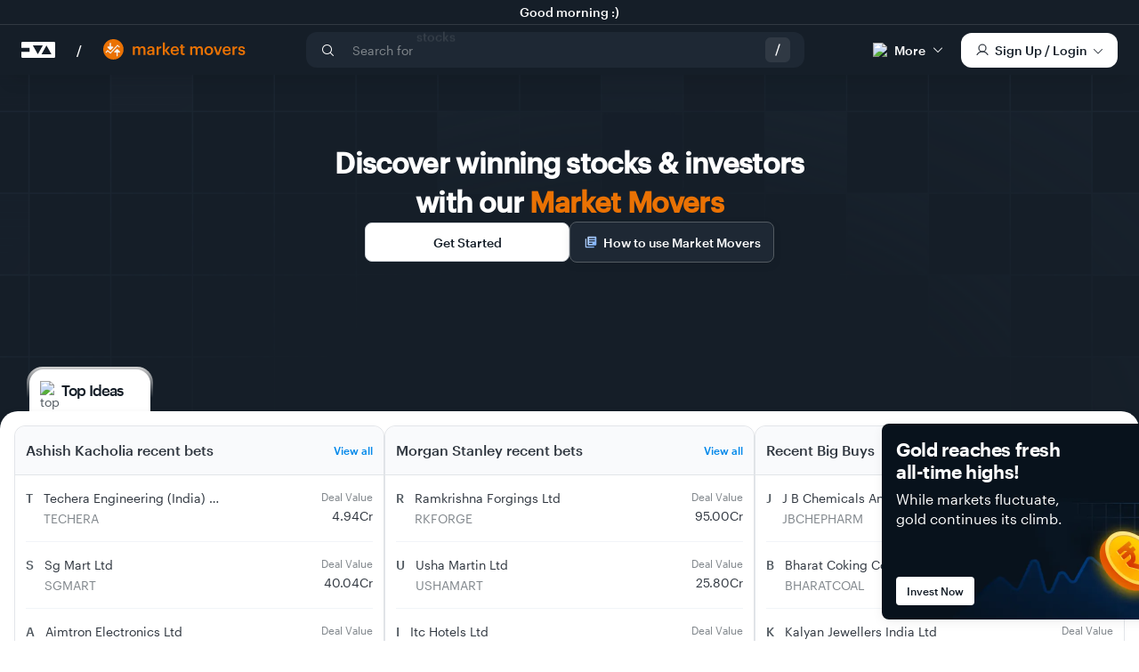

--- FILE ---
content_type: text/html; charset=utf-8
request_url: https://www.tickertape.in/market-movers?stocks=ENIL&ref=stock-holdings_view-stock-deals&src=stocks.zerodha.com&session=kite
body_size: 67196
content:
<!DOCTYPE html><html lang="en-US"><head><meta charSet="utf-8"/><meta name="viewport" content="width=device-width, initial-scale=1, maximum-scale=1, user-scalable=no, viewport-fit=cover"/><title>Insider Trades &amp; Bulk / Block Deals data of Indian Stocks</title><meta name="title" content="Insider Trades &amp; Bulk / Block Deals data of Indian Stocks"/><meta name="description" content="View Insider Trades and Bulk, Block deals reported for your favorite Indian stocks in NSE &amp; BSE. Filter the data investor wise as well as download it for further analysis."/><meta name="keywords" content="bulk deals, block deals, nse, bse, insider trading, insider trades, rakesh jhunjhunwala, radhakishan damani, bulk trades, block trades, stock deals, insider trading, indian stock market deals, india insider trades, nse insider trades"/><link rel="canonical" href="https://www.tickertape.in/market-movers"/><meta name="twitter:card" content="summary_large_image"/><meta name="twitter:site" content="@TickertapeIN"/><meta name="twitter:title" content="Insider Trades &amp; Bulk / Block Deals data of Indian Stocks"/><meta name="twitter:description" content="View Insider Trades and Bulk, Block deals reported for your favorite Indian stocks in NSE &amp; BSE. Filter the data investor wise as well as download it for further analysis."/><meta name="twitter:image" content="https://assets.tickertape.in/og/market_movers.png"/><meta property="og:title" content="Insider Trades &amp; Bulk / Block Deals data of Indian Stocks"/><meta property="og:type" content="website"/><meta property="og:url" content="https://www.tickertape.in/market-movers"/><meta property="og:image:alt" content="Insider Trades &amp; Bulk / Block Deals data of Indian Stocks"/><meta itemProp="image" property="og:image" content="https://assets.tickertape.in/og/market_movers.png"/><meta property="og:description" content="View Insider Trades and Bulk, Block deals reported for your favorite Indian stocks in NSE &amp; BSE. Filter the data investor wise as well as download it for further analysis."/><meta name="robots" content="index, follow"/><meta name="next-head-count" content="19"/><meta http-equiv="X-UA-Compatible" content="IE=edge"/><link rel="shortcut icon" href="/images/favicon/favicon.png"/><link rel="apple-touch-icon" href="/images/favicon/favicon-192x192.png"/><link rel="manifest" href="/manifest/manifest.json"/><style type="text/css">:root {--white: #ffffff; --font_primary: #535B62; --font_dark: #2f363f; --font_light: #81878c; --font_blue: #0088ea; --font_lighter: #a2a8ae; --brand_primary: #151e28; --brand_success: #28c39a; --brand_danger: #d93741; --brand_warn: #fbe283; --brand_bg: #f9f9f9; --brand_border: #d1d5d8; --brand_hover: #f7f7f7; --brand_gray: #acacac; --brand_light_gray: #e1e1e1; --purple_dark: #5311e9; --purple_light: #7656ff; --premium_dark: #624bff; --item_hover_bg: #373f48; --toast_error: #e8d075; --toast_error_bg: #fffae6; --toast_info: #a7c9de; --toast_info_bg: #effbff; --font_family_regular: 'graphik-regular', Helvetica, Arial, sans-serif; --font_family_medium: 'graphik-medium', Helvetica, Arial, sans-serif; --font_family_semibold: 'graphik-semiBold', Helvetica, Arial, sans-serif; --font_family_light: 'ProximaNova-Light', Arial, sans-serif; --font_family_number: 'Verdana', Arial, sans-serif; --font_size_base: 0.875rem; --font_size_large: 1rem; --font_size_small: 0.8125rem; --font_size_h1: 24px; --font_size_h2: 20px; --font_size_h3: 18px; --font_size_h4: 16px; --font_size_h5: 0.875rem; --font_size_h6: 12px; --headings_font_weight: normal; --headings_line_height: 1; --line_height_base: 1.5; --border_radius_base: 4px; --border_radius_large: 6px; --border_radius_small: 2px; --zindex_navbar: 1000; --zindex_dropdown: 1000; --zindex_popover: 1060; --zindex_tooltip: 1070; --zindex_navbar_fixed: 1030; --zindex_modal_background: 1040; --zindex_modal: 1050; --zindex_fullpage_loader: 1080; --color_yellow: #fad33e; --color_up: #19af55; --color_down: #d82f44; --color_blue: #1f7ae0; --button_shadow: 0px 2px 4px 1px rgba(0, 0, 0, 0.07); --button_hover_shadow: 0px 3px 10px 0px rgba(0, 0, 0, 0.12); --modal_shadow: 012px25px0pxrgba(0, 0, 0, 0.1); --overflow_shadow: 0 1px 5px 0 rgba(0, 0, 0, 0.09), 0 1px 2px 0 rgba(0, 0, 0, 0.07), 0 0 1px 0 rgba(0, 0, 0, 0.2); --heavy_bottom_shadow: 0px 1px 5px 0px rgba(50, 0, 0, 0.09); --medium_elevation_shadow: 0px 3px 12px 0px rgba(0, 0, 0, 0.05); --light_elevation_shadow: 0px 1px 2px 0px rgba(0, 0, 0, 0.05); --medium_shadow: 0 0 12px 0 rgba(0, 0, 0, 0.3); --light_shadow: 0 1px 2px 0 rgba(0, 0, 0, 0.2); --light_bottom_shadow: 0px 10px 32px 0px rgba(255, 255, 255, 0.20); --box_shadow: 0 1px 2px 0 rgba(0, 0, 0, 0.06); --card_shadow_light: 0 3.5px 6px -10px rgba(0, 0, 0, 0.06), 0 11.6px 20.1px -10px rgba(0, 0, 0, 0.1), 0 52px 90px -10px rgba(0, 0, 0, 0.14); --base_border: solid 1px #d1d5d8; --light_border: solid 1px #F9FAFC; --error_border: solid 1px #d93741; --loader_width: 45px; --loader_color_one: #164a74; --loader_color_two: #31738B; --loader_color_three: #009ddc; --loader_color_four: #17c490; --brand_background_dark: #232d38; --brand_background_light: #F9FAFC; --brand_white: #FFFFFF; --brand_hover_dark: #373F48; --brand_hover_light: #F7F7F7; --brand_border_dark: #BDC3CB; --brand_border_light: #E7E7E7; --brand_premium_dark: #624BFF; --brand_premium_light: #F0EFFF; --brand_link: #1f7ae0; --brand_success_green: #27BC94; --brand_danger_red: #D93741; --brand_warning: #FBE283; --font_normal: #525B62; --font_price_green: #19AF55; --font_price_red: #D82F44; --font_red: #D82F44; --brand_price_green_light: rgba(25, 175, 85, 0.11); --brand_price_red_light: rgba(216, 47, 68, 0.11); --transition_fast: 0.15s ease-out; --transition_normal: 0.3s ease-out; --transition_slow: 0.6s ease-out; --tt_ldNeutral: hsla(212, 13%, 25%, 1); --tt_dlNeutral: hsla(214, 12%, 77%, 1); --colors_text_primary: #2f363f; --colors_text_secondary: #535b62; --colors_text_brand: #151e28; --colors_text_white: #ffffff; --colors_text_alert: #d82f44; --colors_text_button_link: #0088ea; --colors_text_button_primary_active: #ffffff; --colors_text_button_primary_disabled: #bdc3cb; --colors_text_button_secondary_active: #151e28; --colors_text_button_secondary_disabled: #bdc3cb; --colors_text_button_pro_purple: #624bff; --colors_text_button_pro_white: #ffffff; --colors_text_tab_selected: #0088ea; --colors_text_tab_default: #151e28; --colors_text_tab_hover: #0088ea; --colors_text_falling: #d82f44; --colors_text_rising: #19af55; --colors_text_input_placeholder: #81878c; --colors_text_input_disabled: #bdc3cb; --colors_text_input_focus: #2f363f; --colors_text_segmentedControl_default: #2f363f; --colors_text_segmentedControl_selected: #ffffff; --colors_text_filterTags_default: #2f363f; --colors_text_filterTags_selected: #ffffff; --colors_text_tertiary: #81878c; --colors_text_selected: #0088ea; --colors_text_list: #535b62; --colors_icon_primary: #2f363f; --colors_icon_link: #0088ea; --colors_icon_pro: #624bff; --colors_icon_disabled: #bdc3cb; --colors_icon_white: #ffffff; --colors_icon_input: #81878c; --colors_icon_secondary: #535b62; --colors_icon_tertiary: #81878c; --colors_icon_list: #535b62; --colors_icon_alert: #d82f44; --colors_background_white: #ffffff; --colors_background_toast: #ffffff; --colors_background_pageHeader: #151e28; --colors_background_hoverOnLight: rgba(0,137,235,0.05); --colors_background_hoverOnDark: #373f48; --colors_background_lightGrey: #f9fafc; --colors_background_button_secondary: #ffffff; --colors_background_button_primary_active: #151e28; --colors_background_button_primary_disabled: #e2e5e9; --colors_background_button_pro_purple: #624bff; --colors_background_button_pro_white: #ffffff; --colors_background_button_alert: #d82f44; --colors_background_tooltip_dark: #151e28; --colors_background_tooltip_light: #ffffff; --colors_background_segmentedControl_unselected: #ffffff; --colors_background_segmentedControl_selected: #151e28; --colors_background_segmentedControl_hover: #f9fafc; --colors_background_accordion_closed: #ffffff; --colors_background_accordion_active: #f9fafc; --colors_background_table_header: #f9fafc; --colors_background_filterTags_unselected: #ffffff; --colors_background_filterTags_selected: #151e28; --colors_background_filterTags_hover: #f9fafc; --colors_background_checkBox_unselected: #ffffff; --colors_background_checkBox_selected: #151e28; --colors_background_selected: rgba(0,137,235,0.05); --colors_background_input: #ffffff; --colors_background_darkGrey: #F1F4F8; --colors_border_segmentedControl: #d1d5db; --colors_border_filterTags: #d1d5db; --colors_border_checkBox: #d1d5db; --colors_border_toast: #d1d5db; --colors_border_alert: #efa9b1; --colors_border_warning: #fdf2c4; --colors_border_success: #82edad; --colors_border_container: #d1d5db; --colors_border_button_secondary_active: #d1d5db; --colors_border_button_secondary_disabled: #e2e5e9; --colors_border_input_default: #d1d5db; --colors_border_input_focus: #151e28; --colors_border_separator_light: #e2e5e9; --colors_border_separator_dark: #373f48; --colors_neutral_5: #151e28; --colors_neutral_10: #1e2834; --colors_neutral_20: #2f363f; --colors_neutral_30: #373f48; --colors_neutral_40: #535b62; --colors_neutral_50: #81878c; --colors_neutral_60: #bdc3cb; --colors_neutral_70: #d1d5db; --colors_neutral_80: #e2e5e9; --colors_neutral_85: #F1F4F8; --colors_neutral_90: #f9fafc; --colors_neutral_100: #ffffff; --colors_purple_darker: #13008f; --colors_purple_default: #624bff; --colors_purple_light: #8370ff; --colors_purple_lighter: #a799ff; --colors_purple_lightest: #edebff; --colors_blue_dark: #00477a; --colors_blue_default: #0088ea; --colors_blue_light: #47b3ff; --colors_blue_lighter: #70c3ff; --colors_blue_lightest: #ebf6ff; --colors_blue_translucent: rgba(0,137,235,0.05); --colors_red_dark: #781722; --colors_red_default: #d82f44; --colors_red_light: #e26573; --colors_red_lighter: #efa9b1; --colors_red_Llightest: #fceeef; --colors_green_dark: #0f6b34; --colors_green_default: #19af55; --colors_green_light: #3be37e; --colors_green_lighter: #82edad; --colors_green_lightest: #edfcf4; --colors_yellow_dark: #8a6f05; --colors_yellow_default: #fbe283; --colors_yellow_light: #fce99c; --colors_yellow_lighter: #fdf2c4; --colors_yellow_lightest: #fefaeb; --colors_chart_1: #61a1e7; --colors_chart_2: #98dfea; --colors_chart_3: #fa6d92; --colors_chart_4: #f9b72f; --colors_chart_5: #8398af; --colors_chart_6: #fee666; --colors_mmi_extFear: #12be57; --colors_mmi_fear: #ff9923; --colors_mmi_greed: #f57011; --colors_mmi_extGreed: #e23d3d; --fontFamilies_graphikRegular: 'graphik-regular'; --fontFamilies_graphikMedium: 'graphik-medium'; --fontFamilies_graphikSemiBold: 'graphik-semiBold'; --lineHeights_heading: 120%; --lineHeights_text: 140%; --lineHeights_normal: 100%; --fontWeights_semibold: 600; --fontWeights_regular: 400; --fontWeights_medium: 500; --fontSizes_10: 10px; --fontSizes_12: 12px; --fontSizes_13: 13px; --fontSizes_14: 14px; --fontSizes_15: 15px; --fontSizes_16: 16px; --fontSizes_18: 18px; --fontSizes_20: 20px; --fontSizes_21: 21px; --fontSizes_24: 24px; --fontSizes_28: 28px; --fontSizes_34: 34px; --fontSizes_49: 49px; --letterSpacing_tighter: -0.02em; --letterSpacing_tight: -0.05em; --letterSpacing_normal: 0em; --spacing_1by8x: 2px; --spacing_1by4x: 4px; --spacing_1by2x: 8px; --spacing_3by4x: 12px; --spacing_1x: 16px; --spacing_11by2x: 24px; --spacing_2x: 32px; --spacing_21by2x: 40px; --spacing_3x: 48px; --spacing_4x: 64px; --spacing_5x: 80px; --spacing_6x: 96px; --borderRadius_s: 2px; --borderRadius_m: 4px; --borderRadius_l: 6px; --borderRadius_xl: 8px; --boxShadow_flat:0 1px 2px 0 rgba(0,0,0,0.06); --boxShadow_raised:0 3px 12px 0 rgba(0,0,0,0.06); --boxShadow_overlay:0 6px 12px 0 rgba(0,0,0,0.06); --boxShadow_nav:0 8px 16px 0 rgba(0,0,0,0.06); --boxShadow_popup:0 12px 24px 0 rgba(0,0,0,0.06); --_1px: 1px;}@font-face {font-family: 'graphik-regular';src: url('/fonts/Graphik-Regular-Web.eot');src: url('/fonts/Graphik-Regular-Web.eot?#iefix') format('embedded-opentype'),url('/fonts/Graphik-Regular-Web.woff2') format('woff2'),url('/fonts/Graphik-Regular-Web.woff') format('woff');font-style:normal;font-stretch: normal;font-display: swap;}.font-regular {font-family: var(--fontFamilies_graphikRegular), 'Helvetica', 'Arial', sans-serif;font-style:normal;font-stretch: normal;font-weight: normal;}@font-face {font-family: 'graphik-medium';src: url('/fonts/Graphik-Medium-Web.eot');src: url('/fonts/Graphik-Medium-Web.eot?#iefix') format('embedded-opentype'),url('/fonts/Graphik-Medium-Web.woff2') format('woff2'),url('/fonts/Graphik-Medium-Web.woff') format('woff');font-style:normal;font-stretch: normal;font-display: swap;}.font-medium{font-family: var(--fontFamilies_graphikMedium), 'Helvetica', 'Arial', sans-serif;font-style:normal;font-stretch: normal;font-weight: normal;}@font-face {font-family: 'graphik-semiBold';src: url('/fonts/Graphik-Semibold-Web.eot');src: url('/fonts/Graphik-Semibold-Web.eot?#iefix') format('embedded-opentype'),url('/fonts/Graphik-Semibold-Web.woff2') format('woff2'),url('/fonts/Graphik-Semibold-Web.woff') format('woff');font-style:normal;font-stretch: normal;font-display: swap;}.font-semibold{font-family: var(--fontFamilies_graphikSemiBold), 'Helvetica', 'Arial', sans-serif;font-style:normal;font-stretch: normal;font-weight: normal;}@font-face {font-family: '';src: url('/fonts/Graphik-Bold-Web.eot');src: url('/fonts/Graphik-Bold-Web.eot?#iefix') format('embedded-opentype'),url('/fonts/Graphik-Bold-Web.woff2') format('woff2'),url('/fonts/Graphik-Bold-Web.woff') format('woff');font-style:normal;font-stretch: normal;font-display: swap;}.font-bold {font-family: var(--fontFamilies_graphikSemiBold), 'Helvetica', 'Arial', sans-serif;font-style:normal;font-stretch: normal;font-weight: normal;}/*@font-face {font-family: 'icons';src: url('/fonts/icons.eot');src: url('/fonts/icons.eot#iefix') format('embedded-opentype'), url('/fonts/icons.ttf') format('truetype'), url('/fonts/icons.woff') format('woff'), url('/fonts/icons.svg#icomoon') format('svg');font-weight: normal;font-style: normal;} *//*Source Serif Pro@font-face {font-family: 'SourceSerifPro-Regular';src: url('../../fonts/SourceSerifPro-Regular.woff2') format('woff2'), url('../../fonts/SourceSerifPro-Regular.woff') format('woff'), url('../../fonts/SourceSerifPro-Regular.ttf') format('truetype');}*//*****************************************************//* RESET CSS *//*****************************************************/* {box-sizing: border-box;-webkit-tap-highlight-color: transparent;}html, body, div, span, applet, object, iframe,h1, h2, h3, h4, h5, h6, p, blockquote, pre,a, abbr, acronym, address, big, cite, code,del, dfn, em, img, ins, kbd, q, s, samp,small, strike, strong, sub, sup, tt, var,b, u, i, center,dl, dt, dd, ol, ul, li,fieldset, form, label, legend,table, caption, tbody, tfoot, thead, tr, th, td,article, aside, canvas, details, embed,figure, figcaption, footer, header, hgroup,menu, nav, output, ruby, section, summary,time, mark, audio, video {margin: 0;padding: 0;border: 0;font-size: 100%;font: inherit;vertical-align: baseline;}/* HTML5 display-role reset for older browsers */article, aside, details, figcaption, figure,footer, header, hgroup, menu, nav, section {display: block;}ol, ul {list-style: none;}blockquote, q {quotes: none;}blockquote:before, blockquote:after,q:before, q:after {content: '';content: none;}table {border-collapse: collapse;border-spacing: 0;}button {margin: 0;}body {padding: 0;margin: 0;font-size: 14px;line-height: 1.2;font-family: var(--font_family_regular);font-smoothing: antialiased;-webkit-font-smoothing: antialiased;-moz-osx-font-smoothing: grayscale;text-rendering: geometricPrecision;color: var(--font_primary);background-color: white;overflow-x: hidden;height: 100vh;height: 100dvh;}a {text-decoration: none;color: var(--colors_text_button_link);}/* clears the 'X' from Internet Explorer */input[type=search]::-ms-clear {display: none; width : 0; height: 0; }input[type=search]::-ms-reveal {display: none; width : 0; height: 0; }/* clears the 'X' from Chrome */input[type="search"]::-webkit-search-decoration,input[type="search"]::-webkit-search-cancel-button,input[type="search"]::-webkit-search-results-button,input[type="search"]::-webkit-search-results-decoration { display: none; }input[type="search"] {-webkit-appearance: none;border-radius: 0;margin-top: 0;}input[type=number]::-webkit-inner-spin-button,input[type=number]::-webkit-outer-spin-button {-webkit-appearance: none;margin: 0;}input[type=number] {-moz-appearance:textfield;}#__next {padding-top: 1px;margin-top: -1px;}.app-container {width: 100%;min-width: 312px;margin: 84px auto 0px;}.flex-start {display: flex;justify-content: flex-start;align-items: center;}.flex-column {display: flex;justify-content: flex-start;flex-direction: column;}.flex-end {display: flex;justify-content: flex-end;align-items: center;}.flex-start-top {display: flex;justify-content: flex-start;}.flex-even {display: flex;justify-content: space-evenly;align-items: center;}.flex-apart {display: flex;justify-content: space-between;align-items: center;}.flex-apart-top {display: flex;justify-content: space-between;align-items: flex-start;}.flex {display: flex;}.centered-container {max-width: 1280px;margin: 0 auto;}.sp-card {padding: 24px;border-radius: 8px;box-shadow: var(--boxShadow_flat);background-color: var(--colors_background_white);max-width: 100%;}.mw-736 {}@media (max-width: 991px) {#__next {padding-top: 1px;margin-top: -1px;overflow-x: hidden;}.mobile-wall-space {padding-right: 24px;padding-left: 24px;}.sp-card {margin-top: 24px;}.sp-card > .sp-header {font-size: 18px;line-height: 1.2;margin-bottom: 16px;}.app-container.no-mob-header {margin: 0px auto;}}@media (min-width: 992px) {.app-container {/* margin-top: 88px; */}.sp-card {padding: 0;margin-top: 56px;border-radius: 0;box-shadow: none;background-color: var(--colors_background_white);}.sp-card > .sp-header {display: flex;flex-direction: row;align-items: center;justify-content: space-between;font-size: 18px;margin-bottom: 24px;}.sp-card > .sp-header > a {font-size: 13px;padding: 10px;margin: -10px;border-radius: 4px;color: var(--colors_text_button_link);transition: background-color 0.15s ease-out;}.sp-card > .sp-header > a span {display: inline-block;position: relative;top: 2px;transition: transform 0.15s ease-out;}.sp-card > .sp-header > a:hover {background-color: var(--colors_background_hoverOnLight);}.sp-card > .sp-header > a:hover span {transform: translateX(6px);}}@media print {.app-container {margin: 0 auto;}}body.avoid-scroll {overflow: hidden;}.transition-all {transition: all 0.3s ease-in-out;}.transition-all.transition-all-01 {transition-duration: 0.1s;}.transition-all.transition-all-03 {transition-duration: 0.3s;}.border-red {border: solid red 1px;}.border-white {border: solid white 1px;}.border-grey {border: solid grey 1px;}.pointer {cursor: pointer;}.not-allowed {cursor: not-allowed;}.relative {position: relative;}.z-top {z-index: 9999;}.absolute {position: absolute;}.ellipsis {white-space: nowrap;text-overflow: ellipsis;overflow: hidden;}.full-width {width: 100%;}.w-full {width: 100%;}.w-fit {width: fit-content;}.h-full {height: 100%;}.self-center {align-self: center;}.visibility-hidden {visibility: hidden;}.d-flex {display: flex;}.d-none {display: none !important;}.d-block {display: block;}.d-inline-block {display: inline-block;}.d-inline {display: inline;}.d-flex-row {display: flex;flex-direction: row;}.d-flex-col {display: flex;flex-direction: column;}.d-flex-end {display: flex;justify-content: flex-end;}.d-flex.align-center, .d-flex-row.align-center, .d-flex-col.align-center {align-items: center;}.d-flex.align-start, .d-flex-row.align-start, .d-flex-col.align-start {align-items: flex-start;}.d-flex.align-end, .d-flex-row.align-end, .d-flex-col.align-end {align-items: flex-end;}.d-flex.justify-center, .d-flex-row.justify-center, .d-flex-col.justify-center {justify-content: center;}.d-flex.justify-start, .d-flex-row.justify-start, .d-flex-col.justify-start {justify-content: flex-start;}.d-flex.justify-space-between, .d-flex-row.justify-space-between, .d-flex-col.justify-space-between {justify-content: space-between;}.flex-1 {flex: 1 1;}.no-wrap {white-space: nowrap;}.margin-center {margin: 0 auto;}.bg-white {background: var(--white);}.overflow-x-scroll {overflow-x: scroll;}.icon-primary:before {color: var(--colors_icon_primary);}.icon-secondary:before {color: var(--colors_icon_secondary);}.icon-link:before {color: var(--colors_text_button_link);}.grecaptcha-badge { visibility: hidden;}@media (max-width: 991px) {.desktop--only {display: none !important;}}@media (min-width: 992px) {.mob--only {display: none !important;}}@media print {.avoid--on-print {display: none !important;}}@media (min-width: 576px) {.mob--only--new {display: none !important;}}@media (max-width: 575px) {.tablet--and--up {display: none !important;}}@media (max-width: 575px), (min-width: 992px) {.tablet--only--new {display: none !important;}}.pb6 {margin-bottom: 6px;}.pt4 {padding-top: 4px;}.pt8 {padding-top: 8px;}.pt12 {padding-top: 12px;}.pt14 {padding-top: 14px;}.pt20 {padding-top: 20px;}.pt24 {padding-top: 24px;}.pt32 {padding-top: 32px;}.pt40 {padding-top: 40px;}.pb8 {padding-bottom: 8px;}.pb4 {padding-bottom: 4px;}.pb12 {padding-bottom: 12px;}.pb14 {padding-bottom: 14px;}.pb16 {padding-bottom: 16px;}.pb20 {padding-bottom: 20px;}.pb24 {padding-bottom: 24px;}.pb32 {padding-bottom: 32px;}.pr4{padding-right: 4px;}.pr16 {padding-right: 16px;}.pr24 {padding-right: 24px;}.pl16 {padding-left: 16px;}.pl24 {padding-left: 24px;}.mb4 {margin-bottom: 4px;}.mb12 {margin-bottom: 12px;}.mb32 {margin-bottom: 32px;}.mt2 {margin-top: 2px;}.mt8 {margin-top: 8px;}.mt16 {margin-top: 16px;}.mt20 {margin-top: 20px;}.mt32 {margin-top: 32px;}.mt48 {margin-top: 48px;}.mt56 {margin-top: 56px;}.mr2 {margin-right: 2px;}.mr4{margin-right: 4px;}.mr6{margin-right: 6px;}.mr8 {margin-right: 8px;}.mr12 {margin-right: 12px;}.ml4 {margin-left: 4px;}.ml6 {margin-left: 6px;}.ml12 {margin-left: 12px;}.ml16 {margin-left: 16px;}.mh8 {margin-left: 8px;margin-right: 8px;}.mh4 {margin-left: 4px;margin-right: 4px;}.mh0 {margin-left: 0px;margin-right: 0px;}.mv16 {margin-top: 16px;margin-bottom: 16px;}.section-spacer {margin-bottom: 32px;}@media (min-width: 992px) {.mb8--desktop {margin-bottom: 8px;}.section-spacer {margin-bottom: 64px;}}.dark-theme {background: var(--brand_primary);}.white-theme {background: var(--white);}@keyframes fade-in {0% {opacity: 0;}100% {opacity: 1;}}@keyframes fade-out {0% {opacity: 1;}100% {opacity: 0;}}.fade-in-fast {animation: fade-in var(--transition_fast);}.fade-out-fast {animation: fade-out var(--transition_fast);}@keyframes main-load {0% {opacity: 0;transform: translateY(16px);}33% {opacity: 0;}45% {opacity: 0.4;transform: translateY(16px);}50% {transform: translateY(16px);opacity: 0.7;}100% {opacity: 1;}}@keyframes slide-in-bottom {0% {transform: translateY(1000px);opacity: 0;}100% {transform: translateY(0);opacity: 1;}}@keyframes slide-out-top {0% {transform: translateY(0);opacity: 1;}60% {transform: translateY(-100px);opacity: 0;}100% {opacity: 0;}}.animate-toast-out {animation: slide-out-top 0.5s cubic-bezier(0.550, 0.085, 0.680, 0.530) both;}.animate-toast-entry {animation: slide-in-bottom 0.7s cubic-bezier(0.250, 0.460, 0.450, 0.940);}.animation-container {animation: main-load 0.7s ease-out;}.text-green {color: var(--colors_text_rising);}.text-red {color: var(--colors_text_falling);}.text-green-default {color: var(--colors_green_default);}.text-red-default {color: var(--colors_red_default);}.text-input-list {color: var(--colors_text_list);}.text-pro {color: var(--colors_text_button_pro_purple);}.text-primary {color: var(--colors_text_primary);}.text-secondary {color: var(--colors_text_secondary);}.text-teritiary {color: var(--colors_text_tertiary);}.color-up {color: var(--color_up);}.color-down {color: var(--color_down);}.text-link {cursor: pointer;color: var(--brand_link);}.text-link-no-pointer {color: var(--brand_link);}.text-blue {color: var(--colors_text_button_link);}.text-white {color: var(--white);}.text-error {color: var(--brand_danger);}.text-warn {color: var(--brand_warn);}.text-transparent {color: rgba(0,0,0,0);}.text-medium {font-family: var(--font_family_medium);}.text-uppercase {text-transform: uppercase;}.text-capitalize {text-transform: capitalize;}.nowrap {white-space: nowrap;}.ellipsis {white-space: nowrap;overflow: hidden;text-overflow: ellipsis;}.no-select {-webkit-user-select: none;user-select: none;}.chart-gold {color: #e3af64;}.numeric {font-variant: tabular-nums;}.text-11 {font-size: 11px;}.text-12 {font-size: 12px;}.text-13 {font-size: 13px;}.text-14 {font-size: 14px;}.text-15 {font-size: 15px;}.text-16 {font-size: 16px;}.text-18 {font-size: 18px;}.text-20 {font-size: 20px;}.text-21 {font-size: 21px;}.text-22 {font-size: 22px;}.text-24 {font-size: 24px;}.text-28 {font-size: 28px;}.text-32 {font-size: 32px;}.lh-100 {line-height: 1;}.lh-138 {line-height: 1.38;}.lh-140 {line-height: var(--lineHeights_text);}.lh-154 {line-height: 1.54;}.lh-157 {line-height: 1.57;}h1 {font-size: 21px;font-family: var(--font_family_medium);letter-spacing: -0.32px;color: var(--colors_text_primary);}h2 {font-size: 18px;font-family: var(--font_family_medium);letter-spacing: -0.27px;color: var(--colors_text_primary);}h3 {font-size: 16px;font-family: var(--font_family_medium);letter-spacing: -0.24px;color: var(--colors_text_primary);}h1.display, h2.display, h3.display {font-family: var(--font_family_semibold);}h1.display {font-size: 28px;letter-spacing: -0.6px;line-height: 1.2;}h2.display {font-size: 24px;letter-spacing: -0.51px;line-height: 1.25;}h3.display {font-size: 20px;letter-spacing: -0.22px;line-height: 1.3;}h4.display {font-size: 16px;line-height: 1.38;}.body-lg {font-size: 16px;font-family: var(--font_family_regular);line-height: 24px;color: var(--font_primary);}.body-dark-lg {font-size: 16px;font-family: var(--font_family_medium);line-height: 24px;color: var(--colors_text_primary);}.body-reg {font-size: 14px;font-family: var(--font_family_regular);line-height: 24px;color: var(--font_primary);}.body-light-reg {font-size: 14px;font-family: var(--font_family_regular);line-height: 1.46;color: var(--colors_text_tertiary);}.body-sm {font-size: 12px;font-family: var(--font_family_regular);line-height: 24px;color: var(--font_primary);}.caption {font-size: 12px;line-height: 14px;font-family: var(--font_family_regular);color: var(--font_primary);}.text-center {text-align: center;}.text-justify {text-align: justify;}.text-left {text-align: left;}.text-right {text-align: right;}.text-underline {text-decoration: underline;}.text-foot {margin-bottom: 8px;font-size: 13px;line-height: 1.4;text-align: center;color: var(--colors_text_tertiary);}.text-foot a {color: var(--colors_text_button_link);display: inline-block;cursor: pointer;}.body-text-medium {font-size: 14px;line-height: 1.38;}.body-text-large {font-size: 16px;line-height: 1.57;}.body-text-small {font-size: 13px;line-height: 1.38;}.caption-text {font-size: 12px;line-height: 1.38;}.text-short-header {text-align: center;width: 100%;}.text-desc {text-align: center;color: var(--colors_text_secondary);width: 100%;}@media (min-width: 992px) {h1 {font-size: 24px;}h2 {font-size: 20px;}h3 {font-size: 18px;}h1.display {font-size: 49px;letter-spacing: -1.1px;line-height: 1.18;}h2.display {font-size: 34px;letter-spacing: -0.86px;line-height: 1.32;}h3.display {font-size: 22px;letter-spacing: -0.6px;line-height: 1.3;}h4.display {font-size: 18px;line-height: 1.57;}.body-sm {font-size: 12px;}.caption {font-size: 10px;}.body-text-medium {font-size: 16px;line-height: 1.57;}.body-text-large {}.body-text-small {}.caption-text {}}.ipt-dark {padding: 8px;background: rgba(255, 255, 255, 0.2);border-radius: var(--borderRadius_m);border: none;}.ipt-dark:focus {background: rgba(255, 255, 255, 1);outline: none;}.search-input::placeholder {opacity: 0.6;color: var(--colors_text_white);}@font-face {font-family: 'icomoon';src:url('/fonts/icomoon.eot?iwpu0p');src:url('/fonts/icomoon.eot?iwpu0p#iefix') format('embedded-opentype'),url('/fonts/icomoon.ttf?iwpu0p') format('truetype'),url('/fonts/icomoon.woff?iwpu0p') format('woff'),url('/fonts/icomoon.svg?iwpu0p#icomoon') format('svg');font-weight: normal;font-style: normal;font-display: block;}[class^="icon-"], [class*=" icon-"] {/* use !important to prevent issues with browser extensions that change fonts */font-family: 'icomoon' !important;speak: never;font-style: normal;font-weight: normal;font-variant: normal;text-transform: none;line-height: 1;/* Better Font Rendering =========== */-webkit-font-smoothing: antialiased;-moz-osx-font-smoothing: grayscale;}.icon-smallcase:before {content: "\ea00";}.icon-At:before {content: "\e9f5";}.icon-Eye:before {content: "\e9f6";}.icon-People-white-fill .path1:before {content: "\e9f7";color: rgb(255, 255, 255);}.icon-People-white-fill .path2:before {content: "\e9f8";margin-left: -1em;color: rgb(255, 255, 255);}.icon-People-white-fill .path3:before {content: "\e9f9";margin-left: -1em;color: rgb(255, 255, 255);}.icon-People-white-fill .path4:before {content: "\e9fa";margin-left: -1em;color: rgb(255, 255, 255);}.icon-People-white-fill .path5:before {content: "\e9fb";margin-left: -1em;color: rgb(47, 54, 63);}.icon-People-white-fill .path6:before {content: "\e9fc";margin-left: -1em;color: rgb(47, 54, 63);}.icon-People-white-fill .path7:before {content: "\e9fd";margin-left: -1em;color: rgb(47, 54, 63);}.icon-People-white-fill .path8:before {content: "\e9fe";margin-left: -1em;color: rgb(47, 54, 63);}.icon-Smiley:before {content: "\e9ff";}.icon-down:before {content: "\e9f4";}.icon-asset-allocation:before {content: "\e9e4";}.icon-corporate-governance:before {content: "\e9e5";}.icon-Dividend:before {content: "\e9e6";}.icon-esg:before {content: "\e9e7";}.icon-factor-investing:before {content: "\e9e8";}.icon-fundamental:before {content: "\e9e9";}.icon-goal-based:before {content: "\e9ea";}.icon-growth:before {content: "\e9eb";}.icon-momentum:before {content: "\e9ec";}.icon-quality:before {content: "\e9ed";}.icon-quantamental:before {content: "\e9ee";}.icon-quantitative:before {content: "\e9ef";}.icon-sector-tracker:before {content: "\e9f0";}.icon-technical:before {content: "\e9f1";}.icon-thematic:before {content: "\e9f2";}.icon-value:before {content: "\e9f3";}.icon-Star:before {content: "\e9e3";color: #70c3ff;}.icon-Gear:before {content: "\e9e2";}.icon-Horizontal-bar:before {content: "\e9e1";}.icon-Crown-light-orange:before {content: "\e9d6";color: #fbe6ca;}.icon-Crown-lined:before {content: "\e9d7";}.icon-Crown-orange-fill .path1:before {content: "\e9d8";color: rgb(229, 149, 0);}.icon-Crown-orange-fill .path2:before {content: "\e9d9";margin-left: -1em;color: rgb(47, 54, 63);}.icon-Crown-white-fill .path1:before {content: "\e9da";color: rgb(255, 255, 255);}.icon-Crown-white-fill .path2:before {content: "\e9db";margin-left: -1em;color: rgb(47, 54, 63);}.icon-Subcriber-badge .path1:before {content: "\e9dc";color: rgb(47, 54, 63);}.icon-Subcriber-badge .path2:before {content: "\e9dd";margin-left: -1em;color: rgb(255, 255, 255);}.icon-Subcriber-badge .path3:before {content: "\e9de";margin-left: -1em;color: rgb(47, 54, 63);}.icon-Subcriber-badge .path4:before {content: "\e9df";margin-left: -1em;color: rgb(229, 149, 0);}.icon-Subcriber-badge .path5:before {content: "\e9e0";margin-left: -1em;color: rgb(47, 54, 63);}.icon-Flag-icon .path1:before {content: "\e9ca";color: rgb(99, 99, 99);}.icon-Flag-icon .path2:before {content: "\e9cb";margin-left: -1em;color: rgb(163, 125, 115);}.icon-Flag-icon .path3:before {content: "\e9cc";margin-left: -1em;color: rgb(83, 54, 43);}.icon-Flag-icon .path4:before {content: "\e9cd";margin-left: -1em;color: rgb(163, 125, 115);}.icon-Flag-icon .path5:before {content: "\e9ce";margin-left: -1em;color: rgb(221, 7, 63);}.icon-Flag-icon .path6:before {content: "\e9cf";margin-left: -1em;color: rgb(170, 123, 113);}.icon-Big-flag .path1:before {content: "\e9d0";color: rgb(80, 0, 3);}.icon-Big-flag .path2:before {content: "\e9d1";margin-left: -1em;color: rgb(190, 4, 21);}.icon-Big-flag .path3:before {content: "\e9d2";margin-left: -1em;color: rgb(248, 0, 12);}.icon-Big-flag .path4:before {content: "\e9d3";margin-left: -1em;color: rgb(169, 123, 113);}.icon-Big-flag .path5:before {content: "\e9d4";margin-left: -1em;color: rgb(26, 5, 2);}.icon-Big-flag .path6:before {content: "\e9d5";margin-left: -1em;color: rgb(169, 123, 113);}.icon-GIF:before {content: "\e9c9";}.icon-Drag:before {content: "\e9c8";}.icon-Widget:before {content: "\e9c3";}.icon-Go-Pro:before {content: "\e9c4";color: #624bff;}.icon-Log-out:before {content: "\e9c5";}.icon-Social:before {content: "\e9c6";}.icon-your-membership:before {content: "\e9c7";}.icon-Clock:before {content: "\e9c0";}.icon-Sell:before {content: "\e9c1";}.icon-Buy:before {content: "\e9c2";}.icon-Pro-lock-filled:before {content: "\e9a7";color: #624bff;}.icon-Pro-lock-line:before {content: "\e9a8";color: #624bff;}.icon-Info-line-warning:before {content: "\e9a9";color: #8a6f05;}.icon-Info-line-danger:before {content: "\e9aa";color: #d82f44;}.icon-Info-line-disabled:before {content: "\e9ab";color: #bdc3cb;}.icon-Info-line-default:before {content: "\e9ac";}.icon-Link:before {content: "\e9ad";}.icon-Hamburger:before {content: "\e9ae";}.icon-VerifiedPro-badge .path1:before {content: "\e9af";color: rgb(202, 202, 255);}.icon-VerifiedPro-badge .path2:before {content: "\e9b0";margin-left: -1.4169921875em;color: rgb(98, 75, 255);}.icon-VerifiedPro-badge .path3:before {content: "\e9b1";margin-left: -1.4169921875em;color: rgb(98, 75, 255);}.icon-VerifiedPro-badge .path4:before {content: "\e9b2";margin-left: -1.4169921875em;color: rgb(255, 255, 255);}.icon-VerifiedPro-badge .path5:before {content: "\e9b3";margin-left: -1.4169921875em;color: rgb(255, 255, 255);}.icon-VerifiedPro-badge .path6:before {content: "\e9b4";margin-left: -1.4169921875em;color: rgb(44, 165, 255);}.icon-VerifiedPro-badge .path7:before {content: "\e9b5";margin-left: -1.4169921875em;color: rgb(255, 255, 255);}.icon-Pro-badge .path1:before {content: "\e9b6";color: rgb(202, 202, 255);}.icon-Pro-badge .path2:before {content: "\e9b7";margin-left: -1em;color: rgb(98, 75, 255);}.icon-Pro-badge .path3:before {content: "\e9b8";margin-left: -1em;color: rgb(98, 75, 255);}.icon-Verified-badge .path1:before {content: "\e9b9";color: rgb(44, 165, 255);}.icon-Verified-badge .path2:before {content: "\e9ba";margin-left: -1em;color: rgb(255, 255, 255);}.icon-Bar-chart:before {content: "\e9bb";}.icon-Table:before {content: "\e9bc";}.icon-Fountain-pen:before {content: "\e9bd";}.icon-People:before {content: "\e9be";}.icon-Camera:before {content: "\e9bf";}.icon-Share:before {content: "\e988";}.icon-Arrow:before {content: "\e989";}.icon-Paperclip:before {content: "\e98a";}.icon-Calender:before {content: "\e98b";}.icon-Chevron:before {content: "\e98c";}.icon-Close:before {content: "\e98d";}.icon-Speech-bubble:before {content: "\e98e";}.icon-Copy:before {content: "\e98f";}.icon-Garbage:before {content: "\e990";}.icon-Download:before {content: "\e991";}.icon-Pen:before {content: "\e992";}.icon-Expand:before {content: "\e993";}.icon-External-link:before {content: "\e994";}.icon-Funnel-filter:before {content: "\e995";}.icon-Bulb:before {content: "\e996";}.icon-Image:before {content: "\e997";}.icon-Heart-filled:before {content: "\e998";color: #ee7642;}.icon-Heart-unfilled:before {content: "\e999";}.icon-More .path1:before {content: "\e99a";color: rgb(213, 233, 255);}.icon-More .path2:before {content: "\e99b";margin-left: -1em;color: rgb(0, 136, 234);}.icon-More .path3:before {content: "\e99c";margin-left: -1em;color: rgb(0, 136, 234);}.icon-More .path4:before {content: "\e99d";margin-left: -1em;color: rgb(0, 136, 234);}.icon-Overflow-menu:before {content: "\e99e";}.icon-Plus:before {content: "\e99f";}.icon-Refresh:before {content: "\e9a0";}.icon-Rupee:before {content: "\e9a1";}.icon-Search:before {content: "\e9a2";}.icon-Send .path1:before {content: "\e9a3";color: rgb(21, 30, 40);}.icon-Send .path2:before {content: "\e9a4";margin-left: -1em;color: rgb(255, 255, 255);}.icon-Tick:before {content: "\e9a5";}.icon-Tick-inside-circle:before {content: "\e9a6";}.icon-Green-up:before {content: "\e986";color: #19af55;}.icon-Red-down:before {content: "\e987";color: #d82f44;}.icon-Support-1:before {content: "\e985";color: #81878c;}.icon-Save:before {content: "\e983";}.icon-Expand1:before {content: "\e984";color: #fff;}.icon-Fund-manager:before {content: "\e982";}.icon-Sort:before {content: "\e907";}.icon-account-pro .path1:before {content: "\e900";color: rgb(255, 255, 255);}.icon-account-pro .path2:before {content: "\e901";margin-left: -1em;color: rgb(255, 255, 255);}.icon-account-pro .path3:before {content: "\e902";margin-left: -1em;color: rgb(255, 255, 255);}.icon-account-pro .path4:before {content: "\e903";margin-left: -1em;color: rgb(98, 75, 255);}.icon-account-pro .path5:before {content: "\e904";margin-left: -1em;color: rgb(98, 75, 255);}.icon-account-pro .path6:before {content: "\e905";margin-left: -1em;color: rgb(98, 75, 255);}.icon-account-pro .path7:before {content: "\e906";margin-left: -1em;color: rgb(98, 75, 255);}.icon-account:before {content: "\e908";}.icon-add-to-list:before {content: "\e909";}.icon-add-to-watchlist:before {content: "\e90a";}.icon-add:before {content: "\e90b";}.icon-added-to-watchlist:before {content: "\e90c";}.icon-all-screens:before {content: "\e90d";color: #535b62;}.icon-announcement-with-circle:before {content: "\e90e";color: #1f7ae0;}.icon-announcements:before {content: "\e90f";}.icon-ascending:before {content: "\e910";}.icon-basket:before {content: "\e911";}.icon-bottoms-out .path1:before {content: "\e912";color: rgb(25, 175, 85);}.icon-bottoms-out .path2:before {content: "\e913";margin-left: -1em;color: rgb(255, 255, 255);}.icon-broker-ratings .path1:before {content: "\e914";color: rgb(255, 255, 255);}.icon-broker-ratings .path2:before {content: "\e915";margin-left: -1em;color: rgb(21, 30, 40);}.icon-buy-now:before {content: "\e916";}.icon-calendar:before {content: "\e917";color: #1f79df;}.icon-cart:before {content: "\e918";}.icon-checkbox-add:before {content: "\e919";}.icon-checkbox-blank:before {content: "\e91a";}.icon-checkbox-done .path1:before {content: "\e91b";color: rgb(0, 0, 0);}.icon-checkbox-done .path2:before {content: "\e91c";margin-left: -1em;color: rgb(47, 54, 63);}.icon-checkbox-intermediate:before {content: "\e91d";}.icon-chevron-down:before {content: "\e91e";}.icon-chevron-left:before {content: "\e91f";}.icon-chevron-right:before {content: "\e920";}.icon-chevron-up:before {content: "\e921";}.icon-close:before {content: "\e922";}.icon-Constituents:before {content: "\e923";color: #535b62;}.icon-copy:before {content: "\e924";}.icon-delete:before {content: "\e925";}.icon-descending:before {content: "\e926";}.icon-details:before {content: "\e927";}.icon-diagonal-arrow:before {content: "\e928";}.icon-divide:before {content: "\e929";}.icon-dividend:before {content: "\e92a";color: #ff9923;}.icon-download-data:before {content: "\e92b";}.icon-drag-drop:before {content: "\e92c";}.icon-earnings:before {content: "\e92d";color: #27bc94;}.icon-edit:before {content: "\e92e";}.icon-error:before {content: "\e92f";color: #d93741;}.icon-ETFs:before {content: "\e930";color: #535b62;}.icon-expand:before {content: "\e931";}.icon-export:before {content: "\e932";}.icon-external-link:before {content: "\e933";}.icon-filter-guide:before {content: "\e934";color: #535b62;}.icon-financials:before {content: "\e935";color: #535b62;}.icon-forecasts:before {content: "\e936";color: #535b62;}.icon-forward-arrow:before {content: "\e937";}.icon-future-estimates .path1:before {content: "\e938";color: rgb(191, 168, 255);}.icon-future-estimates .path2:before {content: "\e939";margin-left: -1em;color: rgb(21, 30, 40);}.icon-help:before {content: "\e93a";}.icon-holdings:before {content: "\e93b";color: #535b62;}.icon-home:before {content: "\e93c";}.icon-idea:before {content: "\e93d";color: #535b62;}.icon-info:before {content: "\e93e";}.icon-Legal .path1:before {content: "\e93f";color: rgb(91, 79, 204);}.icon-Legal .path2:before {content: "\e940";margin-left: -1em;color: rgb(255, 255, 255);}.icon-lock:before {content: "\e941";}.icon-mail:before {content: "\e942";}.icon-move-to:before {content: "\e943";}.icon-multiply:before {content: "\e944";}.icon-negative-comment:before {content: "\e945";color: #d82f44;}.icon-neutral-comment:before {content: "\e946";color: #81878c;}.icon-new-tab .path1:before {content: "\e947";color: rgb(21, 30, 40);}.icon-new-tab .path2:before {content: "\e948";margin-left: -1em;color: rgb(255, 255, 255);}.icon-new-tab .path3:before {content: "\e949";margin-left: -1em;color: rgb(21, 30, 40);}.icon-new-tab .path4:before {content: "\e94a";margin-left: -1em;color: rgb(255, 255, 255);}.icon-new-tab .path5:before {content: "\e94b";margin-left: -1em;color: rgb(21, 30, 40);}.icon-news:before {content: "\e94c";color: #535b62;}.icon-notification:before {content: "\e94d";}.icon-Others .path1:before {content: "\e94e";color: rgb(194, 194, 194);}.icon-Others .path2:before {content: "\e94f";margin-left: -1em;color: rgb(134, 134, 134);}.icon-overflow-horizontal:before {content: "\e950";}.icon-overview:before {content: "\e951";color: #535b62;}.icon-peers:before {content: "\e952";color: #535b62;}.icon-portfolio:before {content: "\e953";}.icon-positive-comment:before {content: "\e954";color: #07a910;}.icon-premium-only .path1:before {content: "\e955";color: rgb(255, 255, 255);}.icon-premium-only .path2:before {content: "\e956";margin-left: -1em;color: rgb(21, 30, 40);}.icon-price-down:before {content: "\e957";color: #d82f44;}.icon-price-up:before {content: "\e958";color: #19af55;}.icon-pro-badge .path1:before {content: "\e959";color: rgb(0, 0, 0);}.icon-pro-badge .path2:before {content: "\e95a";margin-left: -0.9375em;color: rgb(98, 75, 255);}.icon-pro-badge .path3:before {content: "\e95b";margin-left: -0.9375em;color: rgb(255, 255, 255);}.icon-pro-badge .path4:before {content: "\e95c";margin-left: -0.9375em;color: rgb(255, 255, 255);}.icon-quote:before {content: "\e95d";color: #eff2f4;}.icon-recent-search:before {content: "\e95e";}.icon-refresh:before {content: "\e95f";}.icon-scroll-to-top:before {content: "\e960";}.icon-search:before {content: "\e961";}.icon-sector-comparables .path1:before {content: "\e962";color: rgb(255, 255, 255);}.icon-sector-comparables .path2:before {content: "\e963";margin-left: -1em;color: rgb(21, 30, 40);}.icon-settings:before {content: "\e964";}.icon-share-fill:before {content: "\e965";}.icon-share-line:before {content: "\e966";}.icon-show-less .path1:before {content: "\e967";color: rgb(213, 233, 255);}.icon-show-less .path2:before {content: "\e968";margin-left: -1em;color: rgb(31, 122, 224);}.icon-show-more .path1:before {content: "\e969";color: rgb(213, 233, 255);}.icon-show-more .path2:before {content: "\e96a";margin-left: -1em;color: rgb(31, 122, 224);}.icon-sign-out:before {content: "\e96b";}.icon-subtract:before {content: "\e96c";}.icon-technical-indicators:before {content: "\e96d";}.icon-tick-with-circle:before {content: "\e96e";}.icon-tick:before {content: "\e96f";}.icon-tickertape-special:before {content: "\e970";}.icon-Time-Differance:before {content: "\e971";color: #c2c2c2;}.icon-tops-out .path1:before {content: "\e972";color: rgb(216, 47, 68);}.icon-tops-out .path2:before {content: "\e973";margin-left: -1em;color: rgb(255, 255, 255);}.icon-Tour:before {content: "\e974";color: #535b62;}.icon-tt-separator:before {content: "\e975";color: #a9adb1;}.icon-unlock:before {content: "\e976";}.icon-update_basket:before {content: "\e977";}.icon-verified:before {content: "\e978";}.icon-view:before {content: "\e979";}.icon-warning-circle-yellow .path1:before {content: "\e97a";color: rgb(255, 210, 0);opacity: 0.1989;}.icon-warning-circle-yellow .path2:before {content: "\e97b";margin-left: -1em;color: rgb(255, 210, 0);}.icon-warning-red:before {content: "\e97c";color: #d82f44;}.icon-warning-with-edit .path1:before {content: "\e97d";color: rgb(250, 211, 62);}.icon-warning-with-edit .path2:before {content: "\e97e";margin-left: -1em;color: rgb(255, 255, 255);}.icon-warning-with-edit .path3:before {content: "\e97f";margin-left: -1em;color: rgb(129, 135, 140);}.icon-warning:before {content: "\e980";color: #ffaf00;}.icon-watchlist:before {content: "\e981";}.em-sector {background-position: center;background-repeat: no-repeat;background-size: contain;display: inline-block;vertical-align: middle;}.em-sector-rice {background-image: url("/images/pngs/stock-widget/rice.png");}.em-sector-pill {background-image: url("/images/pngs/stock-widget/pill.png");}.em-sector-zap {background-image: url("/images/pngs/stock-widget/zap.png");}.em-sector-factory {background-image: url("/images/pngs/stock-widget/factory.png");}.em-sector-computer {background-image: url("/images/pngs/stock-widget/computer.png");}.em-sector-electric_plug {background-image: url("/images/pngs/stock-widget/electric_plug.png");}.em-sector-bank {background-image: url("/images/pngs/stock-widget/bank.png");}.em-sector-signal_strength {background-image: url("/images/pngs/stock-widget/signal_strength.png");}.em-sector-construction {background-image: url("/images/pngs/stock-widget/construction.png");}.em-sector-shopping {background-image: url("/images/pngs/stock-widget/shopping.png");}.em-sector-cityscape {background-image: url("/images/pngs/stock-widget/cityscape.png");}.em-sector-index {background-image: url("/images/pngs/stock-widget/index.png");}.em-sector-etf {background-image: url("/images/pngs/stock-widget/etf.png");}.em-sector-equity {background-image: url("/images/pngs/stock-widget/equity.png");}.em-sector-hybrid {background-image: url("/images/pngs/stock-widget/hybrid.png");}.em-sector-commodity {background-image: url("/images/pngs/stock-widget/commodity.png");}.em-sector-others {background-image: url("/images/pngs/stock-widget/others.png");}.em-sector-other {background-image: url("/images/pngs/stock-widget/others.png");}.em-sector-debt {background-image: url("/images/pngs/stock-widget/debt.png");}/** @todo* create automatic generation of spacers*/.mt4 {margin-top: 4px;}.mt6 {margin-top: 6px;}.mt8 {margin-top: 8px;}.mt10 {margin-top: 10px;}.mt16 {margin-top: 16px;}.mt20 {margin-top: 20px;}.mt24 {margin-top: 24px;}.mt32 {margin-top: 32px;}.mt48 {margin-top: 48px;}.mt64 {margin-top: 64px;}.ml4 {margin-left: 4px !important;}.ml8 {margin-left: 8px;}.ml16 {margin-left: 16px;}.ml24 {margin-left: 24px;}.mr4 {margin-right: 4px;}.mr8 {margin-right: 8px;}.mr16 {margin-right: 16px;}.mr24 {margin-right: 24px;}.mb4 {margin-bottom: 4px;}.mb6 {margin-bottom: 4px;}.mb8 {margin-bottom: 8px;}.mb10{margin-bottom: 10px;}.mb12 {margin-bottom: 12px;}.mb14 {margin-bottom: 14px;}.mb16 {margin-bottom: 16px;}.mb20 {margin-bottom: 20px;}.mb24 {margin-bottom: 24px;}.mb32 {margin-bottom: 32px;}.mb48 {margin-bottom: 48px;}.mb64 {margin-bottom: 64px;}.pt8 {padding-top: 8px;}.p16 {padding: 16px;}.pt12 {padding-top: 12px;}.pt16 {padding-top: 16px;}.pt24 {padding-top: 24px;}.pt32 {padding-top: 32px;}.pt64 {padding-top: 64px;}.pb4 {padding-bottom: 4px;}.pb8 {padding-bottom: 8px;}.pb12 {padding-bottom: 12px;}.pb16 {padding-bottom: 16px;}.pb24 {padding-bottom: 24px;}.pb32 {padding-bottom: 32px;}.pb64 {padding-bottom: 64px;}.pl4 {padding-left: 4px;}.pl8 {padding-left: 8px;}.pl16 {padding-left: 16px;}.pr4 {padding-right: 4px;}.pr16 {padding-right: 16px;}.pr8 {padding-right: 8px;}.pbox {padding: 24px 32px;}.pbox-sm {padding: 12px 8px;}.p32 {padding: 32px;}.ph24 {padding-left: 24px;padding-right : 24px;}.pv16 {padding-top: 16px;padding-bottom : 16px;}.w135 {width: 135px;}.footer-padding {padding-top: 0;}@media (--screen-tabletOrLower) {.pbox {padding: 24px 16px;}.footer-padding {padding-top: 56px;}}@media (min-width: 992px) {.desktop-no-mb {margin-bottom: 0px !important;}}.input-field {border: 1px solid var(--colors_border_input_default);display: inline-block;border-radius: var(--borderRadius_m);background-color: var(--colors_background_input);color: var(--colors_text_input_focus);width: 100%;outline: none;}.input-field:focus {border-color: var(--colors_border_input_focus);}.text-box {padding: 7px 12px;}.email-box {padding: 7px 12px;}.input-field.input-field-error {border: var(--error_border);}.btn {box-shadow: var(--button_shadow);display: inline-block;border-radius: var(--borderRadius_m);cursor: pointer;text-align: center;}.btn-small {padding: 8px 24px;font-size: 14px;font-family: var(--font_family_medium);}.btn-medium {padding: 12px 40px;font-size: 16px;font-family: var(--font_family_medium);}.btn-inverse {border: 1px solid var(--white);background-color: var(--brand_primary);color: var(--white);}.btn-large {padding: 12px 16px;font-size: 14px;line-height: 1;}.btn-light {background-color: var(--white);color: var(--brand_primary);border: 1px solid var(--colors_border_container);}.btn:hover {box-shadow: '0 3px 10px 0 rgba(0,0,0,.12)';transform: translateY(-1px);}.btn[disabled]{cursor: not-allowed;box-shadow: none;}.btn[disabled]:hover {box-shadow: none;transform: none;}.google-login-btn {-webkit-tap-highlight-color: transparent;outline: none;display: inline-block;border-radius: 4px;cursor: pointer;text-align: center;border: none;transform: translateY(0px);line-height: 1;padding: 9px 12px;font-size: 13px;background-color: var(--white);color: var(--brand_primary);border: 1px solid var(--colors_border_container);transition: transform var(--transition_fast), box-shadow var(--transition_fast);font-family: var(--font_family_medium);}.google-login-btn:hover {transform: translateY(-1px);box-shadow: var(--button_hover_shadow);}.google-login-btn:active {transform: translateY(-1px);box-shadow: var(--button_shadow);}.settings-layout {margin-top: 24px;border-bottom: solid 1px #bdc3cb;}.settings-layout-row {width: 100%;display: flex;padding: 24px 0px;border-bottom: solid 1px var(--colors_border_separator_light);flex-direction: column;}.settings-layout-row.animate {transition: padding-top 0.3s ease-in-out;overflow: hidden;}.settings-layout-row.collapsed {opacity: 0;height: 0;padding: 0;border-bottom: none;}.settings-layout-row.last {border-bottom: none;}.settings-layout-action-btn {float: left;}.edit-icon-layout {background-color: var(--white);border-radius: var(--borderRadius_m);position: relative;cursor: pointer;top:2px;}.edit-icon-layout:hover {background-color: var(--brand_hover);}@media (min-width: 992px) {.settings-layout {margin-top: 16px;border: solid 1px var(--colors_border_container);border-radius: var(--borderRadius_m);}.settings-layout-row {flex-direction: row;padding: 24px 32px;}.settings-layout-action-btn {float: right;}}.status-icon {display: inline-block;height: 20px;width: 20px;position: relative;margin-right: 12px;}.toast-body {font-size: 14px;max-width: 220px;color: var(--colors_text_primary);}.toast-body .icon-tick,.toast-body .icon-info,.toast-body .icon-error {position: absolute;top: 1px;}.icon-partial{color: var(--colors_yellow_dark);}.Toastify__toast-container {z-index: 9999;position: fixed;padding: 4px;width: 328px;box-sizing: border-box;font-family: var(--font_family_regular);color: var(--colors_text_primary);display: flex;flex-direction: column;align-items: center;}.Toastify__toast-container--top-left {top: 1em;left: 1em; }.Toastify__toast-container--top-center {top: 1em;left: 50%;margin-left: -160px; }.Toastify__toast-container--top-right {top: 1em;right: 1em; }.Toastify__toast-container--bottom-left {bottom: 1em;left: 1em; }.Toastify__toast-container--bottom-center {bottom: 1em;left: 50%;margin-left: -160px; }.Toastify__toast-container--bottom-right {bottom: 1em;right: 1em; }@media only screen and (max-width: 480px) {.Toastify__toast-container {width: 100vw;padding: 0;left: 0;margin: 0; }.Toastify__toast-container--top-left, .Toastify__toast-container--top-center, .Toastify__toast-container--top-right {top: 0; }.Toastify__toast-container--bottom-left, .Toastify__toast-container--bottom-center, .Toastify__toast-container--bottom-right {bottom: 0; }.Toastify__toast-container--rtl {right: 0;left: initial; } }.Toastify__toast {position: relative;box-sizing: border-box;margin-bottom: 1rem;padding: 0px 12px 12px 12px;border-radius: 4px;box-shadow: 0 1px 10px 0 rgba(0, 0, 0, 0.1), 0 2px 15px 0 rgba(0, 0, 0, 0.05);display: flex;justify-content: space-between;max-height: 800px;overflow: hidden;font-family: var(--font_family_medium);width: 100%;border: 1px solid var(--colors_border_container);background-color: white;}.Toastify__toast .icon-close {color: var(--brand_primary);}.Toastify__toast--rtl {direction: rtl; }.Toastify__toast--default {background: #fff;}.Toastify__toast--info {border: 1px solid rgba(39, 188, 148, 0.4);}.Toastify__toast--info .icon-info {color: var(--colors_text_tertiary);}.Toastify__toast--success {border: 1px solid rgba(39, 188, 148, 0.4); }.Toastify__toast--partial {border: 1px solid var(--colors_border_warning);}.Toastify__toast--warning {background: #f1c40f; }.Toastify__toast--error {border: 1px solid rgba(216, 47, 68, 0.4); }.Toastify__toast-body {flex: 1 1;line-height: 1.25;color: var(--colors_text_primary);/* // text-transform: capitalize; */}@media only screen and (max-width: 480px) {.Toastify__toast {margin-bottom: 0; } }.Toastify__close-button {color: #fff;font-family: var(--font_family_semibold);font-size: 14px;background: transparent;outline: none;border: none;padding: 0;cursor: pointer;opacity: 0.7;transition: 0.3s ease;align-self: flex-start; }.Toastify__close-button--default {color: #000;opacity: 0.3; }.Toastify__close-button:hover, .Toastify__close-button:focus {opacity: 1; }@keyframes Toastify__trackProgress {0% {width: 100%; }100% {width: 0; } }.Toastify__progress-bar {position: absolute;bottom: 0;left: 0;width: 0;height: 5px;z-index: 9999;opacity: 0.7;animation: Toastify__trackProgress linear 1;background-color: rgba(255, 255, 255, 0.7); }.Toastify__progress-bar--rtl {right: 0;left: initial; }.Toastify__progress-bar--default {background: linear-gradient(to right, #4cd964, #5ac8fa, #007aff, #34aadc, #5856d6, #ff2d55); }.mobile-watchlist-toast{position: fixed;bottom: 115px;width: 91%;}.mobile-watchlist-toast-stockwidget{bottom: 68px;}.mobile-watchlist-toast-search{bottom: 90px;}.mobile-watchlist-toast-basket{bottom: 180px;}@keyframes Toastify__bounceInRight {from,60%,75%,90%,to {animation-timing-function: cubic-bezier(0.215, 0.61, 0.355, 1); }from {opacity: 0;transform: translate3d(3000px, 0, 0); }60% {opacity: 1;transform: translate3d(-25px, 0, 0); }75% {transform: translate3d(10px, 0, 0); }90% {transform: translate3d(-5px, 0, 0); }to {transform: none; } }@keyframes Toastify__bounceOutRight {20% {opacity: 1;transform: translate3d(-20px, 0, 0); }to {opacity: 0;transform: translate3d(2000px, 0, 0); } }/*@keyframes Toastify__bounceInLeft {*//*from,*//*60%,*//*75%,*//*90%,*//*to {*//*animation-timing-function: cubic-bezier(0.215, 0.61, 0.355, 1); }*//*0% {*//*opacity: 0;*//*transform: translate3d(-3000px, 0, 0); }*//*60% {*//*opacity: 1;*//*transform: translate3d(25px, 0, 0); }*//*75% {*//*transform: translate3d(-10px, 0, 0); }*//*90% {*//*transform: translate3d(5px, 0, 0); }*//*to {*//*transform: none; } }*//*@keyframes Toastify__bounceInLeft {*//*from,*//*60%,*//*75%,*//*90%,*//*to {*//*animation-timing-function: cubic-bezier(0.215, 0.61, 0.355, 1); }*//*0% {*//*opacity: 0;*//*transform: translate3d( 0, calc(100vh + 3000px), 0); }*//*60% {*//*opacity: 1;*//*transform: translate3d(0, calc(98vh - 20px) , 0); }*//*75% {*//*transform: translate3d(0, calc(98vh - 5px) , 0); }*//*90% {*//*transform: translate3d(0, 98vh, 0); }*//*to {*//*transform: none; }*//*}*/@keyframes Toastify__bounceInLeft {from {opacity: 0;transform: translate3d(0, 100%, 0);}to {opacity: 1;transform: translate3d(0, 0, 0);}}@keyframes Toastify__bounceOutLeft {20% {opacity: 1;transform: translate3d(20px, 0, 0); }to {opacity: 0;transform: translate3d(-2000px, 0, 0); } }@keyframes Toastify__bounceInUp {from,60%,75%,90%,to {animation-timing-function: cubic-bezier(0.215, 0.61, 0.355, 1); }from {opacity: 0;transform: translate3d(0, 3000px, 0); }60% {opacity: 1;transform: translate3d(0, -20px, 0); }75% {transform: translate3d(0, 10px, 0); }90% {transform: translate3d(0, -5px, 0); }to {transform: translate3d(0, 0, 0); } }@keyframes Toastify__bounceOutUp {20% {transform: translate3d(0, -10px, 0); }40%,45% {opacity: 1;transform: translate3d(0, 20px, 0); }to {opacity: 0;transform: translate3d(0, -2000px, 0); } }@keyframes Toastify__bounceInDown {from,60%,75%,90%,to {animation-timing-function: cubic-bezier(0.215, 0.61, 0.355, 1); }0% {opacity: 0;transform: translate3d(0, -3000px, 0); }60% {opacity: 1;transform: translate3d(0, 25px, 0); }75% {transform: translate3d(0, -10px, 0); }90% {transform: translate3d(0, 5px, 0); }to {transform: none; } }@keyframes Toastify__bounceOutDown {20% {transform: translate3d(0, 10px, 0); }40%,45% {opacity: 1;transform: translate3d(0, -20px, 0); }to {opacity: 0;transform: translate3d(0, 2000px, 0); } }.Toastify__bounce-enter--top-left, .Toastify__bounce-enter--bottom-left {animation-name: Toastify__bounceInLeft; }.Toastify__bounce-enter--top-right, .Toastify__bounce-enter--bottom-right {animation-name: Toastify__bounceInRight; }.Toastify__bounce-enter--top-center {animation-name: Toastify__bounceInDown; }.Toastify__bounce-enter--bottom-center {animation-name: Toastify__bounceInUp; }.Toastify__bounce-exit--top-left, .Toastify__bounce-exit--bottom-left {animation-name: Toastify__bounceOutLeft; }.Toastify__bounce-exit--top-right, .Toastify__bounce-exit--bottom-right {animation-name: Toastify__bounceOutRight; }.Toastify__bounce-exit--top-center {animation-name: Toastify__bounceOutUp; }.Toastify__bounce-exit--bottom-center {animation-name: Toastify__bounceOutDown; }@keyframes Toastify__zoomIn {from {opacity: 0;transform: scale3d(0.3, 0.3, 0.3); }50% {opacity: 1; } }@keyframes Toastify__zoomOut {from {opacity: 1; }50% {opacity: 0;transform: scale3d(0.3, 0.3, 0.3); }to {opacity: 0; } }.Toastify__zoom-enter {animation-name: Toastify__zoomIn; }.Toastify__zoom-exit {animation-name: Toastify__zoomOut; }@keyframes Toastify__flipIn {from {transform: perspective(400px) rotate3d(1, 0, 0, 90deg);animation-timing-function: ease-in;opacity: 0; }40% {transform: perspective(400px) rotate3d(1, 0, 0, -20deg);animation-timing-function: ease-in; }60% {transform: perspective(400px) rotate3d(1, 0, 0, 10deg);opacity: 1; }80% {transform: perspective(400px) rotate3d(1, 0, 0, -5deg); }to {transform: perspective(400px); } }@keyframes Toastify__flipOut {from {transform: perspective(400px); }30% {transform: perspective(400px) rotate3d(1, 0, 0, -20deg);opacity: 1; }to {transform: perspective(400px) rotate3d(1, 0, 0, 90deg);opacity: 0; } }.Toastify__flip-enter {animation-name: Toastify__flipIn; }.Toastify__flip-exit {animation-name: Toastify__flipOut; }@keyframes Toastify__slideInRight {from {transform: translate3d(110%, 0, 0);visibility: visible; }to {transform: translate3d(0, 0, 0); } }@keyframes Toastify__slideInLeft {from {transform: translate3d(-110%, 0, 0);visibility: visible; }to {transform: translate3d(0, 0, 0); } }@keyframes Toastify__slideInUp {from {transform: translate3d(0, 110%, 0);opacity: 0.75;}to {opacity: 1;transform: translate3d(0, 0, 0);}}@keyframes Toastify__slideInDown {from {transform: translate3d(0, -110%, 0);visibility: visible; }to {transform: translate3d(0, 0, 0); } }@keyframes Toastify__slideOutRight {from {transform: translate3d(0, 0, 0); }to {visibility: hidden;transform: translate3d(110%, 0, 0); } }@keyframes Toastify__slideOutLeft {from {transform: translate3d(0, 0, 0); }to {visibility: hidden;transform: translate3d(-110%, 0, 0); } }@keyframes Toastify__slideOutUp {from {transform: translate3d(0, 0, 0); }to {visibility: hidden;transform: translate3d(0, 110%, 0); } }@keyframes Toastify__slideOutDown {from {transform: translate3d(0, 0, 0);opacity: 1}to {transform: translate3d(0, -110%, 0);opacity: 0;}}.Toastify__slide-enter--top-left, .Toastify__slide-enter--bottom-left {animation-name: Toastify__slideInUp; }.Toastify__slide-enter--top-right, .Toastify__slide-enter--bottom-right {animation-name: Toastify__slideInRight; }.Toastify__slide-enter--top-center {animation-name: Toastify__slideInDown; }.Toastify__slide-enter--bottom-center {animation-name: Toastify__slideInUp; }.Toastify__slide-exit--top-left, .Toastify__slide-exit--bottom-left {animation-name: Toastify__slideOutDown; }.Toastify__slide-exit--top-right, .Toastify__slide-exit--bottom-right {animation-name: Toastify__slideOutRight; }.Toastify__slide-exit--top-center {animation-name: Toastify__slideOutUp; }.Toastify__slide-exit--bottom-center {animation-name: Toastify__slideOutDown; }.watchlist-confirmation-toast {position: fixed;width: 350px;top: var(--watchlist-confirmation-toast-top);left: var(--watchlist-confirmation-toast-left);}.layout-row-title {margin-bottom: 4px;}.settings-responsive-row {display: flex;flex-direction: column;}.layout-row-content {display: flex;justify-content: space-between;flex-direction: column;}.settings-layout-brand-logo {vertical-align: middle;}.settings-text-width {width: calc(100% - 40px);}@media (min-width: 992px) {.layout-row-title {margin-bottom: none;flex-basis: 25%;}.layout-row-details {width: 100%;max-width: 320px;}.layout-row-content {flex-direction: row;flex-basis: 75%;}.settings-responsive-row {flex-direction: row;width: 100%;}.settings-text-width {width: 100%;}}.card {box-shadow: var(--boxShadow_flat);border: solid rgba(221, 224, 228, 0.6) 1px;background: var(--white);}.pricing-container {padding-top: 40px;}.pricing-layout {width: 100%;margin: 0 auto;}h2.display.section-header {font-size: 24px;}@media (min-width: 992px) {.pricing-container {padding: 80px;}.pricing-layout {max-width: 1080px;}h2.display.section-header {font-size: 34px;}}.login-bk-container {height: 100vh;width: 100vw;position: fixed;top: 0;left: 0;z-index: var(--zindex_modal_background);}.login-content-container {display: flex;flex-flow: column nowrap;justify-content: flex-start;align-items: center;align-content: center;/* overflow: hidden; */animation: content-load 0.5s ease-out;height: 100%;position: relative;z-index: var(--zindex_modal);}.login-container {padding: 48px 16px 32px;height: 540px;max-width: 360px;min-width: 320px;color: white;border-radius: 4px;border: solid 1px var(--colors_border_container);box-shadow: 0 1px 2px 0 rgba(0, 0, 0, 0.06), 0 5px 6px 0 rgba(83, 91, 98, 0.06);background-color: var(--colors_background_white);/* overflow: hidden; */}.login-ctrl-container {padding: 0px 16px;display: flex;flex-direction: column;justify-content: flex-start;align-items: center;width: 100%;}.login-title-svg {/* height: 74px; */margin-bottom: 24px;}.footer-container {margin-top: 24px;width: 100%;display: flex;align-items: center;flex-direction: column;}.link-foot {color: var(--colors_text_button_link);cursor: pointer;}.link-foot.disabled {color: var(--colors_text_tertiary);cursor: not-allowed;}.input_text {display: inline-block;outline: 0;width: 100%;border-radius: 0px;font-size: 16px;text-align: center;font-family: var(--font_family_medium);line-height: 1;padding: 12px 9px;border: 0;color: #2f363f;border-bottom: 1px solid rgba(83, 91, 98, 0.4);}.input_text::placeholder {color: var(--colors_text_tertiary);}.input_text:focus {border-bottom: solid 1px #151e28;}.input-error {border-color: var(--font_red);}.login-content-container .button {cursor: pointer;display: flex;align-items: center;justify-content: center;text-align: center;font-family: var(--font_family_medium);border: 1px solid transparent;border-radius: var(--borderRadius_m);}.login-content-container .button:focus {outline: none;}.login-content-container .button:disabled {cursor: not-allowed;opacity: 0.3;}.login-content-container .btn-default {color: var(--brand_primary);background-color: var(--white);border: solid 1px var(--brand_primary);text-transform: none;box-shadow: 0 0 2px 0 rgba(0, 0, 0, 0.2);font-size: 16px;padding: 12px 80px;height: 40px;}.login-content-container .btn-default:enabled:hover {color: var(--white);background-color: var(--brand_primary);box-shadow: 0 0 4px 0 rgba(0, 0, 0, 0.4);}.login-content-container .btn-default:active {color: var(--white);background-color: var(--brand_primary);box-shadow: none;}.login-content-container .btn-broker {justify-content: initial !important;min-height: 36px !important;}.login-content-container .btn-secondary {color: var(--brand_primary);background-color: var(--white);border: 1px solid rgba(21,30,40,0.15);box-shadow: 0 1px 2px 0 rgba(0,0,0,0.06), 0 1px 4px 0 rgba(0,0,0,0.05);}.login-content-container .btn-secondary.no-border-shadow {border: none;box-shadow: 0 0 0 0 transparent;}.login-content-container .btn-secondary.no-border-shadow:hover {background-color: var(--brand_bg);box-shadow: 0 0 0 0 transparent;cursor: pointer;}.login-content-container .btn-secondary:hover {background-color: var(--brand_bg);box-shadow: 0 2px 4px 1px rgba(0, 0, 0, 0.1);cursor: pointer;}.login-content-container .btn-secondary:active {background-color: var(--brand_bg);box-shadow: none;}.login-content-container .btn-secondary.disabled {opacity: 0.3;background-color: #2f363f;}.login-content-container .btn-secondary-inverted {color: var(--white);text-transform: capitalize;border-color: lighten(#bdc3cb, 70%);background: transparent;box-shadow: 0 0 2px 0 rgba(0, 0, 0, 0.2);}.login-content-container .btn-secondary-inverted:hover {background-color: var(--white);color: var(--brand_primary);box-shadow: 0 0 4px 0 rgba(0, 0, 0, 0.4);}.login-content-container .btn-secondary-inverted:active {background-color: var(--brand_bg);box-shadow: none;}.login-content-container .btn-md {font-size: 15px;letter-spacing: unset;padding: 12px 16px;line-height: 1;}.login-content-container .btn-large {line-height: 1;font-size: 16px;letter-spacing: unset;padding: 16px 56px;}.login-content-container .btn-icon {padding: 4px;padding-bottom: 2px;}.open-mail-btn {padding: 8px 16px;margin-bottom: 8px;width: 100%;}.open-mail-btn.disabled {cursor: not-allowed;pointer-events: none;color: var(--colors_text_tertiary);}@keyframes content-load {0% {transform: translateX(64px);opacity: 0.5;}100% {transform: translateX(0);opacity: 1;}}@media (min-width: 768px) {.login-container {padding: 48px 32px 32px;}}@media (min-width: 992px) {.login-container {padding: 48px 64px 32px;}}@media (min-width: 768px), (orientation: landscape) {.login-container {max-width: 450px;}}.container {position: relative;height: 100%;width: 100%;padding: 0;}.suggestions-container {width: 100%;height: 100%;overflow-y: auto;}.input {border: none;font-size: 16px;width: 100%;font-family: var(--font_family_regular);background-color: var(--white);color: var(--brand_primary);outline: none;}.input:focus {border-color: var(--brand_primary);}.suggestion-highlighted {color: var(--brand_primary);border-radius: var(--borderRadius_m);background: #f9fafc;}.suggestion {padding: 8px;cursor: pointer;font-size: 16px;margin-bottom: 8px;}.suggestion.selected {position: relative;color: var(--brand_primary);}.suggestion.selected:before {font-size: 15px;font-family: 'icomoon' !important;position: absolute;right: 12px;top: 10px;content: "\e938";}@media (min-width: 992px) {.suggestions-container {height: 148px;}.input {border: var(--base_border);display: inline-block;font-size: 13px;width: 100%;border-radius: var(--borderRadius_m);padding: 6px 8px;margin: 0px;}.suggestion {font-size: 14px;margin-bottom: 0px;}.suggestion.selected:before {font-size: 12px;right: 10px;top: 7px;}}.progress-width {width: 100%;}.progress-bar {height: 6px;background-color: #e6e6e6;border-radius: var(--borderRadius_m);}.growth {position: absolute;height: 6px;left: 0;top: 0;background-color: var(--font_blue);border-radius: var(--borderRadius_m);z-index: 1;}.tooltip-modal-heading {font-size: 18px;line-height: 1.54;}.tooltip-modal-text {font-size: 16px;margin-bottom: 24px;}@media (min-width: 992px) {.tooltip-modal-heading {font-size: 16px;line-height: 1.38;}.tooltip-modal-text {font-size: 14px;margin-bottom: 16px;}}.react-vis-magic-css-import-rule{display:inherit}.rv-treemap{font-size:12px;position:relative}.rv-treemap__leaf{overflow:hidden;position:absolute}.rv-treemap__leaf--circle{align-items:center;border-radius:100%;display:flex;justify-content:center}.rv-treemap__leaf__content{overflow:hidden;padding:10px;text-overflow:ellipsis}.rv-xy-plot{color:#c3c3c3;position:relative}.rv-xy-plot canvas{pointer-events:none}.rv-xy-plot .rv-xy-canvas{pointer-events:none;position:absolute}.rv-xy-plot__inner{display:block}.rv-xy-plot__axis__line{fill:none;stroke-width:2px;stroke:#e6e6e9}.rv-xy-plot__axis__tick__line{stroke:#e6e6e9}.rv-xy-plot__axis__tick__text{fill:#6b6b76;font-size:11px}.rv-xy-plot__axis__title text{fill:#6b6b76;font-size:11px}.rv-xy-plot__grid-lines__line{stroke:#e6e6e9}.rv-xy-plot__circular-grid-lines__line{fill-opacity:0;stroke:#e6e6e9}.rv-xy-plot__series,.rv-xy-plot__series path{pointer-events:all}.rv-xy-plot__series--line{fill:none;stroke:#000;stroke-width:2px}.rv-crosshair{position:absolute;font-size:11px;pointer-events:none}.rv-crosshair__line{background:#47d3d9;width:1px}.rv-crosshair__inner{position:absolute;text-align:left;top:0}.rv-crosshair__inner__content{border-radius:4px;background:#3a3a48;color:#fff;font-size:12px;padding:7px 10px;box-shadow:0 2px 4px rgba(0,0,0,0.5)}.rv-crosshair__inner--left{right:4px}.rv-crosshair__inner--right{left:4px}.rv-crosshair__title{font-weight:bold;white-space:nowrap}.rv-crosshair__item{white-space:nowrap}.rv-hint{position:absolute;pointer-events:none}.rv-hint__content{border-radius:4px;padding:7px 10px;font-size:12px;background:#3a3a48;box-shadow:0 2px 4px rgba(0,0,0,0.5);color:#fff;text-align:left;white-space:nowrap}.rv-discrete-color-legend{box-sizing:border-box;overflow-y:auto;font-size:12px}.rv-discrete-color-legend.horizontal{white-space:nowrap}.rv-discrete-color-legend-item{color:#3a3a48;border-radius:1px;padding:9px 10px}.rv-discrete-color-legend-item.horizontal{display:inline-block}.rv-discrete-color-legend-item.horizontal .rv-discrete-color-legend-item__title{margin-left:0;display:block}.rv-discrete-color-legend-item__color{display:inline-block;vertical-align:middle;overflow:visible}.rv-discrete-color-legend-item__color__path{stroke:#dcdcdc;stroke-width:2px}.rv-discrete-color-legend-item__title{margin-left:10px}.rv-discrete-color-legend-item.disabled{color:#b8b8b8}.rv-discrete-color-legend-item.clickable{cursor:pointer}.rv-discrete-color-legend-item.clickable:hover{background:#f9f9f9}.rv-search-wrapper{display:flex;flex-direction:column}.rv-search-wrapper__form{flex:0 1}.rv-search-wrapper__form__input{width:100%;color:#a6a6a5;border:1px solid #e5e5e4;padding:7px 10px;font-size:12px;box-sizing:border-box;border-radius:2px;margin:0 0 9px;outline:0}.rv-search-wrapper__contents{flex:1 1;overflow:auto}.rv-continuous-color-legend{font-size:12px}.rv-continuous-color-legend .rv-gradient{height:4px;border-radius:2px;margin-bottom:5px}.rv-continuous-size-legend{font-size:12px}.rv-continuous-size-legend .rv-bubbles{text-align:justify;overflow:hidden;margin-bottom:5px;width:100%}.rv-continuous-size-legend .rv-bubble{background:#d8d9dc;display:inline-block;vertical-align:bottom}.rv-continuous-size-legend .rv-spacer{display:inline-block;font-size:0;line-height:0;width:100%}.rv-legend-titles{height:16px;position:relative}.rv-legend-titles__left,.rv-legend-titles__right,.rv-legend-titles__center{position:absolute;white-space:nowrap;overflow:hidden}.rv-legend-titles__center{display:block;text-align:center;width:100%}.rv-legend-titles__right{right:0}.rv-radial-chart .rv-xy-plot__series--label{pointer-events:none}@charset "UTF-8";.react-datepicker__year-read-view--down-arrow,.react-datepicker__month-read-view--down-arrow,.react-datepicker__month-year-read-view--down-arrow, .react-datepicker__navigation-icon::before {border-color: #ccc;border-style: solid;border-width: 3px 3px 0 0;content: "";display: block;height: 9px;position: absolute;top: 6px;width: 9px;}.react-datepicker-popper[data-placement^=top] .react-datepicker__triangle, .react-datepicker-popper[data-placement^=bottom] .react-datepicker__triangle {margin-left: -4px;position: absolute;width: 0;}.react-datepicker-popper[data-placement^=top] .react-datepicker__triangle::before, .react-datepicker-popper[data-placement^=bottom] .react-datepicker__triangle::before, .react-datepicker-popper[data-placement^=top] .react-datepicker__triangle::after, .react-datepicker-popper[data-placement^=bottom] .react-datepicker__triangle::after {box-sizing: content-box;position: absolute;border: 8px solid transparent;height: 0;width: 1px;content: "";z-index: -1;border-width: 8px;left: -8px;}.react-datepicker-popper[data-placement^=top] .react-datepicker__triangle::before, .react-datepicker-popper[data-placement^=bottom] .react-datepicker__triangle::before {border-bottom-color: #aeaeae;}.react-datepicker-popper[data-placement^=bottom] .react-datepicker__triangle {top: 0;margin-top: -8px;}.react-datepicker-popper[data-placement^=bottom] .react-datepicker__triangle::before, .react-datepicker-popper[data-placement^=bottom] .react-datepicker__triangle::after {border-top: none;border-bottom-color: #f0f0f0;}.react-datepicker-popper[data-placement^=bottom] .react-datepicker__triangle::after {top: 0;}.react-datepicker-popper[data-placement^=bottom] .react-datepicker__triangle::before {top: -1px;border-bottom-color: #aeaeae;}.react-datepicker-popper[data-placement^=top] .react-datepicker__triangle {bottom: 0;margin-bottom: -8px;}.react-datepicker-popper[data-placement^=top] .react-datepicker__triangle::before, .react-datepicker-popper[data-placement^=top] .react-datepicker__triangle::after {border-bottom: none;border-top-color: #fff;}.react-datepicker-popper[data-placement^=top] .react-datepicker__triangle::after {bottom: 0;}.react-datepicker-popper[data-placement^=top] .react-datepicker__triangle::before {bottom: -1px;border-top-color: #aeaeae;}.react-datepicker-wrapper {display: inline-block;padding: 0;border: 0;width: 100%;}.react-datepicker {font-family: "Helvetica Neue", helvetica, arial, sans-serif;font-size: 0.8rem;background-color: #fff;color: #000;border: 1px solid #aeaeae;border-radius: 0.3rem;display: inline-block;position: relative;}.react-datepicker--time-only .react-datepicker__triangle {left: 35px;}.react-datepicker--time-only .react-datepicker__time-container {border-left: 0;}.react-datepicker--time-only .react-datepicker__time,.react-datepicker--time-only .react-datepicker__time-box {border-bottom-left-radius: 0.3rem;border-bottom-right-radius: 0.3rem;}.react-datepicker__triangle {position: absolute;left: 50px;}.react-datepicker-popper {z-index: 1;}.react-datepicker-popper[data-placement^=bottom] {padding-top: 10px;}.react-datepicker-popper[data-placement=bottom-end] .react-datepicker__triangle, .react-datepicker-popper[data-placement=top-end] .react-datepicker__triangle {left: auto;right: 50px;}.react-datepicker-popper[data-placement^=top] {padding-bottom: 10px;}.react-datepicker-popper[data-placement^=right] {padding-left: 8px;}.react-datepicker-popper[data-placement^=right] .react-datepicker__triangle {left: auto;right: 42px;}.react-datepicker-popper[data-placement^=left] {padding-right: 8px;}.react-datepicker-popper[data-placement^=left] .react-datepicker__triangle {left: 42px;right: auto;}.react-datepicker__header {text-align: center;background-color: #f0f0f0;border-bottom: 1px solid #aeaeae;border-top-left-radius: 0.3rem;padding: 8px 0;position: relative;}.react-datepicker__header--time {padding-bottom: 8px;padding-left: 5px;padding-right: 5px;}.react-datepicker__header--time:not(.react-datepicker__header--time--only) {border-top-left-radius: 0;}.react-datepicker__header:not(.react-datepicker__header--has-time-select) {border-top-right-radius: 0.3rem;}.react-datepicker__year-dropdown-container--select,.react-datepicker__month-dropdown-container--select,.react-datepicker__month-year-dropdown-container--select,.react-datepicker__year-dropdown-container--scroll,.react-datepicker__month-dropdown-container--scroll,.react-datepicker__month-year-dropdown-container--scroll {display: inline-block;margin: 0 2px;}.react-datepicker__current-month,.react-datepicker-time__header,.react-datepicker-year-header {margin-top: 0;color: #000;font-weight: bold;font-size: 0.944rem;}.react-datepicker-time__header {text-overflow: ellipsis;white-space: nowrap;overflow: hidden;}.react-datepicker__navigation {align-items: center;background: none;display: flex;justify-content: center;text-align: center;cursor: pointer;position: absolute;top: 2px;padding: 0;border: none;z-index: 1;height: 32px;width: 32px;text-indent: -999em;overflow: hidden;}.react-datepicker__navigation--previous {left: 2px;}.react-datepicker__navigation--next {right: 2px;}.react-datepicker__navigation--next--with-time:not(.react-datepicker__navigation--next--with-today-button) {right: 85px;}.react-datepicker__navigation--years {position: relative;top: 0;display: block;margin-left: auto;margin-right: auto;}.react-datepicker__navigation--years-previous {top: 4px;}.react-datepicker__navigation--years-upcoming {top: -4px;}.react-datepicker__navigation:hover *::before {border-color: #a6a6a6;}.react-datepicker__navigation-icon {position: relative;top: -1px;font-size: 20px;width: 0;}.react-datepicker__navigation-icon--next {left: -2px;}.react-datepicker__navigation-icon--next::before {transform: rotate(45deg);left: -7px;}.react-datepicker__navigation-icon--previous {right: -2px;}.react-datepicker__navigation-icon--previous::before {transform: rotate(225deg);right: -7px;}.react-datepicker__month-container {float: left;}.react-datepicker__year {margin: 0.4rem;text-align: center;}.react-datepicker__year-wrapper {display: flex;flex-wrap: wrap;max-width: 180px;}.react-datepicker__year .react-datepicker__year-text {display: inline-block;width: 4rem;margin: 2px;}.react-datepicker__month {margin: 0.4rem;text-align: center;}.react-datepicker__month .react-datepicker__month-text,.react-datepicker__month .react-datepicker__quarter-text {display: inline-block;width: 4rem;margin: 2px;}.react-datepicker__input-time-container {clear: both;width: 100%;float: left;margin: 5px 0 10px 15px;text-align: left;}.react-datepicker__input-time-container .react-datepicker-time__caption {display: inline-block;}.react-datepicker__input-time-container .react-datepicker-time__input-container {display: inline-block;}.react-datepicker__input-time-container .react-datepicker-time__input-container .react-datepicker-time__input {display: inline-block;margin-left: 10px;}.react-datepicker__input-time-container .react-datepicker-time__input-container .react-datepicker-time__input input {width: auto;}.react-datepicker__input-time-container .react-datepicker-time__input-container .react-datepicker-time__input input[type=time]::-webkit-inner-spin-button,.react-datepicker__input-time-container .react-datepicker-time__input-container .react-datepicker-time__input input[type=time]::-webkit-outer-spin-button {-webkit-appearance: none;margin: 0;}.react-datepicker__input-time-container .react-datepicker-time__input-container .react-datepicker-time__input input[type=time] {-moz-appearance: textfield;}.react-datepicker__input-time-container .react-datepicker-time__input-container .react-datepicker-time__delimiter {margin-left: 5px;display: inline-block;}.react-datepicker__time-container {float: right;border-left: 1px solid #aeaeae;width: 85px;}.react-datepicker__time-container--with-today-button {display: inline;border: 1px solid #aeaeae;border-radius: 0.3rem;position: absolute;right: -72px;top: 0;}.react-datepicker__time-container .react-datepicker__time {position: relative;background: white;border-bottom-right-radius: 0.3rem;}.react-datepicker__time-container .react-datepicker__time .react-datepicker__time-box {width: 85px;overflow-x: hidden;margin: 0 auto;text-align: center;border-bottom-right-radius: 0.3rem;}.react-datepicker__time-container .react-datepicker__time .react-datepicker__time-box ul.react-datepicker__time-list {list-style: none;margin: 0;height: calc(195px + (1.7rem / 2));overflow-y: scroll;padding-right: 0;padding-left: 0;width: 100%;box-sizing: content-box;}.react-datepicker__time-container .react-datepicker__time .react-datepicker__time-box ul.react-datepicker__time-list li.react-datepicker__time-list-item {height: 30px;padding: 5px 10px;white-space: nowrap;}.react-datepicker__time-container .react-datepicker__time .react-datepicker__time-box ul.react-datepicker__time-list li.react-datepicker__time-list-item:hover {cursor: pointer;background-color: #f0f0f0;}.react-datepicker__time-container .react-datepicker__time .react-datepicker__time-box ul.react-datepicker__time-list li.react-datepicker__time-list-item--selected {background-color: #216ba5;color: white;font-weight: bold;}.react-datepicker__time-container .react-datepicker__time .react-datepicker__time-box ul.react-datepicker__time-list li.react-datepicker__time-list-item--selected:hover {background-color: #216ba5;}.react-datepicker__time-container .react-datepicker__time .react-datepicker__time-box ul.react-datepicker__time-list li.react-datepicker__time-list-item--disabled {color: #ccc;}.react-datepicker__time-container .react-datepicker__time .react-datepicker__time-box ul.react-datepicker__time-list li.react-datepicker__time-list-item--disabled:hover {cursor: default;background-color: transparent;}.react-datepicker__week-number {color: #ccc;display: inline-block;width: 1.7rem;line-height: 1.7rem;text-align: center;margin: 0.166rem;}.react-datepicker__week-number.react-datepicker__week-number--clickable {cursor: pointer;}.react-datepicker__week-number.react-datepicker__week-number--clickable:hover {border-radius: 0.3rem;background-color: #f0f0f0;}.react-datepicker__day-names,.react-datepicker__week {white-space: nowrap;}.react-datepicker__day-names {margin-bottom: -8px;}.react-datepicker__day-name,.react-datepicker__day,.react-datepicker__time-name {color: #000;display: inline-block;width: 1.7rem;line-height: 1.7rem;text-align: center;margin: 0.166rem;}.react-datepicker__month--selected, .react-datepicker__month--in-selecting-range, .react-datepicker__month--in-range,.react-datepicker__quarter--selected,.react-datepicker__quarter--in-selecting-range,.react-datepicker__quarter--in-range {border-radius: 0.3rem;background-color: #216ba5;color: #fff;}.react-datepicker__month--selected:hover, .react-datepicker__month--in-selecting-range:hover, .react-datepicker__month--in-range:hover,.react-datepicker__quarter--selected:hover,.react-datepicker__quarter--in-selecting-range:hover,.react-datepicker__quarter--in-range:hover {background-color: #1d5d90;}.react-datepicker__month--disabled,.react-datepicker__quarter--disabled {color: #ccc;pointer-events: none;}.react-datepicker__month--disabled:hover,.react-datepicker__quarter--disabled:hover {cursor: default;background-color: transparent;}.react-datepicker__day,.react-datepicker__month-text,.react-datepicker__quarter-text,.react-datepicker__year-text {cursor: pointer;}.react-datepicker__day:hover,.react-datepicker__month-text:hover,.react-datepicker__quarter-text:hover,.react-datepicker__year-text:hover {border-radius: 0.3rem;background-color: #f0f0f0;}.react-datepicker__day--today,.react-datepicker__month-text--today,.react-datepicker__quarter-text--today,.react-datepicker__year-text--today {font-weight: bold;}.react-datepicker__day--highlighted,.react-datepicker__month-text--highlighted,.react-datepicker__quarter-text--highlighted,.react-datepicker__year-text--highlighted {border-radius: 0.3rem;background-color: #3dcc4a;color: #fff;}.react-datepicker__day--highlighted:hover,.react-datepicker__month-text--highlighted:hover,.react-datepicker__quarter-text--highlighted:hover,.react-datepicker__year-text--highlighted:hover {background-color: #32be3f;}.react-datepicker__day--highlighted-custom-1,.react-datepicker__month-text--highlighted-custom-1,.react-datepicker__quarter-text--highlighted-custom-1,.react-datepicker__year-text--highlighted-custom-1 {color: magenta;}.react-datepicker__day--highlighted-custom-2,.react-datepicker__month-text--highlighted-custom-2,.react-datepicker__quarter-text--highlighted-custom-2,.react-datepicker__year-text--highlighted-custom-2 {color: green;}.react-datepicker__day--selected, .react-datepicker__day--in-selecting-range, .react-datepicker__day--in-range,.react-datepicker__month-text--selected,.react-datepicker__month-text--in-selecting-range,.react-datepicker__month-text--in-range,.react-datepicker__quarter-text--selected,.react-datepicker__quarter-text--in-selecting-range,.react-datepicker__quarter-text--in-range,.react-datepicker__year-text--selected,.react-datepicker__year-text--in-selecting-range,.react-datepicker__year-text--in-range {border-radius: 0.3rem;background-color: #216ba5;color: #fff;}.react-datepicker__day--selected:hover, .react-datepicker__day--in-selecting-range:hover, .react-datepicker__day--in-range:hover,.react-datepicker__month-text--selected:hover,.react-datepicker__month-text--in-selecting-range:hover,.react-datepicker__month-text--in-range:hover,.react-datepicker__quarter-text--selected:hover,.react-datepicker__quarter-text--in-selecting-range:hover,.react-datepicker__quarter-text--in-range:hover,.react-datepicker__year-text--selected:hover,.react-datepicker__year-text--in-selecting-range:hover,.react-datepicker__year-text--in-range:hover {background-color: #1d5d90;}.react-datepicker__day--keyboard-selected,.react-datepicker__month-text--keyboard-selected,.react-datepicker__quarter-text--keyboard-selected,.react-datepicker__year-text--keyboard-selected {border-radius: 0.3rem;background-color: #2579ba;color: #fff;}.react-datepicker__day--keyboard-selected:hover,.react-datepicker__month-text--keyboard-selected:hover,.react-datepicker__quarter-text--keyboard-selected:hover,.react-datepicker__year-text--keyboard-selected:hover {background-color: #1d5d90;}.react-datepicker__day--in-selecting-range:not(.react-datepicker__day--in-range,.react-datepicker__month-text--in-range,.react-datepicker__quarter-text--in-range,.react-datepicker__year-text--in-range),.react-datepicker__month-text--in-selecting-range:not(.react-datepicker__day--in-range,.react-datepicker__month-text--in-range,.react-datepicker__quarter-text--in-range,.react-datepicker__year-text--in-range),.react-datepicker__quarter-text--in-selecting-range:not(.react-datepicker__day--in-range,.react-datepicker__month-text--in-range,.react-datepicker__quarter-text--in-range,.react-datepicker__year-text--in-range),.react-datepicker__year-text--in-selecting-range:not(.react-datepicker__day--in-range,.react-datepicker__month-text--in-range,.react-datepicker__quarter-text--in-range,.react-datepicker__year-text--in-range) {background-color: rgba(33, 107, 165, 0.5);}.react-datepicker__month--selecting-range .react-datepicker__day--in-range:not(.react-datepicker__day--in-selecting-range,.react-datepicker__month-text--in-selecting-range,.react-datepicker__quarter-text--in-selecting-range,.react-datepicker__year-text--in-selecting-range),.react-datepicker__month--selecting-range .react-datepicker__month-text--in-range:not(.react-datepicker__day--in-selecting-range,.react-datepicker__month-text--in-selecting-range,.react-datepicker__quarter-text--in-selecting-range,.react-datepicker__year-text--in-selecting-range),.react-datepicker__month--selecting-range .react-datepicker__quarter-text--in-range:not(.react-datepicker__day--in-selecting-range,.react-datepicker__month-text--in-selecting-range,.react-datepicker__quarter-text--in-selecting-range,.react-datepicker__year-text--in-selecting-range),.react-datepicker__month--selecting-range .react-datepicker__year-text--in-range:not(.react-datepicker__day--in-selecting-range,.react-datepicker__month-text--in-selecting-range,.react-datepicker__quarter-text--in-selecting-range,.react-datepicker__year-text--in-selecting-range) {background-color: #f0f0f0;color: #000;}.react-datepicker__day--disabled,.react-datepicker__month-text--disabled,.react-datepicker__quarter-text--disabled,.react-datepicker__year-text--disabled {cursor: default;color: #ccc;}.react-datepicker__day--disabled:hover,.react-datepicker__month-text--disabled:hover,.react-datepicker__quarter-text--disabled:hover,.react-datepicker__year-text--disabled:hover {background-color: transparent;}.react-datepicker__month-text.react-datepicker__month--selected:hover, .react-datepicker__month-text.react-datepicker__month--in-range:hover, .react-datepicker__month-text.react-datepicker__quarter--selected:hover, .react-datepicker__month-text.react-datepicker__quarter--in-range:hover,.react-datepicker__quarter-text.react-datepicker__month--selected:hover,.react-datepicker__quarter-text.react-datepicker__month--in-range:hover,.react-datepicker__quarter-text.react-datepicker__quarter--selected:hover,.react-datepicker__quarter-text.react-datepicker__quarter--in-range:hover {background-color: #216ba5;}.react-datepicker__month-text:hover,.react-datepicker__quarter-text:hover {background-color: #f0f0f0;}.react-datepicker__input-container {position: relative;display: inline-block;width: 100%;}.react-datepicker__year-read-view,.react-datepicker__month-read-view,.react-datepicker__month-year-read-view {border: 1px solid transparent;border-radius: 0.3rem;position: relative;}.react-datepicker__year-read-view:hover,.react-datepicker__month-read-view:hover,.react-datepicker__month-year-read-view:hover {cursor: pointer;}.react-datepicker__year-read-view:hover .react-datepicker__year-read-view--down-arrow,.react-datepicker__year-read-view:hover .react-datepicker__month-read-view--down-arrow,.react-datepicker__month-read-view:hover .react-datepicker__year-read-view--down-arrow,.react-datepicker__month-read-view:hover .react-datepicker__month-read-view--down-arrow,.react-datepicker__month-year-read-view:hover .react-datepicker__year-read-view--down-arrow,.react-datepicker__month-year-read-view:hover .react-datepicker__month-read-view--down-arrow {border-top-color: #b3b3b3;}.react-datepicker__year-read-view--down-arrow,.react-datepicker__month-read-view--down-arrow,.react-datepicker__month-year-read-view--down-arrow {transform: rotate(135deg);right: -16px;top: 0;}.react-datepicker__year-dropdown,.react-datepicker__month-dropdown,.react-datepicker__month-year-dropdown {background-color: #f0f0f0;position: absolute;width: 50%;left: 25%;top: 30px;z-index: 1;text-align: center;border-radius: 0.3rem;border: 1px solid #aeaeae;}.react-datepicker__year-dropdown:hover,.react-datepicker__month-dropdown:hover,.react-datepicker__month-year-dropdown:hover {cursor: pointer;}.react-datepicker__year-dropdown--scrollable,.react-datepicker__month-dropdown--scrollable,.react-datepicker__month-year-dropdown--scrollable {height: 150px;overflow-y: scroll;}.react-datepicker__year-option,.react-datepicker__month-option,.react-datepicker__month-year-option {line-height: 20px;width: 100%;display: block;margin-left: auto;margin-right: auto;}.react-datepicker__year-option:first-of-type,.react-datepicker__month-option:first-of-type,.react-datepicker__month-year-option:first-of-type {border-top-left-radius: 0.3rem;border-top-right-radius: 0.3rem;}.react-datepicker__year-option:last-of-type,.react-datepicker__month-option:last-of-type,.react-datepicker__month-year-option:last-of-type {-webkit-user-select: none;user-select: none;border-bottom-left-radius: 0.3rem;border-bottom-right-radius: 0.3rem;}.react-datepicker__year-option:hover,.react-datepicker__month-option:hover,.react-datepicker__month-year-option:hover {background-color: #ccc;}.react-datepicker__year-option:hover .react-datepicker__navigation--years-upcoming,.react-datepicker__month-option:hover .react-datepicker__navigation--years-upcoming,.react-datepicker__month-year-option:hover .react-datepicker__navigation--years-upcoming {border-bottom-color: #b3b3b3;}.react-datepicker__year-option:hover .react-datepicker__navigation--years-previous,.react-datepicker__month-option:hover .react-datepicker__navigation--years-previous,.react-datepicker__month-year-option:hover .react-datepicker__navigation--years-previous {border-top-color: #b3b3b3;}.react-datepicker__year-option--selected,.react-datepicker__month-option--selected,.react-datepicker__month-year-option--selected {position: absolute;left: 15px;}.react-datepicker__close-icon {cursor: pointer;background-color: transparent;border: 0;outline: 0;padding: 0 6px 0 0;position: absolute;top: 0;right: 0;height: 100%;display: table-cell;vertical-align: middle;}.react-datepicker__close-icon::after {cursor: pointer;background-color: #216ba5;color: #fff;border-radius: 50%;height: 16px;width: 16px;padding: 2px;font-size: 12px;line-height: 1;text-align: center;display: table-cell;vertical-align: middle;content: "×";}.react-datepicker__today-button {background: #f0f0f0;border-top: 1px solid #aeaeae;cursor: pointer;text-align: center;font-weight: bold;padding: 5px 0;clear: left;}.react-datepicker__portal {position: fixed;width: 100vw;height: 100vh;background-color: rgba(0, 0, 0, 0.8);left: 0;top: 0;justify-content: center;align-items: center;display: flex;z-index: 2147483647;}.react-datepicker__portal .react-datepicker__day-name,.react-datepicker__portal .react-datepicker__day,.react-datepicker__portal .react-datepicker__time-name {width: 3rem;line-height: 3rem;}@media (max-width: 400px), (max-height: 550px) {.react-datepicker__portal .react-datepicker__day-name,.react-datepicker__portal .react-datepicker__day,.react-datepicker__portal .react-datepicker__time-name {width: 2rem;line-height: 2rem;}}.react-datepicker__portal .react-datepicker__current-month,.react-datepicker__portal .react-datepicker-time__header {font-size: 1.44rem;}/*! * OverlayScrollbars * https://github.com/KingSora/OverlayScrollbars * * Version: 1.13.0 * * Copyright KingSora | Rene Haas. * https://github.com/KingSora * * Released under the MIT license. * Date: 02.08.2020 *//*OVERLAY SCROLLBARS CORE:*/html.os-html,html.os-html > .os-host {display: block;overflow: hidden;box-sizing: border-box;height: 100% !important;width: 100% !important;min-width: 100% !important;min-height: 100% !important;margin: 0 !important;position: absolute !important; /* could be position: fixed; but it causes issues on iOS (-webkit-overflow-scrolling: touch) */}html.os-html > .os-host > .os-padding {position: absolute; /* could be position: fixed; but it causes issues on iOS (-webkit-overflow-scrolling: touch) */}body.os-dragging,body.os-dragging * {cursor: default;}.os-host,.os-host-textarea {position: relative;overflow: visible !important;flex-direction: column;flex-wrap: nowrap;justify-content: flex-start;align-content: flex-start;-webkit-box-align: start;-ms-flex-align: start;-ms-grid-row-align: flex-start;align-items: flex-start;}.os-host-flexbox {overflow: hidden !important;display: flex;}.os-host-flexbox > .os-size-auto-observer {height: inherit !important;}.os-host-flexbox > .os-content-glue {flex-grow: 1;flex-shrink: 0;}.os-host-flexbox > .os-size-auto-observer,.os-host-flexbox > .os-content-glue {min-height: 0;min-width: 0;flex-grow: 0;flex-shrink: 1;flex-basis: auto;}#os-dummy-scrollbar-size {position: fixed;opacity: 0;-ms-filter: 'progid:DXImageTransform.Microsoft.Alpha(Opacity=0)';visibility: hidden;overflow: scroll;height: 500px;width: 500px;}#os-dummy-scrollbar-size > div {width: 200%;height: 200%; margin: 10px 0;}/* fix restricted measuring */#os-dummy-scrollbar-size:before,#os-dummy-scrollbar-size:after,.os-content:before,.os-content:after {content: '';display: table;width: 0.01px;height: 0.01px;line-height: 0;font-size: 0;flex-grow: 0;flex-shrink: 0;visibility: hidden;}#os-dummy-scrollbar-size,.os-viewport {-ms-overflow-style: scrollbar !important;}.os-viewport-native-scrollbars-invisible#os-dummy-scrollbar-size,.os-viewport-native-scrollbars-invisible.os-viewport {scrollbar-width: none !important;}.os-viewport-native-scrollbars-invisible#os-dummy-scrollbar-size::-webkit-scrollbar,.os-viewport-native-scrollbars-invisible.os-viewport::-webkit-scrollbar,.os-viewport-native-scrollbars-invisible#os-dummy-scrollbar-size::-webkit-scrollbar-corner,.os-viewport-native-scrollbars-invisible.os-viewport::-webkit-scrollbar-corner {display: none !important;width: 0px !important;height: 0px !important;visibility: hidden !important;background: transparent !important;}.os-content-glue {box-sizing: inherit;max-height: 100%;max-width: 100%;width: 100%;pointer-events: none;}.os-padding {box-sizing: inherit;direction: inherit;position: absolute;overflow: visible;padding: 0;margin: 0;left: 0;top: 0;bottom: 0;right: 0;width: auto !important;height: auto !important;z-index: 0;}.os-host-overflow > .os-padding {overflow: hidden;}.os-viewport {direction: inherit !important;box-sizing: inherit !important;resize: none !important;outline: none !important;position: absolute;overflow: hidden;top: 0;left: 0;bottom: 0;right: 0;padding: 0;margin: 0;-webkit-overflow-scrolling: touch;}.os-content-arrange {position: absolute;z-index: -1;min-height: 1px;min-width: 1px;pointer-events: none;}.os-content {direction: inherit;box-sizing: border-box !important;position: relative;display: block;height: 100%;width: 100%;height: 100%;width: 100%;visibility: visible;}.os-content > .os-textarea {box-sizing: border-box !important;direction: inherit !important;background: transparent !important;outline: 0px none transparent !important;overflow: hidden !important;position: absolute !important;display: block !important;top: 0 !important;left: 0 !important;margin: 0 !important;border-radius: 0px !important;float: none !important;filter: none !important;border: none !important;resize: none !important;transform: none !important;max-width: none !important;max-height: none !important;box-shadow: none !important;perspective: none !important;opacity: 1 !important;z-index: 1 !important;clip: auto !important;vertical-align: baseline !important;padding: 0px;}.os-host-rtl > .os-padding > .os-viewport > .os-content > .os-textarea {right: 0 !important;}.os-content > .os-textarea-cover {z-index: -1;pointer-events: none;}.os-content > .os-textarea[wrap='off'] {white-space: pre !important;margin: 0px !important;}.os-text-inherit {font-family: inherit;font-size: inherit;font-weight: inherit;font-style: inherit;font-variant: inherit;text-transform: inherit;text-decoration: inherit;text-indent: inherit;text-align: inherit;text-shadow: inherit;text-overflow: inherit;letter-spacing: inherit;word-spacing: inherit;line-height: inherit;unicode-bidi: inherit;direction: inherit;color: inherit;cursor: text;}.os-resize-observer,.os-resize-observer-host {box-sizing: inherit;display: block;visibility: hidden;position: absolute;top: 0;left: 0;height: 100%;width: 100%;overflow: hidden;pointer-events: none;z-index: -1;}.os-resize-observer-host {padding: inherit;border: inherit;border-color: transparent;border-style: solid;box-sizing: border-box;}.os-resize-observer-host.observed {display: flex;flex-direction: column;justify-content: flex-start;align-items: flex-start;}.os-resize-observer-host > .os-resize-observer,.os-resize-observer-host.observed > .os-resize-observer {height: 200%;width: 200%;padding: inherit;border: inherit;margin: 0;display: block;box-sizing: content-box;}.os-resize-observer-host.observed > .os-resize-observer,.os-resize-observer-host.observed > .os-resize-observer:before {display: flex;position: relative;flex-grow: 1;flex-shrink: 0;flex-basis: auto;box-sizing: border-box;}.os-resize-observer-host.observed > .os-resize-observer:before {content: '';box-sizing: content-box;padding: inherit;border: inherit;margin: 0;}.os-size-auto-observer {box-sizing: inherit !important;height: 100%;width: inherit;max-width: 1px;position: relative;float: left;max-height: 1px;overflow: hidden;z-index: -1;padding: 0;margin: 0;pointer-events: none;flex-grow: inherit;flex-shrink: 0;flex-basis: 0;}.os-size-auto-observer > .os-resize-observer {width: 1000%;height: 1000%;min-height: 1px;min-width: 1px;}.os-resize-observer-item {position: absolute;top: 0;right: 0;bottom: 0;left: 0;overflow: hidden;z-index: -1;opacity: 0;direction: ltr !important;flex: none !important;}.os-resize-observer-item-final {position: absolute;left: 0;top: 0;transition: none !important;flex: none !important;}.os-resize-observer {animation-duration: 0.001s;animation-name: os-resize-observer-dummy-animation;}object.os-resize-observer {box-sizing: border-box !important;}@keyframes os-resize-observer-dummy-animation {from {z-index: 0;}to {z-index: -1;}}/*CUSTOM SCROLLBARS AND CORNER CORE:*/.os-host-transition > .os-scrollbar,.os-host-transition > .os-scrollbar-corner {transition: opacity 0.3s, visibility 0.3s, top 0.3s, right 0.3s, bottom 0.3s, left 0.3s;}html.os-html > .os-host > .os-scrollbar {position: absolute; /* could be position: fixed; but it causes issues on iOS (-webkit-overflow-scrolling: touch) */z-index: 999999; /* highest z-index of the page */}.os-scrollbar,.os-scrollbar-corner {position: absolute;opacity: 1;-ms-filter: 'progid:DXImageTransform.Microsoft.Alpha(Opacity=100)';z-index: 1;}.os-scrollbar-corner {bottom: 0;right: 0;}.os-scrollbar {pointer-events: none;}.os-scrollbar-track {pointer-events: auto;position: relative;height: 100%;width: 100%;padding: 0 !important;border: none !important;}.os-scrollbar-handle {pointer-events: auto;position: absolute;width: 100%;height: 100%;}.os-scrollbar-handle-off,.os-scrollbar-track-off {pointer-events: none;}.os-scrollbar.os-scrollbar-unusable,.os-scrollbar.os-scrollbar-unusable * {pointer-events: none !important;}.os-scrollbar.os-scrollbar-unusable .os-scrollbar-handle {opacity: 0 !important;}.os-scrollbar-horizontal {bottom: 0;left: 0;}.os-scrollbar-vertical {top: 0;right: 0;}.os-host-rtl > .os-scrollbar-horizontal {right: 0;}.os-host-rtl > .os-scrollbar-vertical {right: auto;left: 0;}.os-host-rtl > .os-scrollbar-corner {right: auto;left: 0;}.os-scrollbar-auto-hidden,.os-padding + .os-scrollbar-corner,.os-host-resize-disabled.os-host-scrollbar-horizontal-hidden > .os-scrollbar-corner,.os-host-scrollbar-horizontal-hidden > .os-scrollbar-horizontal,.os-host-resize-disabled.os-host-scrollbar-vertical-hidden > .os-scrollbar-corner,.os-host-scrollbar-vertical-hidden > .os-scrollbar-vertical,.os-scrollbar-horizontal.os-scrollbar-auto-hidden + .os-scrollbar-vertical + .os-scrollbar-corner,.os-scrollbar-horizontal + .os-scrollbar-vertical.os-scrollbar-auto-hidden + .os-scrollbar-corner,.os-scrollbar-horizontal.os-scrollbar-auto-hidden + .os-scrollbar-vertical.os-scrollbar-auto-hidden + .os-scrollbar-corner {opacity: 0;visibility: hidden;pointer-events: none;}.os-scrollbar-corner-resize-both {cursor: nwse-resize;}.os-host-rtl > .os-scrollbar-corner-resize-both {cursor: nesw-resize;}.os-scrollbar-corner-resize-horizontal {cursor: ew-resize;}.os-scrollbar-corner-resize-vertical {cursor: ns-resize;}.os-dragging .os-scrollbar-corner.os-scrollbar-corner-resize {cursor: default;}.os-host-resize-disabled.os-host-scrollbar-horizontal-hidden > .os-scrollbar-vertical {top: 0;bottom: 0;}.os-host-resize-disabled.os-host-scrollbar-vertical-hidden > .os-scrollbar-horizontal,.os-host-rtl.os-host-resize-disabled.os-host-scrollbar-vertical-hidden > .os-scrollbar-horizontal {right: 0;left: 0;}.os-scrollbar:hover,.os-scrollbar-corner.os-scrollbar-corner-resize {opacity: 1 !important;visibility: visible !important;}.os-scrollbar-corner.os-scrollbar-corner-resize {background-image: url([data-uri]);background-repeat: no-repeat;background-position: 100% 100%;pointer-events: auto !important;}.os-host-rtl > .os-scrollbar-corner.os-scrollbar-corner-resize {transform: scale(-1, 1);}.os-host-overflow {overflow: hidden !important;}.os-host-overflow-x {}.os-host-overflow-y {}/*THEMES:*//* NONE THEME: */.os-theme-none > .os-scrollbar-horizontal,.os-theme-none > .os-scrollbar-vertical,.os-theme-none > .os-scrollbar-corner {display: none !important;}.os-theme-none > .os-scrollbar-corner-resize {display: block !important;min-width: 10px;min-height: 10px;}/* DARK & LIGHT THEME: */.os-theme-dark > .os-scrollbar-horizontal,.os-theme-light > .os-scrollbar-horizontal {right: 10px;height: 10px;}.os-theme-dark > .os-scrollbar-vertical,.os-theme-light > .os-scrollbar-vertical {bottom: 10px;width: 10px;}.os-theme-dark.os-host-rtl > .os-scrollbar-horizontal,.os-theme-light.os-host-rtl > .os-scrollbar-horizontal {left: 10px;right: 0;}.os-theme-dark > .os-scrollbar-corner,.os-theme-light > .os-scrollbar-corner {height: 10px;width: 10px;}.os-theme-dark > .os-scrollbar-corner,.os-theme-light > .os-scrollbar-corner {background-color: transparent;}.os-theme-dark > .os-scrollbar,.os-theme-light > .os-scrollbar {padding: 2px;box-sizing: border-box;background: transparent;}.os-theme-dark > .os-scrollbar.os-scrollbar-unusable,.os-theme-light > .os-scrollbar.os-scrollbar-unusable {background: transparent;}.os-theme-dark > .os-scrollbar > .os-scrollbar-track,.os-theme-light > .os-scrollbar > .os-scrollbar-track {background: transparent;}.os-theme-dark > .os-scrollbar-horizontal > .os-scrollbar-track > .os-scrollbar-handle,.os-theme-light > .os-scrollbar-horizontal > .os-scrollbar-track > .os-scrollbar-handle {min-width: 30px;}.os-theme-dark > .os-scrollbar-vertical > .os-scrollbar-track > .os-scrollbar-handle,.os-theme-light > .os-scrollbar-vertical > .os-scrollbar-track > .os-scrollbar-handle {min-height: 30px;}.os-theme-dark.os-host-transition > .os-scrollbar > .os-scrollbar-track > .os-scrollbar-handle,.os-theme-light.os-host-transition > .os-scrollbar > .os-scrollbar-track > .os-scrollbar-handle {transition: background-color 0.3s;}.os-theme-dark > .os-scrollbar > .os-scrollbar-track > .os-scrollbar-handle,.os-theme-light > .os-scrollbar > .os-scrollbar-track > .os-scrollbar-handle,.os-theme-dark > .os-scrollbar > .os-scrollbar-track,.os-theme-light > .os-scrollbar > .os-scrollbar-track {border-radius: 10px;}.os-theme-dark > .os-scrollbar > .os-scrollbar-track > .os-scrollbar-handle {background: rgba(0, 0, 0, 0.4);}.os-theme-light > .os-scrollbar > .os-scrollbar-track > .os-scrollbar-handle {background: rgba(255, 255, 255, 0.4);}.os-theme-dark > .os-scrollbar:hover > .os-scrollbar-track > .os-scrollbar-handle {background: rgba(0, 0, 0, .55);}.os-theme-light > .os-scrollbar:hover > .os-scrollbar-track > .os-scrollbar-handle {background: rgba(255, 255, 255, .55);}.os-theme-dark > .os-scrollbar > .os-scrollbar-track > .os-scrollbar-handle.active {background: rgba(0, 0, 0, .7);}.os-theme-light > .os-scrollbar > .os-scrollbar-track > .os-scrollbar-handle.active {background: rgba(255, 255, 255, .7);}.os-theme-dark > .os-scrollbar-horizontal .os-scrollbar-handle:before,.os-theme-dark > .os-scrollbar-vertical .os-scrollbar-handle:before,.os-theme-light > .os-scrollbar-horizontal .os-scrollbar-handle:before,.os-theme-light > .os-scrollbar-vertical .os-scrollbar-handle:before {content: '';position: absolute;left: 0;right: 0;top: 0;bottom: 0;display: block;}.os-theme-dark.os-host-scrollbar-horizontal-hidden > .os-scrollbar-horizontal .os-scrollbar-handle:before,.os-theme-dark.os-host-scrollbar-vertical-hidden > .os-scrollbar-vertical .os-scrollbar-handle:before,.os-theme-light.os-host-scrollbar-horizontal-hidden > .os-scrollbar-horizontal .os-scrollbar-handle:before,.os-theme-light.os-host-scrollbar-vertical-hidden > .os-scrollbar-vertical .os-scrollbar-handle:before {display: none;}.os-theme-dark > .os-scrollbar-horizontal .os-scrollbar-handle:before,.os-theme-light > .os-scrollbar-horizontal .os-scrollbar-handle:before {top: -6px;bottom: -2px;}.os-theme-dark > .os-scrollbar-vertical .os-scrollbar-handle:before,.os-theme-light > .os-scrollbar-vertical .os-scrollbar-handle:before {left: -6px;right: -2px;}.os-host-rtl.os-theme-dark > .os-scrollbar-vertical .os-scrollbar-handle:before,.os-host-rtl.os-theme-light > .os-scrollbar-vertical .os-scrollbar-handle:before {right: -6px;left: -2px;}.rc-slider {position: relative;height: 14px;padding: 5px 0;width: 100%;border-radius: 6px;touch-action: none;box-sizing: border-box;-webkit-tap-highlight-color: rgba(0, 0, 0, 0);}.rc-slider * {box-sizing: border-box;-webkit-tap-highlight-color: rgba(0, 0, 0, 0);}.rc-slider-rail {position: absolute;width: 100%;background-color: #e9e9e9;height: 4px;border-radius: 6px;}.rc-slider-track {position: absolute;left: 0;height: 4px;border-radius: 6px;background-color: #abe2fb;}.rc-slider-handle {position: absolute;width: 14px;height: 14px;cursor: pointer;cursor: -webkit-grab;margin-top: -5px;cursor: grab;border-radius: 50%;border: solid 2px #96dbfa;background-color: #fff;touch-action: pan-x;}.rc-slider-handle-dragging.rc-slider-handle-dragging.rc-slider-handle-dragging {border-color: #57c5f7;box-shadow: 0 0 0 5px #96dbfa;}.rc-slider-handle:focus {outline: none;}.rc-slider-handle-click-focused:focus {border-color: #96dbfa;box-shadow: unset;}.rc-slider-handle:hover {border-color: #57c5f7;}.rc-slider-handle:active {border-color: #57c5f7;box-shadow: 0 0 5px #57c5f7;cursor: grabbing;}.rc-slider-mark {position: absolute;top: 18px;left: 0;width: 100%;font-size: 12px;}.rc-slider-mark-text {position: absolute;display: inline-block;vertical-align: middle;text-align: center;cursor: pointer;color: #999;}.rc-slider-mark-text-active {color: #666;}.rc-slider-step {position: absolute;width: 100%;height: 4px;background: transparent;}.rc-slider-dot {position: absolute;bottom: -2px;margin-left: -4px;width: 8px;height: 8px;border: 2px solid #e9e9e9;background-color: #fff;cursor: pointer;border-radius: 50%;vertical-align: middle;}.rc-slider-dot-active {border-color: #96dbfa;}.rc-slider-dot-reverse {margin-right: -4px;}.rc-slider-disabled {background-color: #e9e9e9;}.rc-slider-disabled .rc-slider-track {background-color: #ccc;}.rc-slider-disabled .rc-slider-handle,.rc-slider-disabled .rc-slider-dot {border-color: #ccc;box-shadow: none;background-color: #fff;cursor: not-allowed;}.rc-slider-disabled .rc-slider-mark-text,.rc-slider-disabled .rc-slider-dot {cursor: not-allowed !important;}.rc-slider-vertical {width: 14px;height: 100%;padding: 0 5px;}.rc-slider-vertical .rc-slider-rail {height: 100%;width: 4px;}.rc-slider-vertical .rc-slider-track {left: 5px;bottom: 0;width: 4px;}.rc-slider-vertical .rc-slider-handle {margin-left: -5px;touch-action: pan-y;}.rc-slider-vertical .rc-slider-mark {top: 0;left: 18px;height: 100%;}.rc-slider-vertical .rc-slider-step {height: 100%;width: 4px;}.rc-slider-vertical .rc-slider-dot {left: 2px;margin-bottom: -4px;}.rc-slider-vertical .rc-slider-dot:first-child {margin-bottom: -4px;}.rc-slider-vertical .rc-slider-dot:last-child {margin-bottom: -4px;}.rc-slider-tooltip-zoom-down-enter,.rc-slider-tooltip-zoom-down-appear {animation-duration: 0.3s;animation-fill-mode: both;display: block !important;animation-play-state: paused;}.rc-slider-tooltip-zoom-down-leave {animation-duration: 0.3s;animation-fill-mode: both;display: block !important;animation-play-state: paused;}.rc-slider-tooltip-zoom-down-enter.rc-slider-tooltip-zoom-down-enter-active,.rc-slider-tooltip-zoom-down-appear.rc-slider-tooltip-zoom-down-appear-active {animation-name: rcSliderTooltipZoomDownIn;animation-play-state: running;}.rc-slider-tooltip-zoom-down-leave.rc-slider-tooltip-zoom-down-leave-active {animation-name: rcSliderTooltipZoomDownOut;animation-play-state: running;}.rc-slider-tooltip-zoom-down-enter,.rc-slider-tooltip-zoom-down-appear {transform: scale(0, 0);animation-timing-function: cubic-bezier(0.23, 1, 0.32, 1);}.rc-slider-tooltip-zoom-down-leave {animation-timing-function: cubic-bezier(0.755, 0.05, 0.855, 0.06);}@keyframes rcSliderTooltipZoomDownIn {0% {opacity: 0;transform-origin: 50% 100%;transform: scale(0, 0);}100% {transform-origin: 50% 100%;transform: scale(1, 1);}}@keyframes rcSliderTooltipZoomDownOut {0% {transform-origin: 50% 100%;transform: scale(1, 1);}100% {opacity: 0;transform-origin: 50% 100%;transform: scale(0, 0);}}.rc-slider-tooltip {position: absolute;left: -9999px;top: -9999px;visibility: visible;box-sizing: border-box;-webkit-tap-highlight-color: rgba(0, 0, 0, 0);}.rc-slider-tooltip * {box-sizing: border-box;-webkit-tap-highlight-color: rgba(0, 0, 0, 0);}.rc-slider-tooltip-hidden {display: none;}.rc-slider-tooltip-placement-top {padding: 4px 0 8px 0;}.rc-slider-tooltip-inner {padding: 6px 2px;min-width: 24px;height: 24px;font-size: 12px;line-height: 1;color: #fff;text-align: center;text-decoration: none;background-color: #6c6c6c;border-radius: 6px;box-shadow: 0 0 4px #d9d9d9;}.rc-slider-tooltip-arrow {position: absolute;width: 0;height: 0;border-color: transparent;border-style: solid;}.rc-slider-tooltip-placement-top .rc-slider-tooltip-arrow {bottom: 4px;left: 50%;margin-left: -4px;border-width: 4px 4px 0;border-top-color: #6c6c6c;}.leaderboard-champions-card-header {display: flex;flex-direction: row;align-items: center;justify-content: space-between;padding: 0 14px;height: 42px;border-bottom: 1px solid var(--colors_border_separator_light);color: #535b62;font-size: 12px;font-family: var(--font_family_medium);}.leaderboard-index-text {text-align: center;width: 20px;}.leaderboard-first-title-container {width: calc(100% - 182px);}.leaderboard-second-title-container {width: 64px;}.leaderboard-third-title-container {width: 67px;display: flex;flex-direction: row;align-items: center;}.leaderboard-champion-card-container {display: flex;flex-direction: row;border-bottom: 1px solid rgba(21, 30, 40, 0.06);}.leaderboard-champion-card-container .result-row {width: 100%;}.leaderboard-list-container {height: 258px;overflow-x: hidden;}.leaderboard-daily-title-container {display: flex;flex-direction: row;align-items: center;}.leaderboard-daily-title-container.leaderboard-daily-title-last {margin-right: 28px;width: 48px;}.leaderboard-daily-title-container.leaderboard-daily-title-second {margin-right: 4px;width: 52px;}.leaderboard-expansion-icon-holder {display: flex;justify-content: center;align-items: center;padding-right: 14px;cursor: pointer;}.leaderboard-expansion-dummy-container {width: 34px;padding-right: 14px;}.community-specific-loader {background-color: #d1d5db;}.rectangle {border-radius: 4px;}.round {border-radius: 50%;}.word-break {word-break: break-word;}@keyframes fade-in-up {0% {transform: translateY(10px);opacity: 0;}100% {transform: translateY(0px);opacity: 1;}}.animate-fade-in-up {animation: fade-in-up var(--transition_fast);}@keyframes fade-in-slow {0% {opacity: 0;}100% {opacity: 1;}}.animate-fade-in-slow {animation: fade-in-slow var(--transition_slow);}.typography-h1 {font-family: var(--fontFamilies_graphikSemiBold);font-weight: var(--fontWeights_semibold);line-height: var(--lineHeights_heading);font-size: var(--fontSizes_28);letter-spacing: var(--letterSpacing_tighter);}.typography-h2 {font-family: var(--fontFamilies_graphikSemiBold);font-weight: var(--fontWeights_semibold);line-height: var(--lineHeights_heading);font-size: var(--fontSizes_24);letter-spacing: var(--letterSpacing_tighter);}.typography-h3 {font-family: var(--fontFamilies_graphikSemiBold);font-weight: var(--fontWeights_medium);line-height: var(--lineHeights_heading);font-size: var(--fontSizes_21);letter-spacing: var(--letterSpacing_tighter);}.typography-h4 {font-family: var(--fontFamilies_graphikMedium);font-weight: var(--fontWeights_medium);line-height: var(--lineHeights_heading);font-size: var(--fontSizes_20);letter-spacing: var(--letterSpacing_tight);}.typography-h5 {font-family: var(--fontFamilies_graphikMedium);font-weight: var(--fontWeights_medium);line-height: var(--lineHeights_heading);font-size: var(--fontSizes_18);letter-spacing: var(--letterSpacing_tight);}.typography-h6 {font-family: var(--fontFamilies_graphikMedium);font-weight: var(--fontWeights_medium);line-height: var(--lineHeights_heading);letter-spacing: var(--letterSpacing_tight);font-size: var(--fontSizes_16);}.typography-body-regular-xl {font-family: var(--fontFamilies_graphikRegular);font-weight: var(--fontWeights_regular);line-height: var(--lineHeights_text);font-size: var(--fontSizes_16);letter-spacing: var(--letterSpacing_normal);}.typography-body-regular-l {font-family: var(--fontFamilies_graphikRegular);font-weight: var(--fontWeights_regular);line-height: var(--lineHeights_text);font-size: var(--fontSizes_15);letter-spacing: var(--letterSpacing_normal);}.typography-body-regular-m {font-family: var(--fontFamilies_graphikRegular);font-weight: var(--fontWeights_regular);line-height: var(--lineHeights_text);font-size: var(--fontSizes_14);letter-spacing: var(--letterSpacing_normal);}.typography-body-regular-s {font-family: var(--fontFamilies_graphikRegular);font-weight: var(--fontWeights_regular);line-height: var(--lineHeights_text);font-size: var(--fontSizes_13);letter-spacing: var(--letterSpacing_normal);}.typography-body-regular-xs {font-family: var(--fontFamilies_graphikRegular);font-size: var(--fontSizes_12);font-weight: var(--fontWeights_regular);line-height: var(--lineHeights_text);letter-spacing: var(--letterSpacing_normal);}.typography-body-medium-xl {font-family: var(--fontFamilies_graphikMedium);font-weight: var(--fontWeights_medium);line-height: var(--lineHeights_text);font-size: var(--fontSizes_16);letter-spacing: var(--letterSpacing_normal);}.typography-body-medium-l {font-family: var(--fontFamilies_graphikMedium);font-weight: var(--fontWeights_medium);line-height: var(--lineHeights_text);font-size: var(--fontSizes_15);letter-spacing: var(--letterSpacing_normal);}.typography-body-medium-m {font-family: var(--fontFamilies_graphikMedium);font-weight: var(--fontWeights_medium);line-height: var(--lineHeights_text);font-size: var(--fontSizes_14);letter-spacing: var(--letterSpacing_normal);}.typography-body-medium-s {font-family: var(--fontFamilies_graphikMedium);font-weight: var(--fontWeights_medium);line-height: var(--lineHeights_text);font-size: var(--fontSizes_13);letter-spacing: var(--letterSpacing_normal);}.typography-body-medium-xs {font-family: var(--fontFamilies_graphikMedium);font-weight: var(--fontWeights_medium);line-height: var(--lineHeights_text);letter-spacing: var(--letterSpacing_normal);font-size: var(--fontSizes_12);}.typography-caption-regular {font-family: var(--fontFamilies_graphikRegular);font-weight: var(--fontWeights_regular);line-height: var(--lineHeights_normal);font-size: var(--fontSizes_12);letter-spacing: var(--letterSpacing_normal);}.typography-caption-medium {font-family: var(--fontFamilies_graphikMedium);font-weight: var(--fontWeights_medium);line-height: var(--lineHeights_normal);font-size: var(--fontSizes_12);letter-spacing: var(--letterSpacing_normal);}.typography-special-smallcaps {font-family: var(--fontFamilies_graphikMedium);font-weight: var(--fontWeights_medium);line-height: var(--lineHeights_normal);font-size: var(--fontSizes_10);letter-spacing: var(--letterSpacing_normal);}.typography-table-regular {font-family: var(--fontFamilies_graphikRegular);font-weight: var(--fontWeights_regular);line-height: var(--lineHeights_normal);font-size: var(--fontSizes_14);letter-spacing: var(--letterSpacing_normal);}.typography-table-medium {font-size: var(--fontSizes_14);font-weight: var(--fontWeights_medium);line-height: var(--lineHeights_normal);font-family: var(--fontFamilies_graphikMedium);letter-spacing: var(--letterSpacing_normal);}.typography-button-small {font-weight: var(--fontWeights_medium);line-height: var(--lineHeights_text);letter-spacing: var(--letterSpacing_normal);font-size: var(--fontSizes_12);font-family: var(--fontFamilies_graphikMedium);}.typography-button-default {font-size: var(--fontSizes_14);font-weight: var(--fontWeights_medium);line-height: var(--lineHeights_text);letter-spacing: var(--letterSpacing_normal);font-family: var(--fontFamilies_graphikMedium);}.typography-button-large {font-size: var(--fontSizes_15);font-weight: var(--fontWeights_medium);line-height: var(--lineHeights_text);letter-spacing: var(--letterSpacing_normal);font-family: var(--fontFamilies_graphikMedium);}@media (min-width: 992px) {.typography-h1 {font-family: var(--fontFamilies_graphikSemiBold);font-weight: var(--fontWeights_semibold);line-height: var(--lineHeights_heading);font-size: var(--fontSizes_49);letter-spacing: var(--letterSpacing_tighter);}.typography-h2 {font-family: var(--fontFamilies_graphikSemiBold);font-weight: var(--fontWeights_semibold);line-height: var(--lineHeights_heading);font-size: var(--fontSizes_34);letter-spacing: var(--letterSpacing_tighter);}.typography-h3 {font-family: var(--fontFamilies_graphikSemiBold);font-weight: var(--fontWeights_medium);line-height: var(--lineHeights_heading);font-size: var(--fontSizes_24);letter-spacing: var(--letterSpacing_tighter);}.typography-h4 {font-family: var(--fontFamilies_graphikMedium);font-weight: var(--fontWeights_medium);line-height: var(--lineHeights_heading);font-size: var(--fontSizes_20);letter-spacing: var(--letterSpacing_tight);}.typography-h5 {font-family: var(--fontFamilies_graphikMedium);font-weight: var(--fontWeights_medium);line-height: var(--lineHeights_heading);font-size: var(--fontSizes_18);letter-spacing: var(--letterSpacing_tight);}.typography-h6 {font-family: var(--fontFamilies_graphikMedium);font-size: var(--fontSizes_16);font-weight: var(--fontWeights_medium);line-height: var(--lineHeights_heading);letter-spacing: var(--letterSpacing_tight);}}/** * Draft v0.11.7 * * Copyright (c) Facebook, Inc. and its affiliates. * * This source code is licensed under the MIT license found in the * LICENSE file in the root directory of this source tree. */.DraftEditor-editorContainer,.DraftEditor-root,.public-DraftEditor-content{height:inherit;text-align:initial}.public-DraftEditor-content[contenteditable=true]{-webkit-user-modify:read-write-plaintext-only}.DraftEditor-root{position:relative}.DraftEditor-editorContainer{background-color:rgba(255,255,255,0);border-left:.1px solid transparent;position:relative;z-index:1}.public-DraftEditor-block{position:relative}.DraftEditor-alignLeft .public-DraftStyleDefault-block{text-align:left}.DraftEditor-alignLeft .public-DraftEditorPlaceholder-root{left:0;text-align:left}.DraftEditor-alignCenter .public-DraftStyleDefault-block{text-align:center}.DraftEditor-alignCenter .public-DraftEditorPlaceholder-root{margin:0 auto;text-align:center;width:100%}.DraftEditor-alignRight .public-DraftStyleDefault-block{text-align:right}.DraftEditor-alignRight .public-DraftEditorPlaceholder-root{right:0;text-align:right}.public-DraftEditorPlaceholder-root{color:#9197a3;position:absolute;width:100%;z-index:1}.public-DraftEditorPlaceholder-hasFocus{color:#bdc1c9}.DraftEditorPlaceholder-hidden{display:none}.public-DraftStyleDefault-block{position:relative;white-space:pre-wrap}.public-DraftStyleDefault-ltr{direction:ltr;text-align:left}.public-DraftStyleDefault-rtl{direction:rtl;text-align:right}.public-DraftStyleDefault-listLTR{direction:ltr}.public-DraftStyleDefault-listRTL{direction:rtl}.public-DraftStyleDefault-ol,.public-DraftStyleDefault-ul{margin:16px 0;padding:0}.public-DraftStyleDefault-depth0.public-DraftStyleDefault-listLTR{margin-left:1.5em}.public-DraftStyleDefault-depth0.public-DraftStyleDefault-listRTL{margin-right:1.5em}.public-DraftStyleDefault-depth1.public-DraftStyleDefault-listLTR{margin-left:3em}.public-DraftStyleDefault-depth1.public-DraftStyleDefault-listRTL{margin-right:3em}.public-DraftStyleDefault-depth2.public-DraftStyleDefault-listLTR{margin-left:4.5em}.public-DraftStyleDefault-depth2.public-DraftStyleDefault-listRTL{margin-right:4.5em}.public-DraftStyleDefault-depth3.public-DraftStyleDefault-listLTR{margin-left:6em}.public-DraftStyleDefault-depth3.public-DraftStyleDefault-listRTL{margin-right:6em}.public-DraftStyleDefault-depth4.public-DraftStyleDefault-listLTR{margin-left:7.5em}.public-DraftStyleDefault-depth4.public-DraftStyleDefault-listRTL{margin-right:7.5em}.public-DraftStyleDefault-unorderedListItem{list-style-type:square;position:relative}.public-DraftStyleDefault-unorderedListItem.public-DraftStyleDefault-depth0{list-style-type:disc}.public-DraftStyleDefault-unorderedListItem.public-DraftStyleDefault-depth1{list-style-type:circle}.public-DraftStyleDefault-orderedListItem{list-style-type:none;position:relative}.public-DraftStyleDefault-orderedListItem.public-DraftStyleDefault-listLTR:before{left:-36px;position:absolute;text-align:right;width:30px}.public-DraftStyleDefault-orderedListItem.public-DraftStyleDefault-listRTL:before{position:absolute;right:-36px;text-align:left;width:30px}.public-DraftStyleDefault-orderedListItem:before{content:counter(ol0) ". ";counter-increment:ol0}.public-DraftStyleDefault-orderedListItem.public-DraftStyleDefault-depth1:before{content:counter(ol1,lower-alpha) ". ";counter-increment:ol1}.public-DraftStyleDefault-orderedListItem.public-DraftStyleDefault-depth2:before{content:counter(ol2,lower-roman) ". ";counter-increment:ol2}.public-DraftStyleDefault-orderedListItem.public-DraftStyleDefault-depth3:before{content:counter(ol3) ". ";counter-increment:ol3}.public-DraftStyleDefault-orderedListItem.public-DraftStyleDefault-depth4:before{content:counter(ol4,lower-alpha) ". ";counter-increment:ol4}.public-DraftStyleDefault-depth0.public-DraftStyleDefault-reset{counter-reset:ol0}.public-DraftStyleDefault-depth1.public-DraftStyleDefault-reset{counter-reset:ol1}.public-DraftStyleDefault-depth2.public-DraftStyleDefault-reset{counter-reset:ol2}.public-DraftStyleDefault-depth3.public-DraftStyleDefault-reset{counter-reset:ol3}.public-DraftStyleDefault-depth4.public-DraftStyleDefault-reset{counter-reset:ol4}/** * Swiper 9.2.1 * Most modern mobile touch slider and framework with hardware accelerated transitions * https://swiperjs.com * * Copyright 2014-2023 Vladimir Kharlampidi * * Released under the MIT License * * Released on: April 14, 2023 */@font-face{font-family:swiper-icons;src:url('data:application/font-woff;charset=utf-8;base64, [base64]//wADZ2x5ZgAAAywAAADMAAAD2MHtryVoZWFkAAABbAAAADAAAAA2E2+eoWhoZWEAAAGcAAAAHwAAACQC9gDzaG10eAAAAigAAAAZAAAArgJkABFsb2NhAAAC0AAAAFoAAABaFQAUGG1heHAAAAG8AAAAHwAAACAAcABAbmFtZQAAA/gAAAE5AAACXvFdBwlwb3N0AAAFNAAAAGIAAACE5s74hXjaY2BkYGAAYpf5Hu/j+W2+MnAzMYDAzaX6QjD6/4//Bxj5GA8AuRwMYGkAPywL13jaY2BkYGA88P8Agx4j+/8fQDYfA1AEBWgDAIB2BOoAeNpjYGRgYNBh4GdgYgABEMnIABJzYNADCQAACWgAsQB42mNgYfzCOIGBlYGB0YcxjYGBwR1Kf2WQZGhhYGBiYGVmgAFGBiQQkOaawtDAoMBQxXjg/wEGPcYDDA4wNUA2CCgwsAAAO4EL6gAAeNpj2M0gyAACqxgGNWBkZ2D4/wMA+xkDdgAAAHjaY2BgYGaAYBkGRgYQiAHyGMF8FgYHIM3DwMHABGQrMOgyWDLEM1T9/w8UBfEMgLzE////P/5//f/V/xv+r4eaAAeMbAxwIUYmIMHEgKYAYjUcsDAwsLKxc3BycfPw8jEQA/[base64]/uznmfPFBNODM2K7MTQ45YEAZqGP81AmGGcF3iPqOop0r1SPTaTbVkfUe4HXj97wYE+yNwWYxwWu4v1ugWHgo3S1XdZEVqWM7ET0cfnLGxWfkgR42o2PvWrDMBSFj/IHLaF0zKjRgdiVMwScNRAoWUoH78Y2icB/yIY09An6AH2Bdu/UB+yxopYshQiEvnvu0dURgDt8QeC8PDw7Fpji3fEA4z/PEJ6YOB5hKh4dj3EvXhxPqH/SKUY3rJ7srZ4FZnh1PMAtPhwP6fl2PMJMPDgeQ4rY8YT6Gzao0eAEA409DuggmTnFnOcSCiEiLMgxCiTI6Cq5DZUd3Qmp10vO0LaLTd2cjN4fOumlc7lUYbSQcZFkutRG7g6JKZKy0RmdLY680CDnEJ+UMkpFFe1RN7nxdVpXrC4aTtnaurOnYercZg2YVmLN/d/gczfEimrE/fs/bOuq29Zmn8tloORaXgZgGa78yO9/cnXm2BpaGvq25Dv9S4E9+5SIc9PqupJKhYFSSl47+Qcr1mYNAAAAeNptw0cKwkAAAMDZJA8Q7OUJvkLsPfZ6zFVERPy8qHh2YER+3i/BP83vIBLLySsoKimrqKqpa2hp6+jq6RsYGhmbmJqZSy0sraxtbO3sHRydnEMU4uR6yx7JJXveP7WrDycAAAAAAAH//wACeNpjYGRgYOABYhkgZgJCZgZNBkYGLQZtIJsFLMYAAAw3ALgAeNolizEKgDAQBCchRbC2sFER0YD6qVQiBCv/H9ezGI6Z5XBAw8CBK/m5iQQVauVbXLnOrMZv2oLdKFa8Pjuru2hJzGabmOSLzNMzvutpB3N42mNgZGBg4GKQYzBhYMxJLMlj4GBgAYow/P/PAJJhLM6sSoWKfWCAAwDAjgbRAAB42mNgYGBkAIIbCZo5IPrmUn0hGA0AO8EFTQAA');font-weight:400;font-style:normal}:root{--swiper-theme-color:#007aff}.swiper,swiper-container{margin-left:auto;margin-right:auto;position:relative;overflow:hidden;list-style:none;padding:0;z-index:1;display:block}.swiper-vertical>.swiper-wrapper{flex-direction:column}.swiper-wrapper{position:relative;width:100%;height:100%;z-index:1;display:flex;transition-property:transform;transition-timing-function:var(--swiper-wrapper-transition-timing-function,initial);box-sizing:content-box}.swiper-android .swiper-slide,.swiper-wrapper{transform:translate3d(0px,0,0)}.swiper-horizontal{touch-action:pan-y}.swiper-vertical{touch-action:pan-x}.swiper-slide,swiper-slide{flex-shrink:0;width:100%;height:100%;position:relative;transition-property:transform;display:block}.swiper-slide-invisible-blank{visibility:hidden}.swiper-autoheight,.swiper-autoheight .swiper-slide{height:auto}.swiper-autoheight .swiper-wrapper{align-items:flex-start;transition-property:transform,height}.swiper-backface-hidden .swiper-slide{transform:translateZ(0);-webkit-backface-visibility:hidden;backface-visibility:hidden}.swiper-3d.swiper-css-mode .swiper-wrapper{perspective:1200px}.swiper-3d .swiper-wrapper{transform-style:preserve-3d}.swiper-3d{perspective:1200px}.swiper-3d .swiper-cube-shadow,.swiper-3d .swiper-slide,.swiper-3d .swiper-slide-shadow,.swiper-3d .swiper-slide-shadow-bottom,.swiper-3d .swiper-slide-shadow-left,.swiper-3d .swiper-slide-shadow-right,.swiper-3d .swiper-slide-shadow-top{transform-style:preserve-3d}.swiper-3d .swiper-slide-shadow,.swiper-3d .swiper-slide-shadow-bottom,.swiper-3d .swiper-slide-shadow-left,.swiper-3d .swiper-slide-shadow-right,.swiper-3d .swiper-slide-shadow-top{position:absolute;left:0;top:0;width:100%;height:100%;pointer-events:none;z-index:10}.swiper-3d .swiper-slide-shadow{background:rgba(0,0,0,.15)}.swiper-3d .swiper-slide-shadow-left{background-image:linear-gradient(to left,rgba(0,0,0,.5),rgba(0,0,0,0))}.swiper-3d .swiper-slide-shadow-right{background-image:linear-gradient(to right,rgba(0,0,0,.5),rgba(0,0,0,0))}.swiper-3d .swiper-slide-shadow-top{background-image:linear-gradient(to top,rgba(0,0,0,.5),rgba(0,0,0,0))}.swiper-3d .swiper-slide-shadow-bottom{background-image:linear-gradient(to bottom,rgba(0,0,0,.5),rgba(0,0,0,0))}.swiper-css-mode>.swiper-wrapper{overflow:auto;scrollbar-width:none;-ms-overflow-style:none}.swiper-css-mode>.swiper-wrapper::-webkit-scrollbar{display:none}.swiper-css-mode>.swiper-wrapper>.swiper-slide{scroll-snap-align:start start}.swiper-horizontal.swiper-css-mode>.swiper-wrapper{scroll-snap-type:x mandatory}.swiper-vertical.swiper-css-mode>.swiper-wrapper{scroll-snap-type:y mandatory}.swiper-centered>.swiper-wrapper::before{content:'';flex-shrink:0;order:9999}.swiper-centered>.swiper-wrapper>.swiper-slide{scroll-snap-align:center center;scroll-snap-stop:always}.swiper-centered.swiper-horizontal>.swiper-wrapper>.swiper-slide:first-child{-webkit-margin-start:var(--swiper-centered-offset-before);margin-inline-start:var(--swiper-centered-offset-before)}.swiper-centered.swiper-horizontal>.swiper-wrapper::before{height:100%;min-height:1px;width:var(--swiper-centered-offset-after)}.swiper-centered.swiper-vertical>.swiper-wrapper>.swiper-slide:first-child{-webkit-margin-before:var(--swiper-centered-offset-before);margin-block-start:var(--swiper-centered-offset-before)}.swiper-centered.swiper-vertical>.swiper-wrapper::before{width:100%;min-width:1px;height:var(--swiper-centered-offset-after)}.swiper-lazy-preloader{width:42px;height:42px;position:absolute;left:50%;top:50%;margin-left:-21px;margin-top:-21px;z-index:10;transform-origin:50%;box-sizing:border-box;border:4px solid var(--swiper-preloader-color,var(--swiper-theme-color));border-radius:50%;border-top-color:transparent}.swiper-watch-progress .swiper-slide-visible .swiper-lazy-preloader,.swiper:not(.swiper-watch-progress) .swiper-lazy-preloader,swiper-container:not(.swiper-watch-progress) .swiper-lazy-preloader{animation:swiper-preloader-spin 1s infinite linear}.swiper-lazy-preloader-white{--swiper-preloader-color:#fff}.swiper-lazy-preloader-black{--swiper-preloader-color:#000}@keyframes swiper-preloader-spin{0%{transform:rotate(0deg)}100%{transform:rotate(360deg)}}.swiper-creative .swiper-slide{-webkit-backface-visibility:hidden;backface-visibility:hidden;overflow:hidden;transition-property:transform,opacity,height}.os-theme-dark > .os-scrollbar > .os-scrollbar-track > .os-scrollbar-handle {background: rgba(0,0,0,0);}.os-host:hover.os-theme-dark > .os-scrollbar > .os-scrollbar-track > .os-scrollbar-handle {background: rgba(129, 135, 140, 0.6);}</style><meta name="theme-color" content="#151e28"/><meta http-equiv="X-UA-Compatible" content="IE=edge"/><meta property="fb:app_id" content="414533633072468"/><meta name="facebook-domain-verification" content="mii06m8sc5ozpsftml34u0rh6mqir0"/><link type="application/opensearchdescription+xml" rel="search" href="/open-search-description.xml" title="Tickertape"/><script id="sc-gateway-js" async="" defer="" src="https://gateway.smallcase.com/scdk/2.0.0/scdk.js" type="text/javascript"></script><script async="" src="https://securepubads.g.doubleclick.net/tag/js/gpt.js"></script><script defer="" src="https://assets.tickertape.in/VmaxSDK/VmaxAdManager.js"></script><script defer="" src="https://assets.tickertape.in/VmaxSDK/VmaxAdHelper/VmaxGoogleAdDisplay.js"></script><script defer="" src="https://assets.tickertape.in/VmaxSDK/VmaxAdHelper/VmaxGoogleAdsense.js"></script><script defer="" src="https://assets.tickertape.in/VmaxSDK/VmaxAdHelper/DisplayVmaxAd.js"></script><script defer="" async="" src="https://tally.so/widgets/embed.js"></script><noscript data-n-css=""></noscript><script defer="" nomodule="" src="/_next/static/chunks/polyfills-c67a75d1b6f99dc8.js"></script><script defer="" src="/_next/static/chunks/5458.0538d92c707fc089.js"></script><script defer="" src="/_next/static/chunks/6261-d93885adebd3c11a.js"></script><script defer="" src="/_next/static/chunks/2828-fc0ce7e41398ede9.js"></script><script defer="" src="/_next/static/chunks/1510-6c832660be4284bf.js"></script><script defer="" src="/_next/static/chunks/9784-79c2576420878346.js"></script><script defer="" src="/_next/static/chunks/892.fddadf7a39230314.js"></script><script defer="" src="/_next/static/chunks/9224.4ae81935d30f1eea.js"></script><script defer="" src="/_next/static/chunks/8460.4665d2570474c197.js"></script><script src="/_next/static/chunks/webpack-30da157dc325836b.js" defer=""></script><script src="/_next/static/chunks/framework-9d81091fb7f5e342.js" defer=""></script><script src="/_next/static/chunks/main-f3a3fcc01f037110.js" defer=""></script><script src="/_next/static/chunks/pages/_app-cf4c55325b02133d.js" defer=""></script><script src="/_next/static/chunks/8808-cf3d5c570c4519da.js" defer=""></script><script src="/_next/static/chunks/1556-7ee04b46f2de2e4a.js" defer=""></script><script src="/_next/static/chunks/2781-45ba7a09b1600587.js" defer=""></script><script src="/_next/static/chunks/9887-b92249c0dd3e5868.js" defer=""></script><script src="/_next/static/chunks/5047-b18cb2cb42d37d2e.js" defer=""></script><script src="/_next/static/chunks/8553-e60c21fe60cc8fdb.js" defer=""></script><script src="/_next/static/chunks/6028-b3ab7159c36f7da1.js" defer=""></script><script src="/_next/static/chunks/4328-2134b08569717ee8.js" defer=""></script><script src="/_next/static/chunks/5048-7abc844a73d7c3c8.js" defer=""></script><script src="/_next/static/chunks/3331-22259cad583cc169.js" defer=""></script><script src="/_next/static/chunks/pages/market-movers-3ea692e54a8b7a2e.js" defer=""></script><script src="/_next/static/jMUSQnqLnp0-ofmBHk80p/_buildManifest.js" defer=""></script><script src="/_next/static/jMUSQnqLnp0-ofmBHk80p/_ssgManifest.js" defer=""></script><style id="__jsx-1641398916">.app-container.jsx-1641398916{-webkit-transition:opacity 0.3s ease-out,-webkit-transform 0.3s ease-out;-webkit-transition:opacity 0.3s ease-out,transform 0.3s ease-out;transition:opacity 0.3s ease-out,transform 0.3s ease-out;position:relative;}.app-container.fade.jsx-1641398916{opacity:0;-webkit-transform:translateY(10px);-ms-transform:translateY(10px);transform:translateY(10px);}.app-container.jsx-1641398916>*:not(footer){min-height:calc(100vh - 56px - 56px);min-height:calc(100dvh - 56px - 56px);}.app-container.no-header-profile.jsx-1641398916{margin:0px auto;}.grecaptcha-logo{visibility:hidden !important;}.grecaptcha-badge{visibility:hidden !important;}@media(min-width:992px){.app-container.jsx-1641398916>*:not(footer){min-height:calc(100vh - 28px - 56px);}.app-container.no-header-profile.jsx-1641398916{margin:84px auto 0px;}}</style><style id="__jsx-2625635700">.ttactions-root.jsx-2625635700{position:fixed;top:0;left:0;right:0;z-index:1041;-webkit-transition:top var(--transition_fast);transition:top var(--transition_fast);}.ttactions-root.collapsed.jsx-2625635700{top:-84px;}.ttactions-root.collapsed-bottom.jsx-2625635700{top:-30px;}@media (min-width:992px){.ttactions-root.jsx-2625635700{z-index:1043;}.ttactions-root.jsx-2625635700>.stock-search-widget{z-index:0;}.ttactions-root.jsx-2625635700>.stock-search-widget .react-autosuggest__container{top:calc(50% + 28px / 2);z-index:0;}}</style><style id="__jsx-203082185">.ttape-root.jsx-203082185{height:28px;background:var(--colors_background_pageHeader);position:relative;top:0;width:100%;border-bottom:solid 1px rgba(255,255,255,0.12);z-index:1;}.greeting-banner.jsx-203082185{position:absolute;background:var(--colors_background_pageHeader);display:-webkit-box;display:-webkit-flex;display:-ms-flexbox;display:flex;-webkit-align-items:center;-webkit-box-align:center;-ms-flex-align:center;align-items:center;-webkit-box-pack:center;-webkit-justify-content:center;-ms-flex-pack:center;justify-content:center;top:0;left:auto;right:auto;width:100%;height:100%;z-index:11;color:var(--colors_neutral_100);font-family:var(--font_family_medium);-webkit-transition:opacity var(--transition_slow);transition:opacity var(--transition_slow);}.greeting-text-container.jsx-203082185{display:inline-block;white-space:pre;text-overflow:clip;overflow:hidden;text-align:center;-webkit-transition:width var(--transition_slow);transition:width var(--transition_slow);}.greeting-banner.hidden.jsx-203082185{opacity:0;pointer-events:none;}.ttape-root.jsx-203082185 .arrow.jsx-203082185{position:absolute;top:0;height:27px;display:-webkit-box;display:-webkit-flex;display:-ms-flexbox;display:flex;-webkit-flex-direction:row;-ms-flex-direction:row;flex-direction:row;-webkit-align-items:center;-webkit-box-align:center;-ms-flex-align:center;align-items:center;-webkit-box-pack:center;-webkit-justify-content:center;-ms-flex-pack:center;justify-content:center;width:40px;background:var(--brand_primary);color:var(--colors_neutral_100);font-size:var(--fontSizes_16);cursor:pointer;-webkit-transition:all var(--transition_fast);transition:all var(--transition_fast);z-index:10;}.ttape-root.jsx-203082185 .arrow-left.jsx-203082185{left:0;}.ttape-root.jsx-203082185 .arrow-right.jsx-203082185{right:0;}.ttape-inner.jsx-203082185{color:var(--colors_neutral_100);-webkit-align-items:center;-webkit-box-align:center;-ms-flex-align:center;align-items:center;height:28px;min-width:100%;-webkit-box-pack:justify;-webkit-justify-content:space-between;-ms-flex-pack:justify;justify-content:space-between;padding:0 40px;position:relative;-webkit-transition:opacity var(--transition_fast);transition:opacity var(--transition_fast);}.ttape-inner.jsx-203082185 .ticker-item-root{position:absolute;top:0;}.ttape-inner.spread-out-tickers.jsx-203082185 .ticker-item-root{position:relative;-webkit-box-pack:justify;-webkit-justify-content:space-between;-ms-flex-pack:justify;justify-content:space-between;}@media (max-width:991px){.ttape-inner.jsx-203082185 .ticker-item-root{left:0;}}</style><style id="__jsx-2450546086">header.jsx-2450546086{-webkit-box-pack:justify;-webkit-justify-content:space-between;-ms-flex-pack:justify;justify-content:space-between;width:100%;height:56px;background-color:var(--colors_background_pageHeader);color:var(--colors_text_white);border:none;padding:0 16px;position:relative;z-index:0;box-shadow:0 15px 20px -10px rgba(0,0,0,0.1);}.dark-text.jsx-2450546086{color:var(--font_dark);}.header-inner.jsx-2450546086{-webkit-box-pack:justify;-webkit-justify-content:space-between;-ms-flex-pack:justify;justify-content:space-between;margin:0 auto;width:100%;max-width:1280px;}tt-logo.jsx-2450546086{height:56px;padding:16px 0 16px 0;}tt-logo.jsx-2450546086 img.jsx-2450546086{font-size:10px;width:100%;}.cart-icon.jsx-2450546086{display:block;}.product-switcher.jsx-2450546086{display:-webkit-box;display:-webkit-flex;display:-ms-flexbox;display:flex;-webkit-flex-direction:row;-ms-flex-direction:row;flex-direction:row;width:124px;-webkit-transition:background-color 0.1s ease-out;transition:background-color 0.1s ease-out;}.animate-banner.jsx-2450546086{-webkit-animation:changeBackground-jsx-2450546086 1s 0.8s normal;animation:changeBackground-jsx-2450546086 1s 0.8s normal;}.icon-chevron-down.jsx-2450546086{-webkit-transition:-webkit-transform var(--transition_fast);-webkit-transition:transform var(--transition_fast);transition:transform var(--transition_fast);-webkit-transform:translateY(0px);-ms-transform:translateY(0px);transform:translateY(0px);}.animate.jsx-2450546086{-webkit-transform:translateY(2px);-ms-transform:translateY(2px);transform:translateY(2px);box-shadow:var(--button_hover_shadow);}@-webkit-keyframes changeBackground-jsx-2450546086{0%{background:var(--colors_neutral_30);}100%{background:unset;}}@keyframes changeBackground-jsx-2450546086{0%{background:var(--colors_neutral_30);}100%{background:unset;}}.search-input.jsx-2450546086{font-size:var(--fontSizes_12);width:100%;padding-left:36px;}.icon-Search.jsx-2450546086{color:var(--colors_neutral_100);opacity:0.6;position:absolute;top:6px;font-size:var(--fontSizes_20);margin-left:var(--spacing_1by2x);}input[type='text'].jsx-2450546086:focus~i.icon-Search.jsx-2450546086,input[type='text'].jsx-2450546086:focus-within~i.icon-Search.jsx-2450546086{color:var(--colors_text_brand);opacity:1;}i.icon-cart-filled.jsx-2450546086,i.icon-notification.jsx-2450546086{display:inline-block;color:var(--colors_text_tertiary);border-radius:4px;padding:var(--spacing_1by4x);}i.icon-cart.jsx-2450546086{font-size:32px;display:inline-block;padding:var(--spacing_3by4x) var(--spacing_1by4x);color:var(--colors_neutral_100);-webkit-transition:background-color var(--transition_fast), color var(--transition_fast);transition:background-color var(--transition_fast), color var(--transition_fast);}i.icon-cart-filled.jsx-2450546086:hover,i.icon-notification.jsx-2450546086:hover,i.icon-cart.jsx-2450546086:hover{background:#212933;cursor:pointer;}.search-holder.jsx-2450546086{color:var(--colors_neutral_100);}.right-items.jsx-2450546086 .header-login{-webkit-transform:none;-ms-transform:none;transform:none;}.right-items.jsx-2450546086{height:56px;}@media (max-width:991px){.alert-indicator.jsx-2450546086{height:8px;width:8px;background:var(--colors_chart_4);border-radius:100%;top:4px;right:5px;}.w-full-mobile.jsx-2450546086{width:100%;}.alerts-bell.jsx-2450546086{margin-right:20px;color:white !important;}.icon-settings.jsx-2450546086{color:#000000;}}@media (min-width:992px){header.jsx-2450546086{padding:0 24px;}.cart-icon.jsx-2450546086{margin-right:var(--spacing_1x);}.watchlist-link.jsx-2450546086{padding:1px 4px;border-radius:var(--borderRadius_m);}.watchlist-link.jsx-2450546086 .icon-watchlist.jsx-2450546086{top:2px;}.portfolio-link.jsx-2450546086{padding:2px 7px 4px 7px;border-radius:var(--borderRadius_m);}.portfolio-link.jsx-2450546086 .icon-portfolio.jsx-2450546086{top:3px;}.portfolio-link.jsx-2450546086:hover{background-color:var(--colors_background_hoverOnDark);}.watchlist-link.jsx-2450546086:hover{background-color:var(--colors_background_hoverOnDark);}.screener-header-tools.jsx-2450546086{margin-right:24px;display:-webkit-box;display:-webkit-flex;display:-ms-flexbox;display:flex;width:100%;}.tool-new-screen.jsx-2450546086{display:-webkit-box;display:-webkit-flex;display:-ms-flexbox;display:flex;-webkit-align-items:center;-webkit-box-align:center;-ms-flex-align:center;align-items:center;height:44px;padding:var(--spacing_3by4x);cursor:pointer;border-radius:12px;}.screener-header-tools.jsx-2450546086 .tool-all-screen{height:100%;height:44px;padding:var(--spacing_3by4x);border-radius:12px;margin-right:8px;}.screener-header-tools.jsx-2450546086 .tool-screen-title{display:-webkit-box;display:-webkit-flex;display:-ms-flexbox;display:flex;-webkit-align-items:center;-webkit-box-align:center;-ms-flex-align:center;align-items:center;cursor:pointer;height:100%;border-radius:12px;}.tool-new-screen.jsx-2450546086:hover,.screener-header-tools.jsx-2450546086 .tool-all-screen:hover{background-color:var(--colors_background_hoverOnDark);}.product-switcher.jsx-2450546086{width:auto;}@media (min-width:1200px){.screener-header-tools.jsx-2450546086{width:-webkit-max-content;width:-moz-max-content;width:max-content;}}}</style><style id="__jsx-272196630">header.jsx-272196630{z-index:0;}@media (max-width:991px){.market-movers-header.jsx-272196630{background:url("/images/pngs/market-movers/market-mover-header.png");background-position:right;background-size:cover;box-shadow:none;}}@media (min-width:992px){.market-movers-header.jsx-272196630{background:var(--colors_background_pageHeader);}}</style><style id="__jsx-3370407712">@media (max-width:575px){header.jsx-3370407712{background:var(--colors_background_pageHeader);}.icon-Expand1.jsx-3370407712::before{color:;}}</style><style id="__jsx-4218289992">@media (max-width:991px){.product-tools-root.jsx-4218289992{padding-left:var(--spacing_11by2x);position:fixed;bottom:0;left:0;width:100%;background:var(--colors_background_pageHeader);padding:16px 0;will-change:transform;-webkit-transform:translate3d(0,0,0);-ms-transform:translate3d(0,0,0);transform:translate3d(0,0,0);-webkit-transition:-webkit-transform var(--transition_fast);-webkit-transition:transform var(--transition_fast);transition:transform var(--transition_fast);min-height:38px;max-height:46px;display:-webkit-box;display:-webkit-flex;display:-ms-flexbox;display:flex;-webkit-align-items:center;-webkit-box-align:center;-ms-flex-align:center;align-items:center;border-bottom:solid var(--colors_border_separator_dark) 1px;}.product-tools-root.visible.jsx-4218289992{-webkit-transform:translate3d(0,-56px,0);-ms-transform:translate3d(0,-56px,0);transform:translate3d(0,-56px,0);}.option-container.jsx-4218289992{-webkit-flex:1 1;-ms-flex:1 1;flex:1 1;text-align:center;margin:-8px 0;padding:4px 0;border-right:solid var(--colors_border_separator_dark) 1px;font-family:var(--font_family_medium);color:var(--colors_text_white);}.option-container.jsx-4218289992 *{vertical-align:sub;}.option-container.jsx-4218289992 .cta-link{background-color:unset;height:30px;margin-top:0px;}.option-container.jsx-4218289992 .cta-link img{width:auto;}.option-container.jsx-4218289992 i{font-size:var(--fontSizes_20);margin-right:var(--spacing_1by2x);}.option-container.jsx-4218289992 .icon-all-screens{font-size:22px;}.option-container.jsx-4218289992:last-of-type{border-right:none;}.option-container.other-options.jsx-4218289992{border-right:none;-webkit-flex:0 0 40px;-ms-flex:0 0 40px;flex:0 0 40px;-webkit-transform:rotate(90deg);-ms-transform:rotate(90deg);transform:rotate(90deg);}.option-container.other-options.jsx-4218289992 i.icon-overflow-horizontal.jsx-4218289992{font-size:var(--fontSizes_18);margin-right:0;color:var(--colors_icon_white);}.product-tools-root.jsx-4218289992 .modal-root{top:unset;bottom:-57px;}}.overflow-options.jsx-4218289992 *{color:var(--colors_text_primary);}.overflow-options.jsx-4218289992 li.jsx-4218289992{padding:8px 0;}.overflow-options.jsx-4218289992 .product-option-holder-root{text-align:left;}.overflow-options.jsx-4218289992 .icon-export:before,.overflow-options.jsx-4218289992 .icon-help:before,.jsx-4218289992{color:var(--colors_text_secondary);}.overflow-options.jsx-4218289992 .sp-add-watchlist span i{top:2px;position:relative;}@media (min-width:1200px){.product-tools-root.jsx-4218289992{margin-left:var(--spacing_11by2x);}}</style><style id="__jsx-2231216006">@media (min-width:992px){.product-tools-root.jsx-2231216006{margin-left:24px;}}</style><style id="__jsx-3992069033">.modal-container.jsx-3992069033{width:100%;}.modal-container.jsx-3992069033>img.jsx-3992069033{width:100%;object-fit:cover;}.close-header.jsx-3992069033{height:20%;width:100%;top:0px;left:0px;position:absolute;}.img-box.jsx-3992069033{width:24%;min-width:100px;}.close-footer.jsx-3992069033{height:24%;width:100%;bottom:0px;left:0px;position:absolute;}</style><style id="__jsx-4039011594">.mobile-footer-root.jsx-4039011594{position:fixed;width:100%;background:var(--brand_primary);color:var(--colors_text_tertiary);display:-webkit-box;display:-webkit-flex;display:-ms-flexbox;display:flex;-webkit-flex-direction:row;-ms-flex-direction:row;flex-direction:row;height:56px;will-change:transform;-webkit-transform:translate3d(0,0,0);-ms-transform:translate3d(0,0,0);transform:translate3d(0,0,0);-webkit-transition:-webkit-transform var(--transition_fast);-webkit-transition:transform var(--transition_fast);transition:transform var(--transition_fast);}.mobile-footer-root.hidden.jsx-4039011594{-webkit-transform:translate3d(0,56px,0);-ms-transform:translate3d(0,56px,0);transform:translate3d(0,56px,0);}.icon-social.jsx-4039011594{background:red;}</style><style id="__jsx-3434928126">.mobile-footer-root.jsx-3434928126{bottom:0;}.mobile-footer-root.jsx-3434928126 .footer-link{-webkit-flex-basis:16.666666666666668%;-ms-flex-preferred-size:16.666666666666668%;flex-basis:16.666666666666668%;}.mobile-footer-root.jsx-3434928126 .nav-img{width:24px;height:24px;}</style><style id="__jsx-3138006022">.footer-link.jsx-3138006022{-webkit-flex:0 0 50%;-ms-flex:0 0 50%;flex:0 0 50%;text-align:center;padding:8px 0;}.footer-link.active.jsx-3138006022{color:var(--white);}.footer-link.jsx-3138006022 i{font-size:24px;}.footer-link.jsx-3138006022 span.label.jsx-3138006022{display:block;}a.jsx-3138006022{color:var(--white);position:relative;}.badge-holder.jsx-3138006022{position:absolute;top:0;left:50%;-webkit-transform:translateX(6px);-ms-transform:translateX(6px);transform:translateX(6px);display:inline-block;font-size:0;}.indicator.jsx-3138006022{position:absolute;right:-1px;top:-9px;width:6px;height:6px;background:var(--colors_green_default);border-radius:50%;}.green-dot.jsx-3138006022{width:6px;height:6px;border-radius:100%;background:var(--colors_green_default);top:16%;right:3%;}.green-indicator-out.jsx-3138006022{background:#15CC8066;border-radius:100%;height:12px;width:12px;top:2%;right:35%;-webkit-animation:blink-jsx-3138006022 1.5s infinite;animation:blink-jsx-3138006022 1.5s infinite;}.green-indicator-in.jsx-3138006022{background:#15CC80;height:6px;width:6px;border-radius:100%;}@-webkit-keyframes blink-jsx-3138006022{0%,100%{opacity:1;}50%{opacity:0;}}@keyframes blink-jsx-3138006022{0%,100%{opacity:1;}50%{opacity:0;}}</style><style id="__jsx-2852724991">.market-movers-page.jsx-1942828575 .section-mb{margin-bottom:32px;}.market-movers-page.jsx-1942828575{background:var(--colors_neutral_85);}.deals-cta.jsx-1942828575{margin:0px var(--spacing_1x) 0px var(--spacing_1x);border:0.5px solid var(--colors_border_container);box-shadow:var(--boxShadow_raised);padding:10px;border-radius:12px;background:var(--white);}.deals-cta-wrapper.jsx-1942828575{background:var(--colors_background_darkGrey);padding-bottom:var(--spacing_21by2x);}.cta-bg-image.jsx-1942828575{right:0;top:0px;}button.jsx-1942828575{height:32px;width:48px;border-radius:var(--borderRadius_xl);border-width:0px;background:var(--colors_neutral_20);z-index:10;}@media (min-width:992px){.market-movers-page.jsx-1942828575 .section-mb{margin-bottom:80px;}.market-movers-page.jsx-1942828575 .insights-container{margin-bottom:32px;}.market-movers-page.jsx-1942828575{background:var(--white);}.all-deals-section.jsx-1942828575{-webkit-scroll-margin-top:80px;-moz-scroll-margin-top:80px;-ms-scroll-margin-top:80px;scroll-margin-top:80px;}}@media (max-width:991px){.app-container{margin:83px auto 0px;}}</style><style id="__jsx-1805420841">html{-webkit-scroll-behavior:smooth;-moz-scroll-behavior:smooth;-ms-scroll-behavior:smooth;scroll-behavior:smooth;}</style><style id="__jsx-2362647779">.hero-section.jsx-2362647779{height:109px;background-image:url('/images/pngs/market-movers/market-mover-header-bottom.png');background-size:cover;margin-bottom:20px;}h1.jsx-2362647779{padding:var(--spacing_1x);}.heading-text.jsx-2362647779{color:#ea7204;}.cta-wrapper.jsx-2362647779{margin:0px var(--spacing_1x);}section.jsx-2362647779 .book-icon{margin-right:6px;}.cta-wrapper.jsx-2362647779 .how-to-use-cta{margin-top:var(--spacing_1by2x);background:var(--colors_neutral_10);border:0.5px solid var(--colors_neutral_20);height:46px;border-radius:12px;}section.jsx-2362647779 .how-to-use-cta{box-shadow:var(--boxShadow_raised);}section.jsx-2362647779 .section-header{text-align:center;}section.jsx-2362647779 .modal-header{margin:0px;padding:0px;background:linear-gradient( to bottom, rgba(247,247,247,184) 0%, rgba(247,247,247,184) 70%, var(--white) 70%, var(--white) 100% );}section.jsx-2362647779 .modal-body{margin-top:40px;margin-bottom:var(--spacing_3x);}section.jsx-2362647779 .modal-body p{display:-webkit-box;display:-webkit-flex;display:-ms-flexbox;display:flex;-webkit-align-items:center;-webkit-box-align:center;-ms-flex-align:center;align-items:center;min-height:58px;}@media (min-width:992px){.hero-section.jsx-2362647779{height:433px;background-image:url('/images/pngs/market-movers/market-movers-hero-image.png');-webkit-align-items:center;-webkit-box-align:center;-ms-flex-align:center;align-items:center;margin-bottom:0px;gap:var(--spacing_2x);}.cta-wrapper.jsx-2362647779{margin:0px;width:100%;-webkit-box-pack:center;-webkit-justify-content:center;-ms-flex-pack:center;justify-content:center;gap:var(--spacing_3by4x);}.cta-wrapper.jsx-2362647779 button{width:-webkit-fit-content;width:-moz-fit-content;width:fit-content;height:44px;width:230px;border-radius:var(--borderRadius_xl);}.cta-wrapper.jsx-2362647779 .how-to-use-cta{margin:0px;border:0.5px solid var(--colors_neutral_40);border-radius:8px;}.cta-wrapper.jsx-2362647779 .how-to-use-cta-inner-wrapper{-webkit-box-pack:center;-webkit-justify-content:center;-ms-flex-pack:center;justify-content:center;}section.jsx-2362647779 .book-icon{margin-right:var(--spacing_1by2x);}section.jsx-2362647779 .modal-header{background:var(--white);}section.jsx-2362647779 .modal-body{margin:0px;}section.jsx-2362647779 .slider-0{margin-top:0px;}section.jsx-2362647779 .slider-img{height:324px;}section.jsx-2362647779 .modal-body p{min-height:auto;margin-bottom:var(--spacing_2x);}h1.jsx-2362647779{font-size:32px;font-weight:600;line-height:140%;-webkit-letter-spacing:-0.64px;-moz-letter-spacing:-0.64px;-ms-letter-spacing:-0.64px;letter-spacing:-0.64px;text-align:center;margin-top:77px;padding:0px;}}</style><style id="__jsx-931191050">.button-root.jsx-931191050{-webkit-tap-highlight-color:transparent;font-family:var(--font_family_medium);outline:none;display:inline-block;border-radius:4px;cursor:pointer;text-align:center;border:none;-webkit-transition:-webkit-transform var(--transition_fast),box-shadow var(--transition_fast);-webkit-transition:transform var(--transition_fast),box-shadow var(--transition_fast);transition:transform var(--transition_fast),box-shadow var(--transition_fast);-webkit-transform:translateY(0px);-ms-transform:translateY(0px);transform:translateY(0px);line-height:var(--lineHeights_normal);white-space:nowrap;}.button-root.jsx-931191050:hover{-webkit-transform:translateY(-1px);-ms-transform:translateY(-1px);transform:translateY(-1px);box-shadow:var(--button_hover_shadow);}.button-root.jsx-931191050:active{-webkit-transform:translateY(-1px);-ms-transform:translateY(-1px);transform:translateY(-1px);box-shadow:var(--button_shadow);}.button-root.jsx-931191050 *{position:relative;vertical-align:text-bottom;white-space:nowrap;}.button-root.jsx-931191050 i,.button-root.jsx-931191050 img{margin-right:6px;}.button-root[disabled].jsx-931191050{opacity:0.3 !important;cursor:not-allowed !important;box-shadow:none !important;}.button-root[disabled].jsx-931191050:hover{box-shadow:none !important;-webkit-transform:none !important;-ms-transform:none !important;transform:none !important;}.button-root.loading.jsx-931191050{cursor:progress !important;box-shadow:var(--button_hover_shadow);}.button-root.loading.jsx-931191050:hover{-webkit-transform:none !important;-ms-transform:none !important;transform:none !important;}.button-root.loading.jsx-931191050:active{cursor:progress !important;-webkit-transform:none !important;-ms-transform:none !important;transform:none !important;}.small.jsx-931191050{padding:4px 8px 4px 8px;font-size:11px;-webkit-letter-spacing:0.78px;-moz-letter-spacing:0.78px;-ms-letter-spacing:0.78px;letter-spacing:0.78px;}.small.jsx-931191050 i{font-size:var(--fontSizes_14);vertical-align:middle;}.small.jsx-931191050 *{line-height:var(--lineHeights_normal);display:inline-block;}.small.jsx-931191050 img{width:12px;height:12px;}.medium.jsx-931191050{font-size:var(--fontSizes_14);-webkit-letter-spacing:0px;-moz-letter-spacing:0px;-ms-letter-spacing:0px;letter-spacing:0px;}.regular.jsx-931191050{padding:9px 12px;font-size:var(--fontSizes_13);line-height:16px;}.regular.jsx-931191050 i{font-size:var(--fontSizes_16);}.regular.jsx-931191050 img{width:16px;height:16px;}.large.jsx-931191050{padding:var(--spacing_3by4x) var(--spacing_1x);font-size:var(--fontSizes_14);}.large.jsx-931191050 i{font-size:var(--fontSizes_16);}.large.jsx-931191050 img{width:16px;height:16px;}.xlarge.jsx-931191050{padding:var(--spacing_1x) var(--spacing_11by2x);font-size:var(--fontSizes_14);}.xlarge.jsx-931191050 i{font-size:var(--fontSizes_16);}.xlarge.jsx-931191050 img{width:16px;height:16px;}.primary.jsx-931191050{background-color:var(--colors_neutral_5);color:var(--colors_neutral_100);border:solid var(--colors_neutral_5) 1px;}.pro.jsx-931191050{background-color:var(--colors_text_button_pro_purple);color:var(--colors_neutral_100);border:solid var(--colors_text_button_pro_purple) 1px;}.secondary.jsx-931191050{background-color:var(--colors_background_button_secondary);color:var(--colors_text_brand);border:1px solid var(--colors_border_button_secondary_active);}.link.jsx-931191050{background-color:var(--colors_neutral_100);color:rgb(31,121,223);border:1px solid rgba(189,195,203,0.7);}.sc-green.jsx-931191050{background-color:var(--colors_green_default);color:var(--white);}.sc-blue.jsx-931191050{background-color:var(--colors_blue_default);color:var(--white);}.info.jsx-931191050{background:rgb(241,242,244);color:var(--colors_text_primary);box-shadow:none;border:solid rgb(241,242,244) 1px;}.danger-secondary.jsx-931191050{color:var(--colors_red_default);background-color:var(--colors_neutral_100);border:1px solid rgba(216,47,68,0.25);}.danger-primary.jsx-931191050{color:var(--colors_neutral_100);background-color:var(--colors_red_default);border:solid var(--colors_red_default) 1px;}.pro-secondary.jsx-931191050{color:var(--colors_text_button_pro_purple);background-color:var(--colors_neutral_100);}.ghost.jsx-931191050{color:var(--colors_neutral_100);background-color:transparent;border:2px solid var(--colors_neutral_100);}.ghost.jsx-931191050:hover{color:var(--brand_background_dark);background-color:var(--colors_neutral_100);}.radio-btn.radio-left.jsx-931191050{border-top-right-radius:0px;border-bottom-right-radius:0px;border-right:none;}.radio-btn.radio-left.selected.jsx-931191050{border:1px solid var(--colors_text_brand);font-family:var(--font_family_medium);}.radio-btn.radio-right.jsx-931191050{border-top-left-radius:0px;border-bottom-left-radius:0px;border-left:none;}.radio-btn.radio-right.selected.jsx-931191050{border:1px solid var(--colors_neutral_5);font-family:var(--font_family_medium);}@media (min-width:992px){.medium.jsx-931191050{font-size:var(--fontSizes_12);line-height:16.8px;}}</style><style id="__jsx-2381086519">.button-root.jsx-2381086519{;;;}.button-root.jsx-2381086519:hover{;;}</style><style id="__jsx-610150604">.top-ideas-container.jsx-610150604{margin-top:55px;padding-left:0;}.dots.jsx-610150604{padding-right:0;gap:4px;}.dot.jsx-610150604{display:inline-block;height:6px;width:6px;background-color:var(--colors_neutral_70);border-radius:50%;}.dot.active.jsx-610150604{background-color:var(--colors_neutral_40);width:20px;border-radius:8px;-webkit-transition:width 0.2s ease-in-out;transition:width 0.2s ease-in-out;}.top-ideas-container.jsx-610150604 .carousel-container{gap:var(--spacing_3by4x) !important;}@media (min-width:992px){.top-ideas-section.jsx-610150604{margin-top:-110px;}.top-ideas-container.jsx-610150604{background-color:var(--white);border-radius:20px;box-shadow:var(--boxShadow_raised);padding:var(--spacing_1x);}.top-ideas-container.jsx-610150604 .top-ideas-carousel{padding:0;margin:0;}.top-ideas-container.jsx-610150604 .carousel-container{gap:var(--spacing_1by2x);}.text-brand.jsx-610150604{color:var(--colors_text_brand);}.notch.jsx-610150604{display:-webkit-inline-box;display:-webkit-inline-flex;display:-ms-inline-flexbox;display:inline-flex;padding:13px 22px 13px var(--spacing_3by4x);-webkit-box-pack:start;-webkit-justify-content:flex-start;-ms-flex-pack:start;justify-content:flex-start;-webkit-align-items:center;-webkit-box-align:center;-ms-flex-align:center;align-items:center;background-color:var(--white);gap:var(--spacing_1by2x);width:136px;height:49px;border-radius:var(--spacing_1x) var(--spacing_1x) 0px 0px;}.notch-container.jsx-610150604{width:142px;height:52px;border-radius:18px 18px 0px 0px;background:linear-gradient(180deg,#D1D1D1 0%,rgba(135,135,135,0.00) 67.36%);top:-50px;left:30px;display:-webkit-box;display:-webkit-flex;display:-ms-flexbox;display:flex;-webkit-align-items:flex-end;-webkit-box-align:flex-end;-ms-flex-align:flex-end;align-items:flex-end;-webkit-box-pack:center;-webkit-justify-content:center;-ms-flex-pack:center;justify-content:center;}.notch.jsx-610150604 img.jsx-610150604{height:var(--spacing_11by2x);width:var(--spacing_11by2x);}.notch.jsx-610150604 h2.jsx-610150604{font-size:17px;line-height:var(--lineHeights_heading);}.gap-6.jsx-610150604{gap:6px;}.arrow.jsx-610150604{position:absolute;top:0;width:40px;height:100%;display:-webkit-box;display:-webkit-flex;display:-ms-flexbox;display:flex;-webkit-flex-direction:column;-ms-flex-direction:column;flex-direction:column;-webkit-align-items:center;-webkit-box-align:center;-ms-flex-align:center;align-items:center;-webkit-box-pack:center;-webkit-justify-content:center;-ms-flex-pack:center;justify-content:center;font-size:18px;cursor:pointer;opacity:1;-webkit-transition:opacity var(--transition_fast);transition:opacity var(--transition_fast);border-radius:20px;}.arrow.jsx-610150604 i.jsx-610150604{background-color:rgba(83,91,98,0.65);padding:6px;color:var(--white);border-radius:6px;opacity:0;-webkit-transform:opacity 0.15s ease-out;-ms-transform:opacity 0.15s ease-out;transform:opacity 0.15s ease-out;}.arrow.jsx-610150604:hover i.jsx-610150604{opacity:1;}.right.jsx-610150604{right:0;background:repeating-linear-gradient(to left,rgb(255,255,255) 0%,rgba(255,255,255,0) 100%);}.left.jsx-610150604{left:0;background:repeating-linear-gradient(to right,rgb(255,255,255) 0%,rgba(255,255,255,0) 100%);}.top-ideas-container.jsx-610150604:hover .arrow.jsx-610150604 i.jsx-610150604{opacity:1;}}</style><style id="__jsx-1460051177">@media (min-width:992px){.top-ideas-container.jsx-1460051177 .top-ideas-carousel{gap:20px;}}</style><style id="__jsx-2541885125">.carousel-container.jsx-2541885125{display:-webkit-box;display:-webkit-flex;display:-ms-flexbox;display:flex;-webkit-column-gap:var(--spacing_1by2x);column-gap:var(--spacing_1by2x);margin-bottom:var(--spacing_1x);gap:var(--spacing_1by2x);overflow-x:auto;overflow-behavior-inline:contain;-webkit-scroll-snap-type:inline mandatory;-moz-scroll-snap-type:inline mandatory;-ms-scroll-snap-type:inline mandatory;scroll-snap-type:inline mandatory;-ms-overflow-style:none;-webkit-scrollbar-width:none;-moz-scrollbar-width:none;-ms-scrollbar-width:none;scrollbar-width:none;padding-left:var(--spacing_1x);padding-right:var(--spacing_1x);}.carousel-container.jsx-2541885125::-webkit-scrollbar{display:none;}.carousel-container.jsx-2541885125>*.jsx-2541885125{-webkit-scroll-snap-align:center;-moz-scroll-snap-align:center;-ms-scroll-snap-align:center;scroll-snap-align:center;}</style><style id="__jsx-3057780687">.top-ideas-card.jsx-3057780687{box-shadow:var(--boxShadow_flat);background-color:var(--white);border:0.5px solid var(--colors_neutral_80);border-radius:var(--spacing_3by4x);min-width:320px;width:100%;}.header.jsx-3057780687{border-bottom:0.5px solid var(--colors_neutral_80);background:var(--colors_neutral_90);padding:var(--spacing_1x) var(--spacing_3by4x);border-top-left-radius:var(--spacing_3by4x);border-top-right-radius:var(--spacing_3by4x);}.idea-name.jsx-3057780687{max-width:70%;}.text-btn-link.jsx-3057780687{color:var(--colors_text_button_link);}@media (min-width:992px){.top-ideas-card.jsx-3057780687{max-width:100%;}}</style><style id="__jsx-3147415928">table.jsx-3147415928{background-color:var(--white);width:100%;border-bottom-left-radius:var(--spacing_3by4x);border-bottom-right-radius:var(--spacing_3by4x);}table.jsx-3147415928 tbody.jsx-3147415928{display:-webkit-box;display:-webkit-flex;display:-ms-flexbox;display:flex;-webkit-flex-direction:column;-ms-flex-direction:column;flex-direction:column;padding:0 var(--spacing_3by4x);}table.jsx-3147415928 tr.jsx-3147415928{display:-webkit-box;display:-webkit-flex;display:-ms-flexbox;display:flex;padding:var(--spacing_1x) 0;}table.jsx-3147415928 tr.jsx-3147415928:not(:last-child){border-bottom:1px solid var(--colors_neutral_85);}table.jsx-3147415928 tr.jsx-3147415928:last-child{margin-bottom:var(--spacing_1by4x);}.stock-row.jsx-3147415928 .sid-logo{margin-top:var(--spacing_1by4x);}.first-col.jsx-3147415928{gap:10px;}.stock-name.jsx-3147415928{max-width:198px;}.ellipsis-2.jsx-3147415928{display:-webkit-box;-webkit-line-clamp:2;-webkit-box-orient:vertical;overflow:hidden;text-overflow:ellipsis;}</style><style id="__jsx-1429898541">.insights-container.jsx-1429898541{padding:var(--spacing_11by2x) var(--spacing_1x);background:var(--white);}.title.jsx-1429898541{font-size:var(--fontSizes_18);}.info-icon.jsx-1429898541{color:var(--colors_icon_tertiary);}.cards.jsx-1429898541{display:-webkit-box;display:-webkit-flex;display:-ms-flexbox;display:flex;-webkit-flex-direction:column;-ms-flex-direction:column;flex-direction:column;gap:20px;}.heading-wrapper.jsx-1429898541{margin-bottom:28px;}.insights-section-header.jsx-1429898541{margin-bottom:var(--spacing_1x);}.cards.jsx-1429898541 .skeleton-card{height:100%;width:100%;border-radius:var(--spacing_3by4x);}.info-list-container.jsx-1429898541{list-style-type:disc;padding-left:var(--spacing_1x);}.info-list-container.jsx-1429898541 li.jsx-1429898541{margin-bottom:var(--spacing_1x);}.info-list-container.jsx-1429898541 li.jsx-1429898541 strong.jsx-1429898541{font-weight:bold;}.info-list-container.jsx-1429898541 li.jsx-1429898541:last-child{list-style-type:none;margin-left:-16px;}.p-16.jsx-1429898541{padding:var(--spacing_1x);}.modal-header.jsx-1429898541{margin-bottom:12px;}.modal-container.jsx-1429898541{padding:var(--spacing_1x);}@media (min-width:992px){.insights-container.jsx-1429898541{padding:0;}.cards.jsx-1429898541{-webkit-flex-direction:row;-ms-flex-direction:row;flex-direction:row;gap:34px;}.insights-section-header.jsx-1429898541{margin-bottom:0;}.heading-wrapper.jsx-1429898541{display:-webkit-box;display:-webkit-flex;display:-ms-flexbox;display:flex;-webkit-align-items:center;-webkit-box-align:center;-ms-flex-align:center;align-items:center;-webkit-box-pack:justify;-webkit-justify-content:space-between;-ms-flex-pack:justify;justify-content:space-between;}.title.jsx-1429898541{font-size:var(--fontSizes_24);}.modal-header.jsx-1429898541{margin-bottom:16px;}.info-list-container.jsx-1429898541 li.jsx-1429898541:last-child{margin-bottom:0;}.modal-container.jsx-1429898541{padding:0;}}</style><style id="__jsx-3418772791">.cards.jsx-3418772791 .skeleton-card{min-height:225px;}</style><style id="__jsx-715956608">.pro-badge-container.jsx-715956608{padding:3px 6px;background:var(--colors_purple_lightest);border-radius:var(--borderRadius_m);display:-webkit-inline-box;display:-webkit-inline-flex;display:-ms-inline-flexbox;display:inline-flex;}.pro-badge-container.jsx-715956608>i.jsx-715956608{font-size:var(--fontSizes_16);margin-right:var(--spacing_1by4x);}</style><style id="__jsx-2194425102">.insights-filter-container.jsx-2194425102{gap:var(--spacing_1by2x);}.insights-filter-container.jsx-2194425102 .insights-dropdown .suggestion-toggle-btn{padding:var(--spacing_1by2x) 10px;-webkit-box-pack:center;-webkit-justify-content:center;-ms-flex-pack:center;justify-content:center;border-radius:var(--spacing_3by4x);border:0.5px solid var(--colors_neutral_70);background:var(--white);box-shadow:var(--boxShadow_flat);width:103px;max-width:103px;font-size:var(--fontSizes_14);font-weight:var(--fontWeights_regular);font-family:var(--font_family_regular);margin-right:0;}.insights-filter-container.jsx-2194425102 .insights-dropdown .suggestion-menu{width:100%;margin-top:1px;border:none;box-shadow:var(--boxShadow_overlay);border-radius:var(--border_radius_base);}.insights-filter-container.jsx-2194425102 .insights-dropdown{width:100%;}.ml10.jsx-2194425102{margin-left:10px;}@media (max-width:991px){.insights-filter-container.jsx-2194425102{width:100%;}.insights-filter-container.jsx-2194425102 .dropdown-btn-container{width:100%;max-width:100%;}}@media (min-width:992px){.insights-filter-container.jsx-2194425102 .insights-dropdown .suggestion-toggle-btn{padding:10px var(--spacing_1by2x);}.insights-filter-container.jsx-2194425102 .insights-dropdown .suggestion-menu{left:unset;right:0;}.insights-filter-container.jsx-2194425102 .insights-dropdown .suggestion-menu{width:228px;}}</style><style id="__jsx-1363280296">.dropdown-btn-container.jsx-1363280296{padding:10px var(--spacing_1by2x);-webkit-box-pack:center;-webkit-justify-content:center;-ms-flex-pack:center;justify-content:center;border-radius:var(--spacing_3by4x);border:0.5px solid var(--colors_neutral_70);background:var(--white);box-shadow:var(--boxShadow_flat);width:103px;max-width:103px;margin-right:0;text-wrap:nowrap;-webkit-transition:0.2s;transition:0.2s;}.dropdown-btn-container.jsx-1363280296:hover{box-shadow:var(--boxShadow_raised);}.option-label.jsx-1363280296{padding:14px 26px;margin-left:-20px;margin-right:-20px;}.option-label.selected.jsx-1363280296{background-color:rgba(0,136,234,0.05);}.dropdown-container.jsx-1363280296{margin-top:16px;}@media(min-width:992px){.option-label.selected.jsx-1363280296{color:var(--colors_text_button_link);background-color:#f1f2f4;}.dropdown-container.jsx-1363280296{right:0;margin-top:1px;width:208px;background:var(--white);box-shadow:var(--boxShadow_overlay);z-index:10000;margin-top:var(--spacing_1by2x);}.dropdown-btn-container.open.jsx-1363280296{border-bottom-right-radius:0;border-bottom-left-radius:0;}.option-label.jsx-1363280296{margin-left:0px;margin-right:0px;white-space:nowrap;outline:none;-webkit-user-select:none;-webkit-user-select:none;-moz-user-select:none;-ms-user-select:none;user-select:none;cursor:pointer;-webkit-transition:background-color var(--transition_fast);transition:background-color var(--transition_fast);padding:9px 16px;display:-webkit-box;display:-webkit-flex;display:-ms-flexbox;display:flex;-webkit-align-items:center;-webkit-box-align:center;-ms-flex-align:center;align-items:center;-webkit-box-pack:start;-webkit-justify-content:flex-start;-ms-flex-pack:start;justify-content:flex-start;}.option-label.jsx-1363280296:not(.selected):hover{background-color:var(--brand_background_light);}.dropdown-overlay.jsx-1363280296{position:fixed;top:0;left:0;height:100%;width:100%;z-index:9999;}}</style><style id="__jsx-335467019">@media(max-width:991px){.mobile-footer-root{display:;}}</style><style id="__jsx-61734464">.insights-card.jsx-61734464{border-radius:var(--spacing_3by4x);border:1px solid var(--colors_neutral_80);background:var(--white);width:100%;min-height:200px;}.gap8.jsx-61734464{gap:8px;}.card-header.jsx-61734464{padding:var(--spacing_3by4x);padding-bottom:0;margin-bottom:var(--spacing_1x);}</style><style id="__jsx-462182752">.insights-basic-card.jsx-462182752{height:-webkit-fit-content;height:-moz-fit-content;height:fit-content;}.insights-basic-card.jsx-462182752 tbody{padding:0px !important;}.insights-basic-card.jsx-462182752 .insights-basic-row{border-radius:var(--spacing_1by2x);border:0.25px solid var(--border-container,#D1D5DB);padding:var(--spacing_1x) var(--spacing_1by2x) !important;}.text-brand.jsx-462182752{color:var(----brand_primary);}.stock-lists-container.jsx-462182752{margin-bottom:20px;padding-left:var(--spacing_1by2x);padding-right:var(--spacing_1by2x);}.gopro-section.jsx-462182752{background-color:var(--colors_background_lightGrey);padding:var(--spacing_3by4x);border-bottom-left-radius:var(--spacing_3by4x);border-bottom-right-radius:var(--spacing_3by4x);}</style><style id="__jsx-846464642">.panel.jsx-846464642{-webkit-flex-direction:column;-ms-flex-direction:column;flex-direction:column;}.details.jsx-846464642{padding:0 var(--spacing_1x);height:var(--spacing_3x);background:var(--brand_background_light);}.empty-state.jsx-846464642{margin-top:var(--spacing_11by2x);}.empty-image.jsx-846464642{width:100%;margin-bottom:var(--spacing_1x);}.empty-state-text.jsx-846464642{line-height:22px;font-size:15px;padding:0 var(--spacing_1x);}.spinner.jsx-846464642{margin-top:50%;}.table-container.jsx-846464642{overflow-x:auto;}.stock-deals-root.jsx-846464642 .filter-by-asset-root .checkbox-root{padding:6px 16px;}.stock-deals-root.jsx-846464642  .filter-by-asset-root .empty-state-content .checkbox-root{padding:6px 0;}.stock-deals-root.jsx-846464642 .pro-overlay-container{width:321px;}.sub-categories-container.jsx-846464642{padding-left:21px;border-left:1px solid #e2e5e9;}.stock-deals-root.jsx-846464642 .icon-checkbox-intermediate{margin-right:8px;}.pro-download.jsx-846464642 .modal-inner{padding:0px 20px 16px 20px;background-image:url('/images/background/premium-background.png');width:100%;background-size:cover;background-position:center;background-repeat:no-repeat;overflow:hidden;}.pro-download.jsx-846464642 .premium-modal-container{background-image:none;}@media (min-width:992px){.stock-deals-root.jsx-846464642{padding:24px 0px 40px 0px;}.heading.jsx-846464642{font-size:var(--fontSizes_24);}.pb28.jsx-846464642{padding-bottom:28px;}.details.jsx-846464642{background:var(--white);font-size:var(--fontSizes_12);}.stock-deals-root.jsx-846464642 .first-fold-ad{padding-top:40px;}.pro-download.jsx-846464642 .modal-inner{background-image:url('/images/background/premium-background2.png');padding:0px;}.pro-download.jsx-846464642 .image{margin-top:-100px;margin-right:-3px;}.pro-download.jsx-846464642 .premium-modal-container{max-width:unset;}.panel.jsx-846464642{-webkit-flex-direction:row-reverse;-ms-flex-direction:row-reverse;flex-direction:row-reverse;-webkit-box-pack:justify;-webkit-justify-content:space-between;-ms-flex-pack:justify;justify-content:space-between;margin-bottom:16px;background:var(--white);min-height:36px;}.details.jsx-846464642{padding:0;margin:0;}.table-legend.jsx-846464642{margin-right:var(--spacing_1x);}.empty-state.jsx-846464642{border:1px solid var(--brand_light_gray);}.empty-image.jsx-846464642{margin:62px 0 var(--spacing_1x) 0;width:251px;}.empty-state-text.jsx-846464642{width:274px;margin-bottom:62px;padding:0;}.spinner.jsx-846464642{margin-top:20%;padding-bottom:20%;}.stock-deals-root.jsx-846464642 .filter-by-asset-root .icon-search{margin-left:10px;}.stock-deals-root.jsx-846464642 .filter-by-asset-root .clear-search-button{margin-right:10px;}.table-container.jsx-846464642{overflow:auto;height:-webkit-fit-content;height:-moz-fit-content;height:fit-content;border-bottom-width:1px;border-color:var(--brand_light_gray);border-style:solid;border-left-width:1px;border-right-width:1px;border-top-width:1px;}.filters.jsx-846464642{z-index:2;}}.toast-market-movers{border:1px solid var(--colors_text_rising);}@media (max-width:991px){.pro-download.jsx-846464642 .modal-inner{background-image:url('/images/background/premium-background.png');width:100%;background-size:cover;background-position:center;background-repeat:no-repeat;overflow:hidden;}.pro-download.jsx-846464642 .premium-modal-container{background-image:none;padding:0px;}.pro-download.jsx-846464642 .features{margin-top:8px;}.filter-by-stock.jsx-846464642 .done-btn-container,.categories-bottomsheet.jsx-846464642 .done-btn-container{padding:12px 16px;box-shadow:0 -2px 7px 0 rgba(0,0,0,0.16);}.toast-market-movers{border:1px solid var(--colors_text_rising);width:91%;bottom:68px;}.sort-sheet.jsx-846464642 .padded-container{padding:var(--spacing_1x) 0px;}.filter-by-stock.jsx-846464642 .filter-by-asset-root .react-autosuggest__input{font-size:16px;}.txn-type-bottomsheet.jsx-846464642 .checkbox-root,.categories-bottomsheet.jsx-846464642 .checkbox-root{padding:6px 0;}.checkbox-options.jsx-846464642{height:calc(100vh - 300px);overflow:scroll;}.checkbox-options.jsx-846464642 .sub-categories-container.jsx-846464642{padding-bottom:6px;}.categories-bottomsheet.jsx-846464642 .padded-container{padding:16px 0 0;}.categories-bottomsheet.jsx-846464642 .checkbox-options,.categories-bottomsheet.jsx-846464642 .padded-container > p{padding:0 20px;}.empty-state.jsx-846464642{margin-bottom:24px;}.pro-overlay.jsx-846464642{margin:94px 0;}.spinner-container.jsx-846464642{margin-top:16px;padding-top:16px;}.centered-container.jsx-846464642 .load-more-btn-container{display:-webkit-box;display:-webkit-flex;display:-ms-flexbox;display:flex;}.centered-container.jsx-846464642 .load-more-btn{width:230px;margin:10px auto;}.filter-by-stock.jsx-846464642 .empty-state{overflow-y:auto;}.indicator.jsx-846464642{width:var(--spacing_1by2x);height:var(--spacing_1by2x);border-radius:50%;background:var(--colors_text_tab_selected);top:0px;right:-5px;}.filter-icon.jsx-846464642 .indicator.jsx-846464642{right:-2px;}}</style><style id="__jsx-1467195941">.filter-by-stock.jsx-1467195941 .done-btn-container{bottom:0;}.table-container.jsx-1467195941 .stock-deals-table td:nth-child(2),.table-container.jsx-1467195941 .stock-deals-table th:first-child{box-shadow:none;}.filter-by-stock.jsx-1467195941 .empty-state{height:calc(100% - 250px);}</style><style id="__jsx-939572851">@media(min-width:992px){.table-container-maket-movers.jsx-939572851{max-height:510px;}}</style><style id="__jsx-245828493">table.jsx-245828493{width:100%;}tbody.jsx-245828493 td .value-display{max-width:110px;}tbody.jsx-245828493 .table-rows td:nth-child(7) .constituents-contents{-webkit-align-items:flex-end;-webkit-box-align:flex-end;-ms-flex-align:flex-end;align-items:flex-end;}tbody.jsx-245828493 .table-rows td:nth-child(10) .constituents-contents{-webkit-align-items:flex-end;-webkit-box-align:flex-end;-ms-flex-align:flex-end;align-items:flex-end;}@media (min-width:992px){table.jsx-245828493{width:100%;}tbody.jsx-245828493 td .value-display{max-width:115px;}.load-more-btn-wrapper.jsx-245828493{width:100%;}.pro-overlay.jsx-245828493{width:672px;}.stock-deals-table.jsx-245828493 th .heading-wrapper{display:-webkit-box;display:-webkit-flex;display:-ms-flexbox;display:flex;-webkit-align-items:center;-webkit-box-align:center;-ms-flex-align:center;align-items:center;}.stock-deals-table.jsx-245828493{width:100%;table-layout:fixed;}.stock-deals-table.jsx-245828493 th{height:44px;vertical-align:middle;cursor:pointer;background:var(--brand_background_light);position:-webkit-sticky;position:sticky;top:0;}.stock-deals-table.jsx-245828493 tbody tr:not(.loading-ref-row){box-shadow:0 1px 0 0 #f3f3f3;border-color:var(--brand_light_gray);border-style:solid;border-top-width:1px;border-bottom-width:1px;}.stock-deals-table.jsx-245828493 tbody tr:first-child{border-top-width:0px;}.stock-deals-table.jsx-245828493 tr td:nth-child(2),.stock-deals-table.jsx-245828493 th:first-child{position:-webkit-sticky;position:sticky;left:0;background-clip:padding-box;}.stock-deals-table.jsx-245828493 th:first-child div{padding-left:20px;padding-right:4px;}.stock-deals-table.jsx-245828493 tbody td:nth-child(2){padding-left:20px;padding-right:4px;}.stock-deals-table.jsx-245828493 tbody td:nth-child(4){padding-right:4px;}.stock-deals-table.jsx-245828493 th div{width:100%;height:100%;border-bottom:0.5px solid var(--brand_light_gray);}.stock-deals-table.jsx-245828493 th:last-child div,.stock-deals-table.jsx-245828493 tr td:nth-child(10){padding-right:20px;}.stock-deals-table.jsx-245828493 th{text-align:left;}.stock-deals-table.jsx-245828493 th:nth-child(6) .heading-wrapper,.stock-deals-table.jsx-245828493 th:nth-child(7) .heading-wrapper,.stock-deals-table.jsx-245828493 th:nth-child(8) .heading-wrapper,.stock-deals-table.jsx-245828493 th:nth-child(9) .heading-wrapper{-webkit-box-pack:end;-webkit-justify-content:flex-end;-ms-flex-pack:end;justify-content:flex-end;text-align:end;}.stock-deals-table.jsx-245828493 td:nth-child(7) .inner-data-container,.stock-deals-table.jsx-245828493 td:nth-child(8) .inner-data-container,.stock-deals-table.jsx-245828493 td:nth-child(9) .inner-data-container,.stock-deals-table.jsx-245828493 td:nth-child(10) .inner-data-container{-webkit-box-pack:end;-webkit-justify-content:flex-end;-ms-flex-pack:end;justify-content:flex-end;text-align:end;}.stock-deals-table.jsx-245828493 th:nth-child(6) .heading-wrapper .title{width:70px;}.stock-deals-table.jsx-245828493 th:nth-child(8) .heading-wrapper .title{width:60px;}.stock-deals-table.jsx-245828493 .constituents:nth-child(7) .constituents-contents,.stock-deals-table.jsx-245828493 .constituents:nth-child(8) .constituents-contents,.stock-deals-table.jsx-245828493 .constituents:nth-child(9) .constituents-contents,.stock-deals-table.jsx-245828493 .constituents:nth-child(10) .constituents-contents{-webkit-box-pack:end;-webkit-justify-content:flex-end;-ms-flex-pack:end;justify-content:flex-end;}.stock-deals-table.jsx-245828493 thead.jsx-245828493 .icon-on-hover{visibility:hidden;}.stock-deals-table.jsx-245828493 thead.jsx-245828493 th.selected{color:var(--colors_text_primary);}.stock-deals-table.jsx-245828493 td{overflow:hidden;text-overflow:ellipsis;white-space:nowrap;background:white;}.glass-filter.jsx-245828493{background:rgba(255,255,255,0.2);-webkit-backdrop-filter:blur(5px);backdrop-filter:blur(5px);-webkit-backdrop-filter:blur(5px);width:calc(100% - 3px);}.stock-deals-table.jsx-245828493 th{z-index:1;}.stock-deals-table.jsx-245828493 th:first-child{width:120px;}.stock-deals-table.jsx-245828493 th:nth-child(2){width:120px;}.stock-deals-table.jsx-245828493 th:nth-child(3){width:190px;}tbody.jsx-245828493 td:nth-child(5) .value-display{max-width:140px;}tbody.jsx-245828493 td:nth-child(4) .value-display{max-width:180px;}.stock-deals-table.jsx-245828493 th:nth-child(4){width:150px;}.stock-deals-table.jsx-245828493 th:nth-child(5){width:75px;}.stock-deals-table.jsx-245828493 th:nth-child(6){width:85px;}.stock-deals-table.jsx-245828493 th:nth-child(7){width:120px;}.stock-deals-table.jsx-245828493 th:nth-child(8){width:95px;}.stock-deals-table.jsx-245828493 th:nth-child(9){width:100px;}.stock-deals-table.jsx-245828493 .loading-ref.jsx-245828493{height:0;}.stock-deals-table.jsx-245828493 .client div{padding-right:4px;}.stock-deals-table.jsx-245828493 thead.jsx-245828493 th:hover .icon-on-hover{visibility:visible;}.spinner-container.jsx-245828493 .loader-container,stock-deals-table.jsx-245828493~.stock-deals .load-more-btn{position:-webkit-sticky;position:sticky;margin-left:calc(50% - 340px);left:calc(50% - 140px);width:280px;margin:16px 0;}.spinner-container.jsx-245828493{height:64px;padding-top:16px;}thead.jsx-245828493{height:44px;background:var(--colors_background_lightGrey);width:100%;}thead.jsx-245828493 th{vertical-align:middle;}}@media (max-width:991px){tbody.jsx-245828493 .table-rows td:first-child{-webkit-order:1;-ms-flex-order:1;order:1;}tbody.jsx-245828493 .table-rows td:nth-child(4){-webkit-order:2;-ms-flex-order:2;order:2;-webkit-flex-basis:42%;-ms-flex-preferred-size:42%;flex-basis:42%;}tbody.jsx-245828493 .table-rows td:nth-child(8){-webkit-order:3;-ms-flex-order:3;order:3;-webkit-flex-basis:28%;-ms-flex-preferred-size:28%;flex-basis:28%;}tbody.jsx-245828493 .table-rows td:nth-child(7){-webkit-order:4;-ms-flex-order:4;order:4;-webkit-flex-basis:30%;-ms-flex-preferred-size:30%;flex-basis:30%;}tbody.jsx-245828493 .table-rows td:nth-child(5){-webkit-order:5;-ms-flex-order:5;order:5;-webkit-flex-basis:42%;-ms-flex-preferred-size:42%;flex-basis:42%;}tbody.jsx-245828493 .table-rows td:nth-child(9){-webkit-order:6;-ms-flex-order:6;order:6;-webkit-flex-basis:28%;-ms-flex-preferred-size:28%;flex-basis:28%;}tbody.jsx-245828493 .table-rows td:nth-child(10){-webkit-order:7;-ms-flex-order:7;order:7;-webkit-flex-basis:30%;-ms-flex-preferred-size:30%;flex-basis:30%;}}</style><style id="__jsx-2336742169">.glass-filter.jsx-2336742169{height:calc(100% - 234px - 360px);top:552px;}@media (min-width:992px){.pro-overlay.jsx-2336742169{position:absolute;top:640px;left:50%;-webkit-transform:translate(-50%,0px);-ms-transform:translate(-50%,0px);transform:translate(-50%,0px);}}</style><style id="__jsx-4196928992">tr.jsx-4196928992{padding:var(--spacing_1x);background:var(--colors_text_white);border-bottom:1px solid var(--colors_border_separator_light);}.asset-header.jsx-4196928992{width:40%;}.heading-end-content.jsx-4196928992{width:60%;}.title.jsx-4196928992{margin-top:var(--spacing_1by4x);max-width:300px;}.constituents-contents.jsx-4196928992{display:-webkit-box;display:-webkit-flex;display:-ms-flexbox;display:flex;-webkit-flex-direction:column;-ms-flex-direction:column;flex-direction:column;margin-top:var(--spacing_1x);}tr.jsx-4196928992{display:-webkit-box;display:-webkit-flex;display:-ms-flexbox;display:flex;-webkit-flex-wrap:wrap;-ms-flex-wrap:wrap;flex-wrap:wrap;-webkit-flex-direction:row;-ms-flex-direction:row;flex-direction:row;}.asset-main-details.jsx-4196928992{width:100%;}.hidden-content.jsx-4196928992{height:110px;overflow:hidden;}.clip-name.jsx-4196928992{white-space:nowrap;text-overflow:clip;}.inner-data-container.jsx-4196928992{-webkit-align-items:flex-end;-webkit-box-align:flex-end;-ms-flex-align:flex-end;align-items:flex-end;}.ellipsis-width.jsx-4196928992{max-width:"90%";}@media (min-width:992px){tr.jsx-4196928992{display:table-row;height:40px;padding:0px;border-bottom:none;}.hidden-content.jsx-4196928992{height:40px;}td.jsx-4196928992,.constituents.jsx-4196928992{display:table-cell;width:auto;}td.jsx-4196928992:first-child{border-bottom:none;}.asset-details.jsx-4196928992{border-bottom:1px solid var(--colors_border_separator_light);}.asset-header.jsx-4196928992{width:100%;}.asset-details.jsx-4196928992{padding:var(--spacing_3by4x) var(--spacing_11by2x);-webkit-flex:1 1;-ms-flex:1 1;flex:1 1;}.clip-name.jsx-4196928992{text-overflow:ellipsis;white-space:nowrap;overflow:hidden;}.constituents.jsx-4196928992,.constituents-hidden.jsx-4196928992{text-align:right;vertical-align:middle;display:table-cell;margin-top:0px;}.constituents.jsx-4196928992 div.jsx-4196928992{margin-top:0px;-webkit-flex-direction:row;-ms-flex-direction:row;flex-direction:row;}td.jsx-4196928992:first-child{width:32%;}.hidden-content.jsx-4196928992{overflow:auto;}.constituents-contents.jsx-4196928992,.asset-details.jsx-4196928992{-webkit-box-pack:start;-webkit-justify-content:flex-start;-ms-flex-pack:start;justify-content:flex-start;}.title.jsx-4196928992{margin-top:0px;max-width:180px;}.truncated-values.jsx-4196928992:hover .tooltip-onhover{opacity:1;}.truncated-values.jsx-4196928992 .tooltip-root{background:var(--white);border:1px solid var(--colors_border_container);padding:var(--spacing_3by4x);border-radius:var(--spacing_1by2x);top:-40px;box-shadow:var(--boxShadow_overlay);}.truncated-values.jsx-4196928992 .tooltip-root.arrow-bottom:before{position:absolute;content:"";bottom:-8px;left:40%;top:46px;border-top:6px solid rgb(209,213,216);border-right:6px solid transparent;border-left:6px solid transparent;z-index:1;-webkit-transform:translateY(-50%);-ms-transform:translateY(-50%);transform:translateY(-50%);}.truncated-values.jsx-4196928992 .tooltip-root.arrow-bottom:after{position:absolute;content:"";bottom:-8px;border-top:6px solid white;border-right:6px solid transparent;border-left:6px solid transparent;z-index:1;-webkit-transform:translateY(-50%);-ms-transform:translateY(-50%);transform:translateY(-50%);}.truncated-values.jsx-4196928992 .tooltip-root span{color:black;font-size:var(--fontSizes_12);font-weight:400;font-family:var(--fontFamilies_graphikRegular),'Helvetica','Arial',sans-serif;font-style:normal;font-stretch:normal;font-weight:normal;}.truncated-values.jsx-4196928992 .tooltip-root.arrow-middle:after{left:40%;}.truncated-values.jsx-4196928992 .tooltip-onhover{-webkit-transform:translate(-10%,0%);-ms-transform:translate(-10%,0%);transform:translate(-10%,0%);}.inner-data-container.jsx-4196928992{-webkit-align-items:normal;-webkit-box-align:normal;-ms-flex-align:normal;align-items:normal;width:100%;padding-right:5px;}}@media (min-width:1200px){.title.jsx-4196928992{max-width:285px;}}</style><style id="__jsx-1865198491">.tooltip-root.jsx-1865198491{padding:12px 16px;background:var(--colors_background_tooltip_dark);border-radius:4px;box-shadow:var(--light_shadow);position:absolute;opacity:0;z-index:100;pointer-events:none;-webkit-transition:-webkit-transform var(--transition_fast),opacity var(--transition_fast);-webkit-transition:transform var(--transition_fast),opacity var(--transition_fast);transition:transform var(--transition_fast),opacity var(--transition_fast);}.tooltip-root.content-bottom.jsx-1865198491{top:calc(100% + 12px);-webkit-transform:translateY(16px);-ms-transform:translateY(16px);transform:translateY(16px);}.tooltip-root.content-top.jsx-1865198491{bottom:calc(100% + 12px);-webkit-transform:translateY(-16px);-ms-transform:translateY(-16px);transform:translateY(-16px);}.tooltip-root.content-left.jsx-1865198491{left:0px;}.tooltip-root.content-middle.jsx-1865198491{left:-30%;}.tooltip-root.content-right.jsx-1865198491{right:0;}.tooltip-root.jsx-1865198491:after{content:'';position:absolute;width:0px;height:0px;}.tooltip-root.arrow-bottom.jsx-1865198491:after{border-top:solid #232d38 8px;border-left:solid transparent 7px;border-right:solid transparent 7px;bottom:-8px;}.tooltip-root.arrow-top.jsx-1865198491:after{border-bottom:solid #232d38 8px;border-left:solid transparent 7px;border-right:solid transparent 7px;top:-8px;}.tooltip-root.arrow-left.jsx-1865198491:after{left:15%;border-right:solid #232d38 8px;border-top:solid transparent 7px;border-bottom:solid transparent 7px;}.tooltip-root.arrow-middle.jsx-1865198491:after{left:28%;}.tooltip-root.arrow-right.jsx-1865198491:after{right:15%;border-left:solid #232d38 8px;border-top:solid transparent 7px;border-bottom:solid transparent 7px;}.tooltip-root.arrow-top-left.jsx-1865198491:after,.tooltip-root.arrow-bottom-left.jsx-1865198491:after{left:15%;}.tooltip-root.arrow-top-most-left.jsx-1865198491:after,.tooltip-root.arrow-bottom-most-left.jsx-1865198491:after{left:5%;}.tooltip-root.arrow-top-middle.jsx-1865198491:after,.tooltip-root.arrow-bottom-middle.jsx-1865198491:after{left:37%;}.tooltip-root.arrow-top-right.jsx-1865198491:after,.tooltip-root.arrow-bottom-right.jsx-1865198491:after{right:15%;}</style><style id="__jsx-4277175374">.social-and-app-links.jsx-4277175374{content-visibility:auto;}.footer-padding.jsx-4277175374{width:100%;padding-bottom:56px;background:var(--colors_neutral_5);}footer.jsx-4277175374{background:var(--colors_neutral_5);color:#d0d2d4;}.inner-content.jsx-4277175374{padding:24px 16px;max-width:1280px;margin:0 auto;}.tt-logo.jsx-4277175374{height:20px;width:157px;}.tt-desc.jsx-4277175374{color:var(--colors_neutral_70);padding:16px 0 24px;}.copyright.jsx-4277175374{margin:16px 0;font-size:11px;}.tablet--and--up.jsx-4277175374{display:none;}.lists.jsx-4277175374 .list.jsx-4277175374{margin-top:var(--spacing_2x);}.lists.jsx-4277175374 .list.jsx-4277175374 .list-heading.jsx-4277175374{color:var(--colors_neutral_60);}.lists.jsx-4277175374 .list.jsx-4277175374 ul.jsx-4277175374{margin-left:-8px;}.lists.jsx-4277175374 .list.jsx-4277175374 ul.jsx-4277175374 li.jsx-4277175374{padding:12px 8px;font-size:var(--fontSizes_14);}.lists.jsx-4277175374 .list.jsx-4277175374 ul.jsx-4277175374 li.jsx-4277175374 a.jsx-4277175374,.color-inherit.jsx-4277175374{color:inherit;}.end-list.jsx-4277175374{margin-bottom:var(--spacing_2x);}.social.jsx-4277175374 .social-link.jsx-4277175374{color:var(--colors_neutral_100);padding-right:24px;}.social-link.jsx-4277175374 i.jsx-4277175374{width:28px;height:28px;display:inline-block;background-size:cover;background-repeat:no-repeat;background-position:center;}.icon-linkedin.jsx-4277175374{background:url(https://assets.tickertape.in/images/svg/linkedin.svg);}.icon-youtube.jsx-4277175374{background:url(https://assets.tickertape.in/images/svg/youtube.svg);}.icon-instagram.jsx-4277175374{background:url(https://assets.tickertape.in/images/svg/instagram.svg);}.icon-twitter.jsx-4277175374{background:url(https://assets.tickertape.in/images/svg/twitter.svg);}.social.jsx-4277175374 .social-link.jsx-4277175374 i.jsx-4277175374:before{color:var(--colors_neutral_100);}.line-separator.jsx-4277175374{width:100%;height:1px;background:var(--colors_neutral_10);}.inner-content.jsx-4277175374 .left.jsx-4277175374{padding-bottom:var(--spacing_1x);}.rating-info.jsx-4277175374{padding:var(--spacing_1by2x) var(--spacing_1x);background-color:#1C2631;border-radius:12px;}.rating-container.jsx-4277175374 p.jsx-4277175374{font-size:var(--fontSizes_12);font-weight:var(--fontWeights_regular);color:var(--white);}.rating-desc.jsx-4277175374{gap:4px;}.mb2.jsx-4277175374{margin-bottom:1.5px;}@media (min-width:992px){.inner-content.jsx-4277175374{padding:48px 40px 24px;margin-bottom:0;display:-webkit-box;display:-webkit-flex;display:-ms-flexbox;display:flex;}.desktop-segment.jsx-4277175374{padding:24px 40px;margin-bottom:0;display:-webkit-box;display:-webkit-flex;display:-ms-flexbox;display:flex;max-width:1280px;margin:0px auto;}.inner-content.jsx-4277175374 .left.jsx-4277175374{-webkit-flex-basis:33.3333%;-ms-flex-preferred-size:33.3333%;flex-basis:33.3333%;margin-right:32px;}.tt-logo.jsx-4277175374{height:24px;}.tt-desc.jsx-4277175374{font-size:var(--fontSizes_15);}.inner-content.jsx-4277175374 .right.jsx-4277175374{-webkit-flex-basis:calc(66.6666% - 16px);-ms-flex-preferred-size:calc(66.6666% - 16px);flex-basis:calc(66.6666% - 16px);display:-webkit-box;display:-webkit-flex;display:-ms-flexbox;display:flex;-webkit-flex-direction:row;-ms-flex-direction:row;flex-direction:row;}.lists.jsx-4277175374{-webkit-box-pack:end;-webkit-justify-content:flex-end;-ms-flex-pack:end;justify-content:flex-end;-webkit-flex:1 0 75%;-ms-flex:1 0 75%;flex:1 0 75%;display:-webkit-box;display:-webkit-flex;display:-ms-flexbox;display:flex;-webkit-box-pack:justify;-webkit-justify-content:space-between;-ms-flex-pack:justify;justify-content:space-between;}.lists.jsx-4277175374 .list.jsx-4277175374 .list-heading.jsx-4277175374{font-size:var(--fontSizes_18);margin-bottom:unset;}.lists.jsx-4277175374 .list.jsx-4277175374 ul.jsx-4277175374 li.jsx-4277175374{font-size:var(--fontSizes_16);padding-bottom:var(--spacing_1x);}.lists.jsx-4277175374 .list.jsx-4277175374 ul.jsx-4277175374 li.jsx-4277175374 a:hover{color:var(--colors_neutral_100);}.lists.jsx-4277175374 .list.jsx-4277175374 ul.jsx-4277175374 li.jsx-4277175374:last-child{padding-bottom:0;}.social-and-app-links.jsx-4277175374{display:-webkit-box;display:-webkit-flex;display:-ms-flexbox;display:flex;-webkit-flex-direction:column;-ms-flex-direction:column;flex-direction:column;position:relative;}.social.jsx-4277175374{width:calc(100% + 12px);max-width:184px;display:-webkit-box;display:-webkit-flex;display:-ms-flexbox;display:flex;-webkit-flex-direction:row;-ms-flex-direction:row;flex-direction:row;-webkit-box-pack:justify;-webkit-justify-content:space-between;-ms-flex-pack:justify;justify-content:space-between;}.social.jsx-4277175374 .social-link.jsx-4277175374{font-size:32px;display:-webkit-box;display:-webkit-flex;display:-ms-flexbox;display:flex;-webkit-flex-direction:row;-ms-flex-direction:row;flex-direction:row;}.copyright.jsx-4277175374{font-size:var(--fontSizes_15);}.rating-info-container.jsx-4277175374{border:none;padding:var(--spacing_1by2x) 20px;background-color:#1C2631;border-radius:40px;bottom:-8px;right:0;width:-webkit-max-content;width:-moz-max-content;width:max-content;}.rating-info-wrapper.jsx-4277175374{height:22.4px;width:-webkit-max-content;width:-moz-max-content;width:max-content;}.rating-info.jsx-4277175374{margin:unset;padding:unset;}.rating-info.jsx-4277175374:first-child{padding-right:24px !important;}.desktop-segment.jsx-4277175374{border-top:1px solid var(--colors_neutral_10);}.tally-rating-formcta.jsx-4277175374{padding-right:20px;padding-bottom:16px;}}@media (max-width:991px){.inner-content.jsx-4277175374{padding-bottom:40px;}a.d-flex-row.align-start.jsx-4277175374{gap:16px;}.app-container footer.jsx-4277175374{display:block;}}</style><style id="__jsx-1918950380">.bg.jsx-1918950380{background:;height:100%;width:100%;opacity:6%;top:0;left:0;}footer.jsx-1918950380{background:var(--colors_neutral_5);}</style><style id="__jsx-2630814564">.breadcrumbs-root.jsx-2630814564{padding:18px 16px 16px;border-bottom:solid 1px rgba(255,255,255,0.12);font-size:15px;line-height:20px;display:-webkit-box;display:-webkit-flex;display:-ms-flexbox;display:flex;-webkit-flex-direction:row;-ms-flex-direction:row;flex-direction:row;color:#d0d2d4;margin:0 auto;-webkit-flex-wrap:wrap;-ms-flex-wrap:wrap;flex-wrap:wrap;}.breadcrumbs-root.jsx-2630814564>*.jsx-2630814564{vertical-align:middle;}.breadcrumbs-root.jsx-2630814564 a.breadcrumb,.breadcrumbs-root.jsx-2630814564 span.breadcrumb{max-width:100%;white-space:nowrap;overflow:hidden;text-overflow:ellipsis;}.breadcrumbs-root.jsx-2630814564 a.breadcrumb:hover{cursor:pointer;color:var(--white);}.breadcrumbs-root.jsx-2630814564 i{font-size:20px;}.breadcrumbs-root.jsx-2630814564 *{display:inline-block;color:#d0d2d4;}.breadcrumbs-root.jsx-2630814564>i.jsx-2630814564:last-child{display:none;}.breadcrumbs-root.jsx-2630814564 .icon-home{margin-bottom:8px;}@media (min-width:576px){.breadcrumbs-root.jsx-2630814564{padding:24px;}}@media (min-width:992px){.breadcrumbs-root.jsx-2630814564{max-width:1280px;padding:24px 40px;}}</style><style id="__jsx-3067782645">.root-collection-container.jsx-3067782645{display:-webkit-box;display:-webkit-flex;display:-ms-flexbox;display:flex;border-top:1px solid var(--colors_neutral_10);padding:40px var(--spacing_1x) 72px;-webkit-box-pack:center;-webkit-justify-content:center;-ms-flex-pack:center;justify-content:center;}.inner-collection-container.jsx-3067782645{width:100%;max-width:1280px;}.collection-heading.jsx-3067782645{color:var(--brand_border_dark);margin-bottom:var(--spacing_11by2x);}.collection-list-holder.jsx-3067782645{display:-webkit-box;display:-webkit-flex;display:-ms-flexbox;display:flex;-webkit-flex-direction:column;-ms-flex-direction:column;flex-direction:column;gap:var(--spacing_1by2x);}@media (min-width:992px){.root-collection-container.jsx-3067782645{padding:var(--spacing_21by2x);padding-bottom:200px;}.collection-list-holder.jsx-3067782645{display:grid;grid-template-columns:repeat(4,1fr);gap:var(--spacing_1x);}}</style><style id="__jsx-4185549181">.selector-box.jsx-4185549181{padding:var(--spacing_3by4x) 0px 0px;border-radius:var(--borderRadius_xl);background-color:var(--colors_neutral_10);position:relative;}.title-holder.jsx-4185549181{padding-bottom:var(--spacing_3by4x);}.collection-title.jsx-4185549181{color:#d0d2d4;line-height:140%;}.list-item-line-text.jsx-4185549181{color:#d0d2d4;line-height:190%;}.chevron-down.jsx-4185549181{-webkit-transform:rotate(-90deg);-ms-transform:rotate(-90deg);transform:rotate(-90deg);-webkit-transition:-webkit-transform 0.3s;-webkit-transition:transform 0.3s;transition:transform 0.3s;}.chevron-up.jsx-4185549181{-webkit-transform:rotate(90deg);-ms-transform:rotate(90deg);transform:rotate(90deg);-webkit-transition:-webkit-transform 0.3s;-webkit-transition:transform 0.3s;transition:transform 0.3s;}.drop-down.jsx-4185549181{max-height:30vh;overflow-y:auto;-webkit-scrollbar-width:thin;-moz-scrollbar-width:thin;-ms-scrollbar-width:thin;scrollbar-width:thin;width:100%;z-index:10;border-radius:var(--borderRadius_xl);background-color:#1E2834;padding-bottom:var(--spacing_1by2x);border-top:1px solid #373F48;border-top-left-radius:0px;border-top-right-radius:0px;-webkit-scroll-behavior:smooth;-moz-scroll-behavior:smooth;-ms-scroll-behavior:smooth;scroll-behavior:smooth;}.truncate-holder.jsx-4185549181{overflow-x:hidden;width:96%;}.list-item.jsx-4185549181:hover{background-color:#373F48;}.list-item.jsx-4185549181:first-of-type{padding-top:6px;}.truncate.jsx-4185549181{display:block;white-space:nowrap;overflow:hidden;text-overflow:ellipsis;}@media (min-width:992px){.selector-box.jsx-4185549181{max-width:300px;}.collection-title.jsx-4185549181{line-height:190%;}.drop-down.jsx-4185549181{max-height:150px;max-width:300px;position:absolute;top:100%;left:0;border:none;margin-top:0;}}</style><style id="__jsx-1627928451">.selector-box.jsx-1627928451{border:none;}.drop-down.jsx-1627928451{display:none;}@media (min-width:992px){.selector-box.jsx-1627928451{border:none;border-bottom-left-radius:8px;border-bottom-right-radius:8px;box-shadow:none;}.drop-down.jsx-1627928451{border-top-left-radius:8px;border-top-right-radius:8px;box-shadow:none;}}</style><style id="__jsx-140426508">.login-help-section.jsx-140426508{height:-webkit-fit-content;height:-moz-fit-content;height:fit-content;}.help-button.jsx-140426508{display:-webkit-box;display:-webkit-flex;display:-ms-flexbox;display:flex;height:32px;padding:4px 12px 4px 10px;-webkit-box-pack:center;-webkit-justify-content:center;-ms-flex-pack:center;justify-content:center;-webkit-align-items:center;-webkit-box-align:center;-ms-flex-align:center;align-items:center;background:var(--colors_blue_lightest);border-radius:44px;color:var(--colors_text_button_link);}.icon-Support-1.jsx-140426508:before{color:var(--colors_text_button_link);}.login-close.jsx-140426508{top:24px;right:24px;}.icon-Close.jsx-140426508:before{color:var(--colors_icon_primary);}.phonenumber-login-container.jsx-140426508{padding:16px;}.ml20.jsx-140426508{margin-left:20px;}@media(max-width:991px){.login-wrapper.jsx-140426508 .modal-content,.login-wrapper.jsx-140426508 .modal-overlay{width:100vw;height:100%;}.container-login.jsx-140426508{height:100%;}.login-wrapper.jsx-140426508{width:100vw;}}@media(min-width:992px){.phonenumber-login-container.jsx-140426508{padding:24px;width:408px;box-shadow:0px 4px 16px 0px rgba(0,0,0,0.15);min-height:419px;height:100%;}.login-wrapper.jsx-140426508 .modal-inner{border-radius:16px !important;}}</style><style id="__jsx-1254779396">@-webkit-keyframes fade-in-up-jsx-1254779396{from{-webkit-transform:translateY(48px);-ms-transform:translateY(48px);transform:translateY(48px);opacity:0;}to{-webkit-transform:translateY(0px);-ms-transform:translateY(0px);transform:translateY(0px);opacity:1;}}@keyframes fade-in-up-jsx-1254779396{from{-webkit-transform:translateY(48px);-ms-transform:translateY(48px);transform:translateY(48px);opacity:0;}to{-webkit-transform:translateY(0px);-ms-transform:translateY(0px);transform:translateY(0px);opacity:1;}}.otp-banner-container.jsx-1254779396{-webkit-animation:fade-in-up-jsx-1254779396;animation:fade-in-up-jsx-1254779396;-webkit-animation-duration:0.3s;animation-duration:0.3s;width:100%;position:fixed;background:var(--font_dark);padding:13px 16px;color:var(--white);border-radius:8px 8px 0px 0px;z-index:501;bottom:0;}.icon-container.jsx-1254779396{height:24px;width:24px;border-radius:100%;background:rgba(249,250,252,0.1);}.otp-banner-container.visible.jsx-1254779396{bottom:56px;}.otp-banner-container.second-nav.jsx-1254779396{bottom:46px;}.otp-banner-container.second-nav.visible.jsx-1254779396{bottom:102px;}.otp-banner-container.hidden-nav.jsx-1254779396{bottom:0px;}</style><style id="__jsx-3777909071">.snacks-root.jsx-3777909071{position:fixed;bottom:0;width:100vw;left:0;background:rgba(0,0,0,0.2);z-index:1080;pointer-events:auto;color:var(--font_primary);}.overlay.jsx-3777909071{width:100vw;height:100vh;position:fixed;bottom:0;left:0;z-index:0;background:rgba(0,0,0,0.1);}.snacks-inner.jsx-3777909071{position:fixed;bottom:0;width:100%;background:var(--white);padding:16px;z-index:1;}h3.jsx-3777909071,p.jsx-3777909071{margin-bottom:16px;}.cta-holder.jsx-3777909071{display:-webkit-box;display:-webkit-flex;display:-ms-flexbox;display:flex;-webkit-flex-direction:row;-ms-flex-direction:row;flex-direction:row;-webkit-align-items:center;-webkit-box-align:center;-ms-flex-align:center;align-items:center;}.cta-holder.jsx-3777909071>*{-webkit-box-flex:0;-webkit-flex-grow:0;-ms-flex-positive:0;flex-grow:0;-webkit-flex-shrink:0;-ms-flex-negative:0;flex-shrink:0;-webkit-flex-basis:calc(50% - 8px);-ms-flex-preferred-size:calc(50% - 8px);flex-basis:calc(50% - 8px);}.cta-holder.jsx-3777909071>*:last-child{margin-left:16px;}@media (min-width:992px){.snacks-root.jsx-3777909071{bottom:unset;top:0;left:0;right:0;margin:0 auto;max-width:1280px;min-width:990px;width:100%;background:unset;color:var(--font_primary);}.snack-wrapper.jsx-3777909071{margin:0;position:absolute;top:0;left:0;right:0;width:100%;}.snacks-inner.jsx-3777909071{position:absolute;top:calc(56px + 28px);right:-2px;width:334px;border-radius:4px;bottom:unset;border:solid 1px rgba(221,221,221,0.5);box-shadow:var(--light_shadow);}.snacks-inner.jsx-3777909071:before{content:'';position:absolute;border-left:solid transparent 7px;border-right:solid transparent 7px;border-bottom:solid rgba(221,221,221,0.5) 9px;width:0px;height:0px;top:-9px;right:16px;}.caret.jsx-3777909071{content:'';position:absolute;border-left:solid transparent 7px;border-right:solid transparent 7px;border-bottom:solid var(--white) 8px;width:0px;height:0px;top:-7px;right:16px;}}@media screen and (max-width:1280px) and (min-width:991px){.snack-wrapper.jsx-3777909071{margin:0 24px;width:calc(100% - 48px);}}</style><style id="__jsx-1731741731">.WAF-popup.jsx-1731741731{position:relative;}.vpn-popup-button-container.jsx-1731741731{-webkit-flex-direction:column !important;-ms-flex-direction:column !important;flex-direction:column !important;}.popup-text.jsx-1731741731{margin-bottom:86px;}.image-tag.jsx-1731741731{height:289px;}@media (max-width:575px){.waf-popup-holder.jsx-1731741731{min-height:calc(100vh - 30px);-webkit-box-pack:end;-webkit-justify-content:flex-end;-ms-flex-pack:end;justify-content:flex-end;height:100%;}}@media (min-width:992px){.popup-text.jsx-1731741731{margin-bottom:24px;}.vpn-popup-body.jsx-1731741731{height:543px;}.vpn-popup-button-container.jsx-1731741731{-webkit-flex-direction:row-reverse !important;-ms-flex-direction:row-reverse !important;flex-direction:row-reverse !important;-webkit-box-pack:center;-webkit-justify-content:center;-ms-flex-pack:center;justify-content:center;}}</style><style id="__jsx-2334757192">.data-container.jsx-2334757192{z-index:9;padding:40px;}.text_.jsx-2334757192{max-width:50%;margin-top:30px;line-height:140%;-webkit-letter-spacing:-2%;-moz-letter-spacing:-2%;-ms-letter-spacing:-2%;letter-spacing:-2%;color:var(--font_blue);}.btn-container.jsx-2334757192{margin-top:36px;gap:16px;}.mob-data-container.jsx-2334757192{margin:16px;overflow:hidden;}.mob-img.jsx-2334757192{padding-top:15px;background:var(--colors_background_darkGrey);border-radius:12px;}.close__.jsx-2334757192{right:27px;top:10px;}.close__.jsx-2334757192 .icon-Close.jsx-2334757192{color:var(--colors_text_primary);font-size:18px;font-weight:900;}@media(min-width:992px){.close__.jsx-2334757192{right:24px;top:24px;}.modal-box.jsx-2334757192{width:530px;background:url('/images/combinedCreditFallback/combined_credit.svg') no-repeat;background-position-x:right;background-position-y:bottom;}.close__.jsx-2334757192 .icon-Close.jsx-2334757192{color:var(--white);}.ios-text.jsx-2334757192{top:-4px;}.mt3.jsx-2334757192{margin-top:3px;}}</style></head><body><noscript><iframe src="https://www.googletagmanager.com/ns.html?id=GTM-T5F9RB6" height="0" width="0" style="display:none;visibility:hidden"></iframe></noscript><div id="__next" data-reactroot=""><div class="Toastify"></div><div class="jsx-2625635700 ttactions-root"><div data-section-tag="tape" class="jsx-203082185 ttape-root avoid--on-print"><div class="jsx-203082185 greeting-banner "><span class="jsx-203082185 greeting-text-container">Good morning :)</span></div><div data-direction="-1" class="jsx-203082185 desktop--only arrow arrow-left"><i class="jsx-203082185 icon-chevron-left"></i></div><div style="opacity:0" class="jsx-203082185 ttape-inner d-flex-row"></div><div data-direction="1" class="jsx-203082185 desktop--only arrow arrow-right"><i class="jsx-203082185 icon-chevron-right"></i></div></div><header data-section-tag="product-switcher" class="jsx-2450546086 jsx-272196630 jsx-3370407712  relative d-flex-row align-center avoid--on-print market-movers-header"><div id="header-inner-container" class="jsx-2450546086 jsx-272196630 jsx-3370407712 header-inner relative d-flex-row align-center"><div class="jsx-2450546086 jsx-272196630 jsx-3370407712 left-items d-flex-row w-full-mobile "><div class="jsx-2450546086 jsx-272196630 jsx-3370407712 d-flex-row justify-space-between header-logo-wrapper"><div class="jsx-2450546086 jsx-272196630 jsx-3370407712 product-switcher mr24 
                    
                    "><div data-toggle="products" class="jsx-2450546086 jsx-272196630 jsx-3370407712 tt-logo d-flex align-center"><i class="icon-chevron-left mr4
       text-white
       text-28 mob--only"></i><div class="jsx-2450546086 jsx-272196630 jsx-3370407712 d-flex align-center"><img data-toggle="products" src="/images/svg/logos/tt-subpage-logo.svg" id="tt-subpage-logo" alt="Product logo" width="38" height="18" class="jsx-2450546086 jsx-272196630 jsx-3370407712 pointer desktop--only"/><span class="jsx-2450546086 jsx-272196630 jsx-3370407712 typography-button-default ml24 mr24 desktop--only">/</span><img data-toggle="products" src="/images/svg/logos/market-movers-logo-orange.svg" id="market-movers-logo-orange" alt="Product logo" height="24" class="jsx-2450546086 jsx-272196630 jsx-3370407712 desktop--only"/></div><img data-toggle="products" src="/images/svg/logos/market-movers-logo-orange.svg" id="market-movers-logo-orange" alt="Product logo" height="24" class="jsx-2450546086 jsx-272196630 jsx-3370407712 mob--only"/></div></div></div></div><div class="jsx-2450546086 jsx-272196630 jsx-3370407712 right-items d-flex-row align-center"></div></div></header><nav data-section-tag="bottom-nav" class="jsx-4039011594 jsx-3434928126 mob--only avoid--on-print "><ul class="jsx-4039011594 jsx-3434928126 mobile-footer-root "><li class="jsx-3138006022 footer-link relative"><a class="jsx-3138006022" href="/"><span class="jsx-3138006022 relative"><i class="icon-home"></i></span><span class="jsx-3138006022 label typography-body-regular-xs">Home</span></a></li><li class="jsx-3138006022 footer-link relative"><a role="button" class="jsx-3138006022"><img src="/images/svg/svg-icons/icon-search-white.svg" width="24px" height="24px"/><span class="jsx-3138006022 label typography-body-regular-xs">Search</span></a></li><li class="jsx-3138006022 footer-link relative"><a class="jsx-3138006022" href="/portfolio/mutualfunds"><span class="jsx-3138006022 relative"><i class="icon-portfolio"></i></span><span class="jsx-3138006022 label typography-body-regular-xs">Portfolio</span></a></li><li class="jsx-3138006022 footer-link relative"><a class="jsx-3138006022" href="/digital-gold"><span class="jsx-3138006022 relative"><img src="https://assets.tickertape.in/logo/gold.svg" alt="Gold" class="nav-img" width="20px" height="20px"/></span><span class="jsx-3138006022 label typography-body-regular-xs">Gold</span></a></li><li class="jsx-3138006022 footer-link relative"><a class="jsx-3138006022" href="/loan-against-mutual-funds"><span class="jsx-3138006022 relative"><img src="[data-uri]" width="24px" height="24px"/></span><span class="jsx-3138006022 label typography-body-regular-xs">Credit</span></a></li><li class="jsx-3138006022 footer-link relative"><a role="button" class="jsx-3138006022"><i class="icon-overflow-horizontal"></i><span class="jsx-3138006022 label typography-body-regular-xs">More</span></a></li></ul></nav></div><div id="app-container" class="jsx-1641398916 app-container  "><main class="jsx-1942828575 animation-container market-movers-page"><section class="jsx-2362647779 hero-section d-flex-col"><h1 class="jsx-2362647779 typography-h5 text-white w-full">Discover winning stocks &amp; investors<!-- --> <br class="jsx-2362647779"/> <!-- -->with our<!-- --> <span class="jsx-2362647779 heading-text">Market Movers</span></h1><div class="jsx-2362647779 cta-wrapper d-flex align-center"><button style="height:44px;width:230px;border-radius:8px" class="jsx-931191050 jsx-2381086519 large secondary w-full desktop--only button-root"><span class="jsx-2362647779 typography-body-medium-m">Get Started</span></button><button class="jsx-931191050 jsx-2381086519 regular primary how-to-use-cta w-full button-root"><div class="jsx-2362647779 d-flex align-center justify-space-between how-to-use-cta-inner-wrapper"><div class="jsx-2362647779 d-flex align-center"><img src="[data-uri]" alt="read" class="jsx-2362647779 book-icon"/><span class="jsx-2362647779 typography-body-medium-m">How to use Market Movers</span></div><i class="jsx-2362647779 icon-forward-arrow text-16 mt2 mob--only"></i></div></button></div></section><section class="jsx-1942828575 centered-container"><section class="jsx-610150604 jsx-1460051177 centered-container section-mb relative top-ideas-section"><div class="jsx-610150604 jsx-1460051177 notch-container absolute desktop--only"><div class="jsx-610150604 jsx-1460051177 notch"><div class="jsx-610150604 jsx-1460051177 d-flex gap-6"><img src="https://assets.tickertape.in/images/icons/top_ideas.png" alt="top ideas" class="jsx-610150604 jsx-1460051177"/><h2 class="jsx-610150604 jsx-1460051177 text-brand typography-h4">Top Ideas</h2></div></div></div><div class="jsx-610150604 jsx-1460051177 top-ideas-container relative"><div class="jsx-2541885125 carousel-container top-ideas-carousel"><div data-idx="0" class="jsx-3057780687 top-ideas-card"><div class="jsx-3057780687 header d-flex justify-space-between align-center"><h3 class="jsx-3057780687 text-primary typography-body-medium-xl idea-name ellipsis">Ashish Kacholia recent bets</h3><span class="jsx-3057780687 typography-body-medium-xs text-btn-link pointer">View all</span></div><table class="jsx-3147415928"><tbody class="jsx-3147415928"><tr class="jsx-3147415928 stock-row "><td class="jsx-3147415928 first-col flex-1 d-flex"><img loading="lazy" src="https://assets.tickertape.in/stock-logos/TECHE.png" alt="" width="20" height="20" class="sid-logo tAlign-middle "/><div class="jsx-3147415928"><p class="jsx-3147415928 typography-body-regular-m text-primary mb4 stock-name text-capitalize ellipsis  pointer"><a href="/stocks/techera-engineering-india-TECHE" class="jsx-3147415928 text-primary">Techera Engineering (india) Ltd</a></p><p class="jsx-3147415928 typography-body-regular-m text-teritiary">TECHERA</p></div></td><td class="jsx-3147415928 second-col"><div class="jsx-3147415928 text-right"><p class="jsx-3147415928 typography-body-regular-xs text-teritiary mb4">Deal Value</p><p class="jsx-3147415928 typography-body-regular-m text-primary">4.94Cr</p></div></td></tr><tr class="jsx-3147415928 stock-row "><td class="jsx-3147415928 first-col flex-1 d-flex"><img loading="lazy" src="https://assets.tickertape.in/stock-logos/KRL.png" alt="" width="20" height="20" class="sid-logo tAlign-middle "/><div class="jsx-3147415928"><p class="jsx-3147415928 typography-body-regular-m text-primary mb4 stock-name text-capitalize ellipsis  pointer"><a href="/stocks/kintech-renewables-KRL" class="jsx-3147415928 text-primary">Sg Mart Ltd</a></p><p class="jsx-3147415928 typography-body-regular-m text-teritiary">SGMART</p></div></td><td class="jsx-3147415928 second-col"><div class="jsx-3147415928 text-right"><p class="jsx-3147415928 typography-body-regular-xs text-teritiary mb4">Deal Value</p><p class="jsx-3147415928 typography-body-regular-m text-primary">40.04Cr</p></div></td></tr><tr class="jsx-3147415928 stock-row "><td class="jsx-3147415928 first-col flex-1 d-flex"><img loading="lazy" src="https://assets.tickertape.in/stock-logos/AIMT.png" alt="" width="20" height="20" class="sid-logo tAlign-middle "/><div class="jsx-3147415928"><p class="jsx-3147415928 typography-body-regular-m text-primary mb4 stock-name text-capitalize ellipsis  pointer"><a href="/stocks/aimtron-electronics-AIMT" class="jsx-3147415928 text-primary">Aimtron Electronics Ltd</a></p><p class="jsx-3147415928 typography-body-regular-m text-teritiary">AIMTRON</p></div></td><td class="jsx-3147415928 second-col"><div class="jsx-3147415928 text-right"><p class="jsx-3147415928 typography-body-regular-xs text-teritiary mb4">Deal Value</p><p class="jsx-3147415928 typography-body-regular-m text-primary">19.28Cr</p></div></td></tr></tbody></table></div><div data-idx="1" class="jsx-3057780687 top-ideas-card"><div class="jsx-3057780687 header d-flex justify-space-between align-center"><h3 class="jsx-3057780687 text-primary typography-body-medium-xl idea-name ellipsis">Morgan Stanley recent bets</h3><span class="jsx-3057780687 typography-body-medium-xs text-btn-link pointer">View all</span></div><table class="jsx-3147415928"><tbody class="jsx-3147415928"><tr class="jsx-3147415928 stock-row "><td class="jsx-3147415928 first-col flex-1 d-flex"><img loading="lazy" src="https://assets.tickertape.in/stock-logos/RKFO.png" alt="" width="20" height="20" class="sid-logo tAlign-middle "/><div class="jsx-3147415928"><p class="jsx-3147415928 typography-body-regular-m text-primary mb4 stock-name text-capitalize ellipsis  pointer"><a href="/stocks/ramkrishna-forgings-RKFO" class="jsx-3147415928 text-primary">Ramkrishna Forgings Ltd</a></p><p class="jsx-3147415928 typography-body-regular-m text-teritiary">RKFORGE</p></div></td><td class="jsx-3147415928 second-col"><div class="jsx-3147415928 text-right"><p class="jsx-3147415928 typography-body-regular-xs text-teritiary mb4">Deal Value</p><p class="jsx-3147415928 typography-body-regular-m text-primary">95.00Cr</p></div></td></tr><tr class="jsx-3147415928 stock-row "><td class="jsx-3147415928 first-col flex-1 d-flex"><img loading="lazy" src="https://assets.tickertape.in/stock-logos/USBL.png" alt="" width="20" height="20" class="sid-logo tAlign-middle "/><div class="jsx-3147415928"><p class="jsx-3147415928 typography-body-regular-m text-primary mb4 stock-name text-capitalize ellipsis  pointer"><a href="/stocks/usha-martin-USBL" class="jsx-3147415928 text-primary">Usha Martin Ltd</a></p><p class="jsx-3147415928 typography-body-regular-m text-teritiary">USHAMART</p></div></td><td class="jsx-3147415928 second-col"><div class="jsx-3147415928 text-right"><p class="jsx-3147415928 typography-body-regular-xs text-teritiary mb4">Deal Value</p><p class="jsx-3147415928 typography-body-regular-m text-primary">25.80Cr</p></div></td></tr><tr class="jsx-3147415928 stock-row "><td class="jsx-3147415928 first-col flex-1 d-flex"><img loading="lazy" src="https://assets.tickertape.in/stock-logos/ITCH.png" alt="" width="20" height="20" class="sid-logo tAlign-middle "/><div class="jsx-3147415928"><p class="jsx-3147415928 typography-body-regular-m text-primary mb4 stock-name text-capitalize ellipsis  pointer"><a href="/stocks/itc-hotels-ITCH" class="jsx-3147415928 text-primary">Itc Hotels Ltd</a></p><p class="jsx-3147415928 typography-body-regular-m text-teritiary">ITCHOTELS</p></div></td><td class="jsx-3147415928 second-col"><div class="jsx-3147415928 text-right"><p class="jsx-3147415928 typography-body-regular-xs text-teritiary mb4">Deal Value</p><p class="jsx-3147415928 typography-body-regular-m text-primary">18.84Cr</p></div></td></tr></tbody></table></div><div data-idx="2" class="jsx-3057780687 top-ideas-card"><div class="jsx-3057780687 header d-flex justify-space-between align-center"><h3 class="jsx-3057780687 text-primary typography-body-medium-xl idea-name ellipsis">Recent Big Buys</h3><span class="jsx-3057780687 typography-body-medium-xs text-btn-link pointer">View all</span></div><table class="jsx-3147415928"><tbody class="jsx-3147415928"><tr class="jsx-3147415928 stock-row "><td class="jsx-3147415928 first-col flex-1 d-flex"><img loading="lazy" src="https://assets.tickertape.in/stock-logos/JBCH.png" alt="" width="20" height="20" class="sid-logo tAlign-middle "/><div class="jsx-3147415928"><p class="jsx-3147415928 typography-body-regular-m text-primary mb4 stock-name text-capitalize ellipsis  pointer"><a href="/stocks/j-b-chemicals-and-pharmaceuticals-JBCH" class="jsx-3147415928 text-primary">J B Chemicals And Pharmaceuticals Ltd</a></p><p class="jsx-3147415928 typography-body-regular-m text-teritiary">JBCHEPHARM</p></div></td><td class="jsx-3147415928 second-col"><div class="jsx-3147415928 text-right"><p class="jsx-3147415928 typography-body-regular-xs text-teritiary mb4">Deal Value</p><p class="jsx-3147415928 typography-body-regular-m text-primary">11,917.04Cr</p></div></td></tr><tr class="jsx-3147415928 stock-row "><td class="jsx-3147415928 first-col flex-1 d-flex"><img loading="lazy" src="https://assets.tickertape.in/stock-logos/BHARC.png" alt="" width="20" height="20" class="sid-logo tAlign-middle "/><div class="jsx-3147415928"><p class="jsx-3147415928 typography-body-regular-m text-primary mb4 stock-name text-capitalize ellipsis  pointer"><a href="/stocks/bharat-coking-coal-BHARC" class="jsx-3147415928 text-primary">Bharat Coking Coal Ltd</a></p><p class="jsx-3147415928 typography-body-regular-m text-teritiary">BHARATCOAL</p></div></td><td class="jsx-3147415928 second-col"><div class="jsx-3147415928 text-right"><p class="jsx-3147415928 typography-body-regular-xs text-teritiary mb4">Deal Value</p><p class="jsx-3147415928 typography-body-regular-m text-primary">214.75Cr</p></div></td></tr><tr class="jsx-3147415928 stock-row "><td class="jsx-3147415928 first-col flex-1 d-flex"><img loading="lazy" src="https://assets.tickertape.in/stock-logos/KALYA.png" alt="" width="20" height="20" class="sid-logo tAlign-middle "/><div class="jsx-3147415928"><p class="jsx-3147415928 typography-body-regular-m text-primary mb4 stock-name text-capitalize ellipsis  pointer"><a href="/stocks/kalyan-jewellers-india-KALYA" class="jsx-3147415928 text-primary">Kalyan Jewellers India Ltd</a></p><p class="jsx-3147415928 typography-body-regular-m text-teritiary">KALYANKJIL</p></div></td><td class="jsx-3147415928 second-col"><div class="jsx-3147415928 text-right"><p class="jsx-3147415928 typography-body-regular-xs text-teritiary mb4">Deal Value</p><p class="jsx-3147415928 typography-body-regular-m text-primary">213.01Cr</p></div></td></tr></tbody></table></div></div><div class="jsx-610150604 jsx-1460051177 d-flex justify-center dots mob--only"><span class="jsx-610150604 jsx-1460051177 dot active"></span><span class="jsx-610150604 jsx-1460051177 dot "></span><span class="jsx-610150604 jsx-1460051177 dot "></span></div></div></section><section class="jsx-1429898541 jsx-3418772791 centered-container section-mb insights-container"><div class="jsx-1429898541 jsx-3418772791 heading-wrapper"><div class="jsx-1429898541 jsx-3418772791 d-flex align-center justify-space-between insights-section-header"><div class="jsx-1429898541 jsx-3418772791 d-flex align-center"><h2 class="jsx-1429898541 jsx-3418772791 typography-h4 text-black title mr8">Tickertape Insights</h2><span class="jsx-715956608 pro-badge-container align-center "><i class="jsx-715956608 icon-Pro-badge"><i class="jsx-715956608 path1"></i><i class="jsx-715956608 path2"></i><i class="jsx-715956608 path3"></i></i><span class="jsx-715956608 typography-body-medium-xs text-pro">Pro</span></span></div><span class="jsx-1429898541 jsx-3418772791 icon-Info-line-default info-icon pointer text-16 ml8"></span></div><div class="jsx-2194425102 d-flex insights-filter-container"><div class="jsx-1363280296 jsx-335467019 relative insights-dropdown"><div class="jsx-1363280296 jsx-335467019  dropdown-btn-container pointer"><div class="jsx-2194425102 d-flex align-center justify-center typography-body-regular-m">Value<i class="jsx-2194425102 icon-chevron-down ml10 text-16 icon-primary"></i></div></div></div><div class="jsx-1363280296 jsx-335467019 relative insights-dropdown"><div class="jsx-1363280296 jsx-335467019  dropdown-btn-container pointer"><div class="jsx-2194425102 d-flex align-center justify-center typography-body-regular-m">1 Week<i class="jsx-2194425102 icon-chevron-down ml10 text-16 icon-primary"></i></div></div></div><div class="jsx-1363280296 jsx-335467019 relative insights-dropdown"><div class="jsx-1363280296 jsx-335467019  dropdown-btn-container pointer"><div class="jsx-2194425102 d-flex align-center justify-center typography-body-regular-m">Buy<i class="jsx-2194425102 icon-chevron-down ml10 text-16 icon-primary"></i></div></div></div></div></div><div class="jsx-1429898541 jsx-3418772791 cards"><div class="jsx-61734464 insights-card"><div class="jsx-61734464 d-flex align-center justify-space-between card-header"><div class="jsx-61734464 d-flex align-center gap8"><img src="https://assets.tickertape.in/images/market-movers/top-insights/top-deals.svg" alt="top-deals" class="jsx-61734464"/><p class="jsx-61734464 typography-h6 text-primary">Top deal-making stocks</p></div><span class="jsx-61734464 icon-forward-arrow text-16 pointer"></span></div><div class="jsx-462182752 insights-basic-card"><div class="jsx-462182752 stock-lists-container"><table class="jsx-3147415928"><tbody class="jsx-3147415928"><tr class="jsx-3147415928 stock-row insights-basic-row"><td class="jsx-3147415928 first-col flex-1 d-flex"><img loading="lazy" src="https://assets.tickertape.in/stock-logos/JBCH.png" alt="" width="20" height="20" class="sid-logo tAlign-middle "/><div class="jsx-3147415928"><p class="jsx-3147415928 typography-body-regular-m text-primary mb4 stock-name text-capitalize ellipsis  pointer"><a href="/stocks/j-b-chemicals-and-pharmaceuticals-JBCH" class="jsx-3147415928 text-primary">J B Chemicals And Pharmaceuticals Ltd</a></p><p class="jsx-3147415928 typography-body-regular-m text-teritiary">JBCHEPHARM</p></div></td><td class="jsx-3147415928 second-col"><div class="jsx-3147415928 text-right"><p class="jsx-3147415928 typography-body-regular-xs text-teritiary mb4">Total Deal Value</p><p class="jsx-3147415928 typography-body-regular-m text-primary">11,917.04Cr</p></div></td></tr></tbody></table></div><div class="jsx-462182752 gopro-section"><div class="jsx-462182752 d-flex align-center justify-space-between"><div class="jsx-462182752"><p class="jsx-462182752 typography-body-medium-xs text-primary">Unlock all stocks</p><p class="jsx-462182752 typography-body-regular-xs text-brand">With most bulk &amp; block deals</p></div><button class="jsx-931191050 jsx-2381086519 regular pro insights-gopro-btn button-root">Go Pro</button></div></div></div></div><div class="jsx-61734464 insights-card"><div class="jsx-61734464 d-flex align-center justify-space-between card-header"><div class="jsx-61734464 d-flex align-center gap8"><img src="https://assets.tickertape.in/images/market-movers/top-insights/most_insider.svg" alt="top-deals" class="jsx-61734464"/><p class="jsx-61734464 typography-h6 text-primary">Most insider traded stocks</p></div><span class="jsx-61734464 icon-forward-arrow text-16 pointer"></span></div><div class="jsx-462182752 insights-basic-card"><div class="jsx-462182752 stock-lists-container"><table class="jsx-3147415928"><tbody class="jsx-3147415928"><tr class="jsx-3147415928 stock-row insights-basic-row"><td class="jsx-3147415928 first-col flex-1 d-flex"><img loading="lazy" src="https://assets.tickertape.in/stock-logos/JBCH.png" alt="" width="20" height="20" class="sid-logo tAlign-middle "/><div class="jsx-3147415928"><p class="jsx-3147415928 typography-body-regular-m text-primary mb4 stock-name text-capitalize ellipsis  pointer"><a href="/stocks/j-b-chemicals-and-pharmaceuticals-JBCH" class="jsx-3147415928 text-primary">J B Chemicals And Pharmaceuticals Ltd</a></p><p class="jsx-3147415928 typography-body-regular-m text-teritiary">JBCHEPHARM</p></div></td><td class="jsx-3147415928 second-col"><div class="jsx-3147415928 text-right"><p class="jsx-3147415928 typography-body-regular-xs text-teritiary mb4">Total Deal Value</p><p class="jsx-3147415928 typography-body-regular-m text-primary">11,917.04Cr</p></div></td></tr></tbody></table></div><div class="jsx-462182752 gopro-section"><div class="jsx-462182752 d-flex align-center justify-space-between"><div class="jsx-462182752"><p class="jsx-462182752 typography-body-medium-xs text-primary">Unlock all stocks</p><p class="jsx-462182752 typography-body-regular-xs text-brand">With highest insider activity</p></div><button class="jsx-931191050 jsx-2381086519 regular pro insights-gopro-btn button-root">Go Pro</button></div></div></div></div><div class="jsx-61734464 insights-card"><div class="jsx-61734464 d-flex align-center justify-space-between card-header"><div class="jsx-61734464 d-flex align-center gap8"><img src="https://assets.tickertape.in/images/market-movers/top-insights/leading_investors.svg" alt="top-deals" class="jsx-61734464"/><p class="jsx-61734464 typography-h6 text-primary">Leading investors</p></div><span class="jsx-61734464 icon-forward-arrow text-16 pointer"></span></div><div class="jsx-462182752 insights-basic-card"><div class="jsx-462182752 stock-lists-container"><table class="jsx-3147415928"><tbody class="jsx-3147415928"><tr class="jsx-3147415928 stock-row insights-basic-row"><td class="jsx-3147415928 first-col flex-1 d-flex"><div class="jsx-3147415928"><p class="jsx-3147415928 typography-body-regular-m text-primary mb4 stock-name text-capitalize ellipsis-2  "><span class="jsx-3147415928 text-summary">Torrent Pharmaceuticals Limited</span></p></div></td><td class="jsx-3147415928 second-col"><div class="jsx-3147415928 text-right"><p class="jsx-3147415928 typography-body-regular-xs text-teritiary mb4">Total Deal Value</p><p class="jsx-3147415928 typography-body-regular-m text-primary">11,917.04Cr</p></div></td></tr></tbody></table></div><div class="jsx-462182752 gopro-section"><div class="jsx-462182752 d-flex align-center justify-space-between"><div class="jsx-462182752"><p class="jsx-462182752 typography-body-medium-xs text-primary">Unlock all investors</p><p class="jsx-462182752 typography-body-regular-xs text-brand">With maximum stock deals</p></div><button class="jsx-931191050 jsx-2381086519 regular pro insights-gopro-btn button-root">Go Pro</button></div></div></div></div></div></section><div id="deals" class="jsx-1942828575 desktop--only all-deals-section"><main class="jsx-846464642 jsx-1467195941 jsx-939572851 stock-deals-root relative"><div class="jsx-846464642 jsx-1467195941 jsx-939572851 centered-container"><div class="jsx-846464642 jsx-1467195941 jsx-939572851 heading typography-h4 text-primary pb28 desktop--only">All Deals</div><div class="jsx-846464642 jsx-1467195941 jsx-939572851 panel d-flex"><div class="jsx-846464642 jsx-1467195941 jsx-939572851 d-flex justify-space-between align-center details typography-body-regular-m text-primary"><p class="jsx-846464642 jsx-1467195941 jsx-939572851 table-legend">Showing<!-- --> <span class="jsx-846464642 jsx-1467195941 jsx-939572851 font-medium">9</span> <!-- -->of<!-- --> <span class="jsx-846464642 jsx-1467195941 jsx-939572851 font-medium">9</span> <!-- -->results</p><div class="jsx-846464642 jsx-1467195941 jsx-939572851 d-flex align-center download-cta text-medium text-pro desktop--only pt8 pb8 pointer"><i class="jsx-846464642 jsx-1467195941 jsx-939572851 icon-Download text-16 mr8 "></i><span class="jsx-846464642 jsx-1467195941 jsx-939572851 text-13">Download as .csv</span></div><div class="jsx-846464642 jsx-1467195941 jsx-939572851 d-flex align-center"><div class="jsx-846464642 jsx-1467195941 jsx-939572851 mob--only d-flex align-center text-black mr24 relative"><i class="jsx-846464642 jsx-1467195941 jsx-939572851 icon-Sort text-20"></i></div><div class="jsx-846464642 jsx-1467195941 jsx-939572851 mob--only d-flex align-center text-black relative filter-icon"><i class="jsx-846464642 jsx-1467195941 jsx-939572851 icon-Funnel-filter text-20"></i><div class="jsx-846464642 jsx-1467195941 jsx-939572851 indicator absolute"></div></div></div></div></div><div data-section-tag="table" class="jsx-846464642 jsx-1467195941 jsx-939572851 table-container table-container-maket-movers text-primary"><table class="jsx-245828493 jsx-2336742169 stock-deals-table"><thead class="jsx-245828493 jsx-2336742169 desktop--only"><tr class="jsx-245828493 jsx-2336742169"><th class="sid "><div class="heading-wrapper"><span class="title">Stock</span><span class="icon-on-hover relative right">↓</span></div></th><th class="date typography-body-medium-m selected"><div class="heading-wrapper"><span class="title">Date</span><span class="relative right">↓</span></div></th><th class="client "><div class="heading-wrapper"><span class="title">Party</span><span class="icon-on-hover relative right">↓</span></div></th><th class="category "><div class="heading-wrapper"><span class="title">Category</span><span class="icon-on-hover relative right">↓</span></div></th><th class="tradeType "><div class="heading-wrapper"><span class="title">Txn. type</span><span class="icon-on-hover relative right">↓</span></div></th><th class="avgPrice "><div class="heading-wrapper"><span class="icon-on-hover relative left">↓</span><span class="title">Avg. trade price (₹)</span></div></th><th class="value "><div class="heading-wrapper"><span class="icon-on-hover relative left">↓</span><span class="title">Value traded (₹)</span></div></th><th class="pctTransacted "><div class="heading-wrapper"><span class="icon-on-hover relative left">↓</span><span class="title">Holdings change</span></div></th><th class="qty "><div class="heading-wrapper"><span class="icon-on-hover relative left">↓</span><span class="title">Quantity</span></div></th></tr></thead><tbody class="jsx-245828493 jsx-2336742169"><tr class="jsx-4196928992 table-rows relative d-flex-col   hidden-content"><td class="jsx-4196928992 asset-main-details d-flex align-center mob--only"><div class="jsx-4196928992 d-flex align-center w-full"><div class="jsx-4196928992 d-flex asset-header"><div class="jsx-4196928992 asset-details"><div class="jsx-4196928992 title text-primary typography-body-medium-m ellipsis"><a href="/stocks/entertainment-network-india-ENIL" class="jsx-4196928992 text-primary">ENIL</a></div></div></div><div class="jsx-4196928992 heading-end-content d-flex-end"><img src="/images/svg/svg-icons/chevron-down.svg" alt="" class="jsx-4196928992 mob--only"/></div></div></td><td class="jsx-4196928992 constituents constituents-hidden desktop--only  "><div class="jsx-4196928992 d-flex justify-center constituents-contents"><span class="jsx-4196928992 labels mob--only typography-body-regular-xs text-teritiary mb4">Stock</span><div class="jsx-4196928992 value d-flex inner-data-container pointer"><span class="jsx-4196928992 text-primary value-display typography-body-regular-m clip-name mob--only">ENIL</span><a href="/stocks/entertainment-network-india-ENIL" class="jsx-4196928992 text-primary value-display typography-body-regular-m clip-name desktop--only">ENIL</a></div></div></td><td class="jsx-4196928992 constituents constituents-hidden desktop--only  "><div class="jsx-4196928992 d-flex justify-center constituents-contents"><span class="jsx-4196928992 labels mob--only typography-body-regular-xs text-teritiary mb4">Date</span><div class="jsx-4196928992 value d-flex inner-data-container "><span class="jsx-4196928992 text-primary value-display typography-body-regular-m clip-name mob--only">07-Feb-2024</span><span class="jsx-4196928992 desktop--only ellipsis ellipsis-width">07-Feb-2024</span></div></div></td><td class="jsx-4196928992 constituents    truncated-values"><div class="jsx-4196928992 d-flex justify-center constituents-contents"><span class="jsx-4196928992 labels mob--only typography-body-regular-xs text-teritiary mb4">Party Name</span><div class="jsx-4196928992 value d-flex inner-data-container "><span class="jsx-4196928992 text-primary value-display typography-body-regular-m clip-name mob--only">Graviton Resea</span><span class="jsx-4196928992 desktop--only ellipsis ellipsis-width">Graviton Research Capital Llp</span><div class="jsx-1865198491 tooltip-root arrow-bottom arrow-middle tooltip-onhover"><span class="jsx-4196928992 text-13 text-white font-medium lh-154">Graviton Research Capital Llp</span></div><span class="jsx-4196928992 mob--only ml4"><img src="/images/svg/icon-more.svg" alt="" class="jsx-4196928992"/></span></div></div></td><td class="jsx-4196928992 constituents    truncated-values"><div class="jsx-4196928992 d-flex justify-center constituents-contents"><span class="jsx-4196928992 labels mob--only typography-body-regular-xs text-teritiary mb4">Category</span><div class="jsx-4196928992 value d-flex inner-data-container "><span class="jsx-4196928992 text-primary value-display typography-body-regular-m clip-name mob--only">Bulk</span><span class="jsx-4196928992 desktop--only ellipsis ellipsis-width">Bulk</span></div></div></td><td class="jsx-4196928992 constituents constituents-hidden desktop--only  "><div class="jsx-4196928992 d-flex justify-center constituents-contents"><span class="jsx-4196928992 labels mob--only typography-body-regular-xs text-teritiary mb4">Txn. Type</span><div class="jsx-4196928992 value d-flex inner-data-container "><span class="jsx-4196928992 text-primary value-display typography-body-regular-m clip-name mob--only"><span class="text-green">Buy</span></span><span class="jsx-4196928992 desktop--only ellipsis ellipsis-width"><span class="text-green">Buy</span></span></div></div></td><td class="jsx-4196928992 constituents    "><div class="jsx-4196928992 d-flex justify-center constituents-contents"><span class="jsx-4196928992 labels mob--only typography-body-regular-xs text-teritiary mb4">Avg. Trading Price</span><div class="jsx-4196928992 value d-flex inner-data-container "><span class="jsx-4196928992 text-primary value-display typography-body-regular-m clip-name mob--only">303.68</span><span class="jsx-4196928992 desktop--only ellipsis ellipsis-width">303.68</span></div></div></td><td class="jsx-4196928992 constituents    "><div class="jsx-4196928992 d-flex justify-center constituents-contents"><span class="jsx-4196928992 labels mob--only typography-body-regular-xs text-teritiary mb4">Deal Value</span><div class="jsx-4196928992 value d-flex inner-data-container "><span class="jsx-4196928992 text-primary value-display typography-body-regular-m clip-name mob--only">9.78Cr</span><span class="jsx-4196928992 desktop--only ellipsis ellipsis-width">9.78Cr</span></div></div></td><td class="jsx-4196928992 constituents    "><div class="jsx-4196928992 d-flex justify-center constituents-contents"><span class="jsx-4196928992 labels mob--only typography-body-regular-xs text-teritiary mb4">Holdings Chg.</span><div class="jsx-4196928992 value d-flex inner-data-container "><span class="jsx-4196928992 text-primary value-display typography-body-regular-m clip-name mob--only">0.68 %</span><span class="jsx-4196928992 desktop--only ellipsis ellipsis-width">0.68 %</span></div></div></td><td class="jsx-4196928992 constituents    "><div class="jsx-4196928992 d-flex justify-center constituents-contents"><span class="jsx-4196928992 labels mob--only typography-body-regular-xs text-teritiary mb4">Quantity</span><div class="jsx-4196928992 value d-flex inner-data-container "><span class="jsx-4196928992 text-primary value-display typography-body-regular-m clip-name mob--only">3.22L</span><span class="jsx-4196928992 desktop--only ellipsis ellipsis-width">3.22L</span></div></div></td></tr><tr class="jsx-4196928992 table-rows relative d-flex-col   hidden-content"><td class="jsx-4196928992 asset-main-details d-flex align-center mob--only"><div class="jsx-4196928992 d-flex align-center w-full"><div class="jsx-4196928992 d-flex asset-header"><div class="jsx-4196928992 asset-details"><div class="jsx-4196928992 title text-primary typography-body-medium-m ellipsis"><a href="/stocks/entertainment-network-india-ENIL" class="jsx-4196928992 text-primary">ENIL</a></div></div></div><div class="jsx-4196928992 heading-end-content d-flex-end"><img src="/images/svg/svg-icons/chevron-down.svg" alt="" class="jsx-4196928992 mob--only"/></div></div></td><td class="jsx-4196928992 constituents constituents-hidden desktop--only  "><div class="jsx-4196928992 d-flex justify-center constituents-contents"><span class="jsx-4196928992 labels mob--only typography-body-regular-xs text-teritiary mb4">Stock</span><div class="jsx-4196928992 value d-flex inner-data-container pointer"><span class="jsx-4196928992 text-primary value-display typography-body-regular-m clip-name mob--only">ENIL</span><a href="/stocks/entertainment-network-india-ENIL" class="jsx-4196928992 text-primary value-display typography-body-regular-m clip-name desktop--only">ENIL</a></div></div></td><td class="jsx-4196928992 constituents constituents-hidden desktop--only  "><div class="jsx-4196928992 d-flex justify-center constituents-contents"><span class="jsx-4196928992 labels mob--only typography-body-regular-xs text-teritiary mb4">Date</span><div class="jsx-4196928992 value d-flex inner-data-container "><span class="jsx-4196928992 text-primary value-display typography-body-regular-m clip-name mob--only">07-Feb-2024</span><span class="jsx-4196928992 desktop--only ellipsis ellipsis-width">07-Feb-2024</span></div></div></td><td class="jsx-4196928992 constituents    truncated-values"><div class="jsx-4196928992 d-flex justify-center constituents-contents"><span class="jsx-4196928992 labels mob--only typography-body-regular-xs text-teritiary mb4">Party Name</span><div class="jsx-4196928992 value d-flex inner-data-container "><span class="jsx-4196928992 text-primary value-display typography-body-regular-m clip-name mob--only">Graviton Resea</span><span class="jsx-4196928992 desktop--only ellipsis ellipsis-width">Graviton Research Capital Llp</span><div class="jsx-1865198491 tooltip-root arrow-bottom arrow-middle tooltip-onhover"><span class="jsx-4196928992 text-13 text-white font-medium lh-154">Graviton Research Capital Llp</span></div><span class="jsx-4196928992 mob--only ml4"><img src="/images/svg/icon-more.svg" alt="" class="jsx-4196928992"/></span></div></div></td><td class="jsx-4196928992 constituents    truncated-values"><div class="jsx-4196928992 d-flex justify-center constituents-contents"><span class="jsx-4196928992 labels mob--only typography-body-regular-xs text-teritiary mb4">Category</span><div class="jsx-4196928992 value d-flex inner-data-container "><span class="jsx-4196928992 text-primary value-display typography-body-regular-m clip-name mob--only">Bulk</span><span class="jsx-4196928992 desktop--only ellipsis ellipsis-width">Bulk</span></div></div></td><td class="jsx-4196928992 constituents constituents-hidden desktop--only  "><div class="jsx-4196928992 d-flex justify-center constituents-contents"><span class="jsx-4196928992 labels mob--only typography-body-regular-xs text-teritiary mb4">Txn. Type</span><div class="jsx-4196928992 value d-flex inner-data-container "><span class="jsx-4196928992 text-primary value-display typography-body-regular-m clip-name mob--only"><span class="text-red">Sell</span></span><span class="jsx-4196928992 desktop--only ellipsis ellipsis-width"><span class="text-red">Sell</span></span></div></div></td><td class="jsx-4196928992 constituents    "><div class="jsx-4196928992 d-flex justify-center constituents-contents"><span class="jsx-4196928992 labels mob--only typography-body-regular-xs text-teritiary mb4">Avg. Trading Price</span><div class="jsx-4196928992 value d-flex inner-data-container "><span class="jsx-4196928992 text-primary value-display typography-body-regular-m clip-name mob--only">303.80</span><span class="jsx-4196928992 desktop--only ellipsis ellipsis-width">303.80</span></div></div></td><td class="jsx-4196928992 constituents    "><div class="jsx-4196928992 d-flex justify-center constituents-contents"><span class="jsx-4196928992 labels mob--only typography-body-regular-xs text-teritiary mb4">Deal Value</span><div class="jsx-4196928992 value d-flex inner-data-container "><span class="jsx-4196928992 text-primary value-display typography-body-regular-m clip-name mob--only">9.78Cr</span><span class="jsx-4196928992 desktop--only ellipsis ellipsis-width">9.78Cr</span></div></div></td><td class="jsx-4196928992 constituents    "><div class="jsx-4196928992 d-flex justify-center constituents-contents"><span class="jsx-4196928992 labels mob--only typography-body-regular-xs text-teritiary mb4">Holdings Chg.</span><div class="jsx-4196928992 value d-flex inner-data-container "><span class="jsx-4196928992 text-primary value-display typography-body-regular-m clip-name mob--only">0.68 %</span><span class="jsx-4196928992 desktop--only ellipsis ellipsis-width">0.68 %</span></div></div></td><td class="jsx-4196928992 constituents    "><div class="jsx-4196928992 d-flex justify-center constituents-contents"><span class="jsx-4196928992 labels mob--only typography-body-regular-xs text-teritiary mb4">Quantity</span><div class="jsx-4196928992 value d-flex inner-data-container "><span class="jsx-4196928992 text-primary value-display typography-body-regular-m clip-name mob--only">3.22L</span><span class="jsx-4196928992 desktop--only ellipsis ellipsis-width">3.22L</span></div></div></td></tr><tr class="jsx-4196928992 table-rows relative d-flex-col   hidden-content"><td class="jsx-4196928992 asset-main-details d-flex align-center mob--only"><div class="jsx-4196928992 d-flex align-center w-full"><div class="jsx-4196928992 d-flex asset-header"><div class="jsx-4196928992 asset-details"><div class="jsx-4196928992 title text-primary typography-body-medium-m ellipsis"><a href="/stocks/entertainment-network-india-ENIL" class="jsx-4196928992 text-primary">ENIL</a></div></div></div><div class="jsx-4196928992 heading-end-content d-flex-end"><img src="/images/svg/svg-icons/chevron-down.svg" alt="" class="jsx-4196928992 mob--only"/></div></div></td><td class="jsx-4196928992 constituents constituents-hidden desktop--only  "><div class="jsx-4196928992 d-flex justify-center constituents-contents"><span class="jsx-4196928992 labels mob--only typography-body-regular-xs text-teritiary mb4">Stock</span><div class="jsx-4196928992 value d-flex inner-data-container pointer"><span class="jsx-4196928992 text-primary value-display typography-body-regular-m clip-name mob--only">ENIL</span><a href="/stocks/entertainment-network-india-ENIL" class="jsx-4196928992 text-primary value-display typography-body-regular-m clip-name desktop--only">ENIL</a></div></div></td><td class="jsx-4196928992 constituents constituents-hidden desktop--only  "><div class="jsx-4196928992 d-flex justify-center constituents-contents"><span class="jsx-4196928992 labels mob--only typography-body-regular-xs text-teritiary mb4">Date</span><div class="jsx-4196928992 value d-flex inner-data-container "><span class="jsx-4196928992 text-primary value-display typography-body-regular-m clip-name mob--only">10-Jan-2024</span><span class="jsx-4196928992 desktop--only ellipsis ellipsis-width">10-Jan-2024</span></div></div></td><td class="jsx-4196928992 constituents    truncated-values"><div class="jsx-4196928992 d-flex justify-center constituents-contents"><span class="jsx-4196928992 labels mob--only typography-body-regular-xs text-teritiary mb4">Party Name</span><div class="jsx-4196928992 value d-flex inner-data-container "><span class="jsx-4196928992 text-primary value-display typography-body-regular-m clip-name mob--only">Graviton Resea</span><span class="jsx-4196928992 desktop--only ellipsis ellipsis-width">Graviton Research Capital Llp</span><div class="jsx-1865198491 tooltip-root arrow-bottom arrow-middle tooltip-onhover"><span class="jsx-4196928992 text-13 text-white font-medium lh-154">Graviton Research Capital Llp</span></div><span class="jsx-4196928992 mob--only ml4"><img src="/images/svg/icon-more.svg" alt="" class="jsx-4196928992"/></span></div></div></td><td class="jsx-4196928992 constituents    truncated-values"><div class="jsx-4196928992 d-flex justify-center constituents-contents"><span class="jsx-4196928992 labels mob--only typography-body-regular-xs text-teritiary mb4">Category</span><div class="jsx-4196928992 value d-flex inner-data-container "><span class="jsx-4196928992 text-primary value-display typography-body-regular-m clip-name mob--only">Bulk</span><span class="jsx-4196928992 desktop--only ellipsis ellipsis-width">Bulk</span></div></div></td><td class="jsx-4196928992 constituents constituents-hidden desktop--only  "><div class="jsx-4196928992 d-flex justify-center constituents-contents"><span class="jsx-4196928992 labels mob--only typography-body-regular-xs text-teritiary mb4">Txn. Type</span><div class="jsx-4196928992 value d-flex inner-data-container "><span class="jsx-4196928992 text-primary value-display typography-body-regular-m clip-name mob--only"><span class="text-green">Buy</span></span><span class="jsx-4196928992 desktop--only ellipsis ellipsis-width"><span class="text-green">Buy</span></span></div></div></td><td class="jsx-4196928992 constituents    "><div class="jsx-4196928992 d-flex justify-center constituents-contents"><span class="jsx-4196928992 labels mob--only typography-body-regular-xs text-teritiary mb4">Avg. Trading Price</span><div class="jsx-4196928992 value d-flex inner-data-container "><span class="jsx-4196928992 text-primary value-display typography-body-regular-m clip-name mob--only">223.29</span><span class="jsx-4196928992 desktop--only ellipsis ellipsis-width">223.29</span></div></div></td><td class="jsx-4196928992 constituents    "><div class="jsx-4196928992 d-flex justify-center constituents-contents"><span class="jsx-4196928992 labels mob--only typography-body-regular-xs text-teritiary mb4">Deal Value</span><div class="jsx-4196928992 value d-flex inner-data-container "><span class="jsx-4196928992 text-primary value-display typography-body-regular-m clip-name mob--only">7.23Cr</span><span class="jsx-4196928992 desktop--only ellipsis ellipsis-width">7.23Cr</span></div></div></td><td class="jsx-4196928992 constituents    "><div class="jsx-4196928992 d-flex justify-center constituents-contents"><span class="jsx-4196928992 labels mob--only typography-body-regular-xs text-teritiary mb4">Holdings Chg.</span><div class="jsx-4196928992 value d-flex inner-data-container "><span class="jsx-4196928992 text-primary value-display typography-body-regular-m clip-name mob--only">0.68 %</span><span class="jsx-4196928992 desktop--only ellipsis ellipsis-width">0.68 %</span></div></div></td><td class="jsx-4196928992 constituents    "><div class="jsx-4196928992 d-flex justify-center constituents-contents"><span class="jsx-4196928992 labels mob--only typography-body-regular-xs text-teritiary mb4">Quantity</span><div class="jsx-4196928992 value d-flex inner-data-container "><span class="jsx-4196928992 text-primary value-display typography-body-regular-m clip-name mob--only">3.24L</span><span class="jsx-4196928992 desktop--only ellipsis ellipsis-width">3.24L</span></div></div></td></tr><tr class="jsx-4196928992 table-rows relative d-flex-col   hidden-content"><td class="jsx-4196928992 asset-main-details d-flex align-center mob--only"><div class="jsx-4196928992 d-flex align-center w-full"><div class="jsx-4196928992 d-flex asset-header"><div class="jsx-4196928992 asset-details"><div class="jsx-4196928992 title text-primary typography-body-medium-m ellipsis"><a href="/stocks/entertainment-network-india-ENIL" class="jsx-4196928992 text-primary">ENIL</a></div></div></div><div class="jsx-4196928992 heading-end-content d-flex-end"><img src="/images/svg/svg-icons/chevron-down.svg" alt="" class="jsx-4196928992 mob--only"/></div></div></td><td class="jsx-4196928992 constituents constituents-hidden desktop--only  "><div class="jsx-4196928992 d-flex justify-center constituents-contents"><span class="jsx-4196928992 labels mob--only typography-body-regular-xs text-teritiary mb4">Stock</span><div class="jsx-4196928992 value d-flex inner-data-container pointer"><span class="jsx-4196928992 text-primary value-display typography-body-regular-m clip-name mob--only">ENIL</span><a href="/stocks/entertainment-network-india-ENIL" class="jsx-4196928992 text-primary value-display typography-body-regular-m clip-name desktop--only">ENIL</a></div></div></td><td class="jsx-4196928992 constituents constituents-hidden desktop--only  "><div class="jsx-4196928992 d-flex justify-center constituents-contents"><span class="jsx-4196928992 labels mob--only typography-body-regular-xs text-teritiary mb4">Date</span><div class="jsx-4196928992 value d-flex inner-data-container "><span class="jsx-4196928992 text-primary value-display typography-body-regular-m clip-name mob--only">10-Jan-2024</span><span class="jsx-4196928992 desktop--only ellipsis ellipsis-width">10-Jan-2024</span></div></div></td><td class="jsx-4196928992 constituents    truncated-values"><div class="jsx-4196928992 d-flex justify-center constituents-contents"><span class="jsx-4196928992 labels mob--only typography-body-regular-xs text-teritiary mb4">Party Name</span><div class="jsx-4196928992 value d-flex inner-data-container "><span class="jsx-4196928992 text-primary value-display typography-body-regular-m clip-name mob--only">Graviton Resea</span><span class="jsx-4196928992 desktop--only ellipsis ellipsis-width">Graviton Research Capital Llp</span><div class="jsx-1865198491 tooltip-root arrow-bottom arrow-middle tooltip-onhover"><span class="jsx-4196928992 text-13 text-white font-medium lh-154">Graviton Research Capital Llp</span></div><span class="jsx-4196928992 mob--only ml4"><img src="/images/svg/icon-more.svg" alt="" class="jsx-4196928992"/></span></div></div></td><td class="jsx-4196928992 constituents    truncated-values"><div class="jsx-4196928992 d-flex justify-center constituents-contents"><span class="jsx-4196928992 labels mob--only typography-body-regular-xs text-teritiary mb4">Category</span><div class="jsx-4196928992 value d-flex inner-data-container "><span class="jsx-4196928992 text-primary value-display typography-body-regular-m clip-name mob--only">Bulk</span><span class="jsx-4196928992 desktop--only ellipsis ellipsis-width">Bulk</span></div></div></td><td class="jsx-4196928992 constituents constituents-hidden desktop--only  "><div class="jsx-4196928992 d-flex justify-center constituents-contents"><span class="jsx-4196928992 labels mob--only typography-body-regular-xs text-teritiary mb4">Txn. Type</span><div class="jsx-4196928992 value d-flex inner-data-container "><span class="jsx-4196928992 text-primary value-display typography-body-regular-m clip-name mob--only"><span class="text-red">Sell</span></span><span class="jsx-4196928992 desktop--only ellipsis ellipsis-width"><span class="text-red">Sell</span></span></div></div></td><td class="jsx-4196928992 constituents    "><div class="jsx-4196928992 d-flex justify-center constituents-contents"><span class="jsx-4196928992 labels mob--only typography-body-regular-xs text-teritiary mb4">Avg. Trading Price</span><div class="jsx-4196928992 value d-flex inner-data-container "><span class="jsx-4196928992 text-primary value-display typography-body-regular-m clip-name mob--only">223.00</span><span class="jsx-4196928992 desktop--only ellipsis ellipsis-width">223.00</span></div></div></td><td class="jsx-4196928992 constituents    "><div class="jsx-4196928992 d-flex justify-center constituents-contents"><span class="jsx-4196928992 labels mob--only typography-body-regular-xs text-teritiary mb4">Deal Value</span><div class="jsx-4196928992 value d-flex inner-data-container "><span class="jsx-4196928992 text-primary value-display typography-body-regular-m clip-name mob--only">7.22Cr</span><span class="jsx-4196928992 desktop--only ellipsis ellipsis-width">7.22Cr</span></div></div></td><td class="jsx-4196928992 constituents    "><div class="jsx-4196928992 d-flex justify-center constituents-contents"><span class="jsx-4196928992 labels mob--only typography-body-regular-xs text-teritiary mb4">Holdings Chg.</span><div class="jsx-4196928992 value d-flex inner-data-container "><span class="jsx-4196928992 text-primary value-display typography-body-regular-m clip-name mob--only">0.68 %</span><span class="jsx-4196928992 desktop--only ellipsis ellipsis-width">0.68 %</span></div></div></td><td class="jsx-4196928992 constituents    "><div class="jsx-4196928992 d-flex justify-center constituents-contents"><span class="jsx-4196928992 labels mob--only typography-body-regular-xs text-teritiary mb4">Quantity</span><div class="jsx-4196928992 value d-flex inner-data-container "><span class="jsx-4196928992 text-primary value-display typography-body-regular-m clip-name mob--only">3.24L</span><span class="jsx-4196928992 desktop--only ellipsis ellipsis-width">3.24L</span></div></div></td></tr><tr class="jsx-4196928992 table-rows relative d-flex-col   hidden-content"><td class="jsx-4196928992 asset-main-details d-flex align-center mob--only"><div class="jsx-4196928992 d-flex align-center w-full"><div class="jsx-4196928992 d-flex asset-header"><div class="jsx-4196928992 asset-details"><div class="jsx-4196928992 title text-primary typography-body-medium-m ellipsis"><a href="/stocks/entertainment-network-india-ENIL" class="jsx-4196928992 text-primary">ENIL</a></div></div></div><div class="jsx-4196928992 heading-end-content d-flex-end"><img src="/images/svg/svg-icons/chevron-down.svg" alt="" class="jsx-4196928992 mob--only"/></div></div></td><td class="jsx-4196928992 constituents constituents-hidden desktop--only  "><div class="jsx-4196928992 d-flex justify-center constituents-contents"><span class="jsx-4196928992 labels mob--only typography-body-regular-xs text-teritiary mb4">Stock</span><div class="jsx-4196928992 value d-flex inner-data-container pointer"><span class="jsx-4196928992 text-primary value-display typography-body-regular-m clip-name mob--only">ENIL</span><a href="/stocks/entertainment-network-india-ENIL" class="jsx-4196928992 text-primary value-display typography-body-regular-m clip-name desktop--only">ENIL</a></div></div></td><td class="jsx-4196928992 constituents constituents-hidden desktop--only  "><div class="jsx-4196928992 d-flex justify-center constituents-contents"><span class="jsx-4196928992 labels mob--only typography-body-regular-xs text-teritiary mb4">Date</span><div class="jsx-4196928992 value d-flex inner-data-container "><span class="jsx-4196928992 text-primary value-display typography-body-regular-m clip-name mob--only">28-Dec-2020</span><span class="jsx-4196928992 desktop--only ellipsis ellipsis-width">28-Dec-2020</span></div></div></td><td class="jsx-4196928992 constituents    truncated-values"><div class="jsx-4196928992 d-flex justify-center constituents-contents"><span class="jsx-4196928992 labels mob--only typography-body-regular-xs text-teritiary mb4">Party Name</span><div class="jsx-4196928992 value d-flex inner-data-container "><span class="jsx-4196928992 text-primary value-display typography-body-regular-m clip-name mob--only">Rajasthan Glob</span><span class="jsx-4196928992 desktop--only ellipsis ellipsis-width">Rajasthan Global Securities Pvt Ltd</span><div class="jsx-1865198491 tooltip-root arrow-bottom arrow-middle tooltip-onhover"><span class="jsx-4196928992 text-13 text-white font-medium lh-154">Rajasthan Global Securities Pvt Ltd</span></div><span class="jsx-4196928992 mob--only ml4"><img src="/images/svg/icon-more.svg" alt="" class="jsx-4196928992"/></span></div></div></td><td class="jsx-4196928992 constituents    truncated-values"><div class="jsx-4196928992 d-flex justify-center constituents-contents"><span class="jsx-4196928992 labels mob--only typography-body-regular-xs text-teritiary mb4">Category</span><div class="jsx-4196928992 value d-flex inner-data-container "><span class="jsx-4196928992 text-primary value-display typography-body-regular-m clip-name mob--only">Bulk</span><span class="jsx-4196928992 desktop--only ellipsis ellipsis-width">Bulk</span></div></div></td><td class="jsx-4196928992 constituents constituents-hidden desktop--only  "><div class="jsx-4196928992 d-flex justify-center constituents-contents"><span class="jsx-4196928992 labels mob--only typography-body-regular-xs text-teritiary mb4">Txn. Type</span><div class="jsx-4196928992 value d-flex inner-data-container "><span class="jsx-4196928992 text-primary value-display typography-body-regular-m clip-name mob--only"><span class="text-green">Buy</span></span><span class="jsx-4196928992 desktop--only ellipsis ellipsis-width"><span class="text-green">Buy</span></span></div></div></td><td class="jsx-4196928992 constituents    "><div class="jsx-4196928992 d-flex justify-center constituents-contents"><span class="jsx-4196928992 labels mob--only typography-body-regular-xs text-teritiary mb4">Avg. Trading Price</span><div class="jsx-4196928992 value d-flex inner-data-container "><span class="jsx-4196928992 text-primary value-display typography-body-regular-m clip-name mob--only">157.44</span><span class="jsx-4196928992 desktop--only ellipsis ellipsis-width">157.44</span></div></div></td><td class="jsx-4196928992 constituents    "><div class="jsx-4196928992 d-flex justify-center constituents-contents"><span class="jsx-4196928992 labels mob--only typography-body-regular-xs text-teritiary mb4">Deal Value</span><div class="jsx-4196928992 value d-flex inner-data-container "><span class="jsx-4196928992 text-primary value-display typography-body-regular-m clip-name mob--only">4.26Cr</span><span class="jsx-4196928992 desktop--only ellipsis ellipsis-width">4.26Cr</span></div></div></td><td class="jsx-4196928992 constituents    "><div class="jsx-4196928992 d-flex justify-center constituents-contents"><span class="jsx-4196928992 labels mob--only typography-body-regular-xs text-teritiary mb4">Holdings Chg.</span><div class="jsx-4196928992 value d-flex inner-data-container "><span class="jsx-4196928992 text-primary value-display typography-body-regular-m clip-name mob--only">0.57 %</span><span class="jsx-4196928992 desktop--only ellipsis ellipsis-width">0.57 %</span></div></div></td><td class="jsx-4196928992 constituents    "><div class="jsx-4196928992 d-flex justify-center constituents-contents"><span class="jsx-4196928992 labels mob--only typography-body-regular-xs text-teritiary mb4">Quantity</span><div class="jsx-4196928992 value d-flex inner-data-container "><span class="jsx-4196928992 text-primary value-display typography-body-regular-m clip-name mob--only">2.71L</span><span class="jsx-4196928992 desktop--only ellipsis ellipsis-width">2.71L</span></div></div></td></tr><tr class="jsx-4196928992 table-rows relative d-flex-col   hidden-content"><td class="jsx-4196928992 asset-main-details d-flex align-center mob--only"><div class="jsx-4196928992 d-flex align-center w-full"><div class="jsx-4196928992 d-flex asset-header"><div class="jsx-4196928992 asset-details"><div class="jsx-4196928992 title text-primary typography-body-medium-m ellipsis"><a href="/stocks/entertainment-network-india-ENIL" class="jsx-4196928992 text-primary">ENIL</a></div></div></div><div class="jsx-4196928992 heading-end-content d-flex-end"><img src="/images/svg/svg-icons/chevron-down.svg" alt="" class="jsx-4196928992 mob--only"/></div></div></td><td class="jsx-4196928992 constituents constituents-hidden desktop--only  "><div class="jsx-4196928992 d-flex justify-center constituents-contents"><span class="jsx-4196928992 labels mob--only typography-body-regular-xs text-teritiary mb4">Stock</span><div class="jsx-4196928992 value d-flex inner-data-container pointer"><span class="jsx-4196928992 text-primary value-display typography-body-regular-m clip-name mob--only">ENIL</span><a href="/stocks/entertainment-network-india-ENIL" class="jsx-4196928992 text-primary value-display typography-body-regular-m clip-name desktop--only">ENIL</a></div></div></td><td class="jsx-4196928992 constituents constituents-hidden desktop--only  "><div class="jsx-4196928992 d-flex justify-center constituents-contents"><span class="jsx-4196928992 labels mob--only typography-body-regular-xs text-teritiary mb4">Date</span><div class="jsx-4196928992 value d-flex inner-data-container "><span class="jsx-4196928992 text-primary value-display typography-body-regular-m clip-name mob--only">10-Nov-2016</span><span class="jsx-4196928992 desktop--only ellipsis ellipsis-width">10-Nov-2016</span></div></div></td><td class="jsx-4196928992 constituents    truncated-values"><div class="jsx-4196928992 d-flex justify-center constituents-contents"><span class="jsx-4196928992 labels mob--only typography-body-regular-xs text-teritiary mb4">Party Name</span><div class="jsx-4196928992 value d-flex inner-data-container "><span class="jsx-4196928992 text-primary value-display typography-body-regular-m clip-name mob--only">Amansa Holding</span><span class="jsx-4196928992 desktop--only ellipsis ellipsis-width">Amansa Holdings Private Limited</span><div class="jsx-1865198491 tooltip-root arrow-bottom arrow-middle tooltip-onhover"><span class="jsx-4196928992 text-13 text-white font-medium lh-154">Amansa Holdings Private Limited</span></div><span class="jsx-4196928992 mob--only ml4"><img src="/images/svg/icon-more.svg" alt="" class="jsx-4196928992"/></span></div></div></td><td class="jsx-4196928992 constituents    truncated-values"><div class="jsx-4196928992 d-flex justify-center constituents-contents"><span class="jsx-4196928992 labels mob--only typography-body-regular-xs text-teritiary mb4">Category</span><div class="jsx-4196928992 value d-flex inner-data-container "><span class="jsx-4196928992 text-primary value-display typography-body-regular-m clip-name mob--only">Bulk</span><span class="jsx-4196928992 desktop--only ellipsis ellipsis-width">Bulk</span></div></div></td><td class="jsx-4196928992 constituents constituents-hidden desktop--only  "><div class="jsx-4196928992 d-flex justify-center constituents-contents"><span class="jsx-4196928992 labels mob--only typography-body-regular-xs text-teritiary mb4">Txn. Type</span><div class="jsx-4196928992 value d-flex inner-data-container "><span class="jsx-4196928992 text-primary value-display typography-body-regular-m clip-name mob--only"><span class="text-green">Buy</span></span><span class="jsx-4196928992 desktop--only ellipsis ellipsis-width"><span class="text-green">Buy</span></span></div></div></td><td class="jsx-4196928992 constituents    "><div class="jsx-4196928992 d-flex justify-center constituents-contents"><span class="jsx-4196928992 labels mob--only typography-body-regular-xs text-teritiary mb4">Avg. Trading Price</span><div class="jsx-4196928992 value d-flex inner-data-container "><span class="jsx-4196928992 text-primary value-display typography-body-regular-m clip-name mob--only">730.00</span><span class="jsx-4196928992 desktop--only ellipsis ellipsis-width">730.00</span></div></div></td><td class="jsx-4196928992 constituents    "><div class="jsx-4196928992 d-flex justify-center constituents-contents"><span class="jsx-4196928992 labels mob--only typography-body-regular-xs text-teritiary mb4">Deal Value</span><div class="jsx-4196928992 value d-flex inner-data-container "><span class="jsx-4196928992 text-primary value-display typography-body-regular-m clip-name mob--only">18.87Cr</span><span class="jsx-4196928992 desktop--only ellipsis ellipsis-width">18.87Cr</span></div></div></td><td class="jsx-4196928992 constituents    "><div class="jsx-4196928992 d-flex justify-center constituents-contents"><span class="jsx-4196928992 labels mob--only typography-body-regular-xs text-teritiary mb4">Holdings Chg.</span><div class="jsx-4196928992 value d-flex inner-data-container "><span class="jsx-4196928992 text-primary value-display typography-body-regular-m clip-name mob--only">0.54 %</span><span class="jsx-4196928992 desktop--only ellipsis ellipsis-width">0.54 %</span></div></div></td><td class="jsx-4196928992 constituents    "><div class="jsx-4196928992 d-flex justify-center constituents-contents"><span class="jsx-4196928992 labels mob--only typography-body-regular-xs text-teritiary mb4">Quantity</span><div class="jsx-4196928992 value d-flex inner-data-container "><span class="jsx-4196928992 text-primary value-display typography-body-regular-m clip-name mob--only">2.58L</span><span class="jsx-4196928992 desktop--only ellipsis ellipsis-width">2.58L</span></div></div></td></tr><tr class="jsx-4196928992 table-rows relative d-flex-col   hidden-content"><td class="jsx-4196928992 asset-main-details d-flex align-center mob--only"><div class="jsx-4196928992 d-flex align-center w-full"><div class="jsx-4196928992 d-flex asset-header"><div class="jsx-4196928992 asset-details"><div class="jsx-4196928992 title text-primary typography-body-medium-m ellipsis"><a href="/stocks/entertainment-network-india-ENIL" class="jsx-4196928992 text-primary">ENIL</a></div></div></div><div class="jsx-4196928992 heading-end-content d-flex-end"><img src="/images/svg/svg-icons/chevron-down.svg" alt="" class="jsx-4196928992 mob--only"/></div></div></td><td class="jsx-4196928992 constituents constituents-hidden desktop--only  "><div class="jsx-4196928992 d-flex justify-center constituents-contents"><span class="jsx-4196928992 labels mob--only typography-body-regular-xs text-teritiary mb4">Stock</span><div class="jsx-4196928992 value d-flex inner-data-container pointer"><span class="jsx-4196928992 text-primary value-display typography-body-regular-m clip-name mob--only">ENIL</span><a href="/stocks/entertainment-network-india-ENIL" class="jsx-4196928992 text-primary value-display typography-body-regular-m clip-name desktop--only">ENIL</a></div></div></td><td class="jsx-4196928992 constituents constituents-hidden desktop--only  "><div class="jsx-4196928992 d-flex justify-center constituents-contents"><span class="jsx-4196928992 labels mob--only typography-body-regular-xs text-teritiary mb4">Date</span><div class="jsx-4196928992 value d-flex inner-data-container "><span class="jsx-4196928992 text-primary value-display typography-body-regular-m clip-name mob--only">10-Nov-2016</span><span class="jsx-4196928992 desktop--only ellipsis ellipsis-width">10-Nov-2016</span></div></div></td><td class="jsx-4196928992 constituents    truncated-values"><div class="jsx-4196928992 d-flex justify-center constituents-contents"><span class="jsx-4196928992 labels mob--only typography-body-regular-xs text-teritiary mb4">Party Name</span><div class="jsx-4196928992 value d-flex inner-data-container "><span class="jsx-4196928992 text-primary value-display typography-body-regular-m clip-name mob--only">Amansa Holding</span><span class="jsx-4196928992 desktop--only ellipsis ellipsis-width">Amansa Holdings Private Limited</span><div class="jsx-1865198491 tooltip-root arrow-bottom arrow-middle tooltip-onhover"><span class="jsx-4196928992 text-13 text-white font-medium lh-154">Amansa Holdings Private Limited</span></div><span class="jsx-4196928992 mob--only ml4"><img src="/images/svg/icon-more.svg" alt="" class="jsx-4196928992"/></span></div></div></td><td class="jsx-4196928992 constituents    truncated-values"><div class="jsx-4196928992 d-flex justify-center constituents-contents"><span class="jsx-4196928992 labels mob--only typography-body-regular-xs text-teritiary mb4">Category</span><div class="jsx-4196928992 value d-flex inner-data-container "><span class="jsx-4196928992 text-primary value-display typography-body-regular-m clip-name mob--only">Bulk</span><span class="jsx-4196928992 desktop--only ellipsis ellipsis-width">Bulk</span></div></div></td><td class="jsx-4196928992 constituents constituents-hidden desktop--only  "><div class="jsx-4196928992 d-flex justify-center constituents-contents"><span class="jsx-4196928992 labels mob--only typography-body-regular-xs text-teritiary mb4">Txn. Type</span><div class="jsx-4196928992 value d-flex inner-data-container "><span class="jsx-4196928992 text-primary value-display typography-body-regular-m clip-name mob--only"><span class="text-green">Buy</span></span><span class="jsx-4196928992 desktop--only ellipsis ellipsis-width"><span class="text-green">Buy</span></span></div></div></td><td class="jsx-4196928992 constituents    "><div class="jsx-4196928992 d-flex justify-center constituents-contents"><span class="jsx-4196928992 labels mob--only typography-body-regular-xs text-teritiary mb4">Avg. Trading Price</span><div class="jsx-4196928992 value d-flex inner-data-container "><span class="jsx-4196928992 text-primary value-display typography-body-regular-m clip-name mob--only">730.00</span><span class="jsx-4196928992 desktop--only ellipsis ellipsis-width">730.00</span></div></div></td><td class="jsx-4196928992 constituents    "><div class="jsx-4196928992 d-flex justify-center constituents-contents"><span class="jsx-4196928992 labels mob--only typography-body-regular-xs text-teritiary mb4">Deal Value</span><div class="jsx-4196928992 value d-flex inner-data-container "><span class="jsx-4196928992 text-primary value-display typography-body-regular-m clip-name mob--only">22.96Cr</span><span class="jsx-4196928992 desktop--only ellipsis ellipsis-width">22.96Cr</span></div></div></td><td class="jsx-4196928992 constituents    "><div class="jsx-4196928992 d-flex justify-center constituents-contents"><span class="jsx-4196928992 labels mob--only typography-body-regular-xs text-teritiary mb4">Holdings Chg.</span><div class="jsx-4196928992 value d-flex inner-data-container "><span class="jsx-4196928992 text-primary value-display typography-body-regular-m clip-name mob--only">0.66 %</span><span class="jsx-4196928992 desktop--only ellipsis ellipsis-width">0.66 %</span></div></div></td><td class="jsx-4196928992 constituents    "><div class="jsx-4196928992 d-flex justify-center constituents-contents"><span class="jsx-4196928992 labels mob--only typography-body-regular-xs text-teritiary mb4">Quantity</span><div class="jsx-4196928992 value d-flex inner-data-container "><span class="jsx-4196928992 text-primary value-display typography-body-regular-m clip-name mob--only">3.15L</span><span class="jsx-4196928992 desktop--only ellipsis ellipsis-width">3.15L</span></div></div></td></tr><tr class="jsx-4196928992 table-rows relative d-flex-col   hidden-content"><td class="jsx-4196928992 asset-main-details d-flex align-center mob--only"><div class="jsx-4196928992 d-flex align-center w-full"><div class="jsx-4196928992 d-flex asset-header"><div class="jsx-4196928992 asset-details"><div class="jsx-4196928992 title text-primary typography-body-medium-m ellipsis"><a href="/stocks/entertainment-network-india-ENIL" class="jsx-4196928992 text-primary">ENIL</a></div></div></div><div class="jsx-4196928992 heading-end-content d-flex-end"><img src="/images/svg/svg-icons/chevron-down.svg" alt="" class="jsx-4196928992 mob--only"/></div></div></td><td class="jsx-4196928992 constituents constituents-hidden desktop--only  "><div class="jsx-4196928992 d-flex justify-center constituents-contents"><span class="jsx-4196928992 labels mob--only typography-body-regular-xs text-teritiary mb4">Stock</span><div class="jsx-4196928992 value d-flex inner-data-container pointer"><span class="jsx-4196928992 text-primary value-display typography-body-regular-m clip-name mob--only">ENIL</span><a href="/stocks/entertainment-network-india-ENIL" class="jsx-4196928992 text-primary value-display typography-body-regular-m clip-name desktop--only">ENIL</a></div></div></td><td class="jsx-4196928992 constituents constituents-hidden desktop--only  "><div class="jsx-4196928992 d-flex justify-center constituents-contents"><span class="jsx-4196928992 labels mob--only typography-body-regular-xs text-teritiary mb4">Date</span><div class="jsx-4196928992 value d-flex inner-data-container "><span class="jsx-4196928992 text-primary value-display typography-body-regular-m clip-name mob--only">05-Jul-2012</span><span class="jsx-4196928992 desktop--only ellipsis ellipsis-width">05-Jul-2012</span></div></div></td><td class="jsx-4196928992 constituents    truncated-values"><div class="jsx-4196928992 d-flex justify-center constituents-contents"><span class="jsx-4196928992 labels mob--only typography-body-regular-xs text-teritiary mb4">Party Name</span><div class="jsx-4196928992 value d-flex inner-data-container "><span class="jsx-4196928992 text-primary value-display typography-body-regular-m clip-name mob--only">Acacia Banyan </span><span class="jsx-4196928992 desktop--only ellipsis ellipsis-width">Acacia Banyan Partners</span><span class="jsx-4196928992 mob--only ml4"><img src="/images/svg/icon-more.svg" alt="" class="jsx-4196928992"/></span></div></div></td><td class="jsx-4196928992 constituents    truncated-values"><div class="jsx-4196928992 d-flex justify-center constituents-contents"><span class="jsx-4196928992 labels mob--only typography-body-regular-xs text-teritiary mb4">Category</span><div class="jsx-4196928992 value d-flex inner-data-container "><span class="jsx-4196928992 text-primary value-display typography-body-regular-m clip-name mob--only">Bulk</span><span class="jsx-4196928992 desktop--only ellipsis ellipsis-width">Bulk</span></div></div></td><td class="jsx-4196928992 constituents constituents-hidden desktop--only  "><div class="jsx-4196928992 d-flex justify-center constituents-contents"><span class="jsx-4196928992 labels mob--only typography-body-regular-xs text-teritiary mb4">Txn. Type</span><div class="jsx-4196928992 value d-flex inner-data-container "><span class="jsx-4196928992 text-primary value-display typography-body-regular-m clip-name mob--only"><span class="text-green">Buy</span></span><span class="jsx-4196928992 desktop--only ellipsis ellipsis-width"><span class="text-green">Buy</span></span></div></div></td><td class="jsx-4196928992 constituents    "><div class="jsx-4196928992 d-flex justify-center constituents-contents"><span class="jsx-4196928992 labels mob--only typography-body-regular-xs text-teritiary mb4">Avg. Trading Price</span><div class="jsx-4196928992 value d-flex inner-data-container "><span class="jsx-4196928992 text-primary value-display typography-body-regular-m clip-name mob--only">210.20</span><span class="jsx-4196928992 desktop--only ellipsis ellipsis-width">210.20</span></div></div></td><td class="jsx-4196928992 constituents    "><div class="jsx-4196928992 d-flex justify-center constituents-contents"><span class="jsx-4196928992 labels mob--only typography-body-regular-xs text-teritiary mb4">Deal Value</span><div class="jsx-4196928992 value d-flex inner-data-container "><span class="jsx-4196928992 text-primary value-display typography-body-regular-m clip-name mob--only">9.30Cr</span><span class="jsx-4196928992 desktop--only ellipsis ellipsis-width">9.30Cr</span></div></div></td><td class="jsx-4196928992 constituents    "><div class="jsx-4196928992 d-flex justify-center constituents-contents"><span class="jsx-4196928992 labels mob--only typography-body-regular-xs text-teritiary mb4">Holdings Chg.</span><div class="jsx-4196928992 value d-flex inner-data-container "><span class="jsx-4196928992 text-primary value-display typography-body-regular-m clip-name mob--only">0.93 %</span><span class="jsx-4196928992 desktop--only ellipsis ellipsis-width">0.93 %</span></div></div></td><td class="jsx-4196928992 constituents    "><div class="jsx-4196928992 d-flex justify-center constituents-contents"><span class="jsx-4196928992 labels mob--only typography-body-regular-xs text-teritiary mb4">Quantity</span><div class="jsx-4196928992 value d-flex inner-data-container "><span class="jsx-4196928992 text-primary value-display typography-body-regular-m clip-name mob--only">4.42L</span><span class="jsx-4196928992 desktop--only ellipsis ellipsis-width">4.42L</span></div></div></td></tr><tr class="jsx-4196928992 table-rows relative d-flex-col   hidden-content"><td class="jsx-4196928992 asset-main-details d-flex align-center mob--only"><div class="jsx-4196928992 d-flex align-center w-full"><div class="jsx-4196928992 d-flex asset-header"><div class="jsx-4196928992 asset-details"><div class="jsx-4196928992 title text-primary typography-body-medium-m ellipsis"><a href="/stocks/entertainment-network-india-ENIL" class="jsx-4196928992 text-primary">ENIL</a></div></div></div><div class="jsx-4196928992 heading-end-content d-flex-end"><img src="/images/svg/svg-icons/chevron-down.svg" alt="" class="jsx-4196928992 mob--only"/></div></div></td><td class="jsx-4196928992 constituents constituents-hidden desktop--only  "><div class="jsx-4196928992 d-flex justify-center constituents-contents"><span class="jsx-4196928992 labels mob--only typography-body-regular-xs text-teritiary mb4">Stock</span><div class="jsx-4196928992 value d-flex inner-data-container pointer"><span class="jsx-4196928992 text-primary value-display typography-body-regular-m clip-name mob--only">ENIL</span><a href="/stocks/entertainment-network-india-ENIL" class="jsx-4196928992 text-primary value-display typography-body-regular-m clip-name desktop--only">ENIL</a></div></div></td><td class="jsx-4196928992 constituents constituents-hidden desktop--only  "><div class="jsx-4196928992 d-flex justify-center constituents-contents"><span class="jsx-4196928992 labels mob--only typography-body-regular-xs text-teritiary mb4">Date</span><div class="jsx-4196928992 value d-flex inner-data-container "><span class="jsx-4196928992 text-primary value-display typography-body-regular-m clip-name mob--only">05-Jul-2012</span><span class="jsx-4196928992 desktop--only ellipsis ellipsis-width">05-Jul-2012</span></div></div></td><td class="jsx-4196928992 constituents    truncated-values"><div class="jsx-4196928992 d-flex justify-center constituents-contents"><span class="jsx-4196928992 labels mob--only typography-body-regular-xs text-teritiary mb4">Party Name</span><div class="jsx-4196928992 value d-flex inner-data-container "><span class="jsx-4196928992 text-primary value-display typography-body-regular-m clip-name mob--only">Acacia Partner</span><span class="jsx-4196928992 desktop--only ellipsis ellipsis-width">Acacia Partners Lp</span><span class="jsx-4196928992 mob--only ml4"><img src="/images/svg/icon-more.svg" alt="" class="jsx-4196928992"/></span></div></div></td><td class="jsx-4196928992 constituents    truncated-values"><div class="jsx-4196928992 d-flex justify-center constituents-contents"><span class="jsx-4196928992 labels mob--only typography-body-regular-xs text-teritiary mb4">Category</span><div class="jsx-4196928992 value d-flex inner-data-container "><span class="jsx-4196928992 text-primary value-display typography-body-regular-m clip-name mob--only">Bulk</span><span class="jsx-4196928992 desktop--only ellipsis ellipsis-width">Bulk</span></div></div></td><td class="jsx-4196928992 constituents constituents-hidden desktop--only  "><div class="jsx-4196928992 d-flex justify-center constituents-contents"><span class="jsx-4196928992 labels mob--only typography-body-regular-xs text-teritiary mb4">Txn. Type</span><div class="jsx-4196928992 value d-flex inner-data-container "><span class="jsx-4196928992 text-primary value-display typography-body-regular-m clip-name mob--only"><span class="text-red">Sell</span></span><span class="jsx-4196928992 desktop--only ellipsis ellipsis-width"><span class="text-red">Sell</span></span></div></div></td><td class="jsx-4196928992 constituents    "><div class="jsx-4196928992 d-flex justify-center constituents-contents"><span class="jsx-4196928992 labels mob--only typography-body-regular-xs text-teritiary mb4">Avg. Trading Price</span><div class="jsx-4196928992 value d-flex inner-data-container "><span class="jsx-4196928992 text-primary value-display typography-body-regular-m clip-name mob--only">210.20</span><span class="jsx-4196928992 desktop--only ellipsis ellipsis-width">210.20</span></div></div></td><td class="jsx-4196928992 constituents    "><div class="jsx-4196928992 d-flex justify-center constituents-contents"><span class="jsx-4196928992 labels mob--only typography-body-regular-xs text-teritiary mb4">Deal Value</span><div class="jsx-4196928992 value d-flex inner-data-container "><span class="jsx-4196928992 text-primary value-display typography-body-regular-m clip-name mob--only">9.30Cr</span><span class="jsx-4196928992 desktop--only ellipsis ellipsis-width">9.30Cr</span></div></div></td><td class="jsx-4196928992 constituents    "><div class="jsx-4196928992 d-flex justify-center constituents-contents"><span class="jsx-4196928992 labels mob--only typography-body-regular-xs text-teritiary mb4">Holdings Chg.</span><div class="jsx-4196928992 value d-flex inner-data-container "><span class="jsx-4196928992 text-primary value-display typography-body-regular-m clip-name mob--only">0.93 %</span><span class="jsx-4196928992 desktop--only ellipsis ellipsis-width">0.93 %</span></div></div></td><td class="jsx-4196928992 constituents    "><div class="jsx-4196928992 d-flex justify-center constituents-contents"><span class="jsx-4196928992 labels mob--only typography-body-regular-xs text-teritiary mb4">Quantity</span><div class="jsx-4196928992 value d-flex inner-data-container "><span class="jsx-4196928992 text-primary value-display typography-body-regular-m clip-name mob--only">4.42L</span><span class="jsx-4196928992 desktop--only ellipsis ellipsis-width">4.42L</span></div></div></td></tr><tr class="jsx-245828493 jsx-2336742169 loading-ref-row mob--only"><td colSpan="9" class="jsx-245828493 jsx-2336742169 loading-ref"><div class="jsx-245828493 jsx-2336742169"></div></td></tr></tbody></table></div></div></main></div><div class="jsx-1942828575 deals-cta-wrapper mob--only"><a class="jsx-1942828575 deals-cta mob--only d-flex justify-space-between text-primary align-center relative" href="/market-movers/deals?ref=market-movers_market-movers"><img src="/images/svg/market-movers-cta-bg.png" alt="" class="jsx-1942828575 absolute cta-bg-image"/><div class="jsx-1942828575 d-flex-col"><span class="jsx-1942828575 typography-h6">Checkout all stock deals</span><span class="jsx-1942828575 typography-body-regular-xs">View latest bulk, block &amp; deals in detail</span></div><button type="button" class="jsx-1942828575"><i class="jsx-1942828575 icon-chevron-right text-20 text-white"></i></button></a></div></section></main><footer data-section-tag="footer" class="jsx-4277175374 jsx-1918950380 avoid--on-print relative"><div class="jsx-4277175374 jsx-1918950380 bg absolute"></div><div class="jsx-4277175374 jsx-1918950380 relative"><script type="application/ld+json" class="jsx-2630814564">
  {
    "@context": "https://schema.org",
    "@type": "BreadcrumbList",
    "itemListElement":
    [{"@type":"ListItem","position":1,"item":{"@id":"https://www.tickertape.in/","name":"Home"}},{"@type":"ListItem","position":2,"item":{"@id":"https://www.tickertape.in/stocks","name":"Stocks - "}}]
  }
  </script><div class="jsx-2630814564 breadcrumbs-root"><a class="jsx-2630814564" href="/"><i class="jsx-2630814564 icon-home"></i></a><i class="jsx-2630814564 icon-chevron-right"></i></div><div class="jsx-4277175374 jsx-1918950380 inner-content"><div class="jsx-4277175374 jsx-1918950380 left"><div class="jsx-4277175374 jsx-1918950380 d-flex-col align-start"><img src="/images/svg/logos/tickertape-logo.svg" alt="Tickertape" width="100%" height="100%" loading="lazy" class="jsx-4277175374 jsx-1918950380 tt-logo"/><span class="jsx-4277175374 jsx-1918950380 typography-body-regular-xs text-tertiary mt8 d-flex-row align-center">from<i class="jsx-4277175374 jsx-1918950380 icon-smallcase text-18 ml4"></i>smallcase</span></div><p class="jsx-4277175374 jsx-1918950380 tt-desc typography-body-regular-m">Tickertape provides data, information &amp; content<br class="jsx-4277175374 jsx-1918950380"/>for Indian stocks, mutual funds, ETFs &amp; indices.</p><p class="jsx-4277175374 jsx-1918950380 tt-desc typography-body-regular-m">Anchorage Technologies Private Limited,<br class="jsx-4277175374 jsx-1918950380"/>#51, 3rd Floor, Le Parc Richmonde,<br class="jsx-4277175374 jsx-1918950380"/>Richmond Road, Shanthala Nagar,<br class="jsx-4277175374 jsx-1918950380"/>Richmond Town, Bangalore - 560025</p></div><div class="jsx-4277175374 jsx-1918950380 right"><div class="jsx-4277175374 jsx-1918950380 line-separator mob--only"></div><div class="jsx-4277175374 jsx-1918950380 lists"><div class="jsx-4277175374 jsx-1918950380 list"><div class="jsx-4277175374 jsx-1918950380 list-heading typography-body-medium-xl pb16">Assets</div><ul class="jsx-4277175374 jsx-1918950380"><li class="jsx-4277175374 jsx-1918950380"><a class="jsx-4277175374 jsx-1918950380" href="/stocks">Stocks</a></li><li class="jsx-4277175374 jsx-1918950380"><a class="jsx-4277175374 jsx-1918950380" href="/mutualfunds">Mutual Funds</a></li></ul></div><div class="jsx-4277175374 jsx-1918950380 list"><div class="jsx-4277175374 jsx-1918950380 list-heading typography-body-medium-xl pb16">Tools</div><ul class="jsx-4277175374 jsx-1918950380"><li class="jsx-4277175374 jsx-1918950380"><a class="jsx-4277175374 jsx-1918950380" href="/market-mood-index">MMI</a></li><li class="jsx-4277175374 jsx-1918950380"><a class="jsx-4277175374 jsx-1918950380" href="/screener/equity">Stock Screener</a></li><li class="jsx-4277175374 jsx-1918950380"><a class="jsx-4277175374 jsx-1918950380" href="/screener/mutual-fund">MF Screener</a></li><li class="jsx-4277175374 jsx-1918950380"><a class="jsx-4277175374 jsx-1918950380" href="/market-movers">Market Movers</a></li></ul></div><div class="jsx-4277175374 jsx-1918950380 list"><div class="jsx-4277175374 jsx-1918950380 list-heading typography-body-medium-xl pb16">Learn &amp; Share</div><ul class="jsx-4277175374 jsx-1918950380"><li class="jsx-4277175374 jsx-1918950380"><a class="jsx-4277175374 jsx-1918950380" href="/social">Social</a></li><li class="jsx-4277175374 jsx-1918950380"><a href="https://www.tickertape.in/knowledge-base/" target="_blank" rel="noopener noreferrer" class="jsx-4277175374 jsx-1918950380">Learn</a></li><li class="jsx-4277175374 jsx-1918950380"><a href="https://www.tickertape.in/blog/" target="_blank" rel="noopener noreferrer" class="jsx-4277175374 jsx-1918950380">Blog</a></li><li class="jsx-4277175374 jsx-1918950380"><a href="https://www.tickertape.in/glossary/" target="_blank" rel="noopener noreferrer" class="jsx-4277175374 jsx-1918950380">Glossary</a></li><li class="jsx-4277175374 jsx-1918950380"><a class="jsx-4277175374 jsx-1918950380" href="/stocks/collections">Stock Collections</a></li><li class="jsx-4277175374 jsx-1918950380"><a class="jsx-4277175374 jsx-1918950380" href="/mutualfunds/collections">Mutual Fund Collections</a></li></ul></div><div class="jsx-4277175374 jsx-1918950380 list end-list"><div class="jsx-4277175374 jsx-1918950380 list-heading typography-body-medium-xl pb16">Fine Print</div><ul class="jsx-4277175374 jsx-1918950380"><li class="jsx-4277175374 jsx-1918950380"><a class="jsx-4277175374 jsx-1918950380" href="/pricing">Pricing</a></li><li class="jsx-4277175374 jsx-1918950380"><a class="jsx-4277175374 jsx-1918950380" href="/meta/disclosures">Disclosures</a></li><li class="jsx-4277175374 jsx-1918950380"><a class="jsx-4277175374 jsx-1918950380" href="/meta/terms">Terms &amp; Conditions</a></li><li class="jsx-4277175374 jsx-1918950380"><a class="jsx-4277175374 jsx-1918950380" href="/meta/privacy">Privacy Policy</a></li><li class="jsx-4277175374 jsx-1918950380"><a class="jsx-4277175374 jsx-1918950380" href="/meta/analytical-tools">Analytical &amp; Information Tools</a></li><li class="jsx-4277175374 jsx-1918950380"><a class="jsx-4277175374 jsx-1918950380" href="/meta/community-guidelines">Community Guidelines</a></li></ul></div><div class="jsx-4277175374 jsx-1918950380 line-separator mob--only"></div></div><div class="jsx-4277175374 jsx-1918950380 social-and-app-links mob--only"><div class="jsx-4277175374 jsx-1918950380 typography-body-medium-xl pb16 pt32">Find Us On</div><div class="jsx-4277175374 jsx-1918950380 social"><a target="_blank" rel="noopener noreferrer nofollow" href="https://www.youtube.com/channel/UCbnsKJ2aIL0BG6tar_f9Dlw" class="jsx-4277175374 jsx-1918950380 social-link"><i class="jsx-4277175374 jsx-1918950380 icon-youtube"></i></a><a target="_blank" rel="noopener noreferrer nofollow" href="https://www.instagram.com/tickertapein/" class="jsx-4277175374 jsx-1918950380 social-link"><i class="jsx-4277175374 jsx-1918950380 icon-instagram"></i></a><a target="_blank" rel="noopener noreferrer nofollow" href="https://x.com/tickertapeIN" class="jsx-4277175374 jsx-1918950380 social-link"><i class="jsx-4277175374 jsx-1918950380 icon-twitter"></i></a><a target="_blank" rel="noopener noreferrer nofollow" href="https://www.linkedin.com/company/tickertapein/" class="jsx-4277175374 jsx-1918950380 social-link"><i class="jsx-4277175374 jsx-1918950380 icon-linkedin"></i></a></div></div><div class="jsx-4277175374 jsx-1918950380 mob--only pt32 pb32"><a href="https://help.tickertape.in/support/home" target="_blank" rel="noopener noreferrer" class="jsx-4277175374 jsx-1918950380 typography-body-regular-xl pb16 color-inherit d-block">Help and Support</a><a href="mailto:support@tickertape.in" target="_blank" rel="noopener noreferrer" class="jsx-4277175374 jsx-1918950380 typography-body-regular-xl color-inherit d-block pb16">support@tickertape.in</a><a href="#tally-open=wL6y81&amp;amp;tally-hide-title=1&amp;amp;tally-auto-close=1000" class="jsx-4277175374 jsx-1918950380 typography-body-regular-xl color-inherit">Loving Tickertape? Rate Us</a></div><a href="https://ttape.onelink.me/rapp/gip1avzs" target="_" rel="nofollow" class="jsx-4277175374 jsx-1918950380 d-flex-row align-start mob--only"><div class="jsx-4277175374 jsx-1918950380 rating-info"><p class="jsx-4277175374 jsx-1918950380 typography-body-regular-m text-white"><span class="jsx-4277175374 jsx-1918950380 typography-body-medium-m">65L+</span> <!-- -->downloads</p></div><div class="jsx-4277175374 jsx-1918950380 rating-info d-flex align-center"><p class="jsx-4277175374 jsx-1918950380 rating-desc typography-body-regular-m text-white d-flex align-center">4.2<img src="/images/svg/star.svg" width="14" height="14" alt="starImg" class="jsx-4277175374 jsx-1918950380"/> <!-- -->App Rating</p></div></a></div></div><div class="jsx-4277175374 jsx-1918950380 desktop-segment d-flex align-center justify-space-between desktop--only"><div class="jsx-4277175374 jsx-1918950380 social-and-app-links"><div class="jsx-4277175374 jsx-1918950380 typography-body-medium-xl pb16">Find Us On</div><div class="jsx-4277175374 jsx-1918950380 social"><a target="_blank" rel="noopener noreferrer nofollow" href="https://www.youtube.com/channel/UCbnsKJ2aIL0BG6tar_f9Dlw" class="jsx-4277175374 jsx-1918950380 social-link"><i class="jsx-4277175374 jsx-1918950380 icon-youtube"></i></a><a target="_blank" rel="noopener noreferrer nofollow" href="https://www.instagram.com/tickertapein/" class="jsx-4277175374 jsx-1918950380 social-link"><i class="jsx-4277175374 jsx-1918950380 icon-instagram"></i></a><a target="_blank" rel="noopener noreferrer nofollow" href="https://x.com/tickertapeIN" class="jsx-4277175374 jsx-1918950380 social-link"><i class="jsx-4277175374 jsx-1918950380 icon-twitter"></i></a><a target="_blank" rel="noopener noreferrer nofollow" href="https://www.linkedin.com/company/tickertapein/" class="jsx-4277175374 jsx-1918950380 social-link"><i class="jsx-4277175374 jsx-1918950380 icon-linkedin"></i></a></div></div><div class="jsx-4277175374 jsx-1918950380 help-support d-flex-col"><a href="https://help.tickertape.in/support/home" target="_blank" rel="noopener noreferrer" class="jsx-4277175374 jsx-1918950380 typography-body-regular-xl pb16 color-inherit">Help and Support</a><a href="mailto:support@tickertape.in" target="_blank" rel="noopener noreferrer" class="jsx-4277175374 jsx-1918950380 typography-body-regular-xl color-inherit">support@tickertape.in</a></div><div class="jsx-4277175374 jsx-1918950380 d-flex-col align-end"><a href="#tally-open=wL6y81&amp;amp;tally-hide-title=1&amp;amp;tally-auto-close=1000" class="jsx-4277175374 jsx-1918950380 tally-rating-formcta typography-body-regular-xl color-inherit">Loving Tickertape? Rate Us</a><div class="jsx-4277175374 jsx-1918950380 rating-info-wrapper relative"><button type="button" class="jsx-4277175374 jsx-1918950380 rating-info-container d-flex align-center text-white pointer absolute"><div class="jsx-4277175374 jsx-1918950380 rating-info pr24"><p class="jsx-4277175374 jsx-1918950380 typography-body-regular-m"><span class="jsx-4277175374 jsx-1918950380 typography-body-medium-m">65L+</span> <!-- -->downloads</p></div><div class="jsx-4277175374 jsx-1918950380 rating-info d-flex align-center"><p class="jsx-4277175374 jsx-1918950380 rating-desc typography-body-regular-m d-flex align-center gap-2">4.2<!-- --> <img src="/images/svg/star.svg" width="14" height="14" alt="starImg" class="jsx-4277175374 jsx-1918950380 mb2"/> <!-- -->App Rating</p></div></button></div></div></div><div class="jsx-3067782645 root-collection-container"><div class="jsx-3067782645 inner-collection-container"><h3 class="jsx-3067782645 typography-h5 collection-heading">Explore | Most Popular on Tickertape</h3><section class="jsx-3067782645 collection-list-holder"><div class="jsx-4185549181 jsx-1627928451 selector-box"><div class="jsx-4185549181 jsx-1627928451 d-flex justify-space-between align-center pl16 pr16 pointer title-holder"><div class="jsx-4185549181 jsx-1627928451 truncate-holder"><span class="jsx-4185549181 jsx-1627928451 typography-body-medium-m collection-title truncate">Stock Collections</span></div><i class="jsx-4185549181 jsx-1627928451 icon-Chevron text-16 chevron-down"></i></div><div class="jsx-4185549181 jsx-1627928451 drop-down"><div class="jsx-4185549181 jsx-1627928451 list-item"><div class="jsx-4185549181 jsx-1627928451 pt4 pb4 pl16 pr16 truncate-holder"><a class="jsx-4185549181 jsx-1627928451 typography-body-regular-m list-item-line-text truncate" href="/stocks/collections/nifty-50-stocks">Nifty 50 Stocks</a></div></div><div class="jsx-4185549181 jsx-1627928451 list-item"><div class="jsx-4185549181 jsx-1627928451 pt4 pb4 pl16 pr16 truncate-holder"><a class="jsx-4185549181 jsx-1627928451 typography-body-regular-m list-item-line-text truncate" href="/stocks/collections/railway-stocks">Railway Stocks</a></div></div><div class="jsx-4185549181 jsx-1627928451 list-item"><div class="jsx-4185549181 jsx-1627928451 pt4 pb4 pl16 pr16 truncate-holder"><a class="jsx-4185549181 jsx-1627928451 typography-body-regular-m list-item-line-text truncate" href="/stocks/collections/defence-stocks">Defence Stocks</a></div></div><div class="jsx-4185549181 jsx-1627928451 list-item"><div class="jsx-4185549181 jsx-1627928451 pt4 pb4 pl16 pr16 truncate-holder"><a class="jsx-4185549181 jsx-1627928451 typography-body-regular-m list-item-line-text truncate" href="/stocks/collections/popular-dividend-paying-stocks">Dividend Stocks</a></div></div><div class="jsx-4185549181 jsx-1627928451 list-item"><div class="jsx-4185549181 jsx-1627928451 pt4 pb4 pl16 pr16 truncate-holder"><a class="jsx-4185549181 jsx-1627928451 typography-body-regular-m list-item-line-text truncate" href="/stocks/collections/infrastructure-stocks">Infrastructure Stocks</a></div></div><div class="jsx-4185549181 jsx-1627928451 list-item"><div class="jsx-4185549181 jsx-1627928451 pt4 pb4 pl16 pr16 truncate-holder"><a class="jsx-4185549181 jsx-1627928451 typography-body-regular-m list-item-line-text truncate" href="/stocks/collections/small-cap-stocks">Small-Cap Stocks</a></div></div><div class="jsx-4185549181 jsx-1627928451 list-item"><div class="jsx-4185549181 jsx-1627928451 pt4 pb4 pl16 pr16 truncate-holder"><a class="jsx-4185549181 jsx-1627928451 typography-body-regular-m list-item-line-text truncate" href="/stocks/collections/ethanol-stocks">Ethanol Stocks</a></div></div><div class="jsx-4185549181 jsx-1627928451 list-item"><div class="jsx-4185549181 jsx-1627928451 pt4 pb4 pl16 pr16 truncate-holder"><a class="jsx-4185549181 jsx-1627928451 typography-body-regular-m list-item-line-text truncate" href="/stocks/collections/midcap-stocks">Mid-Cap Stocks</a></div></div><div class="jsx-4185549181 jsx-1627928451 list-item"><div class="jsx-4185549181 jsx-1627928451 pt4 pb4 pl16 pr16 truncate-holder"><a class="jsx-4185549181 jsx-1627928451 typography-body-regular-m list-item-line-text truncate" href="/stocks/collections/largecap-stocks">Large-Cap Stocks</a></div></div><div class="jsx-4185549181 jsx-1627928451 list-item"><div class="jsx-4185549181 jsx-1627928451 pt4 pb4 pl16 pr16 truncate-holder"><a class="jsx-4185549181 jsx-1627928451 typography-body-regular-m list-item-line-text truncate" href="/stocks/collections/penny-stocks">Penny Stocks</a></div></div><div class="jsx-4185549181 jsx-1627928451 list-item"><div class="jsx-4185549181 jsx-1627928451 pt4 pb4 pl16 pr16 truncate-holder"><a class="jsx-4185549181 jsx-1627928451 typography-body-regular-m list-item-line-text truncate" href="/stocks/collections/bluechip-stocks">Blue Chip Stocks</a></div></div><div class="jsx-4185549181 jsx-1627928451 list-item"><div class="jsx-4185549181 jsx-1627928451 pt4 pb4 pl16 pr16 truncate-holder"><a class="jsx-4185549181 jsx-1627928451 typography-body-regular-m list-item-line-text truncate" href="/stocks/collections/fmcg-stocks">FMCG</a></div></div><div class="jsx-4185549181 jsx-1627928451 list-item"><div class="jsx-4185549181 jsx-1627928451 pt4 pb4 pl16 pr16 truncate-holder"><a class="jsx-4185549181 jsx-1627928451 typography-body-regular-m list-item-line-text truncate" href="/stocks/collections/chemical-stocks">Chemical Stocks</a></div></div><div class="jsx-4185549181 jsx-1627928451 list-item"><div class="jsx-4185549181 jsx-1627928451 pt4 pb4 pl16 pr16 truncate-holder"><a class="jsx-4185549181 jsx-1627928451 typography-body-regular-m list-item-line-text truncate" href="/stocks/collections/pharmaceutical-stocks">Pharma Stocks</a></div></div><div class="jsx-4185549181 jsx-1627928451 list-item"><div class="jsx-4185549181 jsx-1627928451 pt4 pb4 pl16 pr16 truncate-holder"><a class="jsx-4185549181 jsx-1627928451 typography-body-regular-m list-item-line-text truncate" href="/stocks/collections/shares-below-rs-10">Shares Below 10 Rupees</a></div></div><div class="jsx-4185549181 jsx-1627928451 list-item"><div class="jsx-4185549181 jsx-1627928451 pt4 pb4 pl16 pr16 truncate-holder"><a class="jsx-4185549181 jsx-1627928451 typography-body-regular-m list-item-line-text truncate" href="/screener/equity/user/penny-stocks-to-buy-in-2025-breakout-stars-aMvxoYuUymhxXUCj">Penny Stocks to buy in 2025</a></div></div><div class="jsx-4185549181 jsx-1627928451 list-item"><div class="jsx-4185549181 jsx-1627928451 pt4 pb4 pl16 pr16 truncate-holder"><a class="jsx-4185549181 jsx-1627928451 typography-body-regular-m list-item-line-text truncate" href="/screener/equity/user/top-100-penny-stocks-microcap-picks-aMv0LbY3aHZr25nU">Top 100 Microcap Penny Stocks</a></div></div><div class="jsx-4185549181 jsx-1627928451 list-item"><div class="jsx-4185549181 jsx-1627928451 pt4 pb4 pl16 pr16 truncate-holder"><a class="jsx-4185549181 jsx-1627928451 typography-body-regular-m list-item-line-text truncate" href="/screener/equity/user/top-government-penny-stocks-under-100-aMzznDXAAeyEW0MR">Government Penny Stocks</a></div></div><div class="jsx-4185549181 jsx-1627928451 list-item"><div class="jsx-4185549181 jsx-1627928451 pt4 pb4 pl16 pr16 truncate-holder"><a class="jsx-4185549181 jsx-1627928451 typography-body-regular-m list-item-line-text truncate" href="/screener/equity/user/best-debt-free-penny-stocks-to-buy-under-rs-50-aMv9dwvro7Pvo3f1">Debt Free Penny Stocks Under 50</a></div></div><div class="jsx-4185549181 jsx-1627928451 list-item"><div class="jsx-4185549181 jsx-1627928451 pt4 pb4 pl16 pr16 truncate-holder"><a class="jsx-4185549181 jsx-1627928451 typography-body-regular-m list-item-line-text truncate" href="/screener/equity/user/penny-stocks-under-5-trading-at-par-52w-high-aM0NBzXAAeyEW5MC">Penny Stocks under 5 at 52-week High</a></div></div><div class="jsx-4185549181 jsx-1627928451 list-item"><div class="jsx-4185549181 jsx-1627928451 pt4 pb4 pl16 pr16 truncate-holder"><a class="jsx-4185549181 jsx-1627928451 typography-body-regular-m list-item-line-text truncate" href="/screener/equity/user/value-stocks-low-pe-strong-fundamentals-aNJVnuc1zJF1GnlI">Value Stocks</a></div></div><div class="jsx-4185549181 jsx-1627928451 list-item"><div class="jsx-4185549181 jsx-1627928451 pt4 pb4 pl16 pr16 truncate-holder"><a class="jsx-4185549181 jsx-1627928451 typography-body-regular-m list-item-line-text truncate" href="/screener/equity/user/invest-in-it-microcap-stocks-penny-stocks-10-roi-aM0X738n9HD9K8Gk">Microcap IT Penny Stocks</a></div></div><div class="jsx-4185549181 jsx-1627928451 list-item"><div class="jsx-4185549181 jsx-1627928451 pt4 pb4 pl16 pr16 truncate-holder"><a class="jsx-4185549181 jsx-1627928451 typography-body-regular-m list-item-line-text truncate" href="/screener/equity/user/top-penny-stock-picks-in-power-sector-aM0WshN4jLsh11Nv">Power Sector Penny Stocks</a></div></div><div class="jsx-4185549181 jsx-1627928451 list-item"><div class="jsx-4185549181 jsx-1627928451 pt4 pb4 pl16 pr16 truncate-holder"><a class="jsx-4185549181 jsx-1627928451 typography-body-regular-m list-item-line-text truncate" href="/screener/equity/user/penny-stocks-with-high-dividend-yield-5-aM0VNQvro7Pvpglb">High Dividend Yield Penny Stocks</a></div></div><div class="jsx-4185549181 jsx-1627928451 list-item"><div class="jsx-4185549181 jsx-1627928451 pt4 pb4 pl16 pr16 truncate-holder"><a class="jsx-4185549181 jsx-1627928451 typography-body-regular-m list-item-line-text truncate" href="/screener/equity/user/penny-stocks-for-long-term-with-high-promoter-holding-aM0T0hN4jLsh10nD">High Promoter Holding Penny Stocks</a></div></div><div class="jsx-4185549181 jsx-1627928451 list-item"><div class="jsx-4185549181 jsx-1627928451 pt4 pb4 pl16 pr16 truncate-holder"><a class="jsx-4185549181 jsx-1627928451 typography-body-regular-m list-item-line-text truncate" href="/screener/equity/user/penny-stocks-for-long-term-with-high-promoter-holding-aM0T0hN4jLsh10nD">High Promoter Holding Penny Stocks</a></div></div><div class="jsx-4185549181 jsx-1627928451 list-item"><div class="jsx-4185549181 jsx-1627928451 pt4 pb4 pl16 pr16 truncate-holder"><a class="jsx-4185549181 jsx-1627928451 typography-body-regular-m list-item-line-text truncate" href="/screener/equity/user/penny-stocks-rs-10-1m-return-10-total-debt-0-aM0SGNClhm1zL3GF">Debt Free Penny Stocks Under Rs. 10</a></div></div><div class="jsx-4185549181 jsx-1627928451 list-item"><div class="jsx-4185549181 jsx-1627928451 pt4 pb4 pl16 pr16 truncate-holder"><a class="jsx-4185549181 jsx-1627928451 typography-body-regular-m list-item-line-text truncate" href="/screener/equity/user/zero-debt-penny-stocks-high-promoter-holding-aM0PRgvro7PvpfN-"> Debt Free Penny Stocks With High Promoter Holding</a></div></div><div class="jsx-4185549181 jsx-1627928451 list-item"><div class="jsx-4185549181 jsx-1627928451 pt4 pb4 pl16 pr16 truncate-holder"><a class="jsx-4185549181 jsx-1627928451 typography-body-regular-m list-item-line-text truncate" href="/screener/equity/user/penny-stocks-under-10-low-debt-to-equity-aMz-7X8n9HD9K4EN">Penny Stocks with Under 10</a></div></div><div class="jsx-4185549181 jsx-1627928451 list-item"><div class="jsx-4185549181 jsx-1627928451 pt4 pb4 pl16 pr16 truncate-holder"><a class="jsx-4185549181 jsx-1627928451 typography-body-regular-m list-item-line-text truncate" href="/screener/equity/user/fundamentally-strong-penny-stocks-under-rs-100-aMzylLY3aHZr3Z99">Fundamentally Strong Penny Stocks</a></div></div><div class="jsx-4185549181 jsx-1627928451 list-item"><div class="jsx-4185549181 jsx-1627928451 pt4 pb4 pl16 pr16 truncate-holder"><a class="jsx-4185549181 jsx-1627928451 typography-body-regular-m list-item-line-text truncate" href="/screener/equity/user/listed-penny-stocks-under-1-rs-aMv8HdClhm1zLJMi">Penny Stocks Under Rs. 1</a></div></div><div class="jsx-4185549181 jsx-1627928451 list-item"><div class="jsx-4185549181 jsx-1627928451 pt4 pb4 pl16 pr16 truncate-holder"><a class="jsx-4185549181 jsx-1627928451 typography-body-regular-m list-item-line-text truncate" href="/screener/equity/user/latest-multibagger-penny-stocks-in-september-aMv1_WG4ry53KHne">Multibagger Penny Stocks</a></div></div></div></div><div class="jsx-4185549181 jsx-1627928451 selector-box"><div class="jsx-4185549181 jsx-1627928451 d-flex justify-space-between align-center pl16 pr16 pointer title-holder"><div class="jsx-4185549181 jsx-1627928451 truncate-holder"><span class="jsx-4185549181 jsx-1627928451 typography-body-medium-m collection-title truncate">Indices</span></div><i class="jsx-4185549181 jsx-1627928451 icon-Chevron text-16 chevron-down"></i></div><div class="jsx-4185549181 jsx-1627928451 drop-down"><div class="jsx-4185549181 jsx-1627928451 list-item"><div class="jsx-4185549181 jsx-1627928451 pt4 pb4 pl16 pr16 truncate-holder"><a class="jsx-4185549181 jsx-1627928451 typography-body-regular-m list-item-line-text truncate" href="/indices/nifty-50-index-.NSEI">Nifty 50 Index</a></div></div><div class="jsx-4185549181 jsx-1627928451 list-item"><div class="jsx-4185549181 jsx-1627928451 pt4 pb4 pl16 pr16 truncate-holder"><a class="jsx-4185549181 jsx-1627928451 typography-body-regular-m list-item-line-text truncate" href="/indices/nifty-100-index-.NIFTY100">Nifty 100 Index</a></div></div><div class="jsx-4185549181 jsx-1627928451 list-item"><div class="jsx-4185549181 jsx-1627928451 pt4 pb4 pl16 pr16 truncate-holder"><a class="jsx-4185549181 jsx-1627928451 typography-body-regular-m list-item-line-text truncate" href="/indices/nifty-bank-index-.NSEBANK">Nifty Bank Index</a></div></div><div class="jsx-4185549181 jsx-1627928451 list-item"><div class="jsx-4185549181 jsx-1627928451 pt4 pb4 pl16 pr16 truncate-holder"><a class="jsx-4185549181 jsx-1627928451 typography-body-regular-m list-item-line-text truncate" href="/indices/nifty-it-index-.NIFTYIT">Nifty IT Index</a></div></div><div class="jsx-4185549181 jsx-1627928451 list-item"><div class="jsx-4185549181 jsx-1627928451 pt4 pb4 pl16 pr16 truncate-holder"><a class="jsx-4185549181 jsx-1627928451 typography-body-regular-m list-item-line-text truncate" href="/indices/nifty-pharma-index-.NIPHARM">Nifty Pharma Index</a></div></div><div class="jsx-4185549181 jsx-1627928451 list-item"><div class="jsx-4185549181 jsx-1627928451 pt4 pb4 pl16 pr16 truncate-holder"><a class="jsx-4185549181 jsx-1627928451 typography-body-regular-m list-item-line-text truncate" href="/indices/nifty-500-index-.NIFTY500">Nifty 500 Index</a></div></div><div class="jsx-4185549181 jsx-1627928451 list-item"><div class="jsx-4185549181 jsx-1627928451 pt4 pb4 pl16 pr16 truncate-holder"><a class="jsx-4185549181 jsx-1627928451 typography-body-regular-m list-item-line-text truncate" href="/indices/nifty-bank-index-.NIFPVTBNK">Nifty Bank Index</a></div></div><div class="jsx-4185549181 jsx-1627928451 list-item"><div class="jsx-4185549181 jsx-1627928451 pt4 pb4 pl16 pr16 truncate-holder"><a class="jsx-4185549181 jsx-1627928451 typography-body-regular-m list-item-line-text truncate" href="/indices/nifty-psu-bank-index-.NIFTYPSU">Nifty PSU Bank Index</a></div></div><div class="jsx-4185549181 jsx-1627928451 list-item"><div class="jsx-4185549181 jsx-1627928451 pt4 pb4 pl16 pr16 truncate-holder"><a class="jsx-4185549181 jsx-1627928451 typography-body-regular-m list-item-line-text truncate" href="/indices/nifty-fmcg-index-.NIFTYFMCG">Nifty FMCG Index</a></div></div><div class="jsx-4185549181 jsx-1627928451 list-item"><div class="jsx-4185549181 jsx-1627928451 pt4 pb4 pl16 pr16 truncate-holder"><a class="jsx-4185549181 jsx-1627928451 typography-body-regular-m list-item-line-text truncate" href="/indices/nifty-midcap-100-index-.NIFMDCP100">Nifty Midcap 100 Index</a></div></div><div class="jsx-4185549181 jsx-1627928451 list-item"><div class="jsx-4185549181 jsx-1627928451 pt4 pb4 pl16 pr16 truncate-holder"><a class="jsx-4185549181 jsx-1627928451 typography-body-regular-m list-item-line-text truncate" href="/indices/nifty-largemidcap-250-index-.NILM250">Nifty Largemidcap 250 Index</a></div></div><div class="jsx-4185549181 jsx-1627928451 list-item"><div class="jsx-4185549181 jsx-1627928451 pt4 pb4 pl16 pr16 truncate-holder"><a class="jsx-4185549181 jsx-1627928451 typography-body-regular-m list-item-line-text truncate" href="/indices/nifty-midsmallcap-400-.NIMI400">Nifty Midsmallcap 400 Index</a></div></div><div class="jsx-4185549181 jsx-1627928451 list-item"><div class="jsx-4185549181 jsx-1627928451 pt4 pb4 pl16 pr16 truncate-holder"><a class="jsx-4185549181 jsx-1627928451 typography-body-regular-m list-item-line-text truncate" href="/indices/nifty-auto-index-.NIFTYAUTO">Nifty Auto Index</a></div></div><div class="jsx-4185549181 jsx-1627928451 list-item"><div class="jsx-4185549181 jsx-1627928451 pt4 pb4 pl16 pr16 truncate-holder"><a class="jsx-4185549181 jsx-1627928451 typography-body-regular-m list-item-line-text truncate" href="/indices/nifty-metal-index-.NIFTYMET">Nifty Metal Index</a></div></div><div class="jsx-4185549181 jsx-1627928451 list-item"><div class="jsx-4185549181 jsx-1627928451 pt4 pb4 pl16 pr16 truncate-holder"><a class="jsx-4185549181 jsx-1627928451 typography-body-regular-m list-item-line-text truncate" href="/indices/nifty-financial-services-index-.NIFTYFIN">Nifty Financial Services Index</a></div></div><div class="jsx-4185549181 jsx-1627928451 list-item"><div class="jsx-4185549181 jsx-1627928451 pt4 pb4 pl16 pr16 truncate-holder"><a class="jsx-4185549181 jsx-1627928451 typography-body-regular-m list-item-line-text truncate" href="/indices/nifty-energy-index-.NIFTYENR">Nifty Energy Index</a></div></div><div class="jsx-4185549181 jsx-1627928451 list-item"><div class="jsx-4185549181 jsx-1627928451 pt4 pb4 pl16 pr16 truncate-holder"><a class="jsx-4185549181 jsx-1627928451 typography-body-regular-m list-item-line-text truncate" href="/indices/nifty-smallcap-50-index-.NISM50">Nifty smallcap 50 Index</a></div></div><div class="jsx-4185549181 jsx-1627928451 list-item"><div class="jsx-4185549181 jsx-1627928451 pt4 pb4 pl16 pr16 truncate-holder"><a class="jsx-4185549181 jsx-1627928451 typography-body-regular-m list-item-line-text truncate" href="/indices/nifty-smallcap-250-index-.NISM250">Nifty smallcap 250 Index</a></div></div><div class="jsx-4185549181 jsx-1627928451 list-item"><div class="jsx-4185549181 jsx-1627928451 pt4 pb4 pl16 pr16 truncate-holder"><a class="jsx-4185549181 jsx-1627928451 typography-body-regular-m list-item-line-text truncate" href="/indices/nifty-healthcare-index-.NIFHEIN">Nifty Healthcare Index</a></div></div><div class="jsx-4185549181 jsx-1627928451 list-item"><div class="jsx-4185549181 jsx-1627928451 pt4 pb4 pl16 pr16 truncate-holder"><a class="jsx-4185549181 jsx-1627928451 typography-body-regular-m list-item-line-text truncate" href="/indices/nifty-midcap-50-.NIMDCP50">Nifty Midcap 50 Index</a></div></div></div></div><div class="jsx-4185549181 jsx-1627928451 selector-box"><div class="jsx-4185549181 jsx-1627928451 d-flex justify-space-between align-center pl16 pr16 pointer title-holder"><div class="jsx-4185549181 jsx-1627928451 truncate-holder"><span class="jsx-4185549181 jsx-1627928451 typography-body-medium-m collection-title truncate">Sectoral Mutual Funds</span></div><i class="jsx-4185549181 jsx-1627928451 icon-Chevron text-16 chevron-down"></i></div><div class="jsx-4185549181 jsx-1627928451 drop-down"><div class="jsx-4185549181 jsx-1627928451 list-item"><div class="jsx-4185549181 jsx-1627928451 pt4 pb4 pl16 pr16 truncate-holder"><a class="jsx-4185549181 jsx-1627928451 typography-body-regular-m list-item-line-text truncate" href="/mutualfunds/equity/sectoral-fund-pharma-health-care">Pharma &amp; Healthcare Funds</a></div></div><div class="jsx-4185549181 jsx-1627928451 list-item"><div class="jsx-4185549181 jsx-1627928451 pt4 pb4 pl16 pr16 truncate-holder"><a class="jsx-4185549181 jsx-1627928451 typography-body-regular-m list-item-line-text truncate" href="/mutualfunds/equity/sectoral-fund-infrastructure">Infrastructure Funds</a></div></div><div class="jsx-4185549181 jsx-1627928451 list-item"><div class="jsx-4185549181 jsx-1627928451 pt4 pb4 pl16 pr16 truncate-holder"><a class="jsx-4185549181 jsx-1627928451 typography-body-regular-m list-item-line-text truncate" href="/mutualfunds/equity/sectoral-fund-banks-financial-services">Banking &amp; Financial Services Funds</a></div></div><div class="jsx-4185549181 jsx-1627928451 list-item"><div class="jsx-4185549181 jsx-1627928451 pt4 pb4 pl16 pr16 truncate-holder"><a class="jsx-4185549181 jsx-1627928451 typography-body-regular-m list-item-line-text truncate" href="/mutualfunds/equity/sectoral-fund-service-industry">Service Industry Funds</a></div></div><div class="jsx-4185549181 jsx-1627928451 list-item"><div class="jsx-4185549181 jsx-1627928451 pt4 pb4 pl16 pr16 truncate-holder"><a class="jsx-4185549181 jsx-1627928451 typography-body-regular-m list-item-line-text truncate" href="/mutualfunds/equity/sectoral-fund-technology">Technology Sector Funds</a></div></div><div class="jsx-4185549181 jsx-1627928451 list-item"><div class="jsx-4185549181 jsx-1627928451 pt4 pb4 pl16 pr16 truncate-holder"><a class="jsx-4185549181 jsx-1627928451 typography-body-regular-m list-item-line-text truncate" href="/mutualfunds/equity/sectoral-fund-energy-power">Energy &amp; Power Sector Funds</a></div></div><div class="jsx-4185549181 jsx-1627928451 list-item"><div class="jsx-4185549181 jsx-1627928451 pt4 pb4 pl16 pr16 truncate-holder"><a class="jsx-4185549181 jsx-1627928451 typography-body-regular-m list-item-line-text truncate" href="/mutualfunds/equity/sectoral-fund-auto">Auto Sector Funds</a></div></div><div class="jsx-4185549181 jsx-1627928451 list-item"><div class="jsx-4185549181 jsx-1627928451 pt4 pb4 pl16 pr16 truncate-holder"><a class="jsx-4185549181 jsx-1627928451 typography-body-regular-m list-item-line-text truncate" href="/mutualfunds/equity/thematic-fund">Thematic Funds</a></div></div><div class="jsx-4185549181 jsx-1627928451 list-item"><div class="jsx-4185549181 jsx-1627928451 pt4 pb4 pl16 pr16 truncate-holder"><a class="jsx-4185549181 jsx-1627928451 typography-body-regular-m list-item-line-text truncate" href="/mutualfunds/equity/thematic-fund-global">Global Thematic Funds</a></div></div><div class="jsx-4185549181 jsx-1627928451 list-item"><div class="jsx-4185549181 jsx-1627928451 pt4 pb4 pl16 pr16 truncate-holder"><a class="jsx-4185549181 jsx-1627928451 typography-body-regular-m list-item-line-text truncate" href="/mutualfunds/equity/thematic-fund-mnc">MNC Funds</a></div></div></div></div><div class="jsx-4185549181 jsx-1627928451 selector-box"><div class="jsx-4185549181 jsx-1627928451 d-flex justify-space-between align-center pl16 pr16 pointer title-holder"><div class="jsx-4185549181 jsx-1627928451 truncate-holder"><span class="jsx-4185549181 jsx-1627928451 typography-body-medium-m collection-title truncate">Trending ETFs</span></div><i class="jsx-4185549181 jsx-1627928451 icon-Chevron text-16 chevron-down"></i></div><div class="jsx-4185549181 jsx-1627928451 drop-down"><div class="jsx-4185549181 jsx-1627928451 list-item"><div class="jsx-4185549181 jsx-1627928451 pt4 pb4 pl16 pr16 truncate-holder"><a class="jsx-4185549181 jsx-1627928451 typography-body-regular-m list-item-line-text truncate" href="/etfs/nippon-india-nifty-50-bees-etf-NBES">Nippon India ETF Nifty 50 BeES</a></div></div><div class="jsx-4185549181 jsx-1627928451 list-item"><div class="jsx-4185549181 jsx-1627928451 pt4 pb4 pl16 pr16 truncate-holder"><a class="jsx-4185549181 jsx-1627928451 typography-body-regular-m list-item-line-text truncate" href="/etfs/cpse-etf-GOMS">CPSE ETF</a></div></div><div class="jsx-4185549181 jsx-1627928451 list-item"><div class="jsx-4185549181 jsx-1627928451 pt4 pb4 pl16 pr16 truncate-holder"><a class="jsx-4185549181 jsx-1627928451 typography-body-regular-m list-item-line-text truncate" href="/etfs/nippon-india-gold-bees-etf-GBES">Nippon India ETF Gold BeES</a></div></div><div class="jsx-4185549181 jsx-1627928451 list-item"><div class="jsx-4185549181 jsx-1627928451 pt4 pb4 pl16 pr16 truncate-holder"><a class="jsx-4185549181 jsx-1627928451 typography-body-regular-m list-item-line-text truncate" href="/etfs/mirae-asset-nyse-fang-etf-MAFAN">Mirae Asset NYSE FANG+ ETF</a></div></div><div class="jsx-4185549181 jsx-1627928451 list-item"><div class="jsx-4185549181 jsx-1627928451 pt4 pb4 pl16 pr16 truncate-holder"><a class="jsx-4185549181 jsx-1627928451 typography-body-regular-m list-item-line-text truncate" href="/etfs/sbi-nifty-50-etf-SBFP">SBI Nifty 50 ETF</a></div></div><div class="jsx-4185549181 jsx-1627928451 list-item"><div class="jsx-4185549181 jsx-1627928451 pt4 pb4 pl16 pr16 truncate-holder"><a class="jsx-4185549181 jsx-1627928451 typography-body-regular-m list-item-line-text truncate" href="/etfs/icici-prudential-gold-etf-IPEG">ICICI Prudential Gold ETF</a></div></div><div class="jsx-4185549181 jsx-1627928451 list-item"><div class="jsx-4185549181 jsx-1627928451 pt4 pb4 pl16 pr16 truncate-holder"><a class="jsx-4185549181 jsx-1627928451 typography-body-regular-m list-item-line-text truncate" href="/etfs/hdfc-nifty-small-cap-250-etf-HDFCH">HDFC NIFTY Smallcap 250 ETF</a></div></div><div class="jsx-4185549181 jsx-1627928451 list-item"><div class="jsx-4185549181 jsx-1627928451 pt4 pb4 pl16 pr16 truncate-holder"><a class="jsx-4185549181 jsx-1627928451 typography-body-regular-m list-item-line-text truncate" href="/etfs/nippon-india-etf-nifty-it-NIPD">Nippon India ETF Nifty IT</a></div></div><div class="jsx-4185549181 jsx-1627928451 list-item"><div class="jsx-4185549181 jsx-1627928451 pt4 pb4 pl16 pr16 truncate-holder"><a class="jsx-4185549181 jsx-1627928451 typography-body-regular-m list-item-line-text truncate" href="/etfs/nippon-india-nifty-midcap-150-etf-NTFM">Nippon India ETF Nifty Midcap 150</a></div></div><div class="jsx-4185549181 jsx-1627928451 list-item"><div class="jsx-4185549181 jsx-1627928451 pt4 pb4 pl16 pr16 truncate-holder"><a class="jsx-4185549181 jsx-1627928451 typography-body-regular-m list-item-line-text truncate" href="/etfs/mirae-asset-hang-seng-tech-etf-MAHK">Mirae Asset Hang Seng TECH ETF</a></div></div></div></div><div class="jsx-4185549181 jsx-1627928451 selector-box"><div class="jsx-4185549181 jsx-1627928451 d-flex justify-space-between align-center pl16 pr16 pointer title-holder"><div class="jsx-4185549181 jsx-1627928451 truncate-holder"><span class="jsx-4185549181 jsx-1627928451 typography-body-medium-m collection-title truncate">Equity Mutual Funds</span></div><i class="jsx-4185549181 jsx-1627928451 icon-Chevron text-16 chevron-down"></i></div><div class="jsx-4185549181 jsx-1627928451 drop-down"><div class="jsx-4185549181 jsx-1627928451 list-item"><div class="jsx-4185549181 jsx-1627928451 pt4 pb4 pl16 pr16 truncate-holder"><a class="jsx-4185549181 jsx-1627928451 typography-body-regular-m list-item-line-text truncate" href="/mutualfunds/equity">Equity Funds</a></div></div><div class="jsx-4185549181 jsx-1627928451 list-item"><div class="jsx-4185549181 jsx-1627928451 pt4 pb4 pl16 pr16 truncate-holder"><a class="jsx-4185549181 jsx-1627928451 typography-body-regular-m list-item-line-text truncate" href="/mutualfunds/equity/large-cap-fund">Large Cap Funds</a></div></div><div class="jsx-4185549181 jsx-1627928451 list-item"><div class="jsx-4185549181 jsx-1627928451 pt4 pb4 pl16 pr16 truncate-holder"><a class="jsx-4185549181 jsx-1627928451 typography-body-regular-m list-item-line-text truncate" href="/mutualfunds/equity/mid-cap-fund">Mid Cap Funds</a></div></div><div class="jsx-4185549181 jsx-1627928451 list-item"><div class="jsx-4185549181 jsx-1627928451 pt4 pb4 pl16 pr16 truncate-holder"><a class="jsx-4185549181 jsx-1627928451 typography-body-regular-m list-item-line-text truncate" href="/mutualfunds/equity/small-cap-fund">Small Cap Funds</a></div></div><div class="jsx-4185549181 jsx-1627928451 list-item"><div class="jsx-4185549181 jsx-1627928451 pt4 pb4 pl16 pr16 truncate-holder"><a class="jsx-4185549181 jsx-1627928451 typography-body-regular-m list-item-line-text truncate" href="/mutualfunds/equity/multi-cap-fund">Multi Cap Funds</a></div></div><div class="jsx-4185549181 jsx-1627928451 list-item"><div class="jsx-4185549181 jsx-1627928451 pt4 pb4 pl16 pr16 truncate-holder"><a class="jsx-4185549181 jsx-1627928451 typography-body-regular-m list-item-line-text truncate" href="/mutualfunds/equity/large-mid-cap-fund">Large Mid Cap Funds</a></div></div><div class="jsx-4185549181 jsx-1627928451 list-item"><div class="jsx-4185549181 jsx-1627928451 pt4 pb4 pl16 pr16 truncate-holder"><a class="jsx-4185549181 jsx-1627928451 typography-body-regular-m list-item-line-text truncate" href="/mutualfunds/equity/focused-fund">Focused Funds</a></div></div><div class="jsx-4185549181 jsx-1627928451 list-item"><div class="jsx-4185549181 jsx-1627928451 pt4 pb4 pl16 pr16 truncate-holder"><a class="jsx-4185549181 jsx-1627928451 typography-body-regular-m list-item-line-text truncate" href="/mutualfunds/equity/index-fund">Index Funds</a></div></div><div class="jsx-4185549181 jsx-1627928451 list-item"><div class="jsx-4185549181 jsx-1627928451 pt4 pb4 pl16 pr16 truncate-holder"><a class="jsx-4185549181 jsx-1627928451 typography-body-regular-m list-item-line-text truncate" href="/mutualfunds/equity/flexi-cap-fund">Flexi Cap Funds</a></div></div><div class="jsx-4185549181 jsx-1627928451 list-item"><div class="jsx-4185549181 jsx-1627928451 pt4 pb4 pl16 pr16 truncate-holder"><a class="jsx-4185549181 jsx-1627928451 typography-body-regular-m list-item-line-text truncate" href="/mutualfunds/equity/equity-linked-savings-scheme-elss">ELSS Funds</a></div></div><div class="jsx-4185549181 jsx-1627928451 list-item"><div class="jsx-4185549181 jsx-1627928451 pt4 pb4 pl16 pr16 truncate-holder"><a class="jsx-4185549181 jsx-1627928451 typography-body-regular-m list-item-line-text truncate" href="/mutualfunds/equity/contra-fund">Contra Funds</a></div></div><div class="jsx-4185549181 jsx-1627928451 list-item"><div class="jsx-4185549181 jsx-1627928451 pt4 pb4 pl16 pr16 truncate-holder"><a class="jsx-4185549181 jsx-1627928451 typography-body-regular-m list-item-line-text truncate" href="/mutualfunds/equity/value-fund">Value Funds</a></div></div><div class="jsx-4185549181 jsx-1627928451 list-item"><div class="jsx-4185549181 jsx-1627928451 pt4 pb4 pl16 pr16 truncate-holder"><a class="jsx-4185549181 jsx-1627928451 typography-body-regular-m list-item-line-text truncate" href="/mutualfunds/equity/dividend-yield-fund">Dividend Yield Funds</a></div></div></div></div><div class="jsx-4185549181 jsx-1627928451 selector-box"><div class="jsx-4185549181 jsx-1627928451 d-flex justify-space-between align-center pl16 pr16 pointer title-holder"><div class="jsx-4185549181 jsx-1627928451 truncate-holder"><span class="jsx-4185549181 jsx-1627928451 typography-body-medium-m collection-title truncate">Debt Mutual Funds</span></div><i class="jsx-4185549181 jsx-1627928451 icon-Chevron text-16 chevron-down"></i></div><div class="jsx-4185549181 jsx-1627928451 drop-down"><div class="jsx-4185549181 jsx-1627928451 list-item"><div class="jsx-4185549181 jsx-1627928451 pt4 pb4 pl16 pr16 truncate-holder"><a class="jsx-4185549181 jsx-1627928451 typography-body-regular-m list-item-line-text truncate" href="/mutualfunds/debt">Debt Funds</a></div></div><div class="jsx-4185549181 jsx-1627928451 list-item"><div class="jsx-4185549181 jsx-1627928451 pt4 pb4 pl16 pr16 truncate-holder"><a class="jsx-4185549181 jsx-1627928451 typography-body-regular-m list-item-line-text truncate" href="/mutualfunds/debt/overnight-fund">Overnight Funds</a></div></div><div class="jsx-4185549181 jsx-1627928451 list-item"><div class="jsx-4185549181 jsx-1627928451 pt4 pb4 pl16 pr16 truncate-holder"><a class="jsx-4185549181 jsx-1627928451 typography-body-regular-m list-item-line-text truncate" href="/mutualfunds/debt/liquid-fund">Liquid Funds</a></div></div><div class="jsx-4185549181 jsx-1627928451 list-item"><div class="jsx-4185549181 jsx-1627928451 pt4 pb4 pl16 pr16 truncate-holder"><a class="jsx-4185549181 jsx-1627928451 typography-body-regular-m list-item-line-text truncate" href="/mutualfunds/debt/money-market-fund">Money Market Funds</a></div></div><div class="jsx-4185549181 jsx-1627928451 list-item"><div class="jsx-4185549181 jsx-1627928451 pt4 pb4 pl16 pr16 truncate-holder"><a class="jsx-4185549181 jsx-1627928451 typography-body-regular-m list-item-line-text truncate" href="/mutualfunds/debt/low-duration-fund">Low Duration Funds</a></div></div><div class="jsx-4185549181 jsx-1627928451 list-item"><div class="jsx-4185549181 jsx-1627928451 pt4 pb4 pl16 pr16 truncate-holder"><a class="jsx-4185549181 jsx-1627928451 typography-body-regular-m list-item-line-text truncate" href="/mutualfunds/debt/ultra-short-duration-fund">Ultra Short Duration Funds</a></div></div><div class="jsx-4185549181 jsx-1627928451 list-item"><div class="jsx-4185549181 jsx-1627928451 pt4 pb4 pl16 pr16 truncate-holder"><a class="jsx-4185549181 jsx-1627928451 typography-body-regular-m list-item-line-text truncate" href="/mutualfunds/debt/short-duration-fund">Short Duration Funds</a></div></div><div class="jsx-4185549181 jsx-1627928451 list-item"><div class="jsx-4185549181 jsx-1627928451 pt4 pb4 pl16 pr16 truncate-holder"><a class="jsx-4185549181 jsx-1627928451 typography-body-regular-m list-item-line-text truncate" href="/mutualfunds/debt/dynamic-bond-fund">Dynamic Bond Funds</a></div></div><div class="jsx-4185549181 jsx-1627928451 list-item"><div class="jsx-4185549181 jsx-1627928451 pt4 pb4 pl16 pr16 truncate-holder"><a class="jsx-4185549181 jsx-1627928451 typography-body-regular-m list-item-line-text truncate" href="/mutualfunds/debt/banking-psu-fund">Banking PSU Funds</a></div></div><div class="jsx-4185549181 jsx-1627928451 list-item"><div class="jsx-4185549181 jsx-1627928451 pt4 pb4 pl16 pr16 truncate-holder"><a class="jsx-4185549181 jsx-1627928451 typography-body-regular-m list-item-line-text truncate" href="/mutualfunds/debt/credit-risk-fund">Credit Risk Funds</a></div></div><div class="jsx-4185549181 jsx-1627928451 list-item"><div class="jsx-4185549181 jsx-1627928451 pt4 pb4 pl16 pr16 truncate-holder"><a class="jsx-4185549181 jsx-1627928451 typography-body-regular-m list-item-line-text truncate" href="/mutualfunds/debt/corporate-bond-fund">Corporate Bond Funds</a></div></div><div class="jsx-4185549181 jsx-1627928451 list-item"><div class="jsx-4185549181 jsx-1627928451 pt4 pb4 pl16 pr16 truncate-holder"><a class="jsx-4185549181 jsx-1627928451 typography-body-regular-m list-item-line-text truncate" href="/mutualfunds/debt/floating-rate-fund">Floating Rate Funds</a></div></div><div class="jsx-4185549181 jsx-1627928451 list-item"><div class="jsx-4185549181 jsx-1627928451 pt4 pb4 pl16 pr16 truncate-holder"><a class="jsx-4185549181 jsx-1627928451 typography-body-regular-m list-item-line-text truncate" href="/mutualfunds/debt/gilt-short-mid-term-fund">Gilt Short Mid Term Funds</a></div></div><div class="jsx-4185549181 jsx-1627928451 list-item"><div class="jsx-4185549181 jsx-1627928451 pt4 pb4 pl16 pr16 truncate-holder"><a class="jsx-4185549181 jsx-1627928451 typography-body-regular-m list-item-line-text truncate" href="/mutualfunds/debt/medium-duration-fund">Medium Duration Funds</a></div></div><div class="jsx-4185549181 jsx-1627928451 list-item"><div class="jsx-4185549181 jsx-1627928451 pt4 pb4 pl16 pr16 truncate-holder"><a class="jsx-4185549181 jsx-1627928451 typography-body-regular-m list-item-line-text truncate" href="/mutualfunds/debt/medium-to-long-duration-fund">Medium to Long Duration Funds</a></div></div><div class="jsx-4185549181 jsx-1627928451 list-item"><div class="jsx-4185549181 jsx-1627928451 pt4 pb4 pl16 pr16 truncate-holder"><a class="jsx-4185549181 jsx-1627928451 typography-body-regular-m list-item-line-text truncate" href="/mutualfunds/debt/long-duration-fund">Long Duration Funds</a></div></div><div class="jsx-4185549181 jsx-1627928451 list-item"><div class="jsx-4185549181 jsx-1627928451 pt4 pb4 pl16 pr16 truncate-holder"><a class="jsx-4185549181 jsx-1627928451 typography-body-regular-m list-item-line-text truncate" href="/mutualfunds/debt/gilt-long-term-fund">Gilt Long-Term Funds</a></div></div><div class="jsx-4185549181 jsx-1627928451 list-item"><div class="jsx-4185549181 jsx-1627928451 pt4 pb4 pl16 pr16 truncate-holder"><a class="jsx-4185549181 jsx-1627928451 typography-body-regular-m list-item-line-text truncate" href="/mutualfunds/debt/debt-interval-fund">Debt Interval Funds</a></div></div><div class="jsx-4185549181 jsx-1627928451 list-item"><div class="jsx-4185549181 jsx-1627928451 pt4 pb4 pl16 pr16 truncate-holder"><a class="jsx-4185549181 jsx-1627928451 typography-body-regular-m list-item-line-text truncate" href="/mutualfunds/debt/sectoral-fund-infrastructure-debt">Infrastructure Debt Funds</a></div></div><div class="jsx-4185549181 jsx-1627928451 list-item"><div class="jsx-4185549181 jsx-1627928451 pt4 pb4 pl16 pr16 truncate-holder"><a class="jsx-4185549181 jsx-1627928451 typography-body-regular-m list-item-line-text truncate" href="/mutualfunds/debt/fixed-maturity-plans">Fixed Maturity Plans</a></div></div></div></div><div class="jsx-4185549181 jsx-1627928451 selector-box"><div class="jsx-4185549181 jsx-1627928451 d-flex justify-space-between align-center pl16 pr16 pointer title-holder"><div class="jsx-4185549181 jsx-1627928451 truncate-holder"><span class="jsx-4185549181 jsx-1627928451 typography-body-medium-m collection-title truncate">Hybrid Mutual Funds</span></div><i class="jsx-4185549181 jsx-1627928451 icon-Chevron text-16 chevron-down"></i></div><div class="jsx-4185549181 jsx-1627928451 drop-down"><div class="jsx-4185549181 jsx-1627928451 list-item"><div class="jsx-4185549181 jsx-1627928451 pt4 pb4 pl16 pr16 truncate-holder"><a class="jsx-4185549181 jsx-1627928451 typography-body-regular-m list-item-line-text truncate" href="/mutualfunds/hybrid">Hybrid Funds</a></div></div><div class="jsx-4185549181 jsx-1627928451 list-item"><div class="jsx-4185549181 jsx-1627928451 pt4 pb4 pl16 pr16 truncate-holder"><a class="jsx-4185549181 jsx-1627928451 typography-body-regular-m list-item-line-text truncate" href="/mutualfunds/hybrid/balanced-advantage-fund">Balanced Advantage Funds</a></div></div><div class="jsx-4185549181 jsx-1627928451 list-item"><div class="jsx-4185549181 jsx-1627928451 pt4 pb4 pl16 pr16 truncate-holder"><a class="jsx-4185549181 jsx-1627928451 typography-body-regular-m list-item-line-text truncate" href="/mutualfunds/hybrid/balanced-hybrid-fund">Balanced Hybrid Funds</a></div></div><div class="jsx-4185549181 jsx-1627928451 list-item"><div class="jsx-4185549181 jsx-1627928451 pt4 pb4 pl16 pr16 truncate-holder"><a class="jsx-4185549181 jsx-1627928451 typography-body-regular-m list-item-line-text truncate" href="/mutualfunds/hybrid/aggressive-hybrid-fund">Aggressive Hybrid Funds</a></div></div><div class="jsx-4185549181 jsx-1627928451 list-item"><div class="jsx-4185549181 jsx-1627928451 pt4 pb4 pl16 pr16 truncate-holder"><a class="jsx-4185549181 jsx-1627928451 typography-body-regular-m list-item-line-text truncate" href="/mutualfunds/hybrid/conservative-hybrid-fund">Conservative Hybrid Funds</a></div></div><div class="jsx-4185549181 jsx-1627928451 list-item"><div class="jsx-4185549181 jsx-1627928451 pt4 pb4 pl16 pr16 truncate-holder"><a class="jsx-4185549181 jsx-1627928451 typography-body-regular-m list-item-line-text truncate" href="/mutualfunds/hybrid/multi-asset-allocation-fund">Multi Asset Allocation Funds</a></div></div><div class="jsx-4185549181 jsx-1627928451 list-item"><div class="jsx-4185549181 jsx-1627928451 pt4 pb4 pl16 pr16 truncate-holder"><a class="jsx-4185549181 jsx-1627928451 typography-body-regular-m list-item-line-text truncate" href="/mutualfunds/hybrid/dynamic-asset-allocation-fund">Dynamic Asset Allocation Funds</a></div></div><div class="jsx-4185549181 jsx-1627928451 list-item"><div class="jsx-4185549181 jsx-1627928451 pt4 pb4 pl16 pr16 truncate-holder"><a class="jsx-4185549181 jsx-1627928451 typography-body-regular-m list-item-line-text truncate" href="/mutualfunds/hybrid/equity-savings">Equity Savings Funds</a></div></div><div class="jsx-4185549181 jsx-1627928451 list-item"><div class="jsx-4185549181 jsx-1627928451 pt4 pb4 pl16 pr16 truncate-holder"><a class="jsx-4185549181 jsx-1627928451 typography-body-regular-m list-item-line-text truncate" href="/mutualfunds/hybrid/arbitrage-fund">Arbitrage Funds</a></div></div></div></div><div class="jsx-4185549181 jsx-1627928451 selector-box"><div class="jsx-4185549181 jsx-1627928451 d-flex justify-space-between align-center pl16 pr16 pointer title-holder"><div class="jsx-4185549181 jsx-1627928451 truncate-holder"><span class="jsx-4185549181 jsx-1627928451 typography-body-medium-m collection-title truncate">Trending Stocks</span></div><i class="jsx-4185549181 jsx-1627928451 icon-Chevron text-16 chevron-down"></i></div><div class="jsx-4185549181 jsx-1627928451 drop-down"><div class="jsx-4185549181 jsx-1627928451 list-item"><div class="jsx-4185549181 jsx-1627928451 pt4 pb4 pl16 pr16 truncate-holder"><a class="jsx-4185549181 jsx-1627928451 typography-body-regular-m list-item-line-text truncate" href="/stocks/tata-steel-TISC">Tata Steel</a></div></div><div class="jsx-4185549181 jsx-1627928451 list-item"><div class="jsx-4185549181 jsx-1627928451 pt4 pb4 pl16 pr16 truncate-holder"><a class="jsx-4185549181 jsx-1627928451 typography-body-regular-m list-item-line-text truncate" href="/stocks/adani-power-ADAN">Adani Power</a></div></div><div class="jsx-4185549181 jsx-1627928451 list-item"><div class="jsx-4185549181 jsx-1627928451 pt4 pb4 pl16 pr16 truncate-holder"><a class="jsx-4185549181 jsx-1627928451 typography-body-regular-m list-item-line-text truncate" href="/stocks/yes-bank-YESB">Yes Bank</a></div></div><div class="jsx-4185549181 jsx-1627928451 list-item"><div class="jsx-4185549181 jsx-1627928451 pt4 pb4 pl16 pr16 truncate-holder"><a class="jsx-4185549181 jsx-1627928451 typography-body-regular-m list-item-line-text truncate" href="/stocks/infosys-INFY">Infosys</a></div></div><div class="jsx-4185549181 jsx-1627928451 list-item"><div class="jsx-4185549181 jsx-1627928451 pt4 pb4 pl16 pr16 truncate-holder"><a class="jsx-4185549181 jsx-1627928451 typography-body-regular-m list-item-line-text truncate" href="/stocks/adani-enterprises-ADEL">Adani Enterprises</a></div></div><div class="jsx-4185549181 jsx-1627928451 list-item"><div class="jsx-4185549181 jsx-1627928451 pt4 pb4 pl16 pr16 truncate-holder"><a class="jsx-4185549181 jsx-1627928451 typography-body-regular-m list-item-line-text truncate" href="/stocks/tata-motors-TAMO">Tata Motors</a></div></div><div class="jsx-4185549181 jsx-1627928451 list-item"><div class="jsx-4185549181 jsx-1627928451 pt4 pb4 pl16 pr16 truncate-holder"><a class="jsx-4185549181 jsx-1627928451 typography-body-regular-m list-item-line-text truncate" href="/stocks/state-bank-of-india-SBI">State Bank of India</a></div></div><div class="jsx-4185549181 jsx-1627928451 list-item"><div class="jsx-4185549181 jsx-1627928451 pt4 pb4 pl16 pr16 truncate-holder"><a class="jsx-4185549181 jsx-1627928451 typography-body-regular-m list-item-line-text truncate" href="/stocks/suzlon-energy-SUZL">Suzlon</a></div></div><div class="jsx-4185549181 jsx-1627928451 list-item"><div class="jsx-4185549181 jsx-1627928451 pt4 pb4 pl16 pr16 truncate-holder"><a class="jsx-4185549181 jsx-1627928451 typography-body-regular-m list-item-line-text truncate" href="/stocks/zomato-ZOM">Zomato</a></div></div><div class="jsx-4185549181 jsx-1627928451 list-item"><div class="jsx-4185549181 jsx-1627928451 pt4 pb4 pl16 pr16 truncate-holder"><a class="jsx-4185549181 jsx-1627928451 typography-body-regular-m list-item-line-text truncate" href="/stocks/reliance-industries-RELI">Reliance Industries</a></div></div><div class="jsx-4185549181 jsx-1627928451 list-item"><div class="jsx-4185549181 jsx-1627928451 pt4 pb4 pl16 pr16 truncate-holder"><a class="jsx-4185549181 jsx-1627928451 typography-body-regular-m list-item-line-text truncate" href="/stocks/itc-ITC">ITC</a></div></div><div class="jsx-4185549181 jsx-1627928451 list-item"><div class="jsx-4185549181 jsx-1627928451 pt4 pb4 pl16 pr16 truncate-holder"><a class="jsx-4185549181 jsx-1627928451 typography-body-regular-m list-item-line-text truncate" href="/stocks/tata-consultancy-services-TCS">TCS</a></div></div><div class="jsx-4185549181 jsx-1627928451 list-item"><div class="jsx-4185549181 jsx-1627928451 pt4 pb4 pl16 pr16 truncate-holder"><a class="jsx-4185549181 jsx-1627928451 typography-body-regular-m list-item-line-text truncate" href="/stocks/life-insurance-corporation-of-india-LIC">LIC</a></div></div><div class="jsx-4185549181 jsx-1627928451 list-item"><div class="jsx-4185549181 jsx-1627928451 pt4 pb4 pl16 pr16 truncate-holder"><a class="jsx-4185549181 jsx-1627928451 typography-body-regular-m list-item-line-text truncate" href="/stocks/wipro-WIPR">Wipro</a></div></div><div class="jsx-4185549181 jsx-1627928451 list-item"><div class="jsx-4185549181 jsx-1627928451 pt4 pb4 pl16 pr16 truncate-holder"><a class="jsx-4185549181 jsx-1627928451 typography-body-regular-m list-item-line-text truncate" href="/stocks/punjab-national-bank-PNBK">PNB</a></div></div><div class="jsx-4185549181 jsx-1627928451 list-item"><div class="jsx-4185549181 jsx-1627928451 pt4 pb4 pl16 pr16 truncate-holder"><a class="jsx-4185549181 jsx-1627928451 typography-body-regular-m list-item-line-text truncate" href="/blog/muhurat-trading-2025">muhurat trading 2025</a></div></div></div></div></section></div></div></div></footer></div></div><script id="__NEXT_DATA__" type="application/json">{"props":{"pageProps":{"stockDealsConfig":{"inceptionDate":"2019-01-01T00:00:00.000Z","categories":[{"id":"Bulk","subcategories":[]},{"id":"Block","subcategories":[]},{"id":"Insider","subcategories":["Promoter \u0026 Director","Promoter Group","Promoter","Director","Designated Person","Employee","KMP","Directors Immediate Relative","Connected Person","Immediate Relative","Other","Employees Immediate Relative","Promoters Immediate Relative","Trust","Member of Promoter Group","Promoter Immediate Relative","Promoter and Director","Ex-Employee"]}],"txnTypes":["buy","sell"],"filterAccess":{"sids":"basic","date":"basic","categories":"basic","tradeTypes":"basic","client":"premium"},"examples":{"sids":["RELI","TCS","INFY"],"ticker":["RELIANCE","TCS","INFY"],"party":["RADHAKISHAN DAMANI","ASHISH KACHOLIA","GOVT OF SINGAPORE"],"category":["Insider - Promoter Group"]}},"queryParams":{"sids":["ENIL"]},"response":{"total":9,"items":[{"sid":"ENIL","date":"2024-02-07T00:00:00.000Z","client":"GRAVITON RESEARCH CAPITAL LLP","category":"Bulk","tradeType":"buy","qty":322014,"value":97789211.52,"pctTransacted":0.6755007272330227,"avgPrice":303.68,"name":"Entertainment Network (India) Ltd","ticker":"ENIL","slug":"/stocks/entertainment-network-india-ENIL","_id":"65c3c4446a6ef6aa5127eddb"},{"sid":"ENIL","date":"2024-02-07T00:00:00.000Z","client":"GRAVITON RESEARCH CAPITAL LLP","category":"Bulk","tradeType":"sell","qty":322014,"value":97827853.2,"pctTransacted":0.6755007272330227,"avgPrice":303.8,"name":"Entertainment Network (India) Ltd","ticker":"ENIL","slug":"/stocks/entertainment-network-india-ENIL","_id":"65c3c4446a6ef6aa5127edda"},{"sid":"ENIL","date":"2024-01-10T00:00:00.000Z","client":"GRAVITON RESEARCH CAPITAL LLP","category":"Bulk","tradeType":"buy","qty":323599,"value":72256420.71,"pctTransacted":0.678825640599101,"avgPrice":223.29,"name":"Entertainment Network (India) Ltd","ticker":"ENIL","slug":"/stocks/entertainment-network-india-ENIL","_id":"659eda8731ab44baa7f5c21f"},{"sid":"ENIL","date":"2024-01-10T00:00:00.000Z","client":"GRAVITON RESEARCH CAPITAL LLP","category":"Bulk","tradeType":"sell","qty":323599,"value":72162577,"pctTransacted":0.678825640599101,"avgPrice":223,"name":"Entertainment Network (India) Ltd","ticker":"ENIL","slug":"/stocks/entertainment-network-india-ENIL","_id":"659eda8731ab44baa7f5c21e"},{"sid":"ENIL","date":"2020-12-28T00:00:00.000Z","client":"RAJASTHAN GLOBAL SECURITIES PVT LTD","category":"Bulk","tradeType":"buy","qty":270695,"value":42618220.8,"pctTransacted":0.5678469549719674,"avgPrice":157.44,"name":"Entertainment Network (India) Ltd","ticker":"ENIL","slug":"/stocks/entertainment-network-india-ENIL","_id":"5fe9ec4d01453fd0298847dd"},{"sid":"ENIL","date":"2016-11-10T00:00:00.000Z","client":"AMANSA HOLDINGS PRIVATE LIMITED","category":"Bulk","tradeType":"buy","qty":258465,"value":188679450,"pctTransacted":0.5421916297561076,"avgPrice":730,"name":"Entertainment Network (India) Ltd","ticker":"ENIL","slug":"/stocks/entertainment-network-india-ENIL","_id":"5fe2054cc0f8a187e61c9cd3"},{"sid":"ENIL","date":"2016-11-10T00:00:00.000Z","client":"AMANSA HOLDINGS PRIVATE LIMITED","category":"Bulk","tradeType":"buy","qty":314544,"value":229617120,"pctTransacted":0.6598306308010953,"avgPrice":730,"name":"Entertainment Network (India) Ltd","ticker":"ENIL","slug":"/stocks/entertainment-network-india-ENIL","_id":"5fe1f6f4c0f8a187e61b9e8f"},{"sid":"ENIL","date":"2012-07-05T00:00:00.000Z","client":"ACACIA BANYAN PARTNERS","category":"Bulk","tradeType":"buy","qty":442500,"value":93013500,"pctTransacted":0.9282486842206008,"avgPrice":210.2,"name":"Entertainment Network (India) Ltd","ticker":"ENIL","slug":"/stocks/entertainment-network-india-ENIL","_id":"5fe1fe8ac0f8a187e61c2170"},{"sid":"ENIL","date":"2012-07-05T00:00:00.000Z","client":"ACACIA PARTNERS LP","category":"Bulk","tradeType":"sell","qty":442500,"value":93013500,"pctTransacted":0.9282486842206008,"avgPrice":210.2,"name":"Entertainment Network (India) Ltd","ticker":"ENIL","slug":"/stocks/entertainment-network-india-ENIL","_id":"5fe1fe8ac0f8a187e61c216f"}]},"requestedProFiltersOnSSR":false,"sidsInfoMap":{"ENIL":{"name":"Entertainment Network (India) Ltd","ticker":"ENIL","type":"stock"}},"categories":[{"key":"Bulk","label":"Bulk","subcategories":[],"subCategoriesCount":0},{"key":"Block","label":"Block","subcategories":[],"subCategoriesCount":0},{"key":"Insider","label":"Insider","subcategories":["Promoter \u0026 Director","Promoter Group","Promoter","Director","Designated Person","Employee","KMP","Directors Immediate Relative","Connected Person","Immediate Relative","Other","Employees Immediate Relative","Promoters Immediate Relative","Trust","Member of Promoter Group","Promoter Immediate Relative","Promoter and Director","Ex-Employee"],"subCategoriesCount":18},{"key":"Promoter \u0026 Director","label":"Promoter \u0026 Director","isSubcategory":true,"listItemClassName":"sub-category-selection"},{"key":"Promoter Group","label":"Promoter Group","isSubcategory":true,"listItemClassName":"sub-category-selection"},{"key":"Promoter","label":"Promoter","isSubcategory":true,"listItemClassName":"sub-category-selection"},{"key":"Director","label":"Director","isSubcategory":true,"listItemClassName":"sub-category-selection"},{"key":"Designated Person","label":"Designated Person","isSubcategory":true,"listItemClassName":"sub-category-selection"},{"key":"Employee","label":"Employee","isSubcategory":true,"listItemClassName":"sub-category-selection"},{"key":"KMP","label":"KMP","isSubcategory":true,"listItemClassName":"sub-category-selection"},{"key":"Directors Immediate Relative","label":"Directors Immediate Relative","isSubcategory":true,"listItemClassName":"sub-category-selection"},{"key":"Connected Person","label":"Connected Person","isSubcategory":true,"listItemClassName":"sub-category-selection"},{"key":"Immediate Relative","label":"Immediate Relative","isSubcategory":true,"listItemClassName":"sub-category-selection"},{"key":"Other","label":"Other","isSubcategory":true,"listItemClassName":"sub-category-selection"},{"key":"Employees Immediate Relative","label":"Employees Immediate Relative","isSubcategory":true,"listItemClassName":"sub-category-selection"},{"key":"Promoters Immediate Relative","label":"Promoters Immediate Relative","isSubcategory":true,"listItemClassName":"sub-category-selection"},{"key":"Trust","label":"Trust","isSubcategory":true,"listItemClassName":"sub-category-selection"},{"key":"Member of Promoter Group","label":"Member of Promoter Group","isSubcategory":true,"listItemClassName":"sub-category-selection"},{"key":"Promoter Immediate Relative","label":"Promoter Immediate Relative","isSubcategory":true,"listItemClassName":"sub-category-selection"},{"key":"Promoter and Director","label":"Promoter and Director","isSubcategory":true,"listItemClassName":"sub-category-selection"},{"key":"Ex-Employee","label":"Ex-Employee","isSubcategory":true,"listItemClassName":"sub-category-selection"}],"allSubCategories":["Promoter \u0026 Director","Promoter Group","Promoter","Director","Designated Person","Employee","KMP","Directors Immediate Relative","Connected Person","Immediate Relative","Other","Employees Immediate Relative","Promoters Immediate Relative","Trust","Member of Promoter Group","Promoter Immediate Relative","Promoter and Director","Ex-Employee"],"categoriesToSubCategoriesMap":{"Bulk":"Bulk","Block":"Block","Insider":"Insider","Insider - Promoter \u0026 Director":"Promoter \u0026 Director","Insider - Promoter Group":"Promoter Group","Insider - Promoter":"Promoter","Insider - Director":"Director","Insider - Designated Person":"Designated Person","Insider - Employee":"Employee","Insider - KMP":"KMP","Insider - Directors Immediate Relative":"Directors Immediate Relative","Insider - Connected Person":"Connected Person","Insider - Immediate Relative":"Immediate Relative","Insider - Other":"Other","Insider - Employees Immediate Relative":"Employees Immediate Relative","Insider - Promoters Immediate Relative":"Promoters Immediate Relative","Insider - Trust":"Trust","Insider - Member of Promoter Group":"Member of Promoter Group","Insider - Promoter Immediate Relative":"Promoter Immediate Relative","Insider - Promoter and Director":"Promoter and Director","Insider - Ex-Employee":"Ex-Employee"},"subCategoryToCategoryMap":{"Bulk":"Bulk","Block":"Block","Insider":"Insider","Promoter \u0026 Director":"Insider - Promoter \u0026 Director","Promoter Group":"Insider - Promoter Group","Promoter":"Insider - Promoter","Director":"Insider - Director","Designated Person":"Insider - Designated Person","Employee":"Insider - Employee","KMP":"Insider - KMP","Directors Immediate Relative":"Insider - Directors Immediate Relative","Connected Person":"Insider - Connected Person","Immediate Relative":"Insider - Immediate Relative","Other":"Insider - Other","Employees Immediate Relative":"Insider - Employees Immediate Relative","Promoters Immediate Relative":"Insider - Promoters Immediate Relative","Trust":"Insider - Trust","Member of Promoter Group":"Insider - Member of Promoter Group","Promoter Immediate Relative":"Insider - Promoter Immediate Relative","Promoter and Director":"Insider - Promoter and Director","Ex-Employee":"Insider - Ex-Employee"},"reduxStore":{},"order":"desc","orderBy":"date","dehydratedState":{"mutations":[],"queries":[{"state":{"data":[{"title":"Ashish Kacholia recent bets","filters":[{"id":"order","value":"desc"},{"id":"orderBy","value":"date"},{"id":"tradeTypes","value":["buy"]},{"id":"client","value":["ASHISH KACHOLIA"]}],"description":"Recent buy deals by Ashish Kacholia","fields":["name","ticker","value"],"sequence":1,"deals":{"total":71,"items":[{"sid":"TECHE","date":"2025-10-09T00:00:00.000Z","client":"KACHOLIA ASHISH","category":"Bulk","tradeType":"buy","qty":200000,"value":49420000,"pctTransacted":1.2105859690059728,"avgPrice":247.1,"name":"TechEra Engineering (India) Ltd","ticker":"TECHERA","slug":"/stocks/techera-engineering-india-TECHE","_id":"68e7f5f67f564c7aca04a816"},{"sid":"KRL","date":"2024-06-27T00:00:00.000Z","client":"ASHISH RAMESHCHANDRA KACHOLIA","category":"Bulk","tradeType":"buy","qty":910000,"value":400400000,"pctTransacted":4.55,"avgPrice":440,"name":"SG Mart Ltd","ticker":"SGMART","slug":"/stocks/kintech-renewables-KRL","_id":"667da7942078b0b0e17e1623"},{"sid":"AIMT","date":"2024-06-06T00:00:00.000Z","client":"ASHISH RAMESHCHANDRA KACHOLIA","category":"Bulk","tradeType":"buy","qty":800000,"value":192800000,"pctTransacted":27.500812133358313,"avgPrice":241,"name":"Aimtron Electronics Ltd","ticker":"AIMTRON","slug":"/stocks/aimtron-electronics-AIMT","_id":"6661f835170daa02516232e7"}]}},{"title":"Morgan Stanley recent bets","filters":[{"id":"order","value":"desc"},{"id":"orderBy","value":"date"},{"id":"tradeTypes","value":["buy"]},{"id":"client","value":["MORGAN STANLEY"]}],"description":"Recent buy deals by Morgan Stanley","fields":["name","ticker","value"],"sequence":2,"deals":{"total":454,"items":[{"sid":"RKFO","date":"2025-12-30T00:00:00.000Z","client":"MORGAN STANLEY ASIA SINGAPORE PTE","category":"Bulk","tradeType":"buy","qty":1875000,"value":950062500,"pctTransacted":1.0357364769108321,"avgPrice":506.7,"name":"Ramkrishna Forgings Ltd","ticker":"RKFORGE","slug":"/stocks/ramkrishna-forgings-RKFO","_id":"695410f422298cb4f94e8911"},{"sid":"USBL","date":"2025-12-12T00:00:00.000Z","client":"MORGAN STANLEY ASIA SINGAPORE PTE","category":"Block","tradeType":"buy","qty":600000,"value":258000000,"pctTransacted":0.19643678084903773,"avgPrice":430,"name":"Usha Martin Ltd","ticker":"USHAMART","slug":"/stocks/usha-martin-USBL","_id":"693c55f696dfa0f9a04f876b"},{"sid":"ITCH","date":"2025-12-05T00:00:00.000Z","client":"MORGAN STANLEY ASIA SINGAPORE PTE","category":"Block","tradeType":"buy","qty":916500,"value":188478225,"pctTransacted":0.04403770677108788,"avgPrice":205.65,"name":"ITC Hotels Ltd","ticker":"ITCHOTELS","slug":"/stocks/itc-hotels-ITCH","_id":"69331b7396dfa0f9a0a2c0db"}]}},{"title":"Recent Big Buys","filters":[{"id":"order","value":"desc"},{"id":"orderBy","value":"value"},{"id":"tradeTypes","value":["buy"]},{"id":"date","startDate":"2026-01-18T00:00:00.000Z","endDate":"2026-01-25T20:06:05.032Z"}],"description":"Largest value deals in the last 1 week","fields":["name","ticker","value"],"sequence":3,"deals":{"total":337,"items":[{"sid":"JBCH","date":"2026-01-21T00:00:00.000Z","client":"Torrent Pharmaceuticals Limited","category":"Insider - Promoter","tradeType":"buy","qty":74481519,"value":119170430400,"pctTransacted":47.84356037526059,"avgPrice":1600,"name":"J B Chemicals and Pharmaceuticals Ltd","ticker":"JBCHEPHARM","slug":"/stocks/j-b-chemicals-and-pharmaceuticals-JBCH","_id":"6973b4da9b520bb09f33ccc2"},{"sid":"BHARC","date":"2026-01-19T00:00:00.000Z","client":"JUNOMONETA FINSOL PRIVATE LIMITED","category":"Bulk","tradeType":"buy","qty":51352442,"value":2147559124.44,"pctTransacted":null,"avgPrice":41.82,"name":"Bharat Coking Coal Ltd","ticker":"BHARATCOAL","slug":"/stocks/bharat-coking-coal-BHARC","_id":"696e6ef79b520bb09f25c787"},{"sid":"KALYA","date":"2026-01-21T00:00:00.000Z","client":"GRAVITON RESEARCH CAPITAL LLP","category":"Bulk","tradeType":"buy","qty":5233349,"value":2130130043.4699998,"pctTransacted":0.5073850603582412,"avgPrice":407.03,"name":"Kalyan Jewellers India Ltd","ticker":"KALYANKJIL","slug":"/stocks/kalyan-jewellers-india-KALYA","_id":"697111f49b520bb09ffd0948"}]}}],"dataUpdateCount":1,"dataUpdatedAt":1769371565105,"error":null,"errorUpdateCount":0,"errorUpdatedAt":0,"fetchFailureCount":0,"fetchFailureReason":null,"fetchMeta":null,"isInvalidated":false,"status":"success","fetchStatus":"idle"},"queryKey":["GET_MARKET_MOVERS_IDEAS",{"isPartial":true}],"queryHash":"[\"GET_MARKET_MOVERS_IDEAS\",{\"isPartial\":true}]"},{"state":{"data":{"isAccessRestricted":true,"type":"BUY","duration":"1w","sortBy":"VALUE","insights":[{"type":"TOP_DEALS","name":"Top deal-making stocks","deals":[{"name":"J B Chemicals and Pharmaceuticals Ltd","value":119170430400,"count":1,"sid":"JBCH","ticker":"JBCHEPHARM","slug":"/stocks/j-b-chemicals-and-pharmaceuticals-JBCH"}]},{"type":"TOP_INSIDER_TRADES","name":"Most insider traded stocks","deals":[{"name":"J B Chemicals and Pharmaceuticals Ltd","value":119170430400,"count":1,"sid":"JBCH","ticker":"JBCHEPHARM","slug":"/stocks/j-b-chemicals-and-pharmaceuticals-JBCH"}]},{"type":"TOP_INVESTORS","name":"Leading investors","deals":[{"name":"Torrent Pharmaceuticals Limited","value":119170430400,"count":1,"sid":null,"ticker":null,"slug":null}]}]},"dataUpdateCount":1,"dataUpdatedAt":1769371565153,"error":null,"errorUpdateCount":0,"errorUpdatedAt":0,"fetchFailureCount":0,"fetchFailureReason":null,"fetchMeta":null,"isInvalidated":false,"status":"success","fetchStatus":"idle"},"queryKey":["GET_MARKET_MOVERS_INSIGHTS",{"type":"ins-BUY","duration":"ins-1w","sortBy":"ins-VALUE"},{"isPartial":true}],"queryHash":"[\"GET_MARKET_MOVERS_INSIGHTS\",{\"duration\":\"ins-1w\",\"sortBy\":\"ins-VALUE\",\"type\":\"ins-BUY\"},{\"isPartial\":true}]"},{"state":{"data":{"inceptionDate":"2019-01-01T00:00:00.000Z","categories":[{"id":"Bulk","subcategories":[]},{"id":"Block","subcategories":[]},{"id":"Insider","subcategories":["Promoter \u0026 Director","Promoter Group","Promoter","Director","Designated Person","Employee","KMP","Directors Immediate Relative","Connected Person","Immediate Relative","Other","Employees Immediate Relative","Promoters Immediate Relative","Trust","Member of Promoter Group","Promoter Immediate Relative","Promoter and Director","Ex-Employee"]}],"txnTypes":["buy","sell"],"filterAccess":{"sids":"basic","date":"basic","categories":"basic","tradeTypes":"basic","client":"premium"},"examples":{"sids":["RELI","TCS","INFY"],"ticker":["RELIANCE","TCS","INFY"],"party":["RADHAKISHAN DAMANI","ASHISH KACHOLIA","GOVT OF SINGAPORE"],"category":["Insider - Promoter Group"]}},"dataUpdateCount":1,"dataUpdatedAt":1769371565161,"error":null,"errorUpdateCount":0,"errorUpdatedAt":0,"fetchFailureCount":0,"fetchFailureReason":null,"fetchMeta":null,"isInvalidated":false,"status":"success","fetchStatus":"idle"},"queryKey":["MM_CONFIG"],"queryHash":"[\"MM_CONFIG\"]"}]},"config":{"url":"https://www.tickertape.in/market-movers?stocks=ENIL\u0026ref=stock-holdings_view-stock-deals\u0026src=stocks.zerodha.com\u0026session=kite"}},"brokerConfig":{"externalBrokerList":["fivepaisa","aliceblue","kotak","kite","trustline","iifl","mastertrust","msfl","rudrashares","stockants","Confluence-Doc","moneyphi","marwadi","flattrade","nuuu","pacefin","stockdaddy"],"ttBrokersList":[{"broker":"kite","brokerDisplayName":"Zerodha","brokerShortName":"Zerodha","platformURL":"https://smallcase.zerodha.com","baseLoginURL":"https://kite.zerodha.com/connect/login?api_key=12hpqpbfwnxyvud8","disabledInTickertape":false,"allowSessionExtension":true,"transaction":true,"holdingImport":true},{"broker":"groww","brokerDisplayName":"Groww","brokerShortName":"Groww","platformURL":"https://smallcases.groww.in","baseLoginURL":"https://groww.in/onix/login?referrer=d74c98cffd7948ca9ffca352294b0226","disabledInTickertape":false,"allowSessionExtension":true,"transaction":true,"holdingImport":true},{"broker":"angelbroking","brokerDisplayName":"Angel One","brokerShortName":"Angel One","platformURL":"https://smallcases.angelbroking.com","baseLoginURL":"https://login.angelbroking.com/sc?redirect=https://smallcases.angelbroking.com%2FbrokerLogin?request_token=","disabledInTickertape":false,"allowSessionExtension":true,"transaction":true,"holdingImport":true},{"broker":"upstox","brokerDisplayName":"Upstox","brokerShortName":"Upstox","platformURL":"https://smallcases.upstox.com","baseLoginURL":"https://smallcases.upstox.com/login?autoLogin=true","disabledInTickertape":false,"allowSessionExtension":true,"transaction":true,"holdingImport":true},{"broker":"dhan","brokerDisplayName":"Dhan","brokerShortName":"Dhan","platformURL":"https://smallcases.dhan.co","baseLoginURL":"https://auth.dhan.co/partner/smallcase/auth?","disabledInTickertape":false,"allowSessionExtension":true,"transaction":true,"holdingImport":true},{"broker":"icici","brokerDisplayName":"ICICI Direct","brokerShortName":"ICICI Direct","platformURL":"https://smallcases.icicidirect.com","baseLoginURL":"https://smallcases.icicidirect.com/login?autoLogin=true","disabledInTickertape":false,"allowSessionExtension":true,"transaction":true,"holdingImport":false},{"broker":"hdfc","brokerDisplayName":"HDFC Securities","brokerShortName":"HDFC Sec","platformURL":"https://deepors.hdfcsec.com/Smallcase/Index","baseLoginURL":"https://deepors.hdfcsec.com/smallcase/index?","disabledInTickertape":false,"allowSessionExtension":false,"transaction":true,"holdingImport":false},{"broker":"fivepaisa","brokerDisplayName":"5paisa","brokerShortName":"5paisa","platformURL":"https://smallcases.5paisa.com","baseLoginURL":"https://www.5paisa.com/vlogin-page?vid=smcs","disabledInTickertape":false,"allowSessionExtension":true,"transaction":true,"holdingImport":true},{"broker":"motilal","brokerDisplayName":"Motilal Oswal","brokerShortName":"Motilal Oswal","platformURL":"https://smallcases.motilaloswal.com","baseLoginURL":"https://prd.motilaloswal.com/MOSLLogin/login.aspx?vendorid=v1","disabledInTickertape":false,"allowSessionExtension":true,"transaction":true,"holdingImport":true},{"broker":"kotak","brokerDisplayName":"Kotak Securities","brokerShortName":"Kotak Sec","platformURL":"https://smallcase.kotaksecurities.com","baseLoginURL":"https://www.kotaksecurities.com/itrade/user/marketing.exe?action=redsc","disabledInTickertape":false,"allowSessionExtension":true,"transaction":true,"holdingImport":false},{"broker":"iifl","brokerDisplayName":"IIFL Capital","brokerShortName":"IIFL Cap","platformURL":"https://smallcases.indiainfoline.com","baseLoginURL":"https://ttweb.indiainfoline.com/Trade/Login.aspx?","disabledInTickertape":false,"allowSessionExtension":true,"transaction":true,"holdingImport":true},{"broker":"aliceblue","brokerDisplayName":"Alice Blue","brokerShortName":"Alice Blue","platformURL":"https://smallcases.aliceblueonline.com","baseLoginURL":"https://ant.aliceblueonline.com/oauth2/auth?client_id=SMALLCASE\u0026redirect_uri=https%3A%2F%2Fsmallcases.aliceblueonline.com%2FbrokerLogin\u0026response_type=code","disabledInTickertape":true,"allowSessionExtension":true,"transaction":true,"holdingImport":false},{"broker":"axis","brokerDisplayName":"AxisDirect","brokerShortName":"AxisDirect","platformURL":"https://simplehai.axisdirect.in/app/index.php/smallcase/redirect","baseLoginURL":"https://simplehai.axisdirect.in/app/index.php/smallcase/redirect?","disabledInTickertape":false,"allowSessionExtension":false,"transaction":true,"holdingImport":false},{"broker":"trustline","brokerDisplayName":"Trustline","brokerShortName":"Trustline","platformURL":"https://smallcases.trustline.in","baseLoginURL":"https://itrade-beta.trustline.in/oauth2/auth?scope=orders%20holdings\u0026client_id=SMALLCASE\u0026redirect_uri=https%3A%2F%2Fsmallcases.trustline.in%2FbrokerLogin\u0026response_type=code","disabledInTickertape":false,"allowSessionExtension":true,"transaction":true,"holdingImport":true},{"broker":"fisdom","brokerDisplayName":"Fisdom","brokerShortName":"Fisdom","platformURL":"https://smallcases.fisdom.com","baseLoginURL":"https://my.fisdom.com/page/equity/smallcase/login?","disabledInTickertape":false,"allowSessionExtension":true,"transaction":true,"holdingImport":false},{"broker":"fundzbazar","brokerDisplayName":"FundzBazar","brokerShortName":"FundzBazar","platformURL":"https://smallcases.fundzbazar.com","baseLoginURL":"https://www.fundzbazar.com/FBBrokingLogin?","disabledInTickertape":true,"allowSessionExtension":true,"transaction":true,"holdingImport":false},{"broker":"edelweiss","brokerDisplayName":"Edelweiss","brokerShortName":"Edelweiss","platformURL":"https://edelweiss.smallcase.com","baseLoginURL":"https://www.edelweiss.in/vlogin/smallcase?","disabledInTickertape":true,"allowSessionExtension":true,"transaction":true,"holdingImport":false},{"broker":"sbi","brokerDisplayName":"SBI Securities","brokerShortName":"SBI Sec","platformURL":"https://smallcases.sbisecurities.in","baseLoginURL":"https://smallcaseslogin.sbisecurities.in/sso?url=","disabledInTickertape":false,"allowSessionExtension":true,"transaction":true,"holdingImport":false},{"broker":"hdfcsky","brokerDisplayName":"SKY","brokerShortName":"SKY","platformURL":"https://invest.hdfcsky.com","baseLoginURL":"https://developer.hdfcsky.com/oapi/v1/login?api_key=1bc928ff1ce54970b0a2f2ae4740dc77","disabledInTickertape":false,"allowSessionExtension":true,"transaction":true,"holdingImport":true}]},"bannerConfig":{"placeOrderSectionLoggedOut":{"key":"placeOrderSectionLoggedOut","cardType":"offer","referrerValueCheck":"new_signup","offerCode":"HELLO40","show":["stocks","etfs","mutualfunds"],"headline":"Save 40% on Pro!","headlineStyle":{"color":"#FFFFFF"},"subline":"Unlock Pro and make smart investments.","sublineStyle":{"color":"rgba(255, 255, 255, 0.6)"},"ctaText":"Sign up and Unlock","ctaStyle":{"background-color":"#FFFFFF","color":"#151E28"},"pin":{"image":"https://assets.tickertape.in/images/signup-drivers/offerCardRightFold.webp","pct":"40"},"cardStyle":{"background":"radial-gradient(100% 248.36% at 0% 50%, #624BFF 0%, #151E28 25%)"}},"placeOrderSectionClaim":{"key":"placeOrderSectionClaim","cardType":"offer","referrerValueCheck":"new_signup","offerCode":"HELLO40","show":["stocks","etfs","mutualfunds"],"headline":"Your discount is expiring soon!","headlineStyle":{"color":"#624BFF"},"subline":"40% off on Pro upgrade, valid for a limited time!","sublineStyle":{"color":"#624BFF"},"ctaText":"Claim Now","ctaStyle":{"background-color":"#624BFF","color":"#FFFFFF"},"link":"/pricing?planId=P0020\u0026offer=WELCOME40","pin":{"image":"https://assets.tickertape.in/images/signup-drivers/offerCardRightFold.webp","pct":"40"},"cardStyle":{"background":"radial-gradient(100% 248.36% at 0% 50%, #624BFF 0%, #FFFFFF 30.04%)","border":"1px solid #624BFF"}},"scorecardBottomSectionLoggedOut":{"key":"scorecardBottomSectionLoggedOut","cardType":"offer","referrerValueCheck":"new_signup","offerCode":"HELLO40","show":["","",""],"headline":"Sign up now \u0026 save 40% on Pro!","headlineStyle":{"color":"#FFFFFF"},"subline":"Unlock Pro membership and make smarter investment decisions.","sublineStyle":{"color":"rgba(255, 255, 255, 0.6)"},"ctaText":"Sign up and Unlock","ctaStyle":{"background-color":"#FFFFFF","color":"#151E28"},"cardStyle":{"background":"radial-gradient(101.04% 456.36% at 100% 50%, #624BFF 0%, #151E28 24.46%)"}},"scorecardProCtaLoggedOut":{"key":"scorecardProCtaLoggedOut","cardType":"offer","referrerValueCheck":"new_signup","offerCode":"HELLO40","show":["stocks","etfs","mutualfunds"],"proCtaText":"Sign up for 40% off on Pro!"},"proBannerLoggedOut":{"key":"proBannerLoggedOut","cardType":"offer","referrerValueCheck":"new_signup","offerCode":"temporary_change_offer_code_hide_not_working_for_mweb","show":[],"headline":"Sign up now \u0026 save 40% on Pro!","headlineStyle":{"color":"#FFFFFF"},"subline":"Unlock Pro membership and make smarter investment decisions.","sublineStyle":{"color":"rgba(255, 255, 255, 0.6)"},"ctaText":"Sign up and Unlock","ctaStyle":{"background-color":"#FFFFFF","color":"#151E28"},"pin":{"image":"https://assets.tickertape.in/images/signup-drivers/offerCardRightFold.webp","pct":"40"},"cardStyle":{"background":"radial-gradient(100% 400% at 100% 102.55%, rgb(98, 75, 255) 0%, rgb(21, 30, 40) 32%)"}},"bottomOfferBanner":{"key":"bottomOfferBanner","mWeb":{"cardType":"offer","referrerValueCheck":"new_signup","offerCode":"HELLO40","redirectLinkAfterLogin":"https://www.tickertape.in/pricing?coupon=HELLO40","offerImage":"https://assets.tickertape.in/images/signup-drivers/offer-image.png","description":"Sign up \u0026 save 40% on Pro!","discountPercent":40,"discountStyle":{"color":"#624BFF"},"style":{"background":"#1C2836","color":"#fff"},"backgroundPattern":"https://assets.tickertape.in/images/signup-drivers/side_shade.svg","visibleOnPages":[],"hide":true},"mobile":{"cardType":"offer","referrerValueCheck":"new_signup","offerCode":"temporary_change_hide_is_not_working_in_mobile","redirectLinkAfterLogin":"https://www.tickertape.in/pricing?coupon=HELLO40","offerImage":"https://assets.tickertape.in/images/signup-drivers/offer-image.png","description":"Expiring soon, claim now!","discountPercent":40,"discountStyle":{"color":"#624BFF"},"style":{"backgroundColor":"#1C2836","textColor":"#ffffff"},"backgroundPattern":"https://assets.tickertape.in/images/signup-drivers/side_shade.svg","visibleOnPages":[],"hide":true}}},"initialReduxState":{"userInfo":{"userAuth":{"loginStatus":false,"isLoggingIn":true,"access":1,"userLevel":"visitor","verified":false},"userProfile":{"isFetched":false},"userSubscription":{"isFetched":false},"userInvoices":{"isFetched":false}},"appData":{"tickertapeAppData":{"allPlans":{"isFetched":false},"bannerConfig":{"isFetched":false},"allRewards":{"isFetched":false},"marketingBannerConfig":{"isFetched":false},"proOfferPopup":{"show":false,"details":{"code":"","message":"","discountDetails":{"type":"flat","value":0},"isShowninSession":false,"isEntryPointWithOffer":false}}},"stockInfoStore":{},"assetSecuritiesPageAppData":{},"screenerAppData":{"appStockUniverse":{"equity":{"isFetched":false,"isClienSideFetched":false,"universeArr":[],"universeObj":{}},"mutual-fund":{"isFetched":false,"isClienSideFetched":false,"universeArr":[],"universeObj":{}}},"appFilters":{"equity":{"filters":{},"labelToFilters":{},"nonClearFilters":[],"parentFilterOrder":[],"isFetched":false,"isClienSideFetched":false},"mutual-fund":{"filters":{},"labelToFilters":{},"nonClearFilters":[],"parentFilterOrder":[],"isFetched":false,"isClienSideFetched":false}},"appPreBuiltScreens":{"equity":{"basic":[],"premium":[],"isFetched":false,"isClienSideFetched":false},"mutual-fund":{"basic":[],"premium":[],"isFetched":false,"isClienSideFetched":false}},"appPreBuiltScreensV2":{"equity":{"allScreens":[],"isFetched":false,"isClienSideFetched":false},"mutual-fund":{"allScreens":[],"isFetched":false,"isClienSideFetched":false}},"appDefaultState":{"equity":{"isFetched":false,"isDefaultScreenFetched":false},"mutual-fund":{"isFetched":false,"isDefaultScreenFetched":false}},"selectedScreenerSegment":"equity","isScreenerSegmentSwitcherOpen":false},"portfolioAppData":{"isPortfolioSwitcherOpen":false,"triggeredAsset":null,"triggeredFrom":null,"accessedFrom":null,"sectionTag":null,"redirectOnPro":null,"autoScroll":true}},"communityUserData":{"profileData":null,"userSpaces":null,"isCommunityUserDataFetched":false},"userData":{"snackbarInfo":{},"userWatchlists":{"watchlists":{},"constituents":[],"watchlistType":{},"selectedWatchlist":null,"isFetched":false,"isWatchlistNotFound":false},"userBasket":{"basket":[],"basketConstituent":[],"isFetched":false},"savedScreens":{"equity":{"screens":[],"isFetched":false,"isLoading":false},"mutual-fund":{"screens":[],"isFetched":false,"isLoading":false}},"userFilters":{"equity":{"filters":{},"labelToFilters":{},"nonClearFilters":[],"parentFilterOrder":["Your Filters"],"creationAllowed":false,"isFetched":false},"mutual-fund":{"filters":{},"labelToFilters":{},"nonClearFilters":[],"parentFilterOrder":["Your Filters"],"creationAllowed":false,"isFetched":false}},"exportConfig":{"equity":{"isFetched":false},"mutual-fund":{"isFetched":false}},"userUniverses":{"isFetched":false,"equity":{"userUniverseArr":[],"userUniverseObj":{},"maxLimit":0},"mutual-fund":{"userUniverseArr":[],"userUniverseObj":{},"maxLimit":0}},"userGoldInfo":{"forceCoupon":false,"goldOfferError":null,"entryPoint":null,"fetchPanWithCTA":false,"onSuccess":null,"onFailure":null}},"loginData":{"isBrokerMismatch":false,"isMobileFBLogin":false,"isSignup":false,"isBrokerConnected":false,"errorInOfferAvail":false,"authData":{},"jwtData":{},"loginVia":"N/A"},"globalComponents":{"premiumModal":{},"snackbar":{},"basketOrder":{},"agent":"browser","txnInfo":{},"search":{"showModal":false,"searchProductTags":[]},"infoModal":null,"popupType":null,"showLoginModal":false,"redirectAfterLogin":null,"recaptchaSupportAvailable":false,"lamfModal":{"show":false,"sectionTag":null},"stockWidgetState":null,"redirectionPayload":null,"appDownloadModal":{"show":false,"sectionTag":null,"qrLink":""},"tabObserver":true,"equityPortfolioTab":"diversification","mfPortfolioTab":"mf-diversification","scheduleGuide":{"isOpen":false,"src":null},"scConsent":{"modalOpen":false,"sectionTag":null,"afterConsentSuccess":null},"signUpState":false},"trackingReducer":{"accessedFrom":""},"screenerSessionData":{"paginationInfo":{"offset":0,"count":20},"sortDetails":{"sortOrder":1,"sortBy":""},"screenedResults":{},"isScreenerViewBlocked":false,"appliedFilters":{},"initialScreenerConfig":{"initalFilters":{},"initialUniverse":{},"initialSort":{}},"project":[],"selectedFilters":[],"stats":{},"metaScreenInfo":{},"loadingState":false,"isPageFetched":false,"isFiltersRefreshed":false,"openScreenManager":false,"defaultScreenManagerTab":"Basic","shakePremiumModal":false,"appliedUniverse":{},"assetBasket":[],"assetBasketInfoMap":{},"indexForResults":true,"isSessionMaintained":false,"scrollPos":{},"screenSegment":null,"openCard":null,"aiContent":{"aiMetaTitle":null,"aiMetaDesc":null,"isFetchingAiContent":false}},"communityAppData":{"topicsData":null,"reportReasons":null,"isCommunityAppDataFetched":false},"subscriptionData":null,"remoteConfig":{"isRemoteConfigFetched":false,"digitalGoldLandingPage":true,"featureFlags":{"stories":true,"MFTxnRedirect":true,"goldKyc":true,"goldScheduleOrders":true,"showMfEtfScorecard":true,"multiBroker":true,"scAdless":true,"creditOnTT":true,"aiSummaryFF":true,"aiSummaryNewTag":true,"creditTape":true,"showAppDownloadLoginContext":true,"recaptchaDummyExperiment":true},"multiBrokerConfig":{"maxBrokerLimit":5},"assetHeaderChanges":{"stock":true,"mutualfund":true,"etf":true,"index":true},"webLoginNudge":{"triggerPoints":{"stockPage":{"financialStatement":{"visible":true,"triggerLoginNudgeOn":["margin","growth"]},"shareHolding":{"visible":true},"peers":{"visible":true}},"mfPage":{"assetAllocation":{"visible":true},"sectorDistribution":{"visible":true},"sectorWeightage":{"visible":true},"peers":{"visible":true}},"screener":{"visible":true}}},"dwebAppDownloadUnit":{"watchlist":{"enabled":true,"title":"Always keep an eye on your watchlist","desc":"","qrLink":"https://assets.tickertape.in/images/appOnboarding/appsflyerQrCode/defaultQR.svg","img":"https://assets.tickertape.in/images/landing-page/app_download.png","ctaText":"Install app","ctaLink":"","closable":true,"ttl":{"cacheTime":3600000,"cacheKey":"DWEB_WATCHLIST_APP_DOWNLOAD"}},"login":{"enabled":true,"title":"Redefine your investing experience","qrLink":"https://assets.tickertape.in/images/appOnboarding/appsflyerQrCode/defaultQR.svg","desc":"Install the Tickertape app and enjoy analysis on the go"},"accountsMenu":{"enabled":true,"qrLink":"https://assets.tickertape.in/images/appOnboarding/appsflyerQrCode/defaultQR.svg"},"footer":{"enabled":true,"qrLink":"https://assets.tickertape.in/images/appOnboarding/appsflyerQrCode/defaultQR.svg"},"portfolio":{"enabled":true,"qrLink":"https://assets.tickertape.in/images/appOnboarding/appsflyerQrCode/defaultQR.svg"},"floatingQRPages":{"indices":{"enabled":true,"qrLink":"https://assets.tickertape.in/images/appOnboarding/appsflyerQrCode/defaultQR.svg"},"etfs":{"enabled":true,"qrLink":"https://assets.tickertape.in/images/appOnboarding/appsflyerQrCode/defaultQR.svg"},"stocks":{"enabled":true,"qrLink":"https://assets.tickertape.in/images/appOnboarding/appsflyerQrCode/defaultQR.svg"},"mutualfunds":{"enabled":true,"qrLink":"https://assets.tickertape.in/images/appOnboarding/appsflyerQrCode/defaultQR.svg"}}},"mwebAppDownloadUnit":{"portfolio":{"enabled":"true","ctaLink":"https://ttape.onelink.me/rapp/aen58z84"},"footer":{"enabled":"true","ctaLink":"https://ttape.onelink.me/rapp/gip1avzs"},"login":{"enabled":"true","ctaText":"Install app","ctaLink":"https://ttape.onelink.me/rapp/z0r5e7zp","title":"Redefine your investing experience"}},"digitalGoldLearnMore":{"sectionTitle":"Learn more","data":[{"url":"https://www.youtube.com/watch?v=KMM0Ur9mQ4k","title":"How to invest in Digital Gold","dateOfPublish":"2023-10-04","readTimeMin":1,"videoTag":"Tickertape","isVideo":true},{"url":"https://www.tickertape.in/blog/5-reasons-to-invest-in-digital-gold/","title":"5 reasons to invest in Digital Gold","dateOfPublish":"2023-10-05","readTimeMin":3,"videoTag":"","isVideo":false},{"url":"https://www.tickertape.in/blog/myths-vs-reality-about-investing-in-digital-gold/","title":"Myths vs reality about investing in Digital Gold","dateOfPublish":"2023-10-05","readTimeMin":3,"videoTag":"","isVideo":false},{"url":"https://www.tickertape.in/blog/how-can-digital-gold-act-as-a-financial-cushion/","title":"How can Digital Gold act as a financial cushion","dateOfPublish":"2023-10-05","readTimeMin":4,"videoTag":"","isVideo":false},{"url":"https://www.tickertape.in/blog/balance-risk-diversify-your-portfolio-with-digital-gold/","title":"Balance \u0026 Risk - Diversify your portfolio with Digital Gold","dateOfPublish":"2023-10-05","readTimeMin":3,"videoTag":"","isVideo":false}]},"alertsConfig":{"proList":[{"id":1,"text":"Live SMA crossovers"},{"id":2,"text":"52 Week highs \u0026 lows"},{"id":3,"text":"Earnings announcements \u0026 corp actions"},{"id":4,"text":"Live alerts on WhatsApp \u0026 much more"}],"basicList":[{"id":1,"text":"NIFTY \u0026 SENSEX changes"},{"id":2,"text":"End of the day portfolio summary"},{"id":3,"text":"Live \u003e5% changes in price"},{"id":4,"text":"Dividends \u0026 other updates"}]},"digitalGoldSipTimeout":10,"goldCouponExpirationDay":1,"referrerExpirationDays":0,"displayedNavConfig":{"products":[{"label":"Gold","icon":"https://assets.tickertape.in/logo/gold.svg","type":"link","id":"gold","link":"/digital-gold","name":"digi_gold"},{"label":"Screener","icon":"https://assets.tickertape.in/logo/screener.svg","type":"dynamic","id":"screener","link":"/screener/home/equity","name":"screeener_equity"}]},"productSwitcherWeb":{"logo":"nav-logos/profile/tickertape_logo.svg","sections":[{"title":"Products","id":"assets","products":[{"label":"Stocks","id":"stock","logo":"nav-logos/assets/stock.svg","type":"asset","description":"All about stocks fundamentals in one place"},{"label":"ETFs","id":"etf","logo":"nav-logos/assets/etf.svg","type":"asset","description":"All about ETFs fundamentals in one place"},{"label":"Indices","id":"indices","logo":"nav-logos/assets/index.svg","type":"asset","description":"All about indices fundamentals in one place"},{"label":"MFs","id":"mutualfund","logo":"nav-logos/assets/mutualfund.svg","type":"asset","description":"Explore and analyze a wide range of funds"},{"label":"smallcases","id":"smallcase","logo":"nav-logos/assets/smallcase.svg","type":"product","description":"Explore and analyze a wide range of funds","link":"/smallcase"},{"label":"Gold","id":"gold","logo":"nav-logos/assets/digital-gold.svg","type":"product","description":"All about digital gold in one place","link":"/digital-gold","popularTag":{"visible":true,"shimmer":false}}]},{"title":"Tools of the trade","id":"tools","products":[{"label":"Stock Screener","id":"stock_screener","logo":"nav-logos/tools_of_the_trade/stock_screener.svg","regex":"screener/equity","segment":"equity","dWebPrefixPath":"home/","type":"product","description":"Discover your star stock using 200+ filters"},{"label":"MF Screener","id":"mf_screener","logo":"nav-logos/tools_of_the_trade/mf_screener.svg","regex":"screener/mutual-fund","segment":"mutual-fund","dWebPrefixPath":"home/","type":"product","description":"Which mutual fund? Discover using 50+ filters"},{"label":"Market Movers","id":"market_movers","logo":"nav-logos/tools_of_the_trade/market_movers.svg","link":"/market-movers?ref=product-switcher_product-switcher","type":"product","description":"Analyze insider trades and bulk / block deals"},{"label":"Market Mood","id":"market_mood","dynamic":true,"link":"/market-mood-index","type":"product","description":"A sentiment tool to know the market mood","logos":[{"logo":"nav-logos/tools_of_the_trade/MMI_ExtremeFear.svg","minRange":0,"maxRange":30},{"logo":"nav-logos/tools_of_the_trade/MMI_Fear.svg","minRange":30,"maxRange":50},{"logo":"nav-logos/tools_of_the_trade/MMI_Greed.svg","minRange":50,"maxRange":70},{"logo":"nav-logos/tools_of_the_trade/MMI_ExtremeGreed.svg","minRange":70,"maxRange":100}]},{"label":"Portfolio","id":"portfolio","logo":"nav-logos/profile/portfolio.svg","link":"/portfolio","linkType":"client-side-rendered"},{"label":"Watchlist","id":"watchlist","logo":"nav-logos/profile/watchlist.svg","link":"/watchlist"},{"label":"Alerts","id":"Alerts","logo":"nav-logos/profile/alerts.svg","className":"desktop--only","qrLink":"https://assets.tickertape.in/images/appOnboarding/appsflyerQrCode/alertsDweb.svg","type":"widget","actionBtn":true},{"label":"Alerts","id":"alerts","logo":"nav-logos/profile/alerts.svg","link":"/alerts","className":"mob--only"},{"label":"Basket","id":"basket","logo":"nav-logos/profile/basket.svg","link":"/basket"},{"label":"News and Events","id":"news-events","logo":"nav-logos/tools_of_the_trade/news_events.svg","link":"/news-events?ref=product-switcher_product-switcher"}]},{"title":"Read and share","id":"read_share","products":[{"label":"Learn","id":"learn","type":"ext","logo":"nav-logos/read_and_share/learn_v2.svg","link":"https://www.tickertape.in/knowledge-base/","description":"A place to learn everything about market"},{"label":"Social","id":"social","type":"product","logo":"nav-logos/read_and_share/social_v2.svg","link":"/social","description":""},{"label":"Blog","id":"blog","type":"ext","logo":"nav-logos/read_and_share/blog_v2.svg","link":"https://www.tickertape.in/blog/","description":"Personal finance and market updates"},{"label":"How To's","id":"how_to","type":"ext","logo":"nav-logos/read_and_share/how_to_v2.svg","link":"https://www.youtube.com/@Tickertape","description":""}]}]},"loginFallback":{"immediateErrors":["ERR_OTP_001","ERR_OTP_002","ERR_OTP_005","ERR_OTP_006","ERR_OTP_007","ERR_OTP_014","ERR_OTP_009"],"resendCount":2},"lamfCopyConfig":{"PORTFOLIO_NOT_SYNCED":{"catchyPhrase":"Liquidity without liquidating!","oneLiner":"Get cash against your mutual funds","cta":"Find your credit limit","validationObj":{"text":"120+ users applied this week","icon":"https://assets.tickertape.in/images/lamf/people.svg"},"validationMessage":"120+ users applied this week","creditLimitHeading":null,"note":false,"rejected":false,"success":false,"lamfState":"SUCCESS","creditNotSufficient":false,"hideCreditLimit":true,"miniWidgetModel":{"ctaText":"Apply Now","title":"Get cash against your mutual funds","subTitle":"in your bank a/c starting 9.99%"},"redirectionCopy":"Taking you to smallcase, our parent company, for next steps. Please do not refresh or press back button","poweredByText":"Powered by smallcase"},"PORTFOLIO_SYNC_IN_PROGRESS":{"catchyPhrase":"Your Credit Limit is being calculated","oneLiner":"We are importing your MF holdings to calculate your credit limit, we will notify you when it is ready","validationObj":null,"creditLimitHeading":null,"cta":null,"lamfState":null,"creditNotSufficient":false,"hideCreditLimit":true,"miniWidgetModel":{"ctaText":null,"title":"Your credit limit is being calculated","subTitle":"We will notify you when it is ready"},"poweredByText":"Powered by smallcase"},"SUFFICIENT_LIMIT":{"catchyPhrase":"Liquidity without liquidating!","oneLiner":"Get cash against your mutual funds","cta":"Get instant cash","validationObj":{"text":"120+ users applied this week","icon":"https://assets.tickertape.in/images/lamf/people.svg"},"validationMessage":"120+ users applied this week","creditLimitHeading":"Credit limit upto","note":null,"rejected":false,"success":false,"lamfState":"SUCCESS","creditNotSufficient":false,"miniWidgetModel":{"ctaText":"Apply Now","title":"Get upto ₹ %creditLimit%","subTitle":"in your bank starting 9.99%"},"redirectionCopy":"Taking you to smallcase, our parent company, for next steps. Your tickertape holdings will be used for credit limit calculations","poweredByText":"Powered by smallcase","hideCreditLimit":false},"INSUFFICIENT_LIMIT":{"catchyPhrase":"Liquidity without liquidating!","oneLiner":"Get cash against your mutual funds","validationObj":{"text":"Sorry, You don't meet the minimum credit requirement to apply","icon":""},"validationMessage":"Sorry, You don't meet the credit requirement to apply","creditLimitHeading":null,"cta":null,"note":true,"rejected":false,"success":false,"lamfState":"NOTE","creditNotSufficient":false,"hideCreditLimit":true,"poweredByText":"Powered by smallcase"},"NOT_STARTED":{"catchyPhrase":"Liquidity without liquidating!","oneLiner":"Get cash against your mutual funds","cta":"Resume Application","validationObj":{"text":"120+ users applied this week","icon":"https://assets.tickertape.in/images/lamf/people.svg"},"validationMessage":"120+ users applied this week","creditLimitHeading":"Credit limit upto","note":null,"rejected":false,"success":false,"lamfState":"SUCCESS","creditNotSufficient":false,"miniWidgetModel":{"ctaText":"Resume","title":"Get upto ₹ %creditLimit%","subTitle":"in your bank starting 9.99%"},"poweredByText":"Powered by smallcase","hideCreditLimit":false},"ELIGIBILITY_CHECKED":{"catchyPhrase":"Liquidity without liquidating!","oneLiner":"Get cash against your mutual funds","cta":"Resume Application","validationObj":{"text":"95% users got instant cash under 2 hours","icon":"https://assets.tickertape.in/images/lamf/people.svg"},"validationMessage":"95% users got instant cash under 2 hours","creditLimitHeading":"Credit Limit upto","note":null,"rejected":false,"success":false,"lamfState":"SUCCESS","creditNotSufficient":false,"miniWidgetModel":{"ctaText":"Resume","title":"Get upto ₹ %creditLimit%","subTitle":"Resume your application"},"poweredByText":"Powered by smallcase","hideCreditLimit":false},"NOT_ELIGIBLE":{"catchyPhrase":"Liquidity without liquidating!","oneLiner":"Get cash against your mutual funds","cta":"View Application","validationObj":{"text":"Credit limit insufficient, try recalculating your credit limit","icon":""},"validationMessage":"Credit limit insufficient, try recalculating your credit limit","creditLimitHeading":"Credit Limit upto","note":true,"rejected":false,"success":false,"lamfState":"NOTE","creditNotSufficient":true,"poweredByText":"Powered by smallcase","hideCreditLimit":false},"PROCESSING":{"catchyPhrase":"Liquidity without liquidating!","oneLiner":"Get cash against your mutual funds","cta":"Resume Application","validationObj":{"text":"95% users got instant credit under 2 hours","icon":"https://assets.tickertape.in/images/lamf/people.svg"},"validationMessage":"95% users got instant credit under 2 hours","creditLimitHeading":"Loan Amount","note":false,"rejected":false,"success":false,"lamfState":"SUCCESS","creditNotSufficient":false,"miniWidgetModel":{"ctaText":"Resume","title":"₹ %creditLimit% amount","subTitle":"Resume your application"},"poweredByText":"Powered by smallcase","hideCreditLimit":false},"APPLIED":{"catchyPhrase":"Liquidity without liquidating!","oneLiner":"Get cash against your mutual funds","cta":"View Status","validationObj":{"text":"Hang in there, your application is in progress","icon":""},"validationMessage":"Hang in there, your application is in progress","creditLimitHeading":"Applied loan amount","note":true,"rejected":false,"success":false,"lamfState":"NOTE","creditNotSufficient":false,"poweredByText":"Powered by smallcase","hideCreditLimit":false},"REJECTED":{"catchyPhrase":"Liquidity without liquidating!","oneLiner":"Get cash against your mutual funds","cta":"Learn More","validationObj":{"text":"Your application has been rejected, Tap to learn more","icon":"https://assets.tickertape.in/images/lamf/info.svg"},"validationMessage":"Your application has been rejected, Tap to learn more","creditLimitHeading":"Applied loan amount","rejected":true,"note":false,"success":false,"lamfState":"REJECTED","creditNotSufficient":false,"poweredByText":"Powered by smallcase","hideCreditLimit":false},"ACTIVE":{"catchyPhrase":"Access your loan details","oneLiner":"Amount - ₹%creditLimit%","validationObj":null,"creditLimitHeading":null,"cta":"View dashboard","lamfState":null,"creditNotSufficient":false,"hideCreditLimit":true,"miniWidgetModel":{"title":"Access your loan details","subTitle":"Loan Amount - ₹%creditLimit%","ctaText":"View"},"poweredByText":"Powered by smallcase"}},"homepageScreensAndDeals":{"data":[{"id":"1","type":"equityScreener","titleDweb":"Stock Screens","titleMweb":"Stock Screens","iconUrl":"/images/svg/ListMagnifyingGlass.svg","link":"screener/equity?ref=homepage_screens-section","desktopOnly":false,"lists":[{"id":"list-1","img":"","text":"Cash Rich Smallcaps","link":"https://www.tickertape.in/screener/equity/prebuilt/SCR0017?ref=homepage_screens-section"},{"id":"list-2","img":"","text":"Near 52W lows","link":"https://www.tickertape.in/screener/equity/prebuilt/SCR0005?ref=homepage_screens-section"},{"id":"list-3","img":"","text":"Momentum Monsters","link":"https://www.tickertape.in/screener/equity/prebuilt/SCR0009?ref=homepage_screens-section"}]},{"id":"2","type":"deals","titleDweb":"Deals","titleMweb":"Deals","iconUrl":"/images/svg/Handshake.svg","link":"market-movers?ref=homepage_screens-and-deals-section#deals","desktopOnly":false,"lists":[{"id":"list-1","img":"","text":"Latest deals by Radhakishan Damani","link":"https://www.tickertape.in/market-movers?fromDate=1669288470975\u0026person=Radhakishan%20Damani%2CBright%20Star%20Investments\u0026toDate=1684926870976\u0026ref=homepage_screens-and-deals-section#deals"},{"id":"list-2","text":"Latest deals by the Govt of Singapore","link":"https://www.tickertape.in/market-movers?fromDate=1669288470976\u0026person=Government%20of%20Singapore\u0026toDate=1684926870976\u0026transactiontype=buy\u0026ref=homepage_screens-and-deals-section#deals"},{"id":"list-3","text":"Latest deals by the Vanguard group","link":"https://www.tickertape.in/market-movers?fromDate=1669288470976\u0026person=Vanguard\u0026toDate=1684926870976\u0026transactiontype=buy\u0026ref=homepage_screens-and-deals-section#deals"}]},{"id":"3","type":"mfScreener","titleDweb":"Mutual Fund Screens","titleMweb":"MF Screens","iconUrl":"/images/svg/ListMagnifyingGlass.svg","link":"screener/mutual-fund?ref=homepage_screens-section","desktopOnly":false,"lists":[{"id":"list-1","img":"","text":"Top Tax Savers","link":"https://www.tickertape.in/screener/mutual-fund/prebuilt/SCR0001?ref=homepage_screens-section"},{"id":"list-2","img":"","text":"Long Term Compounders","link":"https://www.tickertape.in/screener/mutual-fund/prebuilt/SCR0002?ref=homepage_screens-section"},{"id":"list-3","img":"","text":"Concentrated Bets","link":"https://www.tickertape.in/screener/mutual-fund/prebuilt/SCR0005?ref=homepage_screens-section"}]}]},"homepageWishlistSuggestions":{"data":[{"name":"Reliance Industries Ltd","sector":"Energy","assetId":"RELI","ticker":"RELIANCE","type":"stock"},{"name":"Tata Consultancy Services Ltd","sector":"Information Technology","assetId":"TCS","ticker":"TCS","type":"stock"},{"name":"HDFC Bank Ltd","sector":"Financials","assetId":"HDBK","ticker":"HDFCBANK","type":"stock"}]},"remoteRoutesConfigs":{"landing-page":{"enableProfileMenu":true},"landing-page-v2":{"enableProfileMenu":true}},"portfolioConnectConfig":{"carousel":[{"img":"https://assets.tickertape.in/images/portfolio-connect/diversification.svg","text":"Assess diversification"},{"img":"https://assets.tickertape.in/images/portfolio-connect/analysis.svg","text":"Analyse holdings"},{"img":"https://assets.tickertape.in/images/portfolio-connect/forecast.svg","text":"Forecast portfolio"},{"text":"Review red flags","img":"https://assets.tickertape.in/images/portfolio-connect/redflag.svg"},{"img":"https://assets.tickertape.in/images/portfolio-connect/performance.svg","text":"Track performance"}]},"webAnnouncementUi":{"banners":[]},"newsTabs":{"news_categories":[{"label":"Spotlight","value":"spotlight","pinOnWeb":true,"pinOnMob":true},{"label":"Corporate","value":"corporate","pinOnWeb":true,"pinOnMob":true},{"label":"IPO","value":"ipo","pinOnWeb":true,"pinOnMob":true},{"label":"Earnings","value":"earnings","pinOnWeb":true},{"label":"Economy","value":"economy","pinOnWeb":true},{"label":"Weekly Outlook","value":"weekly_outlook"},{"label":"Market Overview","value":"market_overview"},{"label":"Pre-market Update","value":"pre_market"},{"label":"Live Market Update","value":"live_market"},{"label":"Post-market Update","value":"post_market"},{"label":"Futures Update","value":"futures"}]},"assetPageFeatureDriver":{"features":[]},"amcAdsConfig":{"data":{"brokerSorting":true,"mfWidget":[],"mfPageOverview":[]}},"digitalGoldCompareSection":[{"platform":["dweb","mweb","android","flutter"],"dwebHeading":"Start your gold investment today","heading":"Start gold investment today","tableContent":[{"heading":"Digital Gold","logo":"https://assets.tickertape.in/images/gold/digital-gold.png","ctaText":"Invest now","ctaAction":"digital-gold-buy","analyticsLabel":"Clicked Invest Now in Digital Gold","analyticsInstrument":"digital-gold","points":[{"text":"Buy as low as ₹10","positive":true},{"text":"Trade 24/7 at market linked prices","positive":true},{"text":"No lock-in, easy to sell","positive":true},{"text":"Security","positive":true},{"text":"No need for a demat account","positive":true},{"text":"Conversion to physical gold","positive":true}]},{"heading":"Physical Gold","logo":"https://assets.tickertape.in/images/gold/digital-gold.png","ctaText":"Read more","ctaAction":"https://www.tickertape.in/blog/digital-gold-vs-physical-gold/","analyticsLabel":"Clicked Read More Physical Gold","analyticsInstrument":"physical-gold","points":[{"text":"Buy as low as ₹10","positive":false},{"text":"Trade 24/7 at market linked prices","positive":false},{"text":"No lock-in, easy to sell","positive":false},{"text":"Security","positive":false},{"text":"No need for a demat account","positive":true},{"text":"Conversion to physical gold","positive":true}]}]}],"panInvokeThreshold":100000,"highValueTxnAmount":75000,"goldScheduleOrders":null,"digiGoldInfoCopy":{"oneTime":{"footer":"Additional Charges on Credit Cards","heading":"Additional Charges","description":["Any transaction exceeding ₹1 lakh must be processed through credit cards","The payment gateway charges for processing these transactions will be passed on to the customer"]},"sip":{"footer":"Important information regarding UPI mandates","heading":"Mandate set-up \u0026 SIP","description":["For daily SIPs, the first transaction will happen instantaneously but the subsequent transactions will begin after 2 business days as the mandate registration process takes time to complete.","For SIP setup using grams, the mandate amount will be set higher to avoid SIP transaction failures due to changes in gold rates. However, the actual SIP deductions are as per the grams entered during the buy flow."]}},"homepagePortfolioEmptyState":{"showWhenOnlyDigitalGoldInvested":false,"numberOfDaysFromSignup":10,"source":"default","ctaText":"Get started","smallHeading":"Connect portfolio to","carouselItems":[{"id":"XIRR","heading":"Connecting XIRR","isJsonDeviceSpecific":true,"json":"https://assets.tickertape.in/lottie/compare_xirr_new.json","lottiejson":{"web":"https://assets.tickertape.in/lottie/compare_xirr.json","app":"https://assets.tickertape.in/lottie/compare_xirr_new.json"},"ogLottie":"https://assets.tickertape.in/lottie/og_compare_xirr_new.lottie"},{"id":"Forecast","heading":"See 1 year forecast","json":"https://assets.tickertape.in/lottie/forecast.json","ogLottie":"https://assets.tickertape.in/lottie/og_forecast.lottie"},{"id":"Diversification_Score","heading":"Check diversification score","json":"https://assets.tickertape.in/lottie/diversification_score.json","ogLottie":"https://assets.tickertape.in/lottie/og_diversification_score.lottie"},{"id":"Credit_Limit","heading":"Unlock credit limit","json":"https://assets.tickertape.in/lottie/credit_limit.json","ogLottie":"https://assets.tickertape.in/lottie/og_credit_limit.lottie"}],"delay":4000},"endMembershipConfig":{"heading":"Are you sure?","subHeading":"You will miss out on all the exciting features","points":[{"heading":"Smart Portfolio Insights, Personalised Alerts, Stock Deals","iconUrl":"https://assets.tickertape.in/nav-logos/assets/stock.png","title":"Track"},{"heading":"Screens, Forecasts and Market Insights","iconUrl":"https://assets.tickertape.in/nav-logos/assets/stock.png","title":"Analyse"},{"heading":"Ad Free Experience and Data Exports","iconUrl":"https://assets.tickertape.in/nav-logos/assets/stock.png","title":"Others"}]},"lamfPageUiConfig":{"blogLink":"https://www.tickertape.in/blog/loans-against-mutual-funds-a-new-offering-from-tickertape/","lamfToastConfig":{"APPLIED":{"mobile":{"title":"Application under process","description":"Application received! Sit tight while we get an update soon"},"web":{"description":"Sit tight! You will receive an update on your application shortly"}},"NOT_ELIGIBLE":{"mobile":{"title":"Your credit limit is low","description":"The lender is unable to process loan amounts below {minCreditLimit}"},"web":{"description":"The lender is unable to process loan amounts below {minCreditLimit}"}},"NOT_ELIGIBLE_WRT_AGE_LIMIT":{"mobile":{"title":"Your age is low","description":"The lender is unable to process loan amounts"},"web":{"description":"The lender is unable to process loan amounts"}},"NOT_ELIGIBLE_WRT_NRI_STATUS":{"mobile":{"title":"Your are NRI, not allowed","description":"The lender is unable to process loan amounts"},"web":{"description":"The lender is unable to process loan amounts"}},"INSUFFICIENT_CREDIT_LIMIT":{"mobile":{"title":"Your credit limit is low","description":"The lender is unable to process loan amounts below {minCreditLimit}"},"web":{"description":"The lender is unable to process loan amounts below {minCreditLimit}"}},"DEMAT_DOWN":{"mobile":{"title":"Demat holdings downtime","description":"Credit limit may be lower since demat holdings can't be pledged currently due to downtime"},"web":{"description":"Credit limit may be lower since demat holdings can't be pledged currently due to downtime"}}},"heading":{"web":"Get cash against mutual funds!","mobile":"Get cash against mutual funds!"},"subHeading":"Money credited within 2 working hours","socialNudge":{"visible":true,"copy":"+847 users applied for a loan this week","img":""},"comparisonTable":{"web":{"heading":"Loan Against Mutual Funds","subHeading":"You read that right. Better than personal loans","rate":"9.99%"},"mobile":{"heading":"at 9.99% pa","subHeading":"better interest rate than most loans"},"items":[{"type":"Auto Loan","interest":"12-15%"},{"type":"Consumer Loan","interest":"14-28%"},{"type":"Credit Card","interest":"24-36%"}]},"lamf_story_url":"https://www.tickertape.in?story_id=671b7d021aa4e7b34cadd53c","eligibleAmountUnit":[],"blogUnit":{"sectionTitle":"Did you know?","sectionTitleWeb":"Learn more about loan against mutual funds","data":[{"url":"https://www.tickertape.in/blog/financial-planner-and-why-do-you-need-one/?utm_source=app\u0026utm_medium=article","title":"Financial Planner and Why Do You Need One?","dateOfPublish":"2023-05-11","readTimeMin":4},{"url":"https://www.tickertape.in/blog/best-compounding-stocks/?utm_source=app\u0026utm_medium=article","title":"5 Most Traded Consistent Compounding Stocks","dateOfPublish":"2023-05-12","readTimeMin":6},{"url":"https://www.tickertape.in/blog/best-logistics-stocks-india/?utm_source=app\u0026utm_medium=article","title":"Best Logistics Stocks In India in 2023","dateOfPublish":"2023-05-12","readTimeMin":7},{"url":"https://www.tickertape.in/blog/best-logistics-stocks-india/?utm_source=app\u0026utm_medium=article","title":"Best Logistics Stocks In India in 2023","dateOfPublish":"2023-05-12","readTimeMin":7}]},"videoUnit":{"sectionTitle":"How it works","sectionTitleWeb":"Understand how Loans Against Mutual Funds works","data":[{"mainTitle":"How to view Index ETFs","url":"https://www.youtube.com/watch?v=q1Dc5n25GTw","smallTitle":"How to view Index ETFs","date":"2021-03-12","tag":"Index","durationSecs":79,"isPortraitVideo":true,"thumbnail":"https://www.tickertape.in/blog/wp-content/uploads/2024/10/Banner-2-TT-WEB1-1.png"},{"mainTitle":"How to see holdings of a company","url":"https://www.youtube.com/watch?v=l2L45y-nWD8","smallTitle":"How to see holdings of a company","date":"2021-03-05","tag":"Index","durationSecs":133,"isPortraitVideo":true,"thumbnail":"https://www.tickertape.in/blog/wp-content/uploads/2024/10/Banner-2-TT-WEB1-1.png"},{"mainTitle":"How to see holdings of a company","url":"https://www.youtube.com/watch?v=l2L45y-nWD8","smallTitle":"How to see holdings of a company","date":"2021-03-05","tag":"Index","durationSecs":133,"isPortraitVideo":true,"thumbnail":"https://www.tickertape.in/blog/wp-content/uploads/2024/10/Banner-2-TT-WEB1-1.png"},{"mainTitle":"How to see holdings of a company","url":"https://www.youtube.com/watch?v=l2L45y-nWD8","smallTitle":"How to see holdings of a company","date":"2021-03-05","tag":"Index","durationSecs":133,"isPortraitVideo":true,"thumbnail":"https://www.tickertape.in/blog/wp-content/uploads/2024/10/Banner-2-TT-WEB1-1.png"}]},"breakdownMenuDisclaimer":{"demat_included":"Ineligible funds include ELSS funds under lock in period, mutual funds held jointly, held in demat account (other than Zerodha), already pledged funds and other mutual funds not considered eligible as per the risk policy of the lender","demat_excluded":"Ineligible funds include ELSS funds under lock in period, mutual funds held jointly, held in demat account, already pledged funds and other mutual funds not considered eligible as per the risk policy of the lender"},"faqs":[{"question":"What is the credit limit and how is it calculated?","answer":"The credit limit is calculated by taking a percentage of the current market value of the mutual funds you wish to pledge..."},{"question":"What is the tenure of the loan against mutual funds?","answer":"The tenure is flexible, and you can choose to repay any time without charges."},{"question":"What will my monthly payments look like?","answer":"Monthly payments are based on the utilised credit amount and the interest rate."}],"disclosures":"Credit Services are facilitated through the non-advisory department of Essential Investment Managers Pvt Ltd (EIMPL), a CASE Platforms' group company. EIMPL has partnered with RBI-regulated lenders for facilitating such services. By using this page, you agree to the \u003ca href='https://www.creditcase.in/terms-conditions' target='_blank' rel='noreferrer'\u003eTerms \u0026 Conditions\u003c/a\u003e"},"countHiddenFilters":true,"errorSeverityThreshold":75,"scInvWidgetConfig":{"widgetTitle":"Investment Products","desktopWidgetTitle":"Ready-made Portfolios","tabs":[{"tabId":"fd","analyticsEntryPoint":"investment-widget-fd","tabAnalyticsKey":"Fixed Deposit","title":"Fixed Deposits","logo":"https://s3.ap-south-1.amazonaws.com/assets-stag.tickertape.in/images/investment-widget/fd-investment.svg","activeLogo":"https://s3.ap-south-1.amazonaws.com/assets-stag.tickertape.in/images/investment-widget/fd-investment-active.svg","platform":["mweb","app"],"cards":[{"cardAnalyticsKey":"High Interest","cardId":"data","cardTitle":"High interest bank FDs"}]},{"tabId":"smallcases","analyticsEntryPoint":"investment-widget-sc","tabAnalyticsKey":"stock-smallcase","title":"Ready-made Portfolios","logo":"https://s3.ap-south-1.amazonaws.com/assets-stag.tickertape.in/images/investment-widget/sc-investment.svg","activeLogo":"https://s3.ap-south-1.amazonaws.com/assets-stag.tickertape.in/images/investment-widget/sc-investment-active.svg","platform":["dweb","mweb","app"],"cards":[{"cardAnalyticsKey":"Most bought","cardId":"mostBought","cardTitle":"Most invested smallcases"},{"cardAnalyticsKey":"Most SIPed","cardId":"mostSiped","cardTitle":"Most SIP’ed smallcases"},{"cardAnalyticsKey":"Most Watchlisted","cardId":"mostWatchlisted","cardTitle":"Most watchlisted smallcases"}]}]},"scTermsConsentConfig":{"subHeading":"Before you move ahead","title":"Understand Key Terms","bgImage":"https://assets.tickertape.in/images/investment-widget/waves-background.png","terms":[{"heading":"Live Performance","description":"It depicts the actual and verifiable returns generated by the portfolios of SEBI registered entities. Live performance does not include any back tested data or claim and does not guarantee future returns","logo":"https://assets.tickertape.in/images/investment-widget/live-performance-logo.png"},{"heading":"Disclosures","description":"By proceeding, you understand that investments are subject to market risks and agree that returns shown on the platform were not used as an advertisement or promotion to influence your investment decisions","logo":"https://assets.tickertape.in/images/investment-widget/disclosures-logo.png"}]},"scAdlessAnnouncement":{"dweb":{"nudge1":null,"nudge2":null},"mweb":{"nudge1":null,"nudge2":null},"mobile":{"nudge1":null,"nudge2":null}},"loginDriverConfig":{"assetPageCountBeforeTrigger":5,"sessionDurationInMin":10,"cooldownTimeInMin":30,"nudgeX":3,"dataLoaded":true,"loginModalUIConfig":{"SESSION_TIME":{"heading":"Loving Tickertape?","description":"Sign up now and continue analysing stocks, MFs, ETFs and more!","image":"https://s3.ap-south-1.amazonaws.com/assets-stag.tickertape.in/login-modal/session_time.svg","imageMob":"https://s3.ap-south-1.amazonaws.com/assets-stag.tickertape.in/login-modal/session_time_mob.svg"},"TRIGGER_NUDGE":{"heading":"Sign up for free access","description":"Some of our advanced features are for our signed in users only","image":"https://s3.ap-south-1.amazonaws.com/assets-stag.tickertape.in/login-modal/session_time.svg","imageMob":"https://s3.ap-south-1.amazonaws.com/assets-stag.tickertape.in/login-modal/session_time_mob.svg"},"SCREENER_NUDGE":{"heading":"Filter and Find Winners","description":"Sign up to apply all our free filters and view unlimited results","image":null,"imageMob":null}}},"searchConfig":{"trending_stocks":{"key":"trending_stocks","data_source":"trending_stocks_active","title":"Trending Stocks","trending_stocks_active":{"query":[{"universe":"SmallCap","type":"active","dataCount":2,"dweb_display_limit":1},{"universe":"MidCap","type":"active","dataCount":2,"dweb_display_limit":1},{"universe":"LargeCap","type":"active","dataCount":2,"dweb_display_limit":1}]},"trending_stocks_config":{"assets":[{"sid":"RELI","tag":true},{"sid":"ICBK","tag":false},{"sid":"SBI","tag":false},{"sid":"HDFA","tag":true}],"dweb_display_limit":3},"hide":false},"trending_mfs":{"key":"trending_mfs","title":"Trending Mfs","mfs":[{"mfid":"M_MOSI","tag":true},{"mfid":"M_SBLH","tag":false},{"mfid":"M_WOCG","tag":false},{"mfid":"M_DSTO","tag":false}],"hide":true,"dweb_display_limit":3},"configurable_section":{"key":"configurable_section","sections":[]},"pre_built_screens":{"key":"pre_built_screens","title":"Popular Screens","screens":[{"heading":"Long Term Gems (Coffee Can Investing)","screener_id":"SCR0026","logo":"https://www.tickertape.in/images/svg/screener/jamaican_sprinters.svg","description":"High quality stocks, for long-term horizon","slug":"screener/equity/prebuilt/SCR0026?ref=eq_screener_homepage","isPro":false},{"heading":"Near 52W Lows","screener_id":"SCR0005","logo":"https://www.tickertape.in/images/svg/screener/limited-variability.svg","description":"Fundamentally strong stocks near their 52W Low","slug":"screener/equity/prebuilt/SCR0005?ref=eq_screener_homepage","isPro":false},{"heading":"Momentum Monsters","screener_id":"SCR0009","logo":"https://www.tickertape.in/images/svg/screener/fule-for-your-dreams.svg","description":"Companies experiencing strong price momentum","slug":"screener/equity/prebuilt/SCR0009?ref=eq_screener_homepage","isPro":true}],"dweb_display_limit":3,"hide":false},"keyboard_default_open":{"key":"keyboard_default_open","enabled":true,"platforms":["mobile","mWeb"]},"search_page_order":["trending_stocks","trending_mfs","configurable_section","pre_built_screens"]},"creditNudgeConfig":{"image":"https://assets.tickertape.in/images/svg/credit_nudge_image.svg","text":"Cash available"},"portfolioTabOrdering":{"PRO":{"stock":[{"id":"holdings","addAdvertisement":false},{"id":"stock_insights_diversification","addAdvertisement":false},{"id":"stock_insights_forecast","addAdvertisement":false},{"id":"stock_insights_score","addAdvertisement":false},{"id":"stock_insights_metrics","addAdvertisement":false},{"id":"stock_insights_smallcases","addAdvertisement":false},{"id":"stock_insights_redflags","addAdvertisement":false},{"addAdvertisement":false,"id":"activity"},{"addAdvertisement":false,"id":"orders"}],"mf":[{"id":"holdings","addAdvertisement":false},{"id":"mf_insights_diversification","addAdvertisement":false},{"id":"mf_insights_xirr","addAdvertisement":true},{"id":"mf_insights_ranking","addAdvertisement":false},{"id":"mf_insights_redflags","addAdvertisement":false},{"id":"mf_insights_tax_analysis","addAdvertisement":false}],"gold":[{"id":"holdings","addAdvertisement":false},{"id":"orders","addAdvertisement":false}]},"NON_PRO":{"stock":[{"id":"stock_insights_diversification","addAdvertisement":false},{"id":"stock_insights_forecast","addAdvertisement":true},{"id":"holdings","addAdvertisement":false},{"id":"stock_insights_score","addAdvertisement":false},{"id":"stock_insights_metrics","addAdvertisement":false},{"id":"stock_insights_smallcases","addAdvertisement":false},{"id":"stock_insights_redflags","addAdvertisement":false},{"addAdvertisement":false,"id":"activity"},{"addAdvertisement":false,"id":"orders"}],"mf":[{"id":"mf_insights_diversification","addAdvertisement":false},{"id":"mf_insights_xirr","addAdvertisement":true},{"id":"holdings","addAdvertisement":false},{"id":"mf_insights_ranking","addAdvertisement":false},{"id":"mf_insights_redflags","addAdvertisement":false},{"id":"mf_insights_tax_analysis","addAdvertisement":false}],"gold":[{"id":"holdings","addAdvertisement":false},{"id":"orders","addAdvertisement":false}]}},"appInstallLink":"https://ttape.onelink.me/rapp/z0r5e7zp","homeCreditConfig":{"surfaceLamf":false,"lamfThreshold":100000,"lamfCopy":"Get cash against your MFs starting 9.99%","plCopy":"Get instant cash up to ₹10,00,000 ","combinedCreditCopy":"Cash available","lamfIconUrl":"https://assets.tickertape.in/combined-credit/lamf.svg","plIconUrl":"https://assets.tickertape.in/combined-credit/pl.svg","combinedCreditIconUrl":"https://assets.tickertape.in/combined-credit/home_credit.svg"},"appDownloadLoginContext":{"fallback":{"img":"","title":"Are you investing in the right stocks?","desc":"Leverage our suite of investment analysis tools and stay on top of your portfolio with Tickertape.","ctaText":"Install app","ctaLink":"https://ttape.onelink.me/rapp/z0r5e7zp"}},"recaptchaDummyToken":"This is a false token","goldSipCancelBottomsheetConfig":{"image_url":"/images/portfolio/digitalGold/cancelSIP.png","heading":"Are you sure you want to cancel your ongoing SIP ?","primary_cta_text":"Continue SIP","secondary_cta_text":"Cancel anyway"}},"userServerSession":{"serverSessionType":null},"serverRemoteConfig":{"homepage_banners":{"data":[{"banners":[{"cohortIds":[],"title":" ","subtitle":" ","btnText":"","url":"https://www.5paisa.com/landing/fno360?utm_source=tickertape\u0026utm_medium=cpm\u0026utm_campaign=branding_tickertape","imgUrl":"https://ik.imagekit.io/smallcase/TT%20Monetisation/1200x600-01%20copy_XzIUoESTI.jpg?updatedAt=1767621862791","btnColor":"#FFFFFF","btnTextColor":"#3B0CA8","visibleForPro":false,"hideBtn":true,"isVisible":true},{"cohortIds":["1h849hs0"],"title":" ","subtitle":" ","btnText":"","url":"https://coinswitch.go.link/dVfOE?utm_source=Tickertape\u0026utm_medium=CPM\u0026utm_campaign=Coinswitch_Gujarat_Jan2026","imgUrl":"https://ik.imagekit.io/smallcase/TT%20Monetisation/1200x600%20(13)_I_Zq9_tyz.jpg?updatedAt=1768822814448","btnColor":"#FFFFFF","btnTextColor":"#3B0CA8","visibleForPro":false,"hideBtn":true,"isVisible":true},{"cohortIds":[],"title":" ","subtitle":" ","btnText":"","url":"https://tickertape.in/pricing?offer=PRO45\u0026planId=P0020","imgUrl":"https://ik.imagekit.io/smallcase/TT%20Growth/Pro%20Discounts/NY26/Forecast_1200%20x%20600%20V1%20PRO45%201__L-74tYxb.png","btnColor":"#FFFFFF","btnTextColor":"#3B0CA8","visibleForPro":false,"hideBtn":true,"isVisible":false,"isRedirect":true},{"cohortIds":["1h849hs0"],"title":" ","subtitle":" ","btnText":"","url":"https://www.tickertape.in/loan-against-mutual-funds","imgUrl":"https://www.tickertape.in/blog/wp-content/uploads/2025/01/On-Product_-Interested-User-Homepage-Banner-02-1.png","btnColor":"#FFFFFF","btnTextColor":"#3B0CA8","visibleForPro":true,"hideBtn":true,"isVisible":false},{"cohortIds":["8gro1mer"],"title":" ","subtitle":" ","btnText":"","url":"https://tickertape.in/pricing?offer=RENEWAL30\u0026planId=P0020","imgUrl":"https://ik.imagekit.io/smallcase/TT%20Growth/Pro%20Discounts/Renewal30%20(1)_gq__A_q40.png?updatedAt=1739456824601","btnColor":"#FFFFFF","btnTextColor":"#3B0CA8","visibleForPro":false,"hideBtn":true,"isVisible":true,"isRedirect":true},{"cohortIds":["s2kg21rn"],"title":" ","subtitle":" ","btnText":"","url":"https://www.tickertape.in/digital-gold/buy?offer=AKT101\u0026type=oneTime\u0026rupees=7000","imgUrl":"https://ik.imagekit.io/smallcase/TT%20Growth/Gold%20-%20Festive%20campaigns/HB%204%20(1)_WGDQrRShT.png?updatedAt=1745930087566","btnColor":"#FFFFFF","btnTextColor":"#3B0CA8","visibleForPro":true,"hideBtn":true,"isRedirect":true,"isVisible":false},{"cohortIds":["v83tawol"],"title":" ","subtitle":" ","btnText":"","url":"https://www.tickertape.in/digital-gold/buy?offer=CLAIM100\u0026type=oneTime\u0026rupees=10000\u0026utm_source=tickertape\u0026utm_medium=homepage\u0026utm_campaign=goldinvested\u0026utm_term=21jan\u0026utm_content=claim100","imgUrl":"https://ik.imagekit.io/smallcase/TT%20Growth/Gold%20-%20BAU/Gold%20ATH%203_avNXAEhNqp.png?updatedAt=1766730386257","btnColor":"#FFFFFF","btnTextColor":"#3B0CA8","visibleForPro":true,"hideBtn":true,"isVisible":true},{"cohortIds":[],"title":" ","subtitle":" ","btnText":"","url":"https://www.mstock.com/open-demat-account?utm_source=Tickertape_Brand\u0026utm_medium=Digital_Media_Brand\u0026utm_campaign=Longtail_campaign\u0026utm_creative=Creative1_300x250","imgUrl":"https://ik.imagekit.io/smallcase/TT%20Monetisation/1200X600%20-%20Creative%205%20-%20Tickertape_jeKWAl4Yz.jpg","btnColor":"#FFFFFF","btnTextColor":"#3B0CA8","visibleForPro":false,"hideBtn":true,"isVisible":true},{"cohortIds":[],"title":" ","subtitle":" ","btnText":"","url":"https://www.tickertape.in/loan-against-mutual-funds?utm_source=tickertape\u0026utm_medium=homepage\u0026utm_campaign=dontbreakinvestments\u0026utm_content=31oct","imgUrl":"https://ik.imagekit.io/smallcase/TT%20Growth/LAMF/LAMF%20Ad%20without%20logo_bLyfoIqAO.png?updatedAt=1761911908568","btnColor":"#FFFFFF","btnTextColor":"#3B0CA8","visibleForPro":true,"hideBtn":true,"isVisible":true,"isRedirect":true},{"cohortIds":[],"title":" ","subtitle":" ","btnText":"","url":"https://www.mstock.com/open-demat-account?utm_source=Tickertape_Brand\u0026utm_medium=Digital_Media_Brand\u0026utm_campaign=Longtail_campaign\u0026utm_creative=Creative4_970x90","imgUrl":"https://ik.imagekit.io/smallcase/TT%20Monetisation/Tickertape%20-Sept_1200-X-600_oiJde2tp4W.jpg?updatedAt=1759229933413","btnColor":"#FFFFFF","btnTextColor":"#3B0CA8","visibleForPro":false,"hideBtn":true,"isVisible":false},{"cohortIds":[],"title":" ","subtitle":" ","btnText":"","url":"https://www.tickertape.in/blog/multi-asset-investing-a-balanced-approach-for-indian-investors/?utm_source=blog\u0026utm_medium=homepagebanner\u0026utm_campaign=ZFH\u0026utm_content=ZFHIE","imgUrl":"https://ik.imagekit.io/smallcase/TT%20Monetisation/ZFH%20banner%20(3)_IftXKRDHL.png","btnColor":"#FFFFFF","btnTextColor":"#3B0CA8","visibleForPro":false,"hideBtn":true,"isVisible":true},{"cohortIds":[],"title":" ","subtitle":" ","btnText":"","url":"https://www.tickertape.in/stocks/zomato-ZOM/sentiment?utm_source=tickertape\u0026utm_medium=homepage\u0026utm_campaign=gtm\u0026utm_term=smarter\u0026utm_content=sentiments","imgUrl":"https://ik.imagekit.io/smallcase/TT%20Growth/GTM%20/AI%20Summaries/AI%20Sum%20Homepage%20Banner%201%20(1)_NtqddAP4g.png?updatedAt=1742203029732","btnColor":"#FFFFFF","btnTextColor":"#3B0CA8","visibleForPro":true,"hideBtn":true,"isVisible":false},{"cohortIds":["s2kg21rn"],"title":" ","subtitle":" ","btnText":"","url":"https://www.tickertape.in/digital-gold/buy?offer=GOLD100\u0026type=oneTime\u0026rupees=25000","imgUrl":"https://ik.imagekit.io/smallcase/TT%20Growth/Gold%20-%20BAU/Gold%20ATH%20-%20Returns%20x%20GOLD100_bflJxyi9P.png?updatedAt=1740884942943","btnColor":"#FFFFFF","btnTextColor":"#3B0CA8","visibleForPro":true,"hideBtn":true,"isRedirect":true,"isVisible":false},{"cohortIds":["v83tawol"],"title":" ","subtitle":" ","btnText":"","url":"https://www.tickertape.in/digital-gold/scheduled-orders","imgUrl":"https://ik.imagekit.io/smallcase/TT%20Growth/Gold%20-%20Scheduled%20Orders/Holi%20SO%20Homepage%20banner%201_JfU7y3HZI.png?updatedAt=1741071867573","btnColor":"#FFFFFF","btnTextColor":"#3B0CA8","visibleForPro":true,"hideBtn":true,"isVisible":false},{"cohortIds":["d1eqipca"],"title":" ","subtitle":" ","btnText":"","url":"https://tickertape.in/pricing?offer=WELCOME40\u0026planId=P0012","imgUrl":"https://ik.imagekit.io/smallcase/TT%20Growth/Pro%20Discounts/WELCOME40_TpVCUq43d.png?updatedAt=1739456824476","btnColor":"#FFFFFF","btnTextColor":"#3B0CA8","hideBtn":true,"isVisible":true,"visibleForPro":false,"isRedirect":true},{"cohortIds":["29qu91oq"],"title":" ","subtitle":" ","btnText":"","url":"https://www.tickertape.in/loan-against-mutual-funds","imgUrl":"https://www.tickertape.in/blog/wp-content/uploads/2025/01/On-Product_-Curious-User-Homepage-banner-01-1.png","btnColor":"#FFFFFF","btnTextColor":"#3B0CA8","hideBtn":true,"isVisible":false,"visibleForPro":true},{"cohortIds":["60n1a9v4"],"title":" ","subtitle":" ","btnText":"","url":"https://www.tickertape.in/import-portfolio?utm_source=tickertape\u0026utm_medium=homepage\u0026utm_campaign=multibroker\u0026utm_term=portfolio\u0026utm_content=launch","imgUrl":"https://www.tickertape.in/blog/wp-content/uploads/2024/12/Multibroker-Live-Homepage-banner-3.png","btnColor":"#FFFFFF","btnTextColor":"#3B0CA8","hideBtn":true,"isVisible":false,"visibleForPro":true,"isRedirect":true},{"cohortIds":["ytp56cp1"],"title":" ","subtitle":" ","btnText":"","url":"https://www.tickertape.in/import-portfolio?utm_source=tickertape\u0026utm_medium=homepage\u0026utm_campaign=gtm\u0026utm_term=diversification\u0026utm_content=mfportfolio","imgUrl":"https://www.tickertape.in/blog/wp-content/uploads/2024/12/200824-86cw9gc4u-ProdM-Homepage-Ads-MF-Portfolio-Sync-2-1.png","btnColor":"#FFFFFF","btnTextColor":"#3B0CA8","hideBtn":true,"isVisible":false},{"cohortIds":["s2kg21rn"],"title":" ","subtitle":" ","btnText":"","url":"https://www.tickertape.in/digital-gold/buy?offer=MS500\u0026type=oneTime\u0026rupees=50000","imgUrl":"https://www.tickertape.in/blog/wp-content/uploads/2025/01/Homepage-banner-4-1.png","btnColor":"#FFFFFF","btnTextColor":"#3B0CA8","visibleForPro":true,"hideBtn":true,"isVisible":false,"isRedirect":true},{"cohortIds":[],"title":" ","subtitle":" ","btnText":"","url":"https://www.tickertape.in/loan-against-mutual-funds","imgUrl":"https://www.tickertape.in/blog/wp-content/uploads/2025/01/Ad-3-1200x600-4.png","btnColor":"#FFFFFF","btnTextColor":"#3B0CA8","visibleForPro":true,"hideBtn":true,"isVisible":false},{"cohortIds":[],"title":" ","subtitle":" ","btnText":"","url":"https://pages.razorpay.com/pl_PpxldCvekfZNP9/view?utm_source=tickertape\u0026utm_medium=homepage\u0026utm_campaign=externalvoucher\u0026utm_content=allbrands","imgUrl":"https://ik.imagekit.io/smallcase/TT%20Growth/Goldback%20Voucher/1_GXtIXA04GO.png?updatedAt=1739455368759","btnColor":"#FFFFFF","btnTextColor":"#3B0CA8","hideBtn":true,"isVisible":true,"visibleForPro":true},{"cohortIds":["4p379gkl"],"title":" ","subtitle":" ","btnText":"","url":"https://tickertape.in/digital-gold/buy?offer=SIP10\u0026utm_source=tickertape\u0026utm_medium=homepage\u0026utm_campaign=nosip\u0026utm_term=20thjan\u0026utm_content=niftyvsgold","imgUrl":"https://ik.imagekit.io/smallcase/TT%20Growth/Gold%20-%20BAU/270629_OtouEyAmT.png","btnColor":"#FFFFFF","btnTextColor":"#3B0CA8","hideBtn":true,"isVisible":true,"visibleForPro":false},{"cohortIds":["s2kg21rn"],"title":" ","subtitle":" ","btnText":"","url":"https://tickertape.in/digital-gold/buy?offer=SIP10\u0026utm_source=tickertape\u0026utm_medium=homepage\u0026utm_campaign=viewedlp\u0026utm_term=20thjan\u0026utm_content=71%returns","imgUrl":"https://ik.imagekit.io/smallcase/TT%20Growth/Gold%20-%20BAU/DG%20Banner%203_pogJ-9Jf3.png","btnColor":"#FFFFFF","btnTextColor":"#3B0CA8","hideBtn":true,"isVisible":true,"visibleForPro":false},{"cohortIds":[],"title":" ","subtitle":" ","btnText":"","url":"https://www.tickertape.in/blog/etfs-vs-index-funds-a-guide-to-passive-investing/?utm_source=tickertape\u0026utm_medium=homepage\u0026utm_campaign=zfh_investoreducation\u0026utm_id=1\u0026utm_term=zfhie","imgUrl":"https://www.tickertape.in/blog/wp-content/uploads/2025/01/ZFH-homepage-banner-5.png","btnColor":"#FFFFFF","btnTextColor":"#3B0CA8","visibleForPro":false,"hideBtn":true,"isVisible":false}],"isVisible":true}]},"brokerConfig":[{"broker":"kite","brokerDisplayName":"Zerodha","brokerShortName":"Zerodha","platformURL":"https://smallcase.zerodha.com","baseLoginURL":"https://kite.zerodha.com/connect/login?api_key=12hpqpbfwnxyvud8","disabledInTickertape":false,"allowSessionExtension":true,"transaction":true,"holdingImport":true},{"broker":"groww","brokerDisplayName":"Groww","brokerShortName":"Groww","platformURL":"https://smallcases.groww.in","baseLoginURL":"https://groww.in/onix/login?referrer=d74c98cffd7948ca9ffca352294b0226","disabledInTickertape":false,"allowSessionExtension":true,"transaction":true,"holdingImport":true},{"broker":"angelbroking","brokerDisplayName":"Angel One","brokerShortName":"Angel One","platformURL":"https://smallcases.angelbroking.com","baseLoginURL":"https://login.angelbroking.com/sc?redirect=https://smallcases.angelbroking.com%2FbrokerLogin?request_token=","disabledInTickertape":false,"allowSessionExtension":true,"transaction":true,"holdingImport":true},{"broker":"upstox","brokerDisplayName":"Upstox","brokerShortName":"Upstox","platformURL":"https://smallcases.upstox.com","baseLoginURL":"https://smallcases.upstox.com/login?autoLogin=true","disabledInTickertape":false,"allowSessionExtension":true,"transaction":true,"holdingImport":true},{"broker":"dhan","brokerDisplayName":"Dhan","brokerShortName":"Dhan","platformURL":"https://smallcases.dhan.co","baseLoginURL":"https://auth.dhan.co/partner/smallcase/auth?","disabledInTickertape":false,"allowSessionExtension":true,"transaction":true,"holdingImport":true},{"broker":"icici","brokerDisplayName":"ICICI Direct","brokerShortName":"ICICI Direct","platformURL":"https://smallcases.icicidirect.com","baseLoginURL":"https://smallcases.icicidirect.com/login?autoLogin=true","disabledInTickertape":false,"allowSessionExtension":true,"transaction":true,"holdingImport":false},{"broker":"hdfc","brokerDisplayName":"HDFC Securities","brokerShortName":"HDFC Sec","platformURL":"https://deepors.hdfcsec.com/Smallcase/Index","baseLoginURL":"https://deepors.hdfcsec.com/smallcase/index?","disabledInTickertape":false,"allowSessionExtension":false,"transaction":true,"holdingImport":false},{"broker":"fivepaisa","brokerDisplayName":"5paisa","brokerShortName":"5paisa","platformURL":"https://smallcases.5paisa.com","baseLoginURL":"https://www.5paisa.com/vlogin-page?vid=smcs","disabledInTickertape":false,"allowSessionExtension":true,"transaction":true,"holdingImport":true},{"broker":"motilal","brokerDisplayName":"Motilal Oswal","brokerShortName":"Motilal Oswal","platformURL":"https://smallcases.motilaloswal.com","baseLoginURL":"https://prd.motilaloswal.com/MOSLLogin/login.aspx?vendorid=v1","disabledInTickertape":false,"allowSessionExtension":true,"transaction":true,"holdingImport":true},{"broker":"kotak","brokerDisplayName":"Kotak Securities","brokerShortName":"Kotak Sec","platformURL":"https://smallcase.kotaksecurities.com","baseLoginURL":"https://www.kotaksecurities.com/itrade/user/marketing.exe?action=redsc","disabledInTickertape":false,"allowSessionExtension":true,"transaction":true,"holdingImport":false},{"broker":"iifl","brokerDisplayName":"IIFL Capital","brokerShortName":"IIFL Cap","platformURL":"https://smallcases.indiainfoline.com","baseLoginURL":"https://ttweb.indiainfoline.com/Trade/Login.aspx?","disabledInTickertape":false,"allowSessionExtension":true,"transaction":true,"holdingImport":true},{"broker":"aliceblue","brokerDisplayName":"Alice Blue","brokerShortName":"Alice Blue","platformURL":"https://smallcases.aliceblueonline.com","baseLoginURL":"https://ant.aliceblueonline.com/oauth2/auth?client_id=SMALLCASE\u0026redirect_uri=https%3A%2F%2Fsmallcases.aliceblueonline.com%2FbrokerLogin\u0026response_type=code","disabledInTickertape":true,"allowSessionExtension":true,"transaction":true,"holdingImport":false},{"broker":"axis","brokerDisplayName":"AxisDirect","brokerShortName":"AxisDirect","platformURL":"https://simplehai.axisdirect.in/app/index.php/smallcase/redirect","baseLoginURL":"https://simplehai.axisdirect.in/app/index.php/smallcase/redirect?","disabledInTickertape":false,"allowSessionExtension":false,"transaction":true,"holdingImport":false},{"broker":"trustline","brokerDisplayName":"Trustline","brokerShortName":"Trustline","platformURL":"https://smallcases.trustline.in","baseLoginURL":"https://itrade-beta.trustline.in/oauth2/auth?scope=orders%20holdings\u0026client_id=SMALLCASE\u0026redirect_uri=https%3A%2F%2Fsmallcases.trustline.in%2FbrokerLogin\u0026response_type=code","disabledInTickertape":false,"allowSessionExtension":true,"transaction":true,"holdingImport":true},{"broker":"fisdom","brokerDisplayName":"Fisdom","brokerShortName":"Fisdom","platformURL":"https://smallcases.fisdom.com","baseLoginURL":"https://my.fisdom.com/page/equity/smallcase/login?","disabledInTickertape":false,"allowSessionExtension":true,"transaction":true,"holdingImport":false},{"broker":"fundzbazar","brokerDisplayName":"FundzBazar","brokerShortName":"FundzBazar","platformURL":"https://smallcases.fundzbazar.com","baseLoginURL":"https://www.fundzbazar.com/FBBrokingLogin?","disabledInTickertape":true,"allowSessionExtension":true,"transaction":true,"holdingImport":false},{"broker":"edelweiss","brokerDisplayName":"Edelweiss","brokerShortName":"Edelweiss","platformURL":"https://edelweiss.smallcase.com","baseLoginURL":"https://www.edelweiss.in/vlogin/smallcase?","disabledInTickertape":true,"allowSessionExtension":true,"transaction":true,"holdingImport":false},{"broker":"sbi","brokerDisplayName":"SBI Securities","brokerShortName":"SBI Sec","platformURL":"https://smallcases.sbisecurities.in","baseLoginURL":"https://smallcaseslogin.sbisecurities.in/sso?url=","disabledInTickertape":false,"allowSessionExtension":true,"transaction":true,"holdingImport":false},{"broker":"hdfcsky","brokerDisplayName":"SKY","brokerShortName":"SKY","platformURL":"https://invest.hdfcsky.com","baseLoginURL":"https://developer.hdfcsky.com/oapi/v1/login?api_key=1bc928ff1ce54970b0a2f2ae4740dc77","disabledInTickertape":false,"allowSessionExtension":true,"transaction":true,"holdingImport":true}],"featureFlags":{"showCustomTagsInAssetPage":true,"indexBasedOnActiveFlag":false},"tagSupportedAssetPages":["stocks","etfs","mutualfunds","mutualfund"],"aiLoadTime":{"minLoadingTimeInMs":3000},"creatorHandleRedirection":{"desktop":{"equity":"/screener/home/equity","mutual-fund":"/screener/home/mutual-fund"},"mobile":{"equity":"/screener/equity/allscreens","mutual-fund":"/screener/mutual-fund/allscreens"}},"footerCollections":[{"key":"StockCollections","title":"Stock Collections","newTab":false,"collectionItems":[{"text":"Nifty 50 Stocks","url":"/stocks/collections/nifty-50-stocks"},{"text":"Railway Stocks","url":"/stocks/collections/railway-stocks"},{"text":"Defence Stocks","url":"/stocks/collections/defence-stocks"},{"text":"Dividend Stocks","url":"/stocks/collections/popular-dividend-paying-stocks"},{"text":"Infrastructure Stocks","url":"/stocks/collections/infrastructure-stocks"},{"text":"Small-Cap Stocks","url":"/stocks/collections/small-cap-stocks"},{"text":"Ethanol Stocks","url":"/stocks/collections/ethanol-stocks"},{"text":"Mid-Cap Stocks","url":"/stocks/collections/midcap-stocks"},{"text":"Large-Cap Stocks","url":"/stocks/collections/largecap-stocks"},{"text":"Penny Stocks","url":"/stocks/collections/penny-stocks"},{"text":"Blue Chip Stocks","url":"/stocks/collections/bluechip-stocks"},{"text":"FMCG","url":"/stocks/collections/fmcg-stocks"},{"text":"Chemical Stocks","url":"/stocks/collections/chemical-stocks"},{"text":"Pharma Stocks","url":"/stocks/collections/pharmaceutical-stocks"},{"text":"Shares Below 10 Rupees","url":"/stocks/collections/shares-below-rs-10"},{"text":"Penny Stocks to buy in 2025","url":"/screener/equity/user/penny-stocks-to-buy-in-2025-breakout-stars-aMvxoYuUymhxXUCj"},{"text":"Top 100 Microcap Penny Stocks","url":"/screener/equity/user/top-100-penny-stocks-microcap-picks-aMv0LbY3aHZr25nU"},{"text":"Government Penny Stocks","url":"/screener/equity/user/top-government-penny-stocks-under-100-aMzznDXAAeyEW0MR"},{"text":"Debt Free Penny Stocks Under 50","url":"/screener/equity/user/best-debt-free-penny-stocks-to-buy-under-rs-50-aMv9dwvro7Pvo3f1"},{"text":"Penny Stocks under 5 at 52-week High","url":"/screener/equity/user/penny-stocks-under-5-trading-at-par-52w-high-aM0NBzXAAeyEW5MC"},{"text":"Value Stocks","url":"/screener/equity/user/value-stocks-low-pe-strong-fundamentals-aNJVnuc1zJF1GnlI"},{"text":"Microcap IT Penny Stocks","url":"/screener/equity/user/invest-in-it-microcap-stocks-penny-stocks-10-roi-aM0X738n9HD9K8Gk"},{"text":"Power Sector Penny Stocks","url":"/screener/equity/user/top-penny-stock-picks-in-power-sector-aM0WshN4jLsh11Nv"},{"text":"High Dividend Yield Penny Stocks","url":"/screener/equity/user/penny-stocks-with-high-dividend-yield-5-aM0VNQvro7Pvpglb"},{"text":"High Promoter Holding Penny Stocks","url":"/screener/equity/user/penny-stocks-for-long-term-with-high-promoter-holding-aM0T0hN4jLsh10nD"},{"text":"High Promoter Holding Penny Stocks","url":"/screener/equity/user/penny-stocks-for-long-term-with-high-promoter-holding-aM0T0hN4jLsh10nD"},{"text":"Debt Free Penny Stocks Under Rs. 10","url":"/screener/equity/user/penny-stocks-rs-10-1m-return-10-total-debt-0-aM0SGNClhm1zL3GF"},{"text":" Debt Free Penny Stocks With High Promoter Holding","url":"/screener/equity/user/zero-debt-penny-stocks-high-promoter-holding-aM0PRgvro7PvpfN-"},{"text":"Penny Stocks with Under 10","url":"/screener/equity/user/penny-stocks-under-10-low-debt-to-equity-aMz-7X8n9HD9K4EN"},{"text":"Fundamentally Strong Penny Stocks","url":"/screener/equity/user/fundamentally-strong-penny-stocks-under-rs-100-aMzylLY3aHZr3Z99"},{"text":"Penny Stocks Under Rs. 1","url":"/screener/equity/user/listed-penny-stocks-under-1-rs-aMv8HdClhm1zLJMi"},{"text":"Multibagger Penny Stocks","url":"/screener/equity/user/latest-multibagger-penny-stocks-in-september-aMv1_WG4ry53KHne"}]},{"key":"Indices","title":"Indices","newTab":false,"collectionItems":[{"text":"Nifty 50 Index","url":"/indices/nifty-50-index-.NSEI"},{"text":"Nifty 100 Index","url":"/indices/nifty-100-index-.NIFTY100"},{"text":"Nifty Bank Index","url":"/indices/nifty-bank-index-.NSEBANK"},{"text":"Nifty IT Index","url":"/indices/nifty-it-index-.NIFTYIT"},{"text":"Nifty Pharma Index","url":"/indices/nifty-pharma-index-.NIPHARM"},{"text":"Nifty 500 Index","url":"/indices/nifty-500-index-.NIFTY500"},{"text":"Nifty Bank Index","url":"/indices/nifty-bank-index-.NIFPVTBNK"},{"text":"Nifty PSU Bank Index","url":"/indices/nifty-psu-bank-index-.NIFTYPSU"},{"text":"Nifty FMCG Index","url":"/indices/nifty-fmcg-index-.NIFTYFMCG"},{"text":"Nifty Midcap 100 Index","url":"/indices/nifty-midcap-100-index-.NIFMDCP100"},{"text":"Nifty Largemidcap 250 Index","url":"/indices/nifty-largemidcap-250-index-.NILM250"},{"text":"Nifty Midsmallcap 400 Index","url":"/indices/nifty-midsmallcap-400-.NIMI400"},{"text":"Nifty Auto Index","url":"/indices/nifty-auto-index-.NIFTYAUTO"},{"text":"Nifty Metal Index","url":"/indices/nifty-metal-index-.NIFTYMET"},{"text":"Nifty Financial Services Index","url":"/indices/nifty-financial-services-index-.NIFTYFIN"},{"text":"Nifty Energy Index","url":"/indices/nifty-energy-index-.NIFTYENR"},{"text":"Nifty smallcap 50 Index","url":"/indices/nifty-smallcap-50-index-.NISM50"},{"text":"Nifty smallcap 250 Index","url":"/indices/nifty-smallcap-250-index-.NISM250"},{"text":"Nifty Healthcare Index","url":"/indices/nifty-healthcare-index-.NIFHEIN"},{"text":"Nifty Midcap 50 Index","url":"/indices/nifty-midcap-50-.NIMDCP50"}]},{"key":"SectoralMutualFunds","title":"Sectoral Mutual Funds","newTab":false,"collectionItems":[{"text":"Pharma \u0026 Healthcare Funds","url":"/mutualfunds/equity/sectoral-fund-pharma-health-care"},{"text":"Infrastructure Funds","url":"/mutualfunds/equity/sectoral-fund-infrastructure"},{"text":"Banking \u0026 Financial Services Funds","url":"/mutualfunds/equity/sectoral-fund-banks-financial-services"},{"text":"Service Industry Funds","url":"/mutualfunds/equity/sectoral-fund-service-industry"},{"text":"Technology Sector Funds","url":"/mutualfunds/equity/sectoral-fund-technology"},{"text":"Energy \u0026 Power Sector Funds","url":"/mutualfunds/equity/sectoral-fund-energy-power"},{"text":"Auto Sector Funds","url":"/mutualfunds/equity/sectoral-fund-auto"},{"text":"Thematic Funds","url":"/mutualfunds/equity/thematic-fund"},{"text":"Global Thematic Funds","url":"/mutualfunds/equity/thematic-fund-global"},{"text":"MNC Funds","url":"/mutualfunds/equity/thematic-fund-mnc"}]},{"key":"TrendingETFs","title":"Trending ETFs","newTab":false,"collectionItems":[{"text":"Nippon India ETF Nifty 50 BeES","url":"/etfs/nippon-india-nifty-50-bees-etf-NBES"},{"text":"CPSE ETF","url":"/etfs/cpse-etf-GOMS"},{"text":"Nippon India ETF Gold BeES","url":"/etfs/nippon-india-gold-bees-etf-GBES"},{"text":"Mirae Asset NYSE FANG+ ETF","url":"/etfs/mirae-asset-nyse-fang-etf-MAFAN"},{"text":"SBI Nifty 50 ETF","url":"/etfs/sbi-nifty-50-etf-SBFP"},{"text":"ICICI Prudential Gold ETF","url":"/etfs/icici-prudential-gold-etf-IPEG"},{"text":"HDFC NIFTY Smallcap 250 ETF","url":"/etfs/hdfc-nifty-small-cap-250-etf-HDFCH"},{"text":"Nippon India ETF Nifty IT","url":"/etfs/nippon-india-etf-nifty-it-NIPD"},{"text":"Nippon India ETF Nifty Midcap 150","url":"/etfs/nippon-india-nifty-midcap-150-etf-NTFM"},{"text":"Mirae Asset Hang Seng TECH ETF","url":"/etfs/mirae-asset-hang-seng-tech-etf-MAHK"}]},{"key":"EquityMutualFunds","title":"Equity Mutual Funds","newTab":false,"collectionItems":[{"text":"Equity Funds","url":"/mutualfunds/equity"},{"text":"Large Cap Funds","url":"/mutualfunds/equity/large-cap-fund"},{"text":"Mid Cap Funds","url":"/mutualfunds/equity/mid-cap-fund"},{"text":"Small Cap Funds","url":"/mutualfunds/equity/small-cap-fund"},{"text":"Multi Cap Funds","url":"/mutualfunds/equity/multi-cap-fund"},{"text":"Large Mid Cap Funds","url":"/mutualfunds/equity/large-mid-cap-fund"},{"text":"Focused Funds","url":"/mutualfunds/equity/focused-fund"},{"text":"Index Funds","url":"/mutualfunds/equity/index-fund"},{"text":"Flexi Cap Funds","url":"/mutualfunds/equity/flexi-cap-fund"},{"text":"ELSS Funds","url":"/mutualfunds/equity/equity-linked-savings-scheme-elss"},{"text":"Contra Funds","url":"/mutualfunds/equity/contra-fund"},{"text":"Value Funds","url":"/mutualfunds/equity/value-fund"},{"text":"Dividend Yield Funds","url":"/mutualfunds/equity/dividend-yield-fund"}]},{"key":"DebtMutualFunds","title":"Debt Mutual Funds","newTab":false,"collectionItems":[{"text":"Debt Funds","url":"/mutualfunds/debt"},{"text":"Overnight Funds","url":"/mutualfunds/debt/overnight-fund"},{"text":"Liquid Funds","url":"/mutualfunds/debt/liquid-fund"},{"text":"Money Market Funds","url":"/mutualfunds/debt/money-market-fund"},{"text":"Low Duration Funds","url":"/mutualfunds/debt/low-duration-fund"},{"text":"Ultra Short Duration Funds","url":"/mutualfunds/debt/ultra-short-duration-fund"},{"text":"Short Duration Funds","url":"/mutualfunds/debt/short-duration-fund"},{"text":"Dynamic Bond Funds","url":"/mutualfunds/debt/dynamic-bond-fund"},{"text":"Banking PSU Funds","url":"/mutualfunds/debt/banking-psu-fund"},{"text":"Credit Risk Funds","url":"/mutualfunds/debt/credit-risk-fund"},{"text":"Corporate Bond Funds","url":"/mutualfunds/debt/corporate-bond-fund"},{"text":"Floating Rate Funds","url":"/mutualfunds/debt/floating-rate-fund"},{"text":"Gilt Short Mid Term Funds","url":"/mutualfunds/debt/gilt-short-mid-term-fund"},{"text":"Medium Duration Funds","url":"/mutualfunds/debt/medium-duration-fund"},{"text":"Medium to Long Duration Funds","url":"/mutualfunds/debt/medium-to-long-duration-fund"},{"text":"Long Duration Funds","url":"/mutualfunds/debt/long-duration-fund"},{"text":"Gilt Long-Term Funds","url":"/mutualfunds/debt/gilt-long-term-fund"},{"text":"Debt Interval Funds","url":"/mutualfunds/debt/debt-interval-fund"},{"text":"Infrastructure Debt Funds","url":"/mutualfunds/debt/sectoral-fund-infrastructure-debt"},{"text":"Fixed Maturity Plans","url":"/mutualfunds/debt/fixed-maturity-plans"}]},{"key":"HybridMutualFunds","title":"Hybrid Mutual Funds","newTab":false,"collectionItems":[{"text":"Hybrid Funds","url":"/mutualfunds/hybrid"},{"text":"Balanced Advantage Funds","url":"/mutualfunds/hybrid/balanced-advantage-fund"},{"text":"Balanced Hybrid Funds","url":"/mutualfunds/hybrid/balanced-hybrid-fund"},{"text":"Aggressive Hybrid Funds","url":"/mutualfunds/hybrid/aggressive-hybrid-fund"},{"text":"Conservative Hybrid Funds","url":"/mutualfunds/hybrid/conservative-hybrid-fund"},{"text":"Multi Asset Allocation Funds","url":"/mutualfunds/hybrid/multi-asset-allocation-fund"},{"text":"Dynamic Asset Allocation Funds","url":"/mutualfunds/hybrid/dynamic-asset-allocation-fund"},{"text":"Equity Savings Funds","url":"/mutualfunds/hybrid/equity-savings"},{"text":"Arbitrage Funds","url":"/mutualfunds/hybrid/arbitrage-fund"}]},{"key":"TrendingStocks","title":"Trending Stocks","newTab":false,"collectionItems":[{"text":"Tata Steel","url":"/stocks/tata-steel-TISC"},{"text":"Adani Power","url":"/stocks/adani-power-ADAN"},{"text":"Yes Bank","url":"/stocks/yes-bank-YESB"},{"text":"Infosys","url":"/stocks/infosys-INFY"},{"text":"Adani Enterprises","url":"/stocks/adani-enterprises-ADEL"},{"text":"Tata Motors","url":"/stocks/tata-motors-TAMO"},{"text":"State Bank of India","url":"/stocks/state-bank-of-india-SBI"},{"text":"Suzlon","url":"/stocks/suzlon-energy-SUZL"},{"text":"Zomato","url":"/stocks/zomato-ZOM"},{"text":"Reliance Industries","url":"/stocks/reliance-industries-RELI"},{"text":"ITC","url":"/stocks/itc-ITC"},{"text":"TCS","url":"/stocks/tata-consultancy-services-TCS"},{"text":"LIC","url":"/stocks/life-insurance-corporation-of-india-LIC"},{"text":"Wipro","url":"/stocks/wipro-WIPR"},{"text":"PNB","url":"/stocks/punjab-national-bank-PNBK"},{"text":"muhurat trading 2025","url":"/blog/muhurat-trading-2025/"}]}],"stockPageSchema":{"financials":true,"peers":true,"events":true,"shareholding":true},"mf_tag_not_supported":["commodity/fofs-domestic-silver","other/solution-oriented-retirement-fund-equity-oriented","other/solution-oriented-retirement-fund-debt-oriented","other/fofs-domestic-hybrid"],"pageMetaConfigs":{"landing-page":{"title":"Stock Analysis \u0026 Best Financial Tools for Indian Stock Market Evaluation | Tickertape","description":"Use the best financial tools to analyse stocks and market sentiments with all information about Indian stocks, ETFs and indices to research better and invest smarter."},"import-portfolio":{"title":"Unified Portfolio","description":"Unified Portfolio Connect"},"portfolio":{"title":"Track and analyse your investments | Portfolio by Tickertape","description":"See all your transactions in portfolio. Track, analyze and enhance your investments through Tickertape."},"pricing":{"title":"Pricing for Tickertape Pro","description":"Tickertape Pro gives you exclusive data to find the right stocks to invest in. Access all 130 filters, save unlimited screens and unlock more features by becoming a premium member."},"pricing-actions":{"title":"Pricing for Tickertape Pro","description":"Tickertape Pro gives you exclusive data to find the right stocks to invest in. Access all 130 filters, save unlimited screens and unlock more features by becoming a premium member."},"membership":{"title":"Tickertape Pro Membership","description":"Tickertape Pro gives you exclusive data to find the right securities to invest in. Access all 130+ filters, save unlimited screens and unlock more features."},"mmi":{"title":"Market Mood Index (MMI): Fear \u0026 Greed Index India","description":"Track Indian stock market sentiment with Tickertape's Market Mood Index (MMI). Monitor fear and greed index levels to make informed investment decisions"},"shortcode":{"title":"Shortcode - Make web pages great again!","description":"Shortcode will allow you to display the Tickertape Stocks/ETFs widget on your platform by simply pasting the code or URL directly, without having to parse the resource directly."},"digital-gold":{"title":"Buy Digital Gold: Invest in 24K Pure Gold Online via Tickertape ","description":"Invest in Digital Gold now via Tickertape, India's Most Trusted and Secure Investment platform. Start an SIP in 99.5% purity 24K Gold on Today's Live Market Price."},"screener-equity":{"title":"Stock Screener | Tickertape - Search \u0026 Filter Stocks","description":"Use Tickertape stock screener to search \u0026 analyse Indian stocks with 200+ metrics including forecasts, financials, peers, holdings, returns \u0026 technicals"},"screener-mf":{"title":"Mutual Fund Screener: Filter \u0026 Analyse Funds on MF Screener","description":"Mutual Fund Screener: Discover \u0026 filter Indian mutual funds by NAV, returns, AUM, risk, expense ratio \u0026 50+ key metrics with Tickertape’s mutual fund screener"},"watchlist":{"title":"Monitor your favourite stocks | Watchlist by Tickertape","description":"Bookmark selected stocks, ETFs and indices. Monitor their performance and keep track of related events and news."},"basket":{"title":"Trade your favourite stocks | Basket by Tickertape","description":"Add selected stocks, ETFs to Basket. Monitor their prices and place orders accordingly."},"stockdeals":{"title":"Insider Trades \u0026 Bulk / Block Deals data of Indian Stocks","description":"View Insider Trades and Bulk, Block deals reported for your favorite Indian stocks in NSE \u0026 BSE. Filter the data investor wise as well as download it for further analysis."},"market-movers-deals":{"title":"Insider Trades \u0026 Bulk / Block Deals data of Indian Stocks","description":"View Insider Trades and Bulk, Block deals reported for your favorite Indian stocks in NSE \u0026 BSE. Filter the data investor wise as well as download it for further analysis."},"market-movers-actions":{"title":"Insider Trades \u0026 Bulk / Block Deals data of Indian Stocks","description":"View Insider Trades and Bulk, Block deals reported for your favorite Indian stocks in NSE \u0026 BSE. Filter the data investor wise as well as download it for further analysis."},"market-movers":{"title":"Insider Trades \u0026 Bulk / Block Deals data of Indian Stocks","description":"View Insider Trades and Bulk, Block deals reported for your favorite Indian stocks in NSE \u0026 BSE. Filter the data investor wise as well as download it for further analysis."},"market-sector":{"title":"Stock Market Sectors – Analyse The Sectoral Stocks Performance on NSE/BSE","description":"Stock Market Sectors: Find the list of stocks by sector and industry. Get sector wise stock list for NSE/BSE with performance and analysis for all sectors in share Market on Tickertape."},"news-events":{"title":"Finance \u0026 Stock Market News: Latest stock market news \u0026 analysis","description":"Read about the latest share market news, finance \u0026 business updates, IPO \u0026 NFO announcements, and live updates on banking, insurance, PSU and other sectors/industries. Check out the live share market price updates on tickertape.in"},"landing-page-v2":{"title":"Stock Analysis \u0026 Best Financial Tools for Indian Stock Market Evaluation | Tickertape","description":"Use the best financial tools to analyse stocks and market sentiments with all information about Indian stocks, ETFs and indices to research better and invest smarter."},"lamf":{"title":"Get Loan Against Mutual Funds Online | Starts at 10.4%","description":"Get digital loan against mutual funds, online in India. Interest rate starting 10.4%. Apply for mutual fund loan on Tickertape today!"},"stocks-home":{"title":"Stock Collections -  Sectoral \u0026 Thematic Stock Collections and Latest Updates","description":"Analyse \u0026 track different types of thematic stocks \u0026 sectoral collections from Indian Share market to diversify your stocks portfolio"},"stocks":{"title":"{{ticker}} Share Price: {{stockName}} Live","description":"{{ticker}} stock price live today with intraday chart, market cap, 52-week range, earnings, dividends and latest market news \u0026 research updates"},"etfs":{"title":"{{name}} ({{ticker}}): Share Price Live","description":"Get Latest {{name}} ({{ticker}}) price on NSE/BSE, view historical performance, NAV, tracking data,\u0026 investment insights"},"indices":{"title":"{{name}} Today: ({{ticker}}) Live Share Price, Chart \u0026 Stocks List","description":"{{name}} Live: Check {{ticker}} share prices today. Get live data, performance stats, sector analysis, detailed insights on constituents"},"mutualfunds":{"title":"{{name}}: NAV, Fund Performance \u0026 Portfolio","description":"{{name}}: Track NAV, SIP Returns, Rankings \u0026 Ratings, Portfolio, Expense Ratio, Holding Analysis, Peers. Invest in {{name}} online"},"us-stocks":{"title":"{{name}} ({{ticker}}) Share Price Today | US Stock Data \u0026 Chart","description":"View the latest {{name}} ({{ticker}}) share price on Tickertape. Track charts, financials, 52-week range, performance and key data used to invest in US stocks from India."},"us-etfs":{"title":"{{name}} ETF Price Today | Key Data \u0026 Chart","description":"View the {{name}} ETF price on Tickertape. Explore charts, returns, holdings, and key market data in one place."}},"featureFlagEmails":{"email":["aniketkulk01@gmail.com"]}}}},"page":"/market-movers","query":{"stocks":"ENIL","ref":"stock-holdings_view-stock-deals","src":"stocks.zerodha.com","session":"kite"},"buildId":"jMUSQnqLnp0-ofmBHk80p","isFallback":false,"dynamicIds":[95458,10892,89224,91705,88460],"customServer":true,"gip":true,"appGip":true,"scriptLoader":[]}</script><img src="https://assets.tickertape.in/nav-logos/profile/tickertape_logo.svg" style="display:none"/><img src="https://assets.tickertape.in/nav-logos/profile/basket.svg" style="display:none"/><img src="https://assets.tickertape.in/nav-logos/profile/portfolio.svg" style="display:none"/><img src="https://assets.tickertape.in/nav-logos/profile/watchlist.svg" style="display:none"/><img src="https://assets.tickertape.in/nav-logos/tools_of_the_trade/stock_screener.svg" style="display:none"/><img src="https://assets.tickertape.in/nav-logos/tools_of_the_trade/mf_screener.svg" style="display:none"/><img src="https://assets.tickertape.in/nav-logos/tools_of_the_trade/MMI_ExtremeFear.svg" style="display:none"/><img src="https://assets.tickertape.in/nav-logos/tools_of_the_trade/MMI_Fear.svg" style="display:none"/><img src="https://assets.tickertape.in/nav-logos/tools_of_the_trade/MMI_Greed.svg" style="display:none"/><img src="https://assets.tickertape.in/nav-logos/tools_of_the_trade/MMI_ExtremeGreed.svg" style="display:none"/><img src="https://assets.tickertape.in/nav-logos/tools_of_the_trade/stock_deals.svg" style="display:none"/><img src="https://assets.tickertape.in/nav-logos/assets/stock.svg" style="display:none"/><img src="https://assets.tickertape.in/nav-logos/assets/etf.svg" style="display:none"/><img src="https://assets.tickertape.in/nav-logos/assets/index.svg" style="display:none"/><img src="https://assets.tickertape.in/nav-logos/assets/mutualfund.svg" style="display:none"/><img src="https://assets.tickertape.in/nav-logos/read_and_share/learn.svg" style="display:none"/><img src="https://assets.tickertape.in/nav-logos/read_and_share/blog.svg" style="display:none"/></body></html>

--- FILE ---
content_type: text/html; charset=utf-8
request_url: https://www.google.com/recaptcha/enterprise/anchor?ar=1&k=6LfOYXUnAAAAAGSzHVt2ZqEWMGJLSUnIPhqAxKCh&co=aHR0cHM6Ly93d3cudGlja2VydGFwZS5pbjo0NDM.&hl=en&v=PoyoqOPhxBO7pBk68S4YbpHZ&size=invisible&anchor-ms=20000&execute-ms=30000&cb=kfjlkg6nxp04
body_size: 48642
content:
<!DOCTYPE HTML><html dir="ltr" lang="en"><head><meta http-equiv="Content-Type" content="text/html; charset=UTF-8">
<meta http-equiv="X-UA-Compatible" content="IE=edge">
<title>reCAPTCHA</title>
<style type="text/css">
/* cyrillic-ext */
@font-face {
  font-family: 'Roboto';
  font-style: normal;
  font-weight: 400;
  font-stretch: 100%;
  src: url(//fonts.gstatic.com/s/roboto/v48/KFO7CnqEu92Fr1ME7kSn66aGLdTylUAMa3GUBHMdazTgWw.woff2) format('woff2');
  unicode-range: U+0460-052F, U+1C80-1C8A, U+20B4, U+2DE0-2DFF, U+A640-A69F, U+FE2E-FE2F;
}
/* cyrillic */
@font-face {
  font-family: 'Roboto';
  font-style: normal;
  font-weight: 400;
  font-stretch: 100%;
  src: url(//fonts.gstatic.com/s/roboto/v48/KFO7CnqEu92Fr1ME7kSn66aGLdTylUAMa3iUBHMdazTgWw.woff2) format('woff2');
  unicode-range: U+0301, U+0400-045F, U+0490-0491, U+04B0-04B1, U+2116;
}
/* greek-ext */
@font-face {
  font-family: 'Roboto';
  font-style: normal;
  font-weight: 400;
  font-stretch: 100%;
  src: url(//fonts.gstatic.com/s/roboto/v48/KFO7CnqEu92Fr1ME7kSn66aGLdTylUAMa3CUBHMdazTgWw.woff2) format('woff2');
  unicode-range: U+1F00-1FFF;
}
/* greek */
@font-face {
  font-family: 'Roboto';
  font-style: normal;
  font-weight: 400;
  font-stretch: 100%;
  src: url(//fonts.gstatic.com/s/roboto/v48/KFO7CnqEu92Fr1ME7kSn66aGLdTylUAMa3-UBHMdazTgWw.woff2) format('woff2');
  unicode-range: U+0370-0377, U+037A-037F, U+0384-038A, U+038C, U+038E-03A1, U+03A3-03FF;
}
/* math */
@font-face {
  font-family: 'Roboto';
  font-style: normal;
  font-weight: 400;
  font-stretch: 100%;
  src: url(//fonts.gstatic.com/s/roboto/v48/KFO7CnqEu92Fr1ME7kSn66aGLdTylUAMawCUBHMdazTgWw.woff2) format('woff2');
  unicode-range: U+0302-0303, U+0305, U+0307-0308, U+0310, U+0312, U+0315, U+031A, U+0326-0327, U+032C, U+032F-0330, U+0332-0333, U+0338, U+033A, U+0346, U+034D, U+0391-03A1, U+03A3-03A9, U+03B1-03C9, U+03D1, U+03D5-03D6, U+03F0-03F1, U+03F4-03F5, U+2016-2017, U+2034-2038, U+203C, U+2040, U+2043, U+2047, U+2050, U+2057, U+205F, U+2070-2071, U+2074-208E, U+2090-209C, U+20D0-20DC, U+20E1, U+20E5-20EF, U+2100-2112, U+2114-2115, U+2117-2121, U+2123-214F, U+2190, U+2192, U+2194-21AE, U+21B0-21E5, U+21F1-21F2, U+21F4-2211, U+2213-2214, U+2216-22FF, U+2308-230B, U+2310, U+2319, U+231C-2321, U+2336-237A, U+237C, U+2395, U+239B-23B7, U+23D0, U+23DC-23E1, U+2474-2475, U+25AF, U+25B3, U+25B7, U+25BD, U+25C1, U+25CA, U+25CC, U+25FB, U+266D-266F, U+27C0-27FF, U+2900-2AFF, U+2B0E-2B11, U+2B30-2B4C, U+2BFE, U+3030, U+FF5B, U+FF5D, U+1D400-1D7FF, U+1EE00-1EEFF;
}
/* symbols */
@font-face {
  font-family: 'Roboto';
  font-style: normal;
  font-weight: 400;
  font-stretch: 100%;
  src: url(//fonts.gstatic.com/s/roboto/v48/KFO7CnqEu92Fr1ME7kSn66aGLdTylUAMaxKUBHMdazTgWw.woff2) format('woff2');
  unicode-range: U+0001-000C, U+000E-001F, U+007F-009F, U+20DD-20E0, U+20E2-20E4, U+2150-218F, U+2190, U+2192, U+2194-2199, U+21AF, U+21E6-21F0, U+21F3, U+2218-2219, U+2299, U+22C4-22C6, U+2300-243F, U+2440-244A, U+2460-24FF, U+25A0-27BF, U+2800-28FF, U+2921-2922, U+2981, U+29BF, U+29EB, U+2B00-2BFF, U+4DC0-4DFF, U+FFF9-FFFB, U+10140-1018E, U+10190-1019C, U+101A0, U+101D0-101FD, U+102E0-102FB, U+10E60-10E7E, U+1D2C0-1D2D3, U+1D2E0-1D37F, U+1F000-1F0FF, U+1F100-1F1AD, U+1F1E6-1F1FF, U+1F30D-1F30F, U+1F315, U+1F31C, U+1F31E, U+1F320-1F32C, U+1F336, U+1F378, U+1F37D, U+1F382, U+1F393-1F39F, U+1F3A7-1F3A8, U+1F3AC-1F3AF, U+1F3C2, U+1F3C4-1F3C6, U+1F3CA-1F3CE, U+1F3D4-1F3E0, U+1F3ED, U+1F3F1-1F3F3, U+1F3F5-1F3F7, U+1F408, U+1F415, U+1F41F, U+1F426, U+1F43F, U+1F441-1F442, U+1F444, U+1F446-1F449, U+1F44C-1F44E, U+1F453, U+1F46A, U+1F47D, U+1F4A3, U+1F4B0, U+1F4B3, U+1F4B9, U+1F4BB, U+1F4BF, U+1F4C8-1F4CB, U+1F4D6, U+1F4DA, U+1F4DF, U+1F4E3-1F4E6, U+1F4EA-1F4ED, U+1F4F7, U+1F4F9-1F4FB, U+1F4FD-1F4FE, U+1F503, U+1F507-1F50B, U+1F50D, U+1F512-1F513, U+1F53E-1F54A, U+1F54F-1F5FA, U+1F610, U+1F650-1F67F, U+1F687, U+1F68D, U+1F691, U+1F694, U+1F698, U+1F6AD, U+1F6B2, U+1F6B9-1F6BA, U+1F6BC, U+1F6C6-1F6CF, U+1F6D3-1F6D7, U+1F6E0-1F6EA, U+1F6F0-1F6F3, U+1F6F7-1F6FC, U+1F700-1F7FF, U+1F800-1F80B, U+1F810-1F847, U+1F850-1F859, U+1F860-1F887, U+1F890-1F8AD, U+1F8B0-1F8BB, U+1F8C0-1F8C1, U+1F900-1F90B, U+1F93B, U+1F946, U+1F984, U+1F996, U+1F9E9, U+1FA00-1FA6F, U+1FA70-1FA7C, U+1FA80-1FA89, U+1FA8F-1FAC6, U+1FACE-1FADC, U+1FADF-1FAE9, U+1FAF0-1FAF8, U+1FB00-1FBFF;
}
/* vietnamese */
@font-face {
  font-family: 'Roboto';
  font-style: normal;
  font-weight: 400;
  font-stretch: 100%;
  src: url(//fonts.gstatic.com/s/roboto/v48/KFO7CnqEu92Fr1ME7kSn66aGLdTylUAMa3OUBHMdazTgWw.woff2) format('woff2');
  unicode-range: U+0102-0103, U+0110-0111, U+0128-0129, U+0168-0169, U+01A0-01A1, U+01AF-01B0, U+0300-0301, U+0303-0304, U+0308-0309, U+0323, U+0329, U+1EA0-1EF9, U+20AB;
}
/* latin-ext */
@font-face {
  font-family: 'Roboto';
  font-style: normal;
  font-weight: 400;
  font-stretch: 100%;
  src: url(//fonts.gstatic.com/s/roboto/v48/KFO7CnqEu92Fr1ME7kSn66aGLdTylUAMa3KUBHMdazTgWw.woff2) format('woff2');
  unicode-range: U+0100-02BA, U+02BD-02C5, U+02C7-02CC, U+02CE-02D7, U+02DD-02FF, U+0304, U+0308, U+0329, U+1D00-1DBF, U+1E00-1E9F, U+1EF2-1EFF, U+2020, U+20A0-20AB, U+20AD-20C0, U+2113, U+2C60-2C7F, U+A720-A7FF;
}
/* latin */
@font-face {
  font-family: 'Roboto';
  font-style: normal;
  font-weight: 400;
  font-stretch: 100%;
  src: url(//fonts.gstatic.com/s/roboto/v48/KFO7CnqEu92Fr1ME7kSn66aGLdTylUAMa3yUBHMdazQ.woff2) format('woff2');
  unicode-range: U+0000-00FF, U+0131, U+0152-0153, U+02BB-02BC, U+02C6, U+02DA, U+02DC, U+0304, U+0308, U+0329, U+2000-206F, U+20AC, U+2122, U+2191, U+2193, U+2212, U+2215, U+FEFF, U+FFFD;
}
/* cyrillic-ext */
@font-face {
  font-family: 'Roboto';
  font-style: normal;
  font-weight: 500;
  font-stretch: 100%;
  src: url(//fonts.gstatic.com/s/roboto/v48/KFO7CnqEu92Fr1ME7kSn66aGLdTylUAMa3GUBHMdazTgWw.woff2) format('woff2');
  unicode-range: U+0460-052F, U+1C80-1C8A, U+20B4, U+2DE0-2DFF, U+A640-A69F, U+FE2E-FE2F;
}
/* cyrillic */
@font-face {
  font-family: 'Roboto';
  font-style: normal;
  font-weight: 500;
  font-stretch: 100%;
  src: url(//fonts.gstatic.com/s/roboto/v48/KFO7CnqEu92Fr1ME7kSn66aGLdTylUAMa3iUBHMdazTgWw.woff2) format('woff2');
  unicode-range: U+0301, U+0400-045F, U+0490-0491, U+04B0-04B1, U+2116;
}
/* greek-ext */
@font-face {
  font-family: 'Roboto';
  font-style: normal;
  font-weight: 500;
  font-stretch: 100%;
  src: url(//fonts.gstatic.com/s/roboto/v48/KFO7CnqEu92Fr1ME7kSn66aGLdTylUAMa3CUBHMdazTgWw.woff2) format('woff2');
  unicode-range: U+1F00-1FFF;
}
/* greek */
@font-face {
  font-family: 'Roboto';
  font-style: normal;
  font-weight: 500;
  font-stretch: 100%;
  src: url(//fonts.gstatic.com/s/roboto/v48/KFO7CnqEu92Fr1ME7kSn66aGLdTylUAMa3-UBHMdazTgWw.woff2) format('woff2');
  unicode-range: U+0370-0377, U+037A-037F, U+0384-038A, U+038C, U+038E-03A1, U+03A3-03FF;
}
/* math */
@font-face {
  font-family: 'Roboto';
  font-style: normal;
  font-weight: 500;
  font-stretch: 100%;
  src: url(//fonts.gstatic.com/s/roboto/v48/KFO7CnqEu92Fr1ME7kSn66aGLdTylUAMawCUBHMdazTgWw.woff2) format('woff2');
  unicode-range: U+0302-0303, U+0305, U+0307-0308, U+0310, U+0312, U+0315, U+031A, U+0326-0327, U+032C, U+032F-0330, U+0332-0333, U+0338, U+033A, U+0346, U+034D, U+0391-03A1, U+03A3-03A9, U+03B1-03C9, U+03D1, U+03D5-03D6, U+03F0-03F1, U+03F4-03F5, U+2016-2017, U+2034-2038, U+203C, U+2040, U+2043, U+2047, U+2050, U+2057, U+205F, U+2070-2071, U+2074-208E, U+2090-209C, U+20D0-20DC, U+20E1, U+20E5-20EF, U+2100-2112, U+2114-2115, U+2117-2121, U+2123-214F, U+2190, U+2192, U+2194-21AE, U+21B0-21E5, U+21F1-21F2, U+21F4-2211, U+2213-2214, U+2216-22FF, U+2308-230B, U+2310, U+2319, U+231C-2321, U+2336-237A, U+237C, U+2395, U+239B-23B7, U+23D0, U+23DC-23E1, U+2474-2475, U+25AF, U+25B3, U+25B7, U+25BD, U+25C1, U+25CA, U+25CC, U+25FB, U+266D-266F, U+27C0-27FF, U+2900-2AFF, U+2B0E-2B11, U+2B30-2B4C, U+2BFE, U+3030, U+FF5B, U+FF5D, U+1D400-1D7FF, U+1EE00-1EEFF;
}
/* symbols */
@font-face {
  font-family: 'Roboto';
  font-style: normal;
  font-weight: 500;
  font-stretch: 100%;
  src: url(//fonts.gstatic.com/s/roboto/v48/KFO7CnqEu92Fr1ME7kSn66aGLdTylUAMaxKUBHMdazTgWw.woff2) format('woff2');
  unicode-range: U+0001-000C, U+000E-001F, U+007F-009F, U+20DD-20E0, U+20E2-20E4, U+2150-218F, U+2190, U+2192, U+2194-2199, U+21AF, U+21E6-21F0, U+21F3, U+2218-2219, U+2299, U+22C4-22C6, U+2300-243F, U+2440-244A, U+2460-24FF, U+25A0-27BF, U+2800-28FF, U+2921-2922, U+2981, U+29BF, U+29EB, U+2B00-2BFF, U+4DC0-4DFF, U+FFF9-FFFB, U+10140-1018E, U+10190-1019C, U+101A0, U+101D0-101FD, U+102E0-102FB, U+10E60-10E7E, U+1D2C0-1D2D3, U+1D2E0-1D37F, U+1F000-1F0FF, U+1F100-1F1AD, U+1F1E6-1F1FF, U+1F30D-1F30F, U+1F315, U+1F31C, U+1F31E, U+1F320-1F32C, U+1F336, U+1F378, U+1F37D, U+1F382, U+1F393-1F39F, U+1F3A7-1F3A8, U+1F3AC-1F3AF, U+1F3C2, U+1F3C4-1F3C6, U+1F3CA-1F3CE, U+1F3D4-1F3E0, U+1F3ED, U+1F3F1-1F3F3, U+1F3F5-1F3F7, U+1F408, U+1F415, U+1F41F, U+1F426, U+1F43F, U+1F441-1F442, U+1F444, U+1F446-1F449, U+1F44C-1F44E, U+1F453, U+1F46A, U+1F47D, U+1F4A3, U+1F4B0, U+1F4B3, U+1F4B9, U+1F4BB, U+1F4BF, U+1F4C8-1F4CB, U+1F4D6, U+1F4DA, U+1F4DF, U+1F4E3-1F4E6, U+1F4EA-1F4ED, U+1F4F7, U+1F4F9-1F4FB, U+1F4FD-1F4FE, U+1F503, U+1F507-1F50B, U+1F50D, U+1F512-1F513, U+1F53E-1F54A, U+1F54F-1F5FA, U+1F610, U+1F650-1F67F, U+1F687, U+1F68D, U+1F691, U+1F694, U+1F698, U+1F6AD, U+1F6B2, U+1F6B9-1F6BA, U+1F6BC, U+1F6C6-1F6CF, U+1F6D3-1F6D7, U+1F6E0-1F6EA, U+1F6F0-1F6F3, U+1F6F7-1F6FC, U+1F700-1F7FF, U+1F800-1F80B, U+1F810-1F847, U+1F850-1F859, U+1F860-1F887, U+1F890-1F8AD, U+1F8B0-1F8BB, U+1F8C0-1F8C1, U+1F900-1F90B, U+1F93B, U+1F946, U+1F984, U+1F996, U+1F9E9, U+1FA00-1FA6F, U+1FA70-1FA7C, U+1FA80-1FA89, U+1FA8F-1FAC6, U+1FACE-1FADC, U+1FADF-1FAE9, U+1FAF0-1FAF8, U+1FB00-1FBFF;
}
/* vietnamese */
@font-face {
  font-family: 'Roboto';
  font-style: normal;
  font-weight: 500;
  font-stretch: 100%;
  src: url(//fonts.gstatic.com/s/roboto/v48/KFO7CnqEu92Fr1ME7kSn66aGLdTylUAMa3OUBHMdazTgWw.woff2) format('woff2');
  unicode-range: U+0102-0103, U+0110-0111, U+0128-0129, U+0168-0169, U+01A0-01A1, U+01AF-01B0, U+0300-0301, U+0303-0304, U+0308-0309, U+0323, U+0329, U+1EA0-1EF9, U+20AB;
}
/* latin-ext */
@font-face {
  font-family: 'Roboto';
  font-style: normal;
  font-weight: 500;
  font-stretch: 100%;
  src: url(//fonts.gstatic.com/s/roboto/v48/KFO7CnqEu92Fr1ME7kSn66aGLdTylUAMa3KUBHMdazTgWw.woff2) format('woff2');
  unicode-range: U+0100-02BA, U+02BD-02C5, U+02C7-02CC, U+02CE-02D7, U+02DD-02FF, U+0304, U+0308, U+0329, U+1D00-1DBF, U+1E00-1E9F, U+1EF2-1EFF, U+2020, U+20A0-20AB, U+20AD-20C0, U+2113, U+2C60-2C7F, U+A720-A7FF;
}
/* latin */
@font-face {
  font-family: 'Roboto';
  font-style: normal;
  font-weight: 500;
  font-stretch: 100%;
  src: url(//fonts.gstatic.com/s/roboto/v48/KFO7CnqEu92Fr1ME7kSn66aGLdTylUAMa3yUBHMdazQ.woff2) format('woff2');
  unicode-range: U+0000-00FF, U+0131, U+0152-0153, U+02BB-02BC, U+02C6, U+02DA, U+02DC, U+0304, U+0308, U+0329, U+2000-206F, U+20AC, U+2122, U+2191, U+2193, U+2212, U+2215, U+FEFF, U+FFFD;
}
/* cyrillic-ext */
@font-face {
  font-family: 'Roboto';
  font-style: normal;
  font-weight: 900;
  font-stretch: 100%;
  src: url(//fonts.gstatic.com/s/roboto/v48/KFO7CnqEu92Fr1ME7kSn66aGLdTylUAMa3GUBHMdazTgWw.woff2) format('woff2');
  unicode-range: U+0460-052F, U+1C80-1C8A, U+20B4, U+2DE0-2DFF, U+A640-A69F, U+FE2E-FE2F;
}
/* cyrillic */
@font-face {
  font-family: 'Roboto';
  font-style: normal;
  font-weight: 900;
  font-stretch: 100%;
  src: url(//fonts.gstatic.com/s/roboto/v48/KFO7CnqEu92Fr1ME7kSn66aGLdTylUAMa3iUBHMdazTgWw.woff2) format('woff2');
  unicode-range: U+0301, U+0400-045F, U+0490-0491, U+04B0-04B1, U+2116;
}
/* greek-ext */
@font-face {
  font-family: 'Roboto';
  font-style: normal;
  font-weight: 900;
  font-stretch: 100%;
  src: url(//fonts.gstatic.com/s/roboto/v48/KFO7CnqEu92Fr1ME7kSn66aGLdTylUAMa3CUBHMdazTgWw.woff2) format('woff2');
  unicode-range: U+1F00-1FFF;
}
/* greek */
@font-face {
  font-family: 'Roboto';
  font-style: normal;
  font-weight: 900;
  font-stretch: 100%;
  src: url(//fonts.gstatic.com/s/roboto/v48/KFO7CnqEu92Fr1ME7kSn66aGLdTylUAMa3-UBHMdazTgWw.woff2) format('woff2');
  unicode-range: U+0370-0377, U+037A-037F, U+0384-038A, U+038C, U+038E-03A1, U+03A3-03FF;
}
/* math */
@font-face {
  font-family: 'Roboto';
  font-style: normal;
  font-weight: 900;
  font-stretch: 100%;
  src: url(//fonts.gstatic.com/s/roboto/v48/KFO7CnqEu92Fr1ME7kSn66aGLdTylUAMawCUBHMdazTgWw.woff2) format('woff2');
  unicode-range: U+0302-0303, U+0305, U+0307-0308, U+0310, U+0312, U+0315, U+031A, U+0326-0327, U+032C, U+032F-0330, U+0332-0333, U+0338, U+033A, U+0346, U+034D, U+0391-03A1, U+03A3-03A9, U+03B1-03C9, U+03D1, U+03D5-03D6, U+03F0-03F1, U+03F4-03F5, U+2016-2017, U+2034-2038, U+203C, U+2040, U+2043, U+2047, U+2050, U+2057, U+205F, U+2070-2071, U+2074-208E, U+2090-209C, U+20D0-20DC, U+20E1, U+20E5-20EF, U+2100-2112, U+2114-2115, U+2117-2121, U+2123-214F, U+2190, U+2192, U+2194-21AE, U+21B0-21E5, U+21F1-21F2, U+21F4-2211, U+2213-2214, U+2216-22FF, U+2308-230B, U+2310, U+2319, U+231C-2321, U+2336-237A, U+237C, U+2395, U+239B-23B7, U+23D0, U+23DC-23E1, U+2474-2475, U+25AF, U+25B3, U+25B7, U+25BD, U+25C1, U+25CA, U+25CC, U+25FB, U+266D-266F, U+27C0-27FF, U+2900-2AFF, U+2B0E-2B11, U+2B30-2B4C, U+2BFE, U+3030, U+FF5B, U+FF5D, U+1D400-1D7FF, U+1EE00-1EEFF;
}
/* symbols */
@font-face {
  font-family: 'Roboto';
  font-style: normal;
  font-weight: 900;
  font-stretch: 100%;
  src: url(//fonts.gstatic.com/s/roboto/v48/KFO7CnqEu92Fr1ME7kSn66aGLdTylUAMaxKUBHMdazTgWw.woff2) format('woff2');
  unicode-range: U+0001-000C, U+000E-001F, U+007F-009F, U+20DD-20E0, U+20E2-20E4, U+2150-218F, U+2190, U+2192, U+2194-2199, U+21AF, U+21E6-21F0, U+21F3, U+2218-2219, U+2299, U+22C4-22C6, U+2300-243F, U+2440-244A, U+2460-24FF, U+25A0-27BF, U+2800-28FF, U+2921-2922, U+2981, U+29BF, U+29EB, U+2B00-2BFF, U+4DC0-4DFF, U+FFF9-FFFB, U+10140-1018E, U+10190-1019C, U+101A0, U+101D0-101FD, U+102E0-102FB, U+10E60-10E7E, U+1D2C0-1D2D3, U+1D2E0-1D37F, U+1F000-1F0FF, U+1F100-1F1AD, U+1F1E6-1F1FF, U+1F30D-1F30F, U+1F315, U+1F31C, U+1F31E, U+1F320-1F32C, U+1F336, U+1F378, U+1F37D, U+1F382, U+1F393-1F39F, U+1F3A7-1F3A8, U+1F3AC-1F3AF, U+1F3C2, U+1F3C4-1F3C6, U+1F3CA-1F3CE, U+1F3D4-1F3E0, U+1F3ED, U+1F3F1-1F3F3, U+1F3F5-1F3F7, U+1F408, U+1F415, U+1F41F, U+1F426, U+1F43F, U+1F441-1F442, U+1F444, U+1F446-1F449, U+1F44C-1F44E, U+1F453, U+1F46A, U+1F47D, U+1F4A3, U+1F4B0, U+1F4B3, U+1F4B9, U+1F4BB, U+1F4BF, U+1F4C8-1F4CB, U+1F4D6, U+1F4DA, U+1F4DF, U+1F4E3-1F4E6, U+1F4EA-1F4ED, U+1F4F7, U+1F4F9-1F4FB, U+1F4FD-1F4FE, U+1F503, U+1F507-1F50B, U+1F50D, U+1F512-1F513, U+1F53E-1F54A, U+1F54F-1F5FA, U+1F610, U+1F650-1F67F, U+1F687, U+1F68D, U+1F691, U+1F694, U+1F698, U+1F6AD, U+1F6B2, U+1F6B9-1F6BA, U+1F6BC, U+1F6C6-1F6CF, U+1F6D3-1F6D7, U+1F6E0-1F6EA, U+1F6F0-1F6F3, U+1F6F7-1F6FC, U+1F700-1F7FF, U+1F800-1F80B, U+1F810-1F847, U+1F850-1F859, U+1F860-1F887, U+1F890-1F8AD, U+1F8B0-1F8BB, U+1F8C0-1F8C1, U+1F900-1F90B, U+1F93B, U+1F946, U+1F984, U+1F996, U+1F9E9, U+1FA00-1FA6F, U+1FA70-1FA7C, U+1FA80-1FA89, U+1FA8F-1FAC6, U+1FACE-1FADC, U+1FADF-1FAE9, U+1FAF0-1FAF8, U+1FB00-1FBFF;
}
/* vietnamese */
@font-face {
  font-family: 'Roboto';
  font-style: normal;
  font-weight: 900;
  font-stretch: 100%;
  src: url(//fonts.gstatic.com/s/roboto/v48/KFO7CnqEu92Fr1ME7kSn66aGLdTylUAMa3OUBHMdazTgWw.woff2) format('woff2');
  unicode-range: U+0102-0103, U+0110-0111, U+0128-0129, U+0168-0169, U+01A0-01A1, U+01AF-01B0, U+0300-0301, U+0303-0304, U+0308-0309, U+0323, U+0329, U+1EA0-1EF9, U+20AB;
}
/* latin-ext */
@font-face {
  font-family: 'Roboto';
  font-style: normal;
  font-weight: 900;
  font-stretch: 100%;
  src: url(//fonts.gstatic.com/s/roboto/v48/KFO7CnqEu92Fr1ME7kSn66aGLdTylUAMa3KUBHMdazTgWw.woff2) format('woff2');
  unicode-range: U+0100-02BA, U+02BD-02C5, U+02C7-02CC, U+02CE-02D7, U+02DD-02FF, U+0304, U+0308, U+0329, U+1D00-1DBF, U+1E00-1E9F, U+1EF2-1EFF, U+2020, U+20A0-20AB, U+20AD-20C0, U+2113, U+2C60-2C7F, U+A720-A7FF;
}
/* latin */
@font-face {
  font-family: 'Roboto';
  font-style: normal;
  font-weight: 900;
  font-stretch: 100%;
  src: url(//fonts.gstatic.com/s/roboto/v48/KFO7CnqEu92Fr1ME7kSn66aGLdTylUAMa3yUBHMdazQ.woff2) format('woff2');
  unicode-range: U+0000-00FF, U+0131, U+0152-0153, U+02BB-02BC, U+02C6, U+02DA, U+02DC, U+0304, U+0308, U+0329, U+2000-206F, U+20AC, U+2122, U+2191, U+2193, U+2212, U+2215, U+FEFF, U+FFFD;
}

</style>
<link rel="stylesheet" type="text/css" href="https://www.gstatic.com/recaptcha/releases/PoyoqOPhxBO7pBk68S4YbpHZ/styles__ltr.css">
<script nonce="VwlKsgmT9T20RE_Qw7tODg" type="text/javascript">window['__recaptcha_api'] = 'https://www.google.com/recaptcha/enterprise/';</script>
<script type="text/javascript" src="https://www.gstatic.com/recaptcha/releases/PoyoqOPhxBO7pBk68S4YbpHZ/recaptcha__en.js" nonce="VwlKsgmT9T20RE_Qw7tODg">
      
    </script></head>
<body><div id="rc-anchor-alert" class="rc-anchor-alert"></div>
<input type="hidden" id="recaptcha-token" value="[base64]">
<script type="text/javascript" nonce="VwlKsgmT9T20RE_Qw7tODg">
      recaptcha.anchor.Main.init("[\x22ainput\x22,[\x22bgdata\x22,\x22\x22,\[base64]/[base64]/MjU1Ong/[base64]/[base64]/[base64]/[base64]/[base64]/[base64]/[base64]/[base64]/[base64]/[base64]/[base64]/[base64]/[base64]/[base64]/[base64]\\u003d\x22,\[base64]\\u003d\x22,\x22e8K5esOvZ8KHTMOURBZqJsKbW8OVRHtkw6jCijHComnCiAfCm1DDkWh2w6YkGcOoUHExwp/[base64]/Ci17DkmvDqMO9WRQBRsKJw4Vlw5TDslPDvcOQE8KibTTDpn7DjMKCI8OMGkkRw6g9SsOVwp4wMcOlCDELwpvCncOpwpBDwqYce37DrnQywrrDjsKmwr7DpsKNwo13ADPCucKSN34xwrnDkMKWNyEIIcOKwqvCnhrDrsOVRGQ/wo3CosKpAcOAU0DCs8Odw7/DkMKOw4HDu25Cw6lmUCx5w5tFcWMqE13Dm8O1K2/CvlfCi0LDnsObCG/CocK+Pg7CoG/Cj3dyPMODwpPCpXDDtW4vAU7DkmfDq8KMwo45GkYwfMORUMKrwqXCpsOHASbDmhTDpMOGKcOQwrbDuMKHcFHDh2DDjyZiwrzCpcO6CsOucw12Y27CsMKaJMOSGMKJE3nCicKXNsK9eDHDqS/Dl8OhAMKwwotlwpPCm8Orw7rDshwkP2nDvVA3wq3CusKaVcKnwoTDkDzCpcKOwo/DjcK5KU/CtcOWLEwHw4k5DmzCo8OHw57Du8OLOVdvw7wrw6zDqUFew48KakrCqCJ5w4/DlVHDghHDhcKSXjHDj8O1wrjDnsKnw4Y2TxMjw7ELG8Oac8OUDXrCpMKzwozCgsO6MMOqwpE5DcOMwoPCu8K6w4RuFcKEYMKzTRXCgMOJwqEuwrJdwpvDj1XCvsOcw6PCnjLDocKjwrvDgMKBMsO3ZUpCw7vCqQ4oScKkwo/Dh8Khw7rCssKJaMKvw4HDlsK3CcO7wrjDkcKDwqPDo1UHG0cQw5XCohPCtXoww6YPDyhXwpgVdsOTwpY/wpHDhsKXH8K4FV98e3PCqMOQMQ9gRMK0wqgBJcOOw43Dq3QlfcKaOcONw7bDtCLDvMOlw5lhGcOLw7zDuRJ9wqvCnMO2wrcKETtYTcOebQDCrH4/wrYuw67CviDCvAPDvMKow64fwq3DtlfCssKNw5HCqTDDm8KbZsO0w5EFU2LCscKlRT42wrNdw4/CnMKkw67DkcOoZ8Kwwp9BbhnDrsOgWcKEc8OqeMOPwrHChyXCrsKhw7fCrXN0KEMPw61QRwbCpsK1AVRRBXF6w6pHw77CtcOWMj3CvcOkDGrDqMOiw5PCi2XCkMKoZMK5YMKowqdqwqA1w5/DkSXConvCmMKIw6dreFVpM8KwwrjDgFLDqMKGHD3DskEuwpbCs8OXwpYQwoXCqMOTwq/DvjjDiHoYa3/CgTwjEcKHYcOnw6MYdcKOVsOjIHo7w73CjMOEfh/CssKCwqAvW0vDp8Ogw7FWw5IGB8OuLsKtOA3Cj3lMH8Ocw4DDoihWC8ODDcO4w4MbYMKwwpIgIn43wqU+Jm7CnMOhw5pnNBHDlktmHDjDnysLFsOUwqbChA9/[base64]/[base64]/DgMKhIm3ChcKNbMOPwrVMwqPDiMOiwpjDtsOJw6fCs8OQGsK2XX3CtMK7EmkPw4nDmTzCrsKJV8Khw65xw5/CtMOEw54fwqzDjEArIMOhw74JC3kdU2YNZFwwRsOww6RdUy3DpEHDtyUcH0PCuMOKw4EYEVo3woYcRUVgEgpnw6l3w5cQw5cDwrvCuwPDhU7CtyDCnDPDqUppETcTcnnCvjZFH8O1w43DrGPCgMKtY8O1I8O8wpzDpcKbFsK3w6B6wr/DjSjCpsOHUDAVViA6wrkXJQARwoZcwpt/[base64]/CgcK4wq3DhlbDsgXDkQYFw5RXO8O4S8OHwqjCrTLCi8OEw5dYb8KrwpTCj8K+dWANwoLDnFvCpsKIwo1Twok1FMK3DsKGKsO/bwEbwqJGJsKzwofCtEPCsDJFwpvCg8KFOcOew7ACfcKdQCUwwoF7wrYoQsKqO8KKUsOtdUhMwrvCkMOjGE46X39/Nlt0ckbDhFkCJMOgfsOewo/DiMK3QDN8WsOOOSwMZMK9w53DhB9KwpFncjzCrGlbUkfDqcO/w6vDiMK/CyLCklR3GSDCqFPDrcKlGH/Cq0cfwqPCq8KHw6DDixHDjGQfw67Ck8O/wowbw7HCrMOsV8O8IsK5woDCj8ONHxohLmnCpcOoCcOEwqYufMKMCEPDnMO/LsKfAz3DomzCtMOqw5XCiWjCocKOAcOQw6rCiwQ7MQfCqR4gwrnDosKnTsOkc8K7NcKcw4DDlVfCp8OfwqfCscKdI0c9w4zCpcOqwovClDwMQcOyw4nCnTtGwoTDicKdw7/DgMO9wrXCrcKfPMOVw5bCrkHDijzCgQY1w79rwqTCnUEXwqHDgMKuw5fDiRYQFSVwXcKoV8OnFsKRb8K+CDkSwowzw4kDw44+NW/[base64]/DqynDt8Olw4BUw5wvwoJmwrQZw67CoQB9w6dJcBhGw4XDosO7w5vDosKBwpXDncKfw4YfbE4ZZcK3w5w8aBRUHzFbL1rDjcKdwos5KMKSw4cvR8KjWg7CvRjDrMKnwpXDg1kaw7nCjVJEXsK1w4nDkAEgGMOaQ3LDtcKKw4XDp8KkasOce8Oewp/CuhnDpAU8GTfDmcK1CsKqwpXCm0/DiMKaw49Fw6jDq0/Co03DpMOdWsOzw7AeRMOiw5HDlsOXw6JTworDhnPCqQAyESUgFHtBUsOKaXbCqCPDqcKRwovDvMOxw7gHw4DDqFB5wqFEw6XCn8K1Qi4REMKNe8O2QsO+wqPDvcOFw6TCsVPDiQ93OMOYDsOpc8KWTsO3w6fDo1sqwprCtWdfwrc+w4suw7/ChMOhwpvDu03DsVLDlMKUbxPDuyLCkMKSCHBkwrJdw6/DocO1w6p0HCXCg8OAHwlfI1gbDcO+wrcSwoZNLxZ8w5ZFw4XCiMOow4bDlMOywqJ/d8Krw7lHw7LDpsKDwr1ebcOeGzXDtMKRw5RPKsOAw4LCvMO2S8K4w5tww7Zzw7ZCwpnDj8Ocw7slw4jCknzDnlkuw7XDjkbDszhlTHTCkn/DicKQw7jChmjCnsKDw4fCp3nDvMOdZsOqw7PCisOqajVRwo/DkMOndWrDoSBWw5nDuwYGwpUBBU7Dt0hgwqtNMy3Do0rDhDLCsAJmEnhPHsOJw40BGcKLN3HDgsKQwp3CssKpZsOEOsKMwp/DjXnDsMOaejcZwr7Dr33DkMKrCsKNAsOYwrTCt8KfUcK2wr7ClsOCb8OQw6zCnMKQworCtsO6UzRHw4fDhRzCpsK1w4xFN8KRw4NJTcOzOMOZEgLCmMOrJsOeW8OdwrNBb8KmwprCjmpBwp41Ui0jJMO8SRDCjE0NP8OhQsO/w47DjXHCkmbDkTocw7vCmkEowqvClgN0fDfDg8OPwqMGwp1tNRfDnnNgwoXCjCU3OFnChMOjw6zDk2xHY8KMwoYCwpvCvcOGwr/[base64]/CuzdaJMKcWhbDocOxwqVEw5M7cMOZDk3CpyjClAsnw6I/w5zDmMKTw5fCqCIROWkuXsOVRMOiJcOrw7/CgSZLw7/CjcOwcy06e8OhZcOdwpbDpsOhPRjDrMKrw4E/[base64]/[base64]/[base64]/DlsOpw4LChmjCtW3CqcKww6cPw6VmwqttVBMKw4/DtMKfw6sfwpPDucKMZMOrwrdQKsOfw7svHX3Cv1tew5VYw7cBw68iw5HCisOLOF/CiWXDqFfCiT/DgcKjwqLCq8ONHMOVdcOYbXFjw4gww7XCiGLCgsOnIcOSw5x7w6/DqANLNxbDhhfDqCRhwq7DuWhmOwXCpsKYTE0Wwp59esOaRnnCjhJMBcO5w4Jpw5bDs8K3eDHDtMO2wolVKMKecEDDjkE+wqB3w7JnJ1M7wrXDmMOFw7IwXGRvIGHCgcK+DcKXHsO6w45FHSEdwqZPw7XCjmkHw4bDicOlBsO4E8KoG8KnXw/CsDdqcyPCv8KxwrNCQcK9w5TDpsOiXk3DhnvClMKbM8O5wpY9wp/[base64]/Dr8K5IcKJw6XChsOaK8OfwrU5wq/Di8KFcMOHw7rCkMOPHsK/[base64]/DlcOIwr3DhcK3eRLCo8KYZhwub8OqRMOWC8Onw5JgFMOVwrc9FELDoMK6wrXDhDN8wprCoXLDrirDvj5MIjFrwo7CvgrCm8OfBMK4wqchE8O5bsOXwrXDg3tZRTcTJsKVwq4nwodvw61TwobDukDCs8K3w6p3wo/Cu0USw5ERfsOTGkjCosKpw5fDog3DncKSwq3CuQRww5pmwpNMwrF0w68nE8OfBF/DrUfCuMOTfn/CssKDwoLCoMO1DVFcw77DukZMRgrDnFTDuBIDwrtwwoTDtcO3BCtiwpsLJMKqQArDi1QFaMKdwoHDly/DucKUwr1cejTCqVIqHEzCqXoYw7DCnHVawo7CiMK2S03DhsO1w7vDk2ZbKGM6w4xcO37Culc/[base64]/DmX4Bw7YIw5jDvcK+Y2E7wpTDtsOJwqBlV1/DvcOhD8OVSsOxGcKywpBgKEw7w41vw67Dh1vDpMK/XMOXwrrDtMKQwozDizRQN3d5w7IFfsK5w48HHgvDg0fCh8Olw5HDnsKDw7nClMOkPHfDtsOhwpjClkLDpsKdDVLCvMKiwonDg0vCiTYjwpQ5w4jDosKVZUR7c2HCjMOUw6bCkcKYDsOSb8OVEsOqU8KbHsOvRybCi1BAO8Kvw5vCn8KgwobDhmofbMKCwoPDoMO7W3I/wrzDmMO7EHHCvzIpfiLDhA57csOaURjDmCoQflPCgsKzWh7CqmtMwrZoHsK/IMKZw4/[base64]/TMKZw5TDmRLCjVPCv8K7w67Dn8KIHE/DqEfCu13Dl8KhEsOsc0VDJVAWwpHCuBZBw6XCr8OqSMOHw7/DmVdMw6dNc8KXwqQqZCtoIxDCo3bCuX5oZMONw7Z5acO0w5lzaADCvzA7worDiMOVe8KbX8OMM8OzwrPCr8KYw44VwrBNfcOxUFDDp3dtw7HDjRzDqwEmw5wEOMO3wq0/w5vDn8O8w71uayNVwozDrsORMC/[base64]/[base64]/Ds1fDhRDCu33DlWRKC8OZw5M/[base64]/[base64]/EMKyeMOZYcOoQMKER19eBsKRwpQ+w7TCgsK9w5FIOBbChcOVw4fCoSJVCjZswonChFR3w7HDr3fDssKHwo8kUgDClsKDIT/DhsOYZk7CkRDCmF1xUMKTw6XCpcKww5RPcsKBZcKZw44jwqnCmDh5TcOSecObZDkpw5PCsHwSwqMVCMOHZMOVGU/CqWEvEsO6wpLCsi3ChsOIQ8OWVHI2GWUnw65edAPDqWtow5/DiWXCrlRVGw3Dpw7DncOBw5U5w5jDjMKSMcOISQAUW8Kpwow5KkvDv8OjO8KWwrHCvFJ4KcO+wq85f8KNwqZFXgsuwpVpwqPCs1EaXsK3w7fDoMOedcOyw7Viw5tIwrEnwqN3F3tVwqvCusOACC/DhyhZXsOvKsKsAMOiw5pSARzCh8KWw5nCqMKrwrvDpgbCimjDjwXDpDLCqBjCqsKOwpLDhUjDhWoyYMOIwrDCoxDDtxjDpHojw6NOwoHCu8Kxw4fDh2UnccO2wq3DhsKFT8KIwp7DvMKPw5nDhHxdw5N7w7RNw75Qwo/CszNyw7RYBEPDvMKbSgDDj3XCoMKIGMOMwpZGw5ABZMOzw5rDnsKWD3rCtWQ8IC7CkT1iwphhw4vDgG98GSXChxscX8KTEHsrw5FpQQ5bw6LDh8KCQBY/[base64]/[base64]/w6I9wo9+w6/CgMKtw4dwGsOSwq7DjcOyLBzCmlDDncK9wp4Iwo4BwocUDHrDtmh3w7lNaV3CvMKvQcO3W2LDq2c8J8OnwpY7c3o0OcOYw5TCvx0tw4zDs8KMw5vDjsOjQB1gT8K5wo7CmcO/cQ/CjMOIw6nCtzXCi8OZwrHCtMKDwrNJPSzCtMOFRsOwcGHCh8K5wrvCoAkAwqHDlGoPwojCgDgQwqDCrcKOw7Z3w78+wqHDiMKGG8OAwp3Dq3c+w7ocwopWwpjDmsKYw5Urw4xsLcOuIiTDsX/[base64]/Cok7Cu8OVc1bCqmkXRcKDUzrCmcOBw4sUGiJifXx5F8Oiw4XCnsORGE3DrwIxFVYff0zCkiNKby8+WyszUsKIEkDDucO2N8KkwrXDkcK5RE4IcBXCrcOuQMKiw5PDiE3Dr03DosOiw5TCnC9mWMKZwrfDkAjCm23CrMKXwrPDrMO/QmxdBWnDk3sXQTFFHcOiwr7CqVN9WVRbZzjCp8KOYMOyeMOEHsKtL8KpwpVnLxfDqcOeDR7DkcOJw4EQH8Ofw5JQwp/Cp2pIwpTDiUURWsO1K8KMIsOLX3nDqXzDvHpEwqzDpU7Cm14tA33Dq8KoMcOnVS7Cv0p5NMK7wrRtLR7ChS1Vw6RXw6DCmMKqwpVSa1nCtjnCix0Pw7jDrDIfwr7Dn0lXwqLCjltFw4XChgMrwoIOwp0mwqgIw45Rw6hiH8KEwrPDiXPCk8OCLsKUYcKQwoDCpTd/CnILd8KNw6nDmsOVAMKDwpxjwocXMAxbw5nCsF8QwqXCnAdBw67CukJbw78Rw7TDihAewpcJw7HCkMKEcy3DmQZLYcOqTMKQwpjDoMOnQD4vCMOXw5vChh/Dq8KVw7LDtsOrJcKtFjERYiwaw6LCt3Vnw5jDuMKJwoc5w7sTwqXCnDnCqsOnY8KGwpheTjkGKMOywoAHw5/Cs8KnwoxxUcKsFcOiGDLDosKTw6rDuQjCpcOOccO0ZsKBIklUSkItwo12w7VRw7PDtzDChwE0KMKpcA7DgVolfMOmw4jCtEg1wqnCo11Jc1PCkHPDpClpw4J+CsOMaw5aw7EoNk1SwpzCvjfDscOiw4QIC8OTOsKCGcK/wqNgDcK6w5HCuMO1UcKnwrDClcOXGwvDscKKwqNiH1zCh2/Do1omTMOPRAhiw5PCnm3DjMOfK27DkHlxw5UTwrLCtMKVw4LCjcKlQwrClH3CncOUw7rCsMO7RcONw4YLw7bCusKDJxEHVWZNOcKjwpbDmjbDrnbDtj0TwoInwrHCqcOtDcKZJBDDtHM7ccOgwqzCiVNwSFU8wpPDhQ5DwoRXC2vCoy/CmyJYJcOfwpTCnMK/w6A/KmLDksO3w5rCjMONBMO+UMOBSMOiw4vDrATCvxjDt8O1S8KlMjLDrCJSDMKLwpcfI8OWwpMeJcOsw4RswpZ4AsOQwpHCosOeeSNww6LCl8K5XC7CnXXDu8O9NWHCmTpuDSsvw6vCiwDDrhzDuh01dWnCvRjCtkpudhI8wrfDosKBWh3DohtZSyIzKMK/wp3DpUo4w4U5w5Byw4cpw6HDssOVCnPCisK9wpkqw4DDpGtWwqRZJ1EMbnDCjjfCulIDwrh1YsKsWxIhw53CrsOxwq/[base64]/MQDDmMKRbcKWB0A6eHBHw4wQaX9GbsOsfcKtw5rDqsKQw4QlXsKIHsK+F2FzAMKuwo/DkgDDigLCkm/CpClMCMK6UMOow7JhwoM5wp9jETfCucKfKlTCmMKcKcKrw4MLwrtlOcKiwoLCksOYwpbCiRbDqcOdwpHCmsKIVDzCrlwKXMO1wrvDssO1woAsASoTATrDqiw/wobDkHE5wo7DrMOPw4HCvcOFw7DDpknDtMKmw7DDj0fCjnPDn8KgNQpwwoFtUGvCv8K+w5PCs1nDtHbDucOhOFB5wqYYw7AYbhlUVlomQz9mLcKFRcO+LMKPw5fCpjPCvcOZw6JCQk19OF3Cji47wqfCkMK3w6PDvHBtwq/Diy9iw6jDmAF6wqFmZMKbwqNePsKzwqg/[base64]/DnigcwrJVw7JFGmrDhgvCu8KJOsO9w4bDkcOGw4TDg8OjG0LClsKvR2nCsMKrwokfwpHCj8KOw4FlZsOpwpATwrwqwprCjyEnw7U1YcOvwp8rGMOqw5bClMO1w64cwp3Dj8OhfsKZwptWwrvCmCYNJcKEw5U3w7/[base64]/DnsOSNSHCncK1wpRqVktIwqZMY8Kkw6DCvMO9D3YZwrgvSMObwpNzLyZhw6RFd0nDisKNeBDDvkMsb8OJwprDtsOzw6XDgMOEw6R+w73DkcKqwrRiw5DDscKpwqrCvMO3fjQVw5nCgsOdwpfDhQo9EStOw5/DqcO6G2/DqlHDosOYZXjCr8O3PsKCwoPDk8OTw4/[base64]/Ci8K4wogaAsKuTxPCuhPCuA7ChDzDvFwTw6PDu8KJJAA7w4EnM8OZwqArQcO3aTdxVsKtNcOhdsKtwobCrEPDt3RrJsKvHhXCpMKFw4fDsmtlwr9TO8OQBsOrw47DrB9qw4/DimB6w6HCgMO4wojDg8O/[base64]/CiwjCgVhHwrjDsMODw4F+b2wNw6LDjX3DncKDOx07w6VbesKiw7o1wqdkw5jDiVbClEJEwodkwqZOw4PDhcOAw7LDusKiwrJ6P8Kcw6TDhhPDnMOWCkXCp1fDqMK/[base64]/w7RDw4Q/[base64]/wpHCshI0C8K5wqdqw5HChcKtw4cUwqoKJ8KycmHDqE1JHcKqImAkwq/Ch8OLZMOSdVJww7BEQMKwL8K+w4xMw6LCpsO0eAc9w7cSwonCowTCmcOVesOFMDvCqcOdwrxIw4M+wrPDk3jDpnJsw747GSPClRcwAcKCwp7Cr1A3w5/Cu8OxYxsGw4XCscOww4XDgcOZCUwLw40JwozDth4dYEjDhAHChMOZworChBlOfMOZCcOTwo7DknbCtlfCgsKtIk5fw7J+NkDDhcOMUsOOw7DDqhHDosKmw68qZF5nwp/[base64]/CunzDpcK/w7Ndw5PDq8Ovwr9SccOKB8KkwpXDqMKswolsVXk8w51Yw6TCiCfCryctbTsNKFzCs8KJSMKdwrQiB8OVRcOHEBQUJsKnECNYwr5cw6pDesK/RcKjwr/Dvn/ClTUoIsKgwpvDqhUiUMKGAMKrbT0UwqzDncO9LBzDosOcw5NneyfDnMOvw6NXW8O/dwvDvQNFwrZIw4DDrsKcRcKsw7HCisKUw6LCpDZjw6bCqMKaLy7DicOtw5FQE8K9LyUYMcKxQ8Orw6DDhXYiY8OwM8OTw63ClkbCpcKWYsOlGi/CrcK/CMKdw4Q/[base64]/Dq2bCoU/ClsO/w7skwq/[base64]/CgDczHcOVwrTCqcOfwp0Rw5HDviEPI8KEQ2lSE8OXw4YAB8OAc8O6P3DDp1tbP8KKdCrDv8O1Dx/[base64]/wq/Cm8OeJRPCq8OTIsOaw6xdwrHChMKgwpJnL8OBS8KFwpYuwrLDv8K+XkLCocOgw7zDiygHwq8UHMOpwr40TlbDi8KUBRhMw4vCmgZrwrXDok/ChBTDizzClSR0wpHDusKCwpfClsOfwqQ2HMO1ZsOSVsK/PmfClcKUBQ9mwozDkERiwqMdIgQnMFQRw7PCicOZwprDscKNwq9Iw7krZBkfwrZnaTHCjsOEw4jDk8K2wqTCrz3DlWkQw7PChcOBP8KVbyLDr3TDvBLCvsK9fV0WTjDDmQTDpcKrwoJIQyZvw5vDgDoDdlfChFfDoCMmfDnCgsK7ccOpEhBMw5RKFMKxwqc/YGYqHMK1wo/[base64]/[base64]/w5JQCFYjw6/Ct8K0w5vCjMKkFgEkw44Rwox1PWJzR8K9Cx7Do8OuwqzCv8OdwrTCkcOCworChWjClsOGL3HDvnkbRUFHwozClsO/ecKIW8KfFW/Cs8Kuw405G8O9AksocsKmZcKofiHCh3HCncOmwovDn8OAQMOawoLDqcKJw77DhlU0w7IZw4tOPXAGJgpYw6fDtnPCnFrCqiHDoC3DjTjDrTfDkcOvw5IdAWXCkShJCMO4woU/wrzDrsKXwpIkw70JDcOcJcKQwpxkH8KCwpjCmsKswqlPw4xvw5M4wqQSEsOXwrQXNDHCswQqw6TDnF/CocOLwotpMwTCkmViwp8+w6AzMMOVM8O5wqcHw4lyw5BVwp1EcEzDtjPDmw3DoB9Sw7HDrMKRZcOrw5fDu8KzwpHDssKzwqTDisKww5jDm8ODFHNyMVNvworClRR5WMKZI8KkAsKTwp83wojDujhbwo0iwo0XwrZNaUwnw6ZRSn4TR8OHC8OFYU4xw7DCt8Owwq/CsDgpXsO2BTTCjsOSPsKZfnfDvcOQwpgKZ8Obd8KewqEzS8KALMK7w7Mow7l9wpzDq8K/woDCkz/Dl8KDw7N+ecKvGMKuOsKVa3fChsOSShUTQlIFwpJFwonChMKnwqEfw4DCnwMHw7TCpcOGw5bDq8Ocw7rCt8KsPsKIEMKKYVkSasKHHcOHBsKOw4EPwpcgbiUgLMK/w7g/LsObw7zCpsKPw6NHHmjCosOHIMOFwprDnF/CgjoowpkawqpOwrVidcOyE8Ohw60YGTzDsVXCginCucO8DylmWjEAwqvDvE1+DcKEwpBHwos0wpLDkB3DgMOzLsOaXsKneMOuwqkzwq4/[base64]/[base64]/Dk8KgwptQw7bCuBJPDQZhB8KKBcONw4o/wpBvYsKccHUjwofCnkvDhn/CuMKQwrPCmcKdw5gOwoc9E8ORwpnCjsKDZTrChRgMw7TDoFl6wqY6XMKwfMKEBD9XwqVXdMOEwqDClMKgaMO3BsKcw7YacETCl8K+B8KEX8KPB3gwwpN/[base64]/e8KAwqtwwo/[base64]/DkgTDrsKSd0J/wrjCqsOEw5J4CwtiwpPDnUHDssK/JDTCmsOQw4LCgsK6wozDncK8wqkdw7jCklnCpH7CqHTCq8O9LgTCncO+H8KvUsOWLXtTwoPCnXPDli4Pw6LCjsKlwpNRbMO/JwhJX8Kqw71vw6TCvcKMJsOUdBQ/w7zDs13DkgkTEDnCj8KawpxfwoNUwqnCgCrDqsK8PcKRwrhiFMKkJ8Kyw5bDk1cRAsKCU3LCrCjDkREnH8OJwrfDgjwqLcK7w7wTIMO3Gx3CvcKOOsO1f8OkEAPCkcO4E8OCGEYPIkDCg8KWPcK6wr51K0ZLw4sfesKIw6DDjcOKaMKewo5/LV/DimrCgUxfCsKUKMOfw6HDtiLDj8KsFcO2PlXChcKDL2McSz7CpAvDicOew7fDhnXDvGxawo9yXQZ+BEJwX8KNwoPDgk/CpAvDvMO7w4MWwoAswqMMO8O4SsKsw6o5CCwSemPDjFUdecKKwoxdwrrDs8OnU8KjwrzCmcOQwovCjcO2LsOYwotRVMKZwpzCmcOpwrLDlsOEw6o2JcKrXMOzw6rDrcK/[base64]/DrThSwqM8UsOvwrxXTMKyw4fCoUhKwqEzwo5+w4QGwrPCr2fCrMKJGUHCh0XDrcO7EhzDv8KVOy3DucOkXxFVw4jDrUHDr8Oja8KcXDLCl8KIw6bDuMKUwoPDv0MYcnZ/esKiD1xMwrptZ8OJwpxjImVlw5/[base64]/[base64]/DnWI5WMK6ZMOFwoM4wrTCssODPSQyw6nDoMOOwq88NxXDl8KCwo1ow7XDmsO/HMOiazRuwrzCs8O+w5VewqHCjHXDmDcSMcKGwoc/[base64]/[base64]/ChVzCrCfChk4kwolRGFfDscKawp3DoMKzEsKhCMKnV8KNS8KTIVVlw6USXxQHwoHCmcOFMCfDj8KmDMONwqcGwr0zdcKJwrfDrsKbG8OJPg7DpMKTJw9AFFbCrQcBw5MXwrjDqsKXc8KAaMK+wrZWwrJJG15UBAPDr8O/[base64]/YSHDsMKmwpFcFUrDp2LDk13DhMKUwqjCrsOZw7V7cGvDtivCg2B4FcKrwo/DtDDCgETCnmVNPsOjwq0yAyMILMKYw51Pw73CvsO1woZVwobDqnoaworCgE/CpcOww7J+W23CmyvDgXLCtz/[base64]/CqcKLVcKxw7txwrgEwrXCgMOZeWZDQ2l5woRpwosDw6vDusOew5PDnxHDk1/DrsKWVV/CpcKUScOpaMKdXMKeWyHDscOiwpM7wrzCqVZqSD3Ck8OTw5kyUsKZTHbCjB/[base64]/[base64]/DjMOAacKHw6UFaR3DrjxbSXzDisOtw7jDvinClQzDl2LCuMKuDBctDcOQSz40wrEgwrzCucOAPsKTK8KVHSFPworCsHoMecK6w7/Cn8KhBsK/w5bDlcO5dGscDMKCBcOBwpfCgCnDv8KRXzLCq8OeV3/[base64]/wochMw/DjB3CjMKBwr5YDMKTw6llw4F7wqZuw4lcw6Ivw6/Cv8OKKUHCtCFgw5Qsw6LDg1/DnA93w5dgwrFZw7sQw53Dgzt6NsK9Q8Oqwr7ChcOMw5RLwp/Dl8OTwpbDsHMhwqcEw43DrT3CglDDjETCilvCjMOqw6zDosOTXyBMwrAmwoTDiEzCgsKDwojDkRUGHl/Du8O/f3AHDMKvRgIMwqDDlDvDlcKtSW3DpcOEE8OLwpbCusObw4jDj8KcwrnCjVZgwqclB8KGw7UZwqtdwqfCuEPDrMOoaDzChsKRdlbDr8OKblpYIsORDcKHwp/CpMONw5vDvVk0BVLDocK+wptAwo/DhQDDpsOpwrLDlMO9wqtpw6PDrsKJdDDDmRp9Aj7DpXBIw5VFI3bDvSzCusKJZCXDosK6wokdJxFRHMOaCcKyw5XDsMK7w7zDpVAHQhHCrMOQCsOcwpMGNG/[base64]/DrXBiF8Kxw4LCgsOIwpXDncK/YMOhw4bDoHUXAxjCvR/DqDNVDcKnw7jDqxbDgiU5PMOsw7hEwr17AQLCrmNqfcKkwq/DmMOow51cKMKZIcK5wq8mwoMNwpTDqsKuw4wBXmLChMK/w4QCwodGBcOie8Kgwo7DvQ4iZcOPBsKpwqzDjcOfTThkw6fCngrDtyHDjlBgPxA7LgfCnMORCSBQw5bCqlzDmGDCmMKEw5nDn8KEaWzCsA/[base64]/CUDCpcOsJy3CnsOQw5XDvcOlw59fSMKYJMK0FcKrbEgxw6AqFX/Cp8KTw4BRw5wVfhdWwqLDukrDtsOLw4Uqwp95VMOEHMKgwo4Xw6ULwoTDlDLDusKPPw5uwpbDojvCrEDCrWPDpXzDtDHCvcODwo13KcOPSXZ0eMKFQcKhQWlfJFnDkQPDq8KPw5HCsmgJwrRtSSMcw4RIw61PwoLCoD/CjwhFwoAwB0PCs8Kvw6vCp8OgDnBTTcKVPEl5w5pgecOMUcOjWcO7wrp/w47CjMKbw5kAw7FWYcKLw4bComjDrhg6w5bChMOjGMKHwrdGN3/CtgDCm8OAFMORNsKZPFzCjWR9TMKQwrzCvMK3wqBHw7LDpcK+f8KOYUN/[base64]/Ds8K9wqjDhU/ChsOQwoPDqcKgw4dnYUQqwrvCmEHDkMKleXRUTMOfaQtnw47DhcKvw5jDtHNwwo8lw7g1woLCu8KmKBV0woLDgMOzXcKBwpNBJx3CuMOvFHEGw617WcKHwoDDmB3CqmDChMKCPVfDqMOjw4/DhsO8dEbClcOKw7g8OR/CgcK+wrANwr/DiksgfXnCgXHCpsOra1nCj8K6AAJfIMOVcMKMH8O6wqM+w57CoSVfLMKDN8OYIcKoQsOvZSDDt1PCqG/Dt8K2DMOsYMKPw6BpWMKcVcOMw6snwo4lX3QkYcOdb27Ci8KwwonDncKTw6TCmMOWOMKGX8O8W8OnAsOhwrJ3wo3CkhTCkGZSUXDCssKqPFvDggoMBT/[base64]/DvwrClD0aIWTDiMOKw47DrsKJwppAw6HCiC7CisOmw7vCkmHCgRPCjcOlTRtIGcOOw4RuwqTDnB9Lw5NIwqxZMsOGw6EgTznCtsKVwq5nwpMPZcOeCcOzwohSwqAXw7VEwqjCviTDscOTaVjDvTxVw7vDhcOew7F4FTTDs8KFw6VCwotCQB/Ct1dxw6bCuVMAwoscw6XCpwzDgsK5IhkJwq8rw7kzRMOJwo9mw6vDucKwIBA3bWopSCQiFjPDnMO5DFNPw5PDqsO7w4nDj8Osw7khw4zCicO3w6DDvMOjE0ZRw5JpCsOlw5HDlgLDgMOLw60ZwqhBRsOEVMKcNzHDmcK/wrXDhmcNNRwmw4sXeMKXw7TDu8OIJS0kw45wLMKHakbDr8KHwpJoHcOmLWrDgsKLWsKZK1I7XMKJEQ8oAA4Qwq7DgMO2DMO4wp1xdR/[base64]/XUkAwqTCnWUXwrkbacKESH/Cq8KnwpfCuMO8w4/Dk8OPL8KwHsO5w5vCq3fCo8Kbw7MIR09IwqrDtsOPVMO5JsKXNsKdwp0TNR0/bQ4fTWnDmiXDnFXCq8KnwpPCkE/[base64]/Dj00zw6zCg8K0w4gwA8OYcsKqw6wjw7NUw4vDjMOLwoZUIxlvd8K/TD1Ww4ZKwp51QihcTTbCnG3CucKvwp9lNB8IwobCpsOkw4wpw6bCs8Ocwo4WasOEQ2bDog8GXkDDrVzDmsOdwpohwrl+JwQvwrvCnB14HQgGR8KLw5vDnkzDgcOAGsOKJj1wd1LCrWrCiMOmw5/CqSjCt8KaNMK1w5kDwrjDr8O8w6kDJsO1HcOxwrbCtSVxUhLDgyHCuFTDlMKKZMOTBysrw7hSI1zCjcKiKsKCw4MuwqYmw4obwqHDncKGwpDDvWE8N3bDhcOlw6/DqMOXwq7DqSpHwrVZw4TDunPCgsObdMK8wpzDnMKYe8OuUH84CMOvw4zCig3DiMOgXcKNw5lbwqwWwrrDhcOWw6LDn0vCrcK/[base64]/CiMKRfMOVwr/DuAY6DRDDqQsWX0jCsw8jw6MSbcOnwoNZc8K4wroowrAgN8KRLcKNw7nDlcKjwpU9IFrDqHHCpnM+V3xmwp0ywpDDsMKAw5wZNsOJw6/Cll7Ch2jCmQbClsKdwqVIw67DqMO5MMO5OMKfwosfwoMQazfDqsOTw6LCrcKPOznCu8KMwpPCty4dw4VGw4YIw4UMCWprwpjDp8Kpf395w4VVKD94e8OQYMOtw7hLbjLDjcK/YWbDpTsLNcO/f1rCrcOBXcKCWho5WxPDnMOhWV9Aw7bDoA3Cq8OnZy/Ds8KcElZUw5d7wrM6w6oWw79IXcOUA2rDu8K/PMO7BWppwpHDuE3CtMOLw5F/w7A0fcOXw4gxw6ZcworDpcO1wqMSIGRbw5vDpsKRWMKPWSLCnQlKwpDCn8KMw4kHSC5Hw4DDusOSfBNAwo3DmsKne8OYw6XDknNUXUbChcO/WsKew6vDpAvCpMO+wrbCl8OxSn54d8KQwr8DwoXDnMKOwovCvivDusKsw605cMOww7B+DsKpw45HFcKEXsKzwpxsa8KUH8Kdw5PDsHtnwrRlwptxwrZcQMO/w5pqw5Eaw68YwoTCssOKwrhpFG3DoMKew4QVQMKzw4cHwrwOw7vCqn3Cs2Bqwr/Cl8Orw648wqseKcK8fsK7w6/DqhfCj0DDsm7DgsK4RcO2a8KCZcKVMcOYwo5ow5bCu8O3wrLCrcOHw5nCqcO4ZB8Gw7xSYMO2HRfDmMKta03Cv0wLUMKfP8OGbcK7w61Nw4dPw6pjw7R3NHwaaRPDryALwpHDucO5egDDi1/CkMOawo05woLDplzCrMOVNcOJYS1WJ8KSUMOvLGLDh2jDuH5yScK4wqLDmMKUwpzDqCXDlsOzwo3DvGDChl9LwqUpwqE1wr9nwq3DgcK2w5LCiMOCw4gyHQ0mKyPDocOSwqFTC8KyTnwqw7QQw5HDh8KAwpI3w4RcwrfCqMO/w7HCgMOOw5MTJVDDhW3Cthprw50Ew6BAw7nDiF4vw60ASsK6bsOfwr/[base64]/DgMOJFg3CmBnDo282ZsKHw6Eiw6fDqgXChcKOwo/DqsKresOFwo5Iwo/DmMOKwoQFw7/[base64]/Dnw3Do8OMX8OgwqgVQ8K5X8KpNwPDiMOAwr7Dk2New7zDncKHRBnDqsK2wpHCrw/[base64]/DgyfCiFPCrXE5HsOrf8K0wqk1f1bDv8K2AcKZwpzCjwkXw4zDj8KERiVmwpEMVsK1w71Ow53Cpz3DqWjCnELDhydkwoNGIQ/CsDDDp8Kxw5laUW/[base64]/DgsKwLnlVUQF3PELChSx0XH0Rw4TCq8KtAMKPGCVKw73DmFjDlgvCu8OKw4bCih4AMsOzwqkrZ8KIZy/Cq0rCosKvwpdgwq3DhkzCqsKLVFxbw7bDncOnZcOtRMOuwoPDjE7CtnQJC0PCucOJwqnDvMKsF1HDlsO8wrbCrkRQGUrCvsOnK8KPEHXDqcO6IMOKcH3Dm8OHH8KjWQ/[base64]/DpmvDhiISw7dQwpwyEsKPwqBmdMOjw68sSMOtw5QeLH8IFy8hw5DCljJMKmDCoCMoDMOQ\x22],null,[\x22conf\x22,null,\x226LfOYXUnAAAAAGSzHVt2ZqEWMGJLSUnIPhqAxKCh\x22,0,null,null,null,1,[21,125,63,73,95,87,41,43,42,83,102,105,109,121],[1017145,739],0,null,null,null,null,0,null,0,null,700,1,null,0,\[base64]/76lBhnEnQkZnOKMAhnM8xEZ\x22,0,0,null,null,1,null,0,0,null,null,null,0],\x22https://www.tickertape.in:443\x22,null,[3,1,1],null,null,null,1,3600,[\x22https://www.google.com/intl/en/policies/privacy/\x22,\x22https://www.google.com/intl/en/policies/terms/\x22],\x22pLQrvDNOhuNmA9Ke37wJdNQErNhij8KC4wypv7ZLkj8\\u003d\x22,1,0,null,1,1769375172854,0,0,[124,89,142],null,[135,51,147,13,117],\x22RC-4pGYTyReCoUYHA\x22,null,null,null,null,null,\x220dAFcWeA6GR2P_kze6Ocs62lz9yaPtORJyMWA3K9ly04jlK8DPKw4NKxGxJRYynlWhftuqaegZdt99ZNqjhYQvK8lcrC0VcyBmiw\x22,1769457972590]");
    </script></body></html>

--- FILE ---
content_type: application/javascript; charset=UTF-8
request_url: https://www.tickertape.in/_next/static/chunks/3331-22259cad583cc169.js
body_size: 20628
content:
"use strict";(self.webpackChunk_N_E=self.webpackChunk_N_E||[]).push([[3331],{75770:function(e,t,s){var i=s(95627),a=s.n(i),r=s(67294),n=s(69748),o=s(85893);t.Z=e=>{let{children:t,handleActiveCarouselNum:s,className:i="",eventCaptured:l=!0,captureEvent:d,carouselName:c,refresh:p}=e;const{0:x,1:h}=(0,r.useState)(l),m=(0,r.useRef)(null);return(0,r.useEffect)(()=>{const e=null==m?void 0:m.current,t=new IntersectionObserver(e=>{const[t]=e;if(t){const e=t.target,{idx:i}=e.dataset||{};s(+i)}},{threshold:[.8]});return e&&e.childNodes.forEach(e=>{t.observe(e)}),()=>{t.disconnect()}},[p]),(0,o.jsxs)(o.Fragment,{children:[(0,o.jsx)(a(),{id:"2541885125",children:[".carousel-container.jsx-2541885125{display:-webkit-box;display:-webkit-flex;display:-ms-flexbox;display:flex;-webkit-column-gap:var(--spacing_1by2x);column-gap:var(--spacing_1by2x);margin-bottom:var(--spacing_1x);gap:var(--spacing_1by2x);overflow-x:auto;overflow-behavior-inline:contain;-webkit-scroll-snap-type:inline mandatory;-moz-scroll-snap-type:inline mandatory;-ms-scroll-snap-type:inline mandatory;scroll-snap-type:inline mandatory;-ms-overflow-style:none;-webkit-scrollbar-width:none;-moz-scrollbar-width:none;-ms-scrollbar-width:none;scrollbar-width:none;padding-left:var(--spacing_1x);padding-right:var(--spacing_1x);}",".carousel-container.jsx-2541885125::-webkit-scrollbar{display:none;}",".carousel-container.jsx-2541885125>*.jsx-2541885125{-webkit-scroll-snap-align:center;-moz-scroll-snap-align:center;-ms-scroll-snap-align:center;scroll-snap-align:center;}"]}),(0,o.jsx)("div",{ref:m,id:c,onScroll:()=>{x||(h(!0),d&&(0,n.L9)(d))},className:`jsx-2541885125 carousel-container ${i}`,children:t})]})}},33331:function(e,t,s){s.d(t,{Z:function(){return Ee}});var i=s(59499),a=s(95627),r=s.n(a),n=s(67294),o=s(36492),l=s(27224),d=s(11163),c=s.n(d),p=s(41664),x=s.n(p),h=s(36456),m=s(53846),g=s(4972),b=s(57119),u=s(6607),y=s(95693),f=s(28163),j=s(69748),v=s(85893);var k=()=>{const{0:e,1:t}=(0,n.useState)(!1),s=(0,d.useRouter)(),i=()=>{t(e=>(e||(0,j.L9)({label:"Viewed How to Use Market Movers",data:{feature:"market movers"}}),!e))},a=()=>{const e=s.query,t=(0,y.sU)(e,(0,f.isDesktopWindow)());s.push(t,void 0,{scroll:!1})};return(0,v.jsxs)(v.Fragment,{children:[(0,v.jsx)(r(),{id:"2362647779",children:[".hero-section.jsx-2362647779{height:109px;background-image:url('/images/pngs/market-movers/market-mover-header-bottom.png');background-size:cover;margin-bottom:20px;}","h1.jsx-2362647779{padding:var(--spacing_1x);}",".heading-text.jsx-2362647779{color:#ea7204;}",".cta-wrapper.jsx-2362647779{margin:0px var(--spacing_1x);}","section.jsx-2362647779 .book-icon{margin-right:6px;}",".cta-wrapper.jsx-2362647779 .how-to-use-cta{margin-top:var(--spacing_1by2x);background:var(--colors_neutral_10);border:0.5px solid var(--colors_neutral_20);height:46px;border-radius:12px;}","section.jsx-2362647779 .how-to-use-cta{box-shadow:var(--boxShadow_raised);}","section.jsx-2362647779 .section-header{text-align:center;}","section.jsx-2362647779 .modal-header{margin:0px;padding:0px;background:linear-gradient( to bottom, rgba(247,247,247,184) 0%, rgba(247,247,247,184) 70%, var(--white) 70%, var(--white) 100% );}","section.jsx-2362647779 .modal-body{margin-top:40px;margin-bottom:var(--spacing_3x);}","section.jsx-2362647779 .modal-body p{display:-webkit-box;display:-webkit-flex;display:-ms-flexbox;display:flex;-webkit-align-items:center;-webkit-box-align:center;-ms-flex-align:center;align-items:center;min-height:58px;}","@media (min-width:992px){.hero-section.jsx-2362647779{height:433px;background-image:url('/images/pngs/market-movers/market-movers-hero-image.png');-webkit-align-items:center;-webkit-box-align:center;-ms-flex-align:center;align-items:center;margin-bottom:0px;gap:var(--spacing_2x);}.cta-wrapper.jsx-2362647779{margin:0px;width:100%;-webkit-box-pack:center;-webkit-justify-content:center;-ms-flex-pack:center;justify-content:center;gap:var(--spacing_3by4x);}.cta-wrapper.jsx-2362647779 button{width:-webkit-fit-content;width:-moz-fit-content;width:fit-content;height:44px;width:230px;border-radius:var(--borderRadius_xl);}.cta-wrapper.jsx-2362647779 .how-to-use-cta{margin:0px;border:0.5px solid var(--colors_neutral_40);border-radius:8px;}.cta-wrapper.jsx-2362647779 .how-to-use-cta-inner-wrapper{-webkit-box-pack:center;-webkit-justify-content:center;-ms-flex-pack:center;justify-content:center;}section.jsx-2362647779 .book-icon{margin-right:var(--spacing_1by2x);}section.jsx-2362647779 .modal-header{background:var(--white);}section.jsx-2362647779 .modal-body{margin:0px;}section.jsx-2362647779 .slider-0{margin-top:0px;}section.jsx-2362647779 .slider-img{height:324px;}section.jsx-2362647779 .modal-body p{min-height:auto;margin-bottom:var(--spacing_2x);}h1.jsx-2362647779{font-size:32px;font-weight:600;line-height:140%;-webkit-letter-spacing:-0.64px;-moz-letter-spacing:-0.64px;-ms-letter-spacing:-0.64px;letter-spacing:-0.64px;text-align:center;margin-top:77px;padding:0px;}}"]}),(0,v.jsxs)("section",{className:"jsx-2362647779 hero-section d-flex-col",children:[(0,v.jsxs)("h1",{className:"jsx-2362647779 typography-h5 text-white w-full",children:["Discover winning stocks & investors"," ",(0,v.jsx)("br",{className:"jsx-2362647779"})," ","with our"," ",(0,v.jsx)("span",{className:"jsx-2362647779 heading-text",children:"Market Movers"})]}),(0,v.jsxs)("div",{className:"jsx-2362647779 cta-wrapper d-flex align-center",children:[(0,v.jsx)(m.default,{style:{height:"44px",width:"230px",borderRadius:"8px"},size:"large",type:"secondary",className:"w-full desktop--only",onClick:a,children:(0,v.jsx)("span",{className:"jsx-2362647779 typography-body-medium-m",children:"Get Started"})}),(0,v.jsx)(m.default,{size:"regular",type:"primary",className:"how-to-use-cta w-full",onClick:i,children:(0,v.jsxs)("div",{className:"jsx-2362647779 d-flex align-center justify-space-between how-to-use-cta-inner-wrapper",children:[(0,v.jsxs)("div",{className:"jsx-2362647779 d-flex align-center",children:[(0,v.jsx)("img",{src:"[data-uri]",alt:"read",className:"jsx-2362647779 book-icon"}),(0,v.jsx)("span",{className:"jsx-2362647779 typography-body-medium-m",children:"How to use Market Movers"})]}),(0,v.jsx)("i",{className:"jsx-2362647779 icon-forward-arrow text-16 mt2 mob--only"})]})})]}),e&&(0,v.jsx)(g.Z,{type:b.E.Marketmovers,imgArrayDweb:u.zf.imgArrayDweb,imgArrayMweb:u.zf.imgArrayMweb,sliderData:u.zf.sliderData,toggleScoreCardJourney:i,buttonText:u.zf.buttonText,clickAction:e=>{4===e&&a()}})]})]})},w=s(30381),C=s.n(w),S=s(67375),N=s(91502);function O(e,t){var s=Object.keys(e);if(Object.getOwnPropertySymbols){var i=Object.getOwnPropertySymbols(e);t&&(i=i.filter(function(t){return Object.getOwnPropertyDescriptor(e,t).enumerable})),s.push.apply(s,i)}return s}function D(e){for(var t=1;t<arguments.length;t++){var s=null!=arguments[t]?arguments[t]:{};t%2?O(Object(s),!0).forEach(function(t){(0,i.default)(e,t,s[t])}):Object.getOwnPropertyDescriptors?Object.defineProperties(e,Object.getOwnPropertyDescriptors(s)):O(Object(s)).forEach(function(t){Object.defineProperty(e,t,Object.getOwnPropertyDescriptor(s,t))})}return e}var F=e=>{let{data:t,rowClassName:s=""}=e;const i=(0,h.I0)();return(0,v.jsxs)(v.Fragment,{children:[(0,v.jsx)(r(),{id:"3147415928",children:["table.jsx-3147415928{background-color:var(--white);width:100%;border-bottom-left-radius:var(--spacing_3by4x);border-bottom-right-radius:var(--spacing_3by4x);}","table.jsx-3147415928 tbody.jsx-3147415928{display:-webkit-box;display:-webkit-flex;display:-ms-flexbox;display:flex;-webkit-flex-direction:column;-ms-flex-direction:column;flex-direction:column;padding:0 var(--spacing_3by4x);}","table.jsx-3147415928 tr.jsx-3147415928{display:-webkit-box;display:-webkit-flex;display:-ms-flexbox;display:flex;padding:var(--spacing_1x) 0;}","table.jsx-3147415928 tr.jsx-3147415928:not(:last-child){border-bottom:1px solid var(--colors_neutral_85);}","table.jsx-3147415928 tr.jsx-3147415928:last-child{margin-bottom:var(--spacing_1by4x);}",".stock-row.jsx-3147415928 .sid-logo{margin-top:var(--spacing_1by4x);}",".first-col.jsx-3147415928{gap:10px;}",".stock-name.jsx-3147415928{max-width:198px;}",".ellipsis-2.jsx-3147415928{display:-webkit-box;-webkit-line-clamp:2;-webkit-box-orient:vertical;overflow:hidden;text-overflow:ellipsis;}"]}),(0,v.jsx)("table",{className:"jsx-3147415928",children:(0,v.jsx)("tbody",{className:"jsx-3147415928",children:t.map((e,t)=>(0,v.jsxs)("tr",{className:`jsx-3147415928 stock-row ${s}`,children:[(0,v.jsxs)("td",{className:"jsx-3147415928 first-col flex-1 d-flex",children:["TOP_INVESTORS"!==e.dealType&&e.name?(0,v.jsx)(S.Z,{sid:e.sid,name:e.name}):null,(0,v.jsxs)("div",{className:"jsx-3147415928",children:[!!e.name&&(0,v.jsx)("p",{onClick:"TOP_INVESTORS"===e.dealType||e.client?()=>null:t=>((e,t)=>{e.stopPropagation();const s=e.currentTarget,a=s.getBoundingClientRect(),r={};r.left=a.left+s.offsetWidth+20,r.top=a.top+window.scrollY-35,r.leftArrowTopPos=40,a.left+s.offsetWidth-60+400>window.innerWidth&&(r.left=a.left-440,r.rightArrowTopPos=35,r.arrowDirection="right"),a.top+330>window.innerHeight&&(r.top=a.top+window.scrollY-260,r.leftArrowTopPos=270,a.left+s.offsetWidth-60+400>window.innerWidth&&(r.rightArrowTopPos=270,r.arrowDirection="right")),i((0,N.xF)(D(D({},r),{},{name:t.name,sid:t.sid,dataAccessedFrom:"market-movers"})))})(t,e),className:`jsx-3147415928 typography-body-regular-m text-primary mb4 stock-name text-capitalize ${"TOP_INVESTORS"===e.dealType?"ellipsis-2":"ellipsis"}  ${"TOP_INVESTORS"===e.dealType||e.client?"":"pointer"}`,children:"TOP_INVESTORS"===e.dealType||e.client?(0,v.jsx)("span",{className:"jsx-3147415928 text-summary",children:(0,f.capitaliseMultipleWords)(e.name)}):(0,v.jsx)("a",{href:e.slug,onClick:e=>e.preventDefault(),className:"jsx-3147415928 text-primary",children:(0,f.capitaliseMultipleWords)(e.name)})}),!!e.client&&(0,v.jsx)("p",{className:"jsx-3147415928 typography-body-regular-m text-primary text-capitalize ellipsis-2 mb4 stock-name",children:(0,f.capitaliseMultipleWords)(e.client)}),!!e.ticker&&(0,v.jsx)("p",{className:"jsx-3147415928 typography-body-regular-m text-teritiary",children:e.ticker})]})]}),(0,v.jsx)("td",{className:"jsx-3147415928 second-col",children:(0,v.jsxs)("div",{className:"jsx-3147415928 text-right",children:[!!e.dealValueLabel&&(0,v.jsx)("p",{className:"jsx-3147415928 typography-body-regular-xs text-teritiary mb4",children:e.dealValueLabel}),(!!e.dealValue||!!e.value)&&(0,v.jsx)("p",{className:"jsx-3147415928 typography-body-regular-m text-primary",children:e.dealValue||e.value})]})})]},`${e.ticker}-${t}-${e.name||e.client}`))})})]})},_=s(83251),T=s(80530);function B(e,t){var s=Object.keys(e);if(Object.getOwnPropertySymbols){var i=Object.getOwnPropertySymbols(e);t&&(i=i.filter(function(t){return Object.getOwnPropertyDescriptor(e,t).enumerable})),s.push.apply(s,i)}return s}function P(e){for(var t=1;t<arguments.length;t++){var s=null!=arguments[t]?arguments[t]:{};t%2?B(Object(s),!0).forEach(function(t){(0,i.default)(e,t,s[t])}):Object.getOwnPropertyDescriptors?Object.defineProperties(e,Object.getOwnPropertyDescriptors(s)):B(Object(s)).forEach(function(t){Object.defineProperty(e,t,Object.getOwnPropertyDescriptor(s,t))})}return e}var M=e=>{let{cardData:t,index:s,onViewAll:i}=e;const{title:a,deals:n,filters:l,fields:d}=t,c=n.items.slice(0,3).map(e=>{const{sid:t,value:s,slug:i}=e;let a={sid:t,slug:i,dealValueLabel:"Deal Value"};return d.forEach(t=>{a=P(P({},a),{},{[t]:"value"===t?(0,f.formatNumber)(s):e[t]})}),a}),p=l.reduce((e,t)=>("date"===t.id?(e.fromDate=new Date(t.startDate).getTime(),e.toDate=new Date(t.endDate).getTime()):e[t.id]=t.value,e),{}),{data:x}=(0,o.a)((0,y.DK)()),{subCategoryToCategoryMap:h}=(0,_.XQ)(x.categories);let m=(0,_.eT)(p,h);const{apiParamsToUrlParamsMap:g}=T.Z;return m=Object.keys(m).reduce((e,t)=>(g[t]?e[g[t]]=m[t]:e[t]=m[t],e),{}),(0,v.jsxs)(v.Fragment,{children:[(0,v.jsx)(r(),{id:"3057780687",children:[".top-ideas-card.jsx-3057780687{box-shadow:var(--boxShadow_flat);background-color:var(--white);border:0.5px solid var(--colors_neutral_80);border-radius:var(--spacing_3by4x);min-width:320px;width:100%;}",".header.jsx-3057780687{border-bottom:0.5px solid var(--colors_neutral_80);background:var(--colors_neutral_90);padding:var(--spacing_1x) var(--spacing_3by4x);border-top-left-radius:var(--spacing_3by4x);border-top-right-radius:var(--spacing_3by4x);}",".idea-name.jsx-3057780687{max-width:70%;}",".text-btn-link.jsx-3057780687{color:var(--colors_text_button_link);}","@media (min-width:992px){.top-ideas-card.jsx-3057780687{max-width:100%;}}"]}),(0,v.jsxs)("div",{"data-idx":s,className:"jsx-3057780687 top-ideas-card",children:[(0,v.jsxs)("div",{className:"jsx-3057780687 header d-flex justify-space-between align-center",children:[(0,v.jsx)("h3",{className:"jsx-3057780687 text-primary typography-body-medium-xl idea-name ellipsis",children:a}),(0,v.jsx)("span",{onClick:()=>i(P(P({},m),{},{topIdeas:a,redirect:!0}),l),className:"jsx-3057780687 typography-body-medium-xs text-btn-link pointer",children:"View all"})]}),(0,v.jsx)(F,{data:c})]})]})},A=s(75770);function I(e,t){var s=Object.keys(e);if(Object.getOwnPropertySymbols){var i=Object.getOwnPropertySymbols(e);t&&(i=i.filter(function(t){return Object.getOwnPropertyDescriptor(e,t).enumerable})),s.push.apply(s,i)}return s}function L(e){for(var t=1;t<arguments.length;t++){var s=null!=arguments[t]?arguments[t]:{};t%2?I(Object(s),!0).forEach(function(t){(0,i.default)(e,t,s[t])}):Object.getOwnPropertyDescriptors?Object.defineProperties(e,Object.getOwnPropertyDescriptors(s)):I(Object(s)).forEach(function(t){Object.defineProperty(e,t,Object.getOwnPropertyDescriptor(s,t))})}return e}var R=()=>{const{0:e,1:t}=(0,n.useState)(0),s=(0,n.useRef)(null),{0:i,1:a}=(0,n.useState)({atStart:!0,atEnd:!1}),l=(0,f.isDesktopWindow)(),{data:c}=(0,o.a)({queryKey:[y.eb,{isPartial:!0}],queryFn:y.z,cacheTime:6e4,staleTime:6e4}),p=(null==c?void 0:c.filter(e=>{var t,s;return(null===(t=e.deals)||void 0===t||null===(s=t.items)||void 0===s?void 0:s.length)>0}))||[],x=e=>{e.currentTarget.scrollLeft>0?(i.atStart&&a(e=>L(L({},e),{},{atStart:!1})),e.currentTarget.scrollWidth-e.currentTarget.scrollLeft-e.currentTarget.clientWidth===0?a(e=>L(L({},e),{},{atEnd:!0})):a(e=>L(L({},e),{},{atEnd:!1}))):a(e=>L(L({},e),{},{atStart:!0}))},h=e=>{const t=e.currentTarget.parentNode.parentNode.firstChild,s=e.currentTarget.classList.contains("right")?1:-1;t.scrollBy({left:100*s,behavior:"smooth"})};if((0,n.useEffect)(()=>{const e=null==s?void 0:s.current;let t;return e&&l&&(t=e.querySelector(".top-ideas-carousel"),t.addEventListener("scroll",x),t.clientWidth===t.scrollWidth&&a(e=>L(L({},e),{},{atEnd:!0}))),()=>{t&&t.removeEventListener("scroll",x)}},[l]),!p.length)return null;const m=(0,d.useRouter)(),g=(e,t)=>{const{duration:s,sortBy:i,type:a}=m.query,r={duration:s,sortBy:i,type:a};let n=e;s&&i&&a&&(n=L(L({},e),r));const o=(0,y.sU)(n,(0,f.isDesktopWindow)());try{(0,j.L9)({label:"Clicked View All Top Ideas",data:{feature:"market movers",filter_names:t.map(e=>e.id),filter_values:t.map(e=>Array.isArray(e.value)?e.value.join(","):e.value||C()(e.endDate).utc().diff(C()(e.startDate).utc(),"days"))}})}catch(e){}m.push(o,void 0,{scroll:!1})};return(0,v.jsxs)(v.Fragment,{children:[(0,v.jsx)(r(),{id:"610150604",children:[".top-ideas-container.jsx-610150604{margin-top:55px;padding-left:0;}",".dots.jsx-610150604{padding-right:0;gap:4px;}",".dot.jsx-610150604{display:inline-block;height:6px;width:6px;background-color:var(--colors_neutral_70);border-radius:50%;}",".dot.active.jsx-610150604{background-color:var(--colors_neutral_40);width:20px;border-radius:8px;-webkit-transition:width 0.2s ease-in-out;transition:width 0.2s ease-in-out;}",".top-ideas-container.jsx-610150604 .carousel-container{gap:var(--spacing_3by4x) !important;}","@media (min-width:992px){.top-ideas-section.jsx-610150604{margin-top:-110px;}.top-ideas-container.jsx-610150604{background-color:var(--white);border-radius:20px;box-shadow:var(--boxShadow_raised);padding:var(--spacing_1x);}.top-ideas-container.jsx-610150604 .top-ideas-carousel{padding:0;margin:0;}.top-ideas-container.jsx-610150604 .carousel-container{gap:var(--spacing_1by2x);}.text-brand.jsx-610150604{color:var(--colors_text_brand);}.notch.jsx-610150604{display:-webkit-inline-box;display:-webkit-inline-flex;display:-ms-inline-flexbox;display:inline-flex;padding:13px 22px 13px var(--spacing_3by4x);-webkit-box-pack:start;-webkit-justify-content:flex-start;-ms-flex-pack:start;justify-content:flex-start;-webkit-align-items:center;-webkit-box-align:center;-ms-flex-align:center;align-items:center;background-color:var(--white);gap:var(--spacing_1by2x);width:136px;height:49px;border-radius:var(--spacing_1x) var(--spacing_1x) 0px 0px;}.notch-container.jsx-610150604{width:142px;height:52px;border-radius:18px 18px 0px 0px;background:linear-gradient(180deg,#D1D1D1 0%,rgba(135,135,135,0.00) 67.36%);top:-50px;left:30px;display:-webkit-box;display:-webkit-flex;display:-ms-flexbox;display:flex;-webkit-align-items:flex-end;-webkit-box-align:flex-end;-ms-flex-align:flex-end;align-items:flex-end;-webkit-box-pack:center;-webkit-justify-content:center;-ms-flex-pack:center;justify-content:center;}.notch.jsx-610150604 img.jsx-610150604{height:var(--spacing_11by2x);width:var(--spacing_11by2x);}.notch.jsx-610150604 h2.jsx-610150604{font-size:17px;line-height:var(--lineHeights_heading);}.gap-6.jsx-610150604{gap:6px;}.arrow.jsx-610150604{position:absolute;top:0;width:40px;height:100%;display:-webkit-box;display:-webkit-flex;display:-ms-flexbox;display:flex;-webkit-flex-direction:column;-ms-flex-direction:column;flex-direction:column;-webkit-align-items:center;-webkit-box-align:center;-ms-flex-align:center;align-items:center;-webkit-box-pack:center;-webkit-justify-content:center;-ms-flex-pack:center;justify-content:center;font-size:18px;cursor:pointer;opacity:1;-webkit-transition:opacity var(--transition_fast);transition:opacity var(--transition_fast);border-radius:20px;}.arrow.jsx-610150604 i.jsx-610150604{background-color:rgba(83,91,98,0.65);padding:6px;color:var(--white);border-radius:6px;opacity:0;-webkit-transform:opacity 0.15s ease-out;-ms-transform:opacity 0.15s ease-out;transform:opacity 0.15s ease-out;}.arrow.jsx-610150604:hover i.jsx-610150604{opacity:1;}.right.jsx-610150604{right:0;background:repeating-linear-gradient(to left,rgb(255,255,255) 0%,rgba(255,255,255,0) 100%);}.left.jsx-610150604{left:0;background:repeating-linear-gradient(to right,rgb(255,255,255) 0%,rgba(255,255,255,0) 100%);}.top-ideas-container.jsx-610150604:hover .arrow.jsx-610150604 i.jsx-610150604{opacity:1;}}"]}),(0,v.jsx)(r(),{id:"3133966257",dynamic:[p.length>3?"16px":"20px"],children:[`@media (min-width:992px){.top-ideas-container.__jsx-style-dynamic-selector .top-ideas-carousel{gap:${p.length>3?"16px":"20px"};}}`]}),(0,v.jsxs)("section",{className:"jsx-610150604 "+r().dynamic([["3133966257",[p.length>3?"16px":"20px"]]])+" centered-container section-mb relative top-ideas-section",children:[(0,v.jsx)("div",{className:"jsx-610150604 "+r().dynamic([["3133966257",[p.length>3?"16px":"20px"]]])+" notch-container absolute desktop--only",children:(0,v.jsx)("div",{className:"jsx-610150604 "+r().dynamic([["3133966257",[p.length>3?"16px":"20px"]]])+" notch",children:(0,v.jsxs)("div",{className:"jsx-610150604 "+r().dynamic([["3133966257",[p.length>3?"16px":"20px"]]])+" d-flex gap-6",children:[(0,v.jsx)("img",{src:"https://assets.tickertape.in/images/icons/top_ideas.png",alt:"top ideas",className:"jsx-610150604 "+r().dynamic([["3133966257",[p.length>3?"16px":"20px"]]])}),(0,v.jsx)("h2",{className:"jsx-610150604 "+r().dynamic([["3133966257",[p.length>3?"16px":"20px"]]])+" text-brand typography-h4",children:"Top Ideas"})]})})}),(0,v.jsxs)("div",{ref:s,className:"jsx-610150604 "+r().dynamic([["3133966257",[p.length>3?"16px":"20px"]]])+" top-ideas-container relative",children:[(0,v.jsx)(A.Z,{className:"top-ideas-carousel",captureEvent:{label:"Scrolled Top Ideas",data:{feature:"market movers"}},handleActiveCarouselNum:e=>t(e),eventCaptured:!1,children:p.map((e,t)=>(0,v.jsx)(M,{cardData:e,index:t,onViewAll:g},e.title))}),p.length>3&&(0,v.jsxs)("div",{className:"jsx-610150604 "+r().dynamic([["3133966257",[p.length>3?"16px":"20px"]]])+" desktop--only",children:[!i.atStart&&(0,v.jsx)("span",{onClick:h,className:"jsx-610150604 "+r().dynamic([["3133966257",[p.length>3?"16px":"20px"]]])+" arrow left",children:(0,v.jsx)("i",{className:"jsx-610150604 "+r().dynamic([["3133966257",[p.length>3?"16px":"20px"]]])+" icon-chevron-left"})}),!i.atEnd&&(0,v.jsx)("span",{onClick:h,className:"jsx-610150604 "+r().dynamic([["3133966257",[p.length>3?"16px":"20px"]]])+" arrow right",children:(0,v.jsx)("i",{className:"jsx-610150604 "+r().dynamic([["3133966257",[p.length>3?"16px":"20px"]]])+" icon-chevron-right"})})]}),(0,v.jsx)("div",{className:"jsx-610150604 "+r().dynamic([["3133966257",[p.length>3?"16px":"20px"]]])+" d-flex justify-center dots mob--only",children:p.map((t,s)=>(0,v.jsx)("span",{className:"jsx-610150604 "+r().dynamic([["3133966257",[p.length>3?"16px":"20px"]]])+" dot "+(e===s?"active":"")},`${s}_dot`))})]})]})]})},z=s(5152),W=s.n(z),E=s(70567),V=s(58531);var H=e=>{let{data:t,handlePro:s,insightType:i}=e;return(0,v.jsxs)(v.Fragment,{children:[(0,v.jsx)(r(),{id:"462182752",children:[".insights-basic-card.jsx-462182752{height:-webkit-fit-content;height:-moz-fit-content;height:fit-content;}",".insights-basic-card.jsx-462182752 tbody{padding:0px !important;}",".insights-basic-card.jsx-462182752 .insights-basic-row{border-radius:var(--spacing_1by2x);border:0.25px solid var(--border-container,#D1D5DB);padding:var(--spacing_1x) var(--spacing_1by2x) !important;}",".text-brand.jsx-462182752{color:var(----brand_primary);}",".stock-lists-container.jsx-462182752{margin-bottom:20px;padding-left:var(--spacing_1by2x);padding-right:var(--spacing_1by2x);}",".gopro-section.jsx-462182752{background-color:var(--colors_background_lightGrey);padding:var(--spacing_3by4x);border-bottom-left-radius:var(--spacing_3by4x);border-bottom-right-radius:var(--spacing_3by4x);}"]}),(0,v.jsxs)("div",{className:"jsx-462182752 insights-basic-card",children:[(0,v.jsx)("div",{className:"jsx-462182752 stock-lists-container",children:(0,v.jsx)(F,{data:t,rowClassName:"insights-basic-row"})}),(0,v.jsx)("div",{className:"jsx-462182752 gopro-section",children:(0,v.jsxs)("div",{className:"jsx-462182752 d-flex align-center justify-space-between",children:[(0,v.jsxs)("div",{className:"jsx-462182752",children:[(0,v.jsx)("p",{className:"jsx-462182752 typography-body-medium-xs text-primary",children:V.p8[i].text}),(0,v.jsx)("p",{className:"jsx-462182752 typography-body-regular-xs text-brand",children:V.p8[i].subText})]}),(0,v.jsx)(m.default,{type:"pro",size:"regular",className:"insights-gopro-btn",onClick:s,children:"Go Pro"})]})})]})]})};var Z=e=>{let{insightData:t,isPremiumUser:s,isCount:i,handleModalOpen:a,insightNumber:o,filters:l}=e;const c=(0,f.isDesktopWindow)(),p=(0,d.useRouter)(),x=(0,h.I0)(),m=(0,n.useMemo)(()=>t.deals.map(e=>({sid:e.sid,ticker:e.ticker,name:e.name,slug:e.slug,dealValue:i?(0,f.getIndianNumber)(e.count,!0):(0,f.formatNumber)(e.value),dealValueLabel:i?"No. of deals":"Total Deal Value",dealType:t.type})),[t.deals]),g=()=>{x((0,N.TY)({active:!0,type:"goPro",source:{feature:"market-movers-insights-pro",accessedFrom:"market-movers",sectionTag:"insights"}}))};return(0,v.jsxs)(v.Fragment,{children:[(0,v.jsx)(r(),{id:"61734464",children:[".insights-card.jsx-61734464{border-radius:var(--spacing_3by4x);border:1px solid var(--colors_neutral_80);background:var(--white);width:100%;min-height:200px;}",".gap8.jsx-61734464{gap:8px;}",".card-header.jsx-61734464{padding:var(--spacing_3by4x);padding-bottom:0;margin-bottom:var(--spacing_1x);}"]}),(0,v.jsxs)("div",{className:"jsx-61734464 insights-card",children:[(0,v.jsxs)("div",{className:"jsx-61734464 d-flex align-center justify-space-between card-header",children:[(0,v.jsxs)("div",{className:"jsx-61734464 d-flex align-center gap8",children:[(0,v.jsx)("img",{src:V.JV[t.type],alt:"top-deals",className:"jsx-61734464"}),(0,v.jsx)("p",{className:"jsx-61734464 typography-h6 text-primary",children:t.name})]}),s?(0,v.jsx)("a",{onClick:e=>{var s,i,r;(0,j.L9)({label:"Clicked View All Insights",data:{insight_number:`insight ${o}`,attribute_filter:(null===(s=V.u8[0].find(e=>(null==e?void 0:e.key)===l.sortBy))||void 0===s?void 0:s.analyticsLabel)||"NA",duration_filter:(null===(i=V.u8[1].find(e=>(null==e?void 0:e.key)===l.duration))||void 0===i?void 0:i.analyticsLabel)||"NA",txn_type_filter:(null===(r=V.u8[2].find(e=>(null==e?void 0:e.key)===l.type))||void 0===r?void 0:r.analyticsLabel)||"NA"}}),c?(null==e||e.preventDefault(),a(t.type)):p.push({pathname:`/market-movers/insights/${t.type}`,query:p.query})},className:"jsx-61734464 typography-body-medium-xs text-link",children:"View all"}):(0,v.jsx)("span",{onClick:g,className:"jsx-61734464 icon-forward-arrow text-16 pointer"})]}),s?(0,v.jsx)(F,{data:m.slice(0,3)}):(0,v.jsx)(H,{data:m.slice(0,1),handlePro:g,insightType:t.type})]})]})},q=s(20030),Y=s(64066),G=s(46412);var U=()=>(0,v.jsx)(v.Fragment,{children:new Array(3).fill(0).map((e,t)=>(0,v.jsx)(G.Z,{classNames:"skeleton-card"},`CardsSkeletonLoader-${t}`))}),$=s(96464);const K=W()(()=>Promise.resolve().then(s.bind(s,43559)),{ssr:!1,loadableGenerated:{webpack:()=>[43559]}});var J=()=>{var e,t;const s=(0,d.useRouter)(),{0:i,1:a}=(0,n.useState)(""),{0:o,1:l}=(0,n.useState)(!1),{duration:c="ins-1w",type:p="ins-BUY",sortBy:x="ins-VALUE"}=s.query||{},{isLoading:h,data:m}=(0,Y.w)({type:p,duration:c,sortBy:x}),g=()=>{l(e=>!e)},b="ins-QUANTITY"===x;return(0,v.jsxs)(v.Fragment,{children:[(0,v.jsx)(r(),{id:"1429898541",children:[".insights-container.jsx-1429898541{padding:var(--spacing_11by2x) var(--spacing_1x);background:var(--white);}",".title.jsx-1429898541{font-size:var(--fontSizes_18);}",".info-icon.jsx-1429898541{color:var(--colors_icon_tertiary);}",".cards.jsx-1429898541{display:-webkit-box;display:-webkit-flex;display:-ms-flexbox;display:flex;-webkit-flex-direction:column;-ms-flex-direction:column;flex-direction:column;gap:20px;}",".heading-wrapper.jsx-1429898541{margin-bottom:28px;}",".insights-section-header.jsx-1429898541{margin-bottom:var(--spacing_1x);}",".cards.jsx-1429898541 .skeleton-card{height:100%;width:100%;border-radius:var(--spacing_3by4x);}",".info-list-container.jsx-1429898541{list-style-type:disc;padding-left:var(--spacing_1x);}",".info-list-container.jsx-1429898541 li.jsx-1429898541{margin-bottom:var(--spacing_1x);}",".info-list-container.jsx-1429898541 li.jsx-1429898541 strong.jsx-1429898541{font-weight:bold;}",".info-list-container.jsx-1429898541 li.jsx-1429898541:last-child{list-style-type:none;margin-left:-16px;}",".p-16.jsx-1429898541{padding:var(--spacing_1x);}",".modal-header.jsx-1429898541{margin-bottom:12px;}",".modal-container.jsx-1429898541{padding:var(--spacing_1x);}","@media (min-width:992px){.insights-container.jsx-1429898541{padding:0;}.cards.jsx-1429898541{-webkit-flex-direction:row;-ms-flex-direction:row;flex-direction:row;gap:34px;}.insights-section-header.jsx-1429898541{margin-bottom:0;}.heading-wrapper.jsx-1429898541{display:-webkit-box;display:-webkit-flex;display:-ms-flexbox;display:flex;-webkit-align-items:center;-webkit-box-align:center;-ms-flex-align:center;align-items:center;-webkit-box-pack:justify;-webkit-justify-content:space-between;-ms-flex-pack:justify;justify-content:space-between;}.title.jsx-1429898541{font-size:var(--fontSizes_24);}.modal-header.jsx-1429898541{margin-bottom:16px;}.info-list-container.jsx-1429898541 li.jsx-1429898541:last-child{margin-bottom:0;}.modal-container.jsx-1429898541{padding:0;}}"]}),(0,v.jsx)(r(),{id:"3553347301",dynamic:[null!=m&&m.isAccessRestricted?"225px":"256px"],children:[`.cards.__jsx-style-dynamic-selector .skeleton-card{min-height:${null!=m&&m.isAccessRestricted?"225px":"256px"};}`]}),(0,v.jsxs)("section",{className:"jsx-1429898541 "+r().dynamic([["3553347301",[null!=m&&m.isAccessRestricted?"225px":"256px"]]])+" centered-container section-mb insights-container",children:[(0,v.jsxs)("div",{className:"jsx-1429898541 "+r().dynamic([["3553347301",[null!=m&&m.isAccessRestricted?"225px":"256px"]]])+" heading-wrapper",children:[(0,v.jsxs)("div",{className:"jsx-1429898541 "+r().dynamic([["3553347301",[null!=m&&m.isAccessRestricted?"225px":"256px"]]])+" d-flex align-center justify-space-between insights-section-header",children:[(0,v.jsxs)("div",{className:"jsx-1429898541 "+r().dynamic([["3553347301",[null!=m&&m.isAccessRestricted?"225px":"256px"]]])+" d-flex align-center",children:[(0,v.jsx)("h2",{className:"jsx-1429898541 "+r().dynamic([["3553347301",[null!=m&&m.isAccessRestricted?"225px":"256px"]]])+" typography-h4 text-black title mr8",children:"Tickertape Insights"}),(0,v.jsx)(E.Z,{})]}),(0,v.jsx)("span",{onClick:g,className:"jsx-1429898541 "+r().dynamic([["3553347301",[null!=m&&m.isAccessRestricted?"225px":"256px"]]])+" icon-Info-line-default info-icon pointer text-16 ml8"})]}),(0,v.jsx)(q.Z,{})]}),(0,v.jsxs)("div",{className:"jsx-1429898541 "+r().dynamic([["3553347301",[null!=m&&m.isAccessRestricted?"225px":"256px"]]])+" cards",children:[h&&(0,v.jsx)(U,{}),!h&&(null==m||null===(e=m.insights)||void 0===e?void 0:e.map((e,t)=>(0,v.jsx)(Z,{insightNumber:t+1,insightData:e,isPremiumUser:!m.isAccessRestricted,isCount:b,filters:{duration:c,type:p,sortBy:x},handleModalOpen:e=>a(e)},t)))]})]}),!!i&&(0,v.jsx)(K,{hideHeader:!0,modalKey:"insights-view-all",desktopStyle:{width:"736px",height:"478px",backgroundColor:"#F9FAFC",padding:"0px",borderRadius:"8px"},forceClose:!0,onClose:()=>{a("")},children:(0,v.jsx)($.Z,{onClose:()=>{a("")},insightData:null==m||null===(t=m.insights)||void 0===t?void 0:t.find(e=>e.type===i),isCount:b,isLoading:h})}),o&&(0,v.jsx)(K,{onClose:g,hideHeader:!0,bottomSheetOnMob:!0,forceClose:!0,desktopStyle:{width:"544px",padding:"24px"},children:(0,v.jsxs)("div",{className:"jsx-1429898541 "+r().dynamic([["3553347301",[null!=m&&m.isAccessRestricted?"225px":"256px"]]])+" modal-container",children:[(0,v.jsxs)("div",{className:"jsx-1429898541 "+r().dynamic([["3553347301",[null!=m&&m.isAccessRestricted?"225px":"256px"]]])+" d-flex justify-space-between align-center modal-header",children:[(0,v.jsx)("h2",{className:"jsx-1429898541 "+r().dynamic([["3553347301",[null!=m&&m.isAccessRestricted?"225px":"256px"]]])+" typography-h4 text-primary",children:"What are Tickertape insights?"}),(0,v.jsx)("i",{onClick:g,className:"jsx-1429898541 "+r().dynamic([["3553347301",[null!=m&&m.isAccessRestricted?"225px":"256px"]]])+" icon-Close text-16 desktop--only pointer"})]}),(0,v.jsxs)("ul",{className:"jsx-1429898541 "+r().dynamic([["3553347301",[null!=m&&m.isAccessRestricted?"225px":"256px"]]])+" typography-body-regular-m text-secondary info-list-container",children:[(0,v.jsxs)("li",{className:"jsx-1429898541 "+r().dynamic([["3553347301",[null!=m&&m.isAccessRestricted?"225px":"256px"]]]),children:[(0,v.jsx)("strong",{className:"jsx-1429898541 "+r().dynamic([["3553347301",[null!=m&&m.isAccessRestricted?"225px":"256px"]]]),children:"Top deal-making stocks:"})," ","Highest in deal value or number (bulk, block, insider) over a time period"]}),(0,v.jsxs)("li",{className:"jsx-1429898541 "+r().dynamic([["3553347301",[null!=m&&m.isAccessRestricted?"225px":"256px"]]]),children:[" ",(0,v.jsx)("strong",{className:"jsx-1429898541 "+r().dynamic([["3553347301",[null!=m&&m.isAccessRestricted?"225px":"256px"]]]),children:"Most insider traded stocks:"})," ","Top stocks by value or number of insider trades (by promoters, directors, key management) over a time period"]}),(0,v.jsxs)("li",{className:"jsx-1429898541 "+r().dynamic([["3553347301",[null!=m&&m.isAccessRestricted?"225px":"256px"]]]),children:[(0,v.jsx)("strong",{className:"jsx-1429898541 "+r().dynamic([["3553347301",[null!=m&&m.isAccessRestricted?"225px":"256px"]]]),children:"Leading investors:"})," ","Top investors ranked by the largest number or value of deals over a time period"]}),(0,v.jsxs)("li",{className:"jsx-1429898541 "+r().dynamic([["3553347301",[null!=m&&m.isAccessRestricted?"225px":"256px"]]]),children:[(0,v.jsx)("strong",{className:"jsx-1429898541 "+r().dynamic([["3553347301",[null!=m&&m.isAccessRestricted?"225px":"256px"]]]),children:"Note:"})," ","Intra-day buy-sell deals done by same party in a stock are excluded from pro insight calculations"]})]})]})})]})},X=s(4730),Q=s(67389),ee=s(41696),te=s(16530),se=s(64716),ie=s(88173),ae=s(7824),re=s(44700),ne=s(60347);function oe(e,t){var s=Object.keys(e);if(Object.getOwnPropertySymbols){var i=Object.getOwnPropertySymbols(e);t&&(i=i.filter(function(t){return Object.getOwnPropertyDescriptor(e,t).enumerable})),s.push.apply(s,i)}return s}function le(e){for(var t=1;t<arguments.length;t++){var s=null!=arguments[t]?arguments[t]:{};t%2?oe(Object(s),!0).forEach(function(t){(0,i.default)(e,t,s[t])}):Object.getOwnPropertyDescriptors?Object.defineProperties(e,Object.getOwnPropertyDescriptors(s)):oe(Object(s)).forEach(function(t){Object.defineProperty(e,t,Object.getOwnPropertyDescriptor(s,t))})}return e}var de=e=>{const{id:t,title:s,slug:i,data:a=[],expandAll:o,className:l="",chevronData:d=null,onClickTitle:c,assetId:p=null}=e,{0:x,1:h}=(0,n.useState)(!1),{0:m,1:g}=(0,n.useState)({heading:"",value:""}),b=(0,n.useCallback)(e=>{e.target.classList.contains("bottom-sheet-overlay")||(e.stopPropagation(),h(e=>!e))},[]);return(0,n.useEffect)(()=>{h(o)},[o]),(0,v.jsxs)(v.Fragment,{children:[(0,v.jsx)(r(),{id:"4196928992",children:["tr.jsx-4196928992{padding:var(--spacing_1x);background:var(--colors_text_white);border-bottom:1px solid var(--colors_border_separator_light);}",".asset-header.jsx-4196928992{width:40%;}",".heading-end-content.jsx-4196928992{width:60%;}",".title.jsx-4196928992{margin-top:var(--spacing_1by4x);max-width:300px;}",".constituents-contents.jsx-4196928992{display:-webkit-box;display:-webkit-flex;display:-ms-flexbox;display:flex;-webkit-flex-direction:column;-ms-flex-direction:column;flex-direction:column;margin-top:var(--spacing_1x);}","tr.jsx-4196928992{display:-webkit-box;display:-webkit-flex;display:-ms-flexbox;display:flex;-webkit-flex-wrap:wrap;-ms-flex-wrap:wrap;flex-wrap:wrap;-webkit-flex-direction:row;-ms-flex-direction:row;flex-direction:row;}",".asset-main-details.jsx-4196928992{width:100%;}",".hidden-content.jsx-4196928992{height:110px;overflow:hidden;}",".clip-name.jsx-4196928992{white-space:nowrap;text-overflow:clip;}",".inner-data-container.jsx-4196928992{-webkit-align-items:flex-end;-webkit-box-align:flex-end;-ms-flex-align:flex-end;align-items:flex-end;}",'.ellipsis-width.jsx-4196928992{max-width:"90%";}',"@media (min-width:992px){tr.jsx-4196928992{display:table-row;height:40px;padding:0px;border-bottom:none;}.hidden-content.jsx-4196928992{height:40px;}td.jsx-4196928992,.constituents.jsx-4196928992{display:table-cell;width:auto;}td.jsx-4196928992:first-child{border-bottom:none;}.asset-details.jsx-4196928992{border-bottom:1px solid var(--colors_border_separator_light);}.asset-header.jsx-4196928992{width:100%;}.asset-details.jsx-4196928992{padding:var(--spacing_3by4x) var(--spacing_11by2x);-webkit-flex:1 1;-ms-flex:1 1;flex:1 1;}.clip-name.jsx-4196928992{text-overflow:ellipsis;white-space:nowrap;overflow:hidden;}.constituents.jsx-4196928992,.constituents-hidden.jsx-4196928992{text-align:right;vertical-align:middle;display:table-cell;margin-top:0px;}.constituents.jsx-4196928992 div.jsx-4196928992{margin-top:0px;-webkit-flex-direction:row;-ms-flex-direction:row;flex-direction:row;}td.jsx-4196928992:first-child{width:32%;}.hidden-content.jsx-4196928992{overflow:auto;}.constituents-contents.jsx-4196928992,.asset-details.jsx-4196928992{-webkit-box-pack:start;-webkit-justify-content:flex-start;-ms-flex-pack:start;justify-content:flex-start;}.title.jsx-4196928992{margin-top:0px;max-width:180px;}.truncated-values.jsx-4196928992:hover .tooltip-onhover{opacity:1;}.truncated-values.jsx-4196928992 .tooltip-root{background:var(--white);border:1px solid var(--colors_border_container);padding:var(--spacing_3by4x);border-radius:var(--spacing_1by2x);top:-40px;box-shadow:var(--boxShadow_overlay);}.truncated-values.jsx-4196928992 .tooltip-root.arrow-bottom:before{position:absolute;content:\"\";bottom:-8px;left:40%;top:46px;border-top:6px solid rgb(209,213,216);border-right:6px solid transparent;border-left:6px solid transparent;z-index:1;-webkit-transform:translateY(-50%);-ms-transform:translateY(-50%);transform:translateY(-50%);}.truncated-values.jsx-4196928992 .tooltip-root.arrow-bottom:after{position:absolute;content:\"\";bottom:-8px;border-top:6px solid white;border-right:6px solid transparent;border-left:6px solid transparent;z-index:1;-webkit-transform:translateY(-50%);-ms-transform:translateY(-50%);transform:translateY(-50%);}.truncated-values.jsx-4196928992 .tooltip-root span{color:black;font-size:var(--fontSizes_12);font-weight:400;font-family:var(--fontFamilies_graphikRegular),'Helvetica','Arial',sans-serif;font-style:normal;font-stretch:normal;font-weight:normal;}.truncated-values.jsx-4196928992 .tooltip-root.arrow-middle:after{left:40%;}.truncated-values.jsx-4196928992 .tooltip-onhover{-webkit-transform:translate(-10%,0%);-ms-transform:translate(-10%,0%);transform:translate(-10%,0%);}.inner-data-container.jsx-4196928992{-webkit-align-items:normal;-webkit-box-align:normal;-ms-flex-align:normal;align-items:normal;width:100%;padding-right:5px;}}","@media (min-width:1200px){.title.jsx-4196928992{max-width:285px;}}"]}),(0,v.jsxs)("tr",le(le({},(0,f.isDesktopWindow)()?{}:{onClick:b}),{},{className:`jsx-4196928992 table-rows relative d-flex-col ${l} ${x?" ":" hidden-content"}`,children:[(0,v.jsx)("td",{className:"jsx-4196928992 asset-main-details d-flex align-center mob--only",children:(0,v.jsxs)("div",{className:"jsx-4196928992 d-flex align-center w-full",children:[(0,v.jsx)("div",{className:"jsx-4196928992 d-flex asset-header",children:(0,v.jsx)("div",{className:"jsx-4196928992 asset-details",children:(0,v.jsx)("div",{onClick:e=>c(e,{name:s,id:p||t}),className:"jsx-4196928992 title text-primary typography-body-medium-m ellipsis",children:(0,v.jsx)("a",{href:i,onClick:e=>e.preventDefault(),className:"jsx-4196928992 text-primary",children:s})})})}),(0,v.jsxs)("div",{className:"jsx-4196928992 heading-end-content d-flex-end",children:[d&&x&&d,x?(0,v.jsx)("img",{src:"/images/svg/svg-icons/chevron-up.svg",alt:"",className:"jsx-4196928992 mob--only"}):(0,v.jsx)("img",{src:"/images/svg/svg-icons/chevron-down.svg",alt:"",className:"jsx-4196928992 mob--only"})]})]})}),a.map(e=>{const a=!(null==e||!e.truncateValueCharacters)&&e.value.length>e.truncateValueCharacters,r=!(null==e||!e.truncateValueCharactersDWeb)&&e.value.length>e.truncateValueCharactersDWeb;return(0,v.jsx)("td",{className:`jsx-4196928992 constituents ${null!=e&&e.onlyVisibleinDesktop||null!=e&&e.onlyVisibleinMobile?"constituents-hidden":""} ${null!=e&&e.onlyVisibleinDesktop?"desktop--only":""} ${null!=e&&e.onlyVisibleinMobile?"mob--only":""} ${e.truncateValueCharactersDWeb?"truncated-values":""}`,children:(0,v.jsxs)("div",{className:"jsx-4196928992 d-flex justify-center constituents-contents",children:[(0,v.jsx)("span",{className:"jsx-4196928992 labels mob--only typography-body-regular-xs text-teritiary mb4",children:(0,f.capitalise)(e.key)}),(0,v.jsxs)("div",{onClick:i=>((e,i)=>(i&&c(e,{name:s,id:p||t}),null))(i,null==e?void 0:e.clickAction),className:"jsx-4196928992 value d-flex inner-data-container "+(null!=e&&e.clickAction?"pointer":""),children:[(0,v.jsx)("span",{onClick:e=>e.preventDefault(),className:"jsx-4196928992 text-primary value-display typography-body-regular-m clip-name mob--only",children:null!=e&&e.truncateValueCharacters?e.value.toString().substring(0,e.truncateValueCharacters):e.value}),"Stock"===e.key?(0,v.jsx)("a",{onClick:e=>e.preventDefault(),href:i,className:"jsx-4196928992 text-primary value-display typography-body-regular-m clip-name desktop--only",children:e.value}):(0,v.jsx)("span",{className:"jsx-4196928992 desktop--only ellipsis ellipsis-width",children:e.value}),r&&(0,v.jsx)(ne.default,{className:"tooltip-onhover",caretPosition:"arrow-bottom arrow-middle",children:(0,v.jsx)("span",{className:"jsx-4196928992 text-13 text-white font-medium lh-154",children:e.value})}),a&&(0,v.jsx)("span",{onClick:t=>((e,t)=>{null==e||e.stopPropagation(),g(t)})(t,{heading:e.key,value:e.value}),className:"jsx-4196928992 mob--only ml4",children:(0,v.jsx)("img",{src:"/images/svg/icon-more.svg",alt:"",className:"jsx-4196928992"})})]})]})},e.key)})]})),!!m.value.length&&(0,v.jsxs)(re.default,{onClose:()=>{g({heading:"",value:""})},children:[(0,v.jsx)("div",{className:"jsx-4196928992 typography-body-regular-xl",children:m.heading}),(0,v.jsx)("div",{className:"jsx-4196928992 typography-h4 mt8",children:m.value})]})]})},ce=s(40094);function pe(e,t){var s=Object.keys(e);if(Object.getOwnPropertySymbols){var i=Object.getOwnPropertySymbols(e);t&&(i=i.filter(function(t){return Object.getOwnPropertyDescriptor(e,t).enumerable})),s.push.apply(s,i)}return s}function xe(e){for(var t=1;t<arguments.length;t++){var s=null!=arguments[t]?arguments[t]:{};t%2?pe(Object(s),!0).forEach(function(t){(0,i.default)(e,t,s[t])}):Object.getOwnPropertyDescriptors?Object.defineProperties(e,Object.getOwnPropertyDescriptors(s)):pe(Object(s)).forEach(function(t){Object.defineProperty(e,t,Object.getOwnPropertyDescriptor(s,t))})}return e}const he=W()(()=>Promise.all([s.e(3414),s.e(8394),s.e(4115)]).then(s.bind(s,8394)),{loadableGenerated:{webpack:()=>[8394]}}),me=W()(()=>s.e(9953).then(s.bind(s,39953)),{loadableGenerated:{webpack:()=>[39953]}});var ge=e=>{const t=(0,n.useRef)(null);(0,n.useEffect)(()=>(e.callBackOnMount(),()=>{e.callBackOnUnMount()}),[]);const s=(0,n.useCallback)((s,i)=>{let{name:a="",id:r=""}=i;s.stopPropagation();const{top:n,right:o}=s.target.getBoundingClientRect()||{},{right:l}=s.target.parentElement.getBoundingClientRect()||{},{top:d,left:c}=t.current.getBoundingClientRect(),{height:p,top:x}=e.getTableContainerCurrentRef().getBoundingClientRect(),h=n-x+350>p,m=n-d-(h?144:-127)-e.tableContainerRef.current.scrollTop;e.openStockWidget({name:a,sid:r,top:m,left:Math.min(o,l)-c+20,leftArrowTopPos:h?290:20})},[]),i=(0,n.useCallback)(()=>{e.closeStockWidget()},[]);return(0,v.jsxs)(v.Fragment,{children:[(0,v.jsx)(r(),{id:"245828493",children:["table.jsx-245828493{width:100%;}","tbody.jsx-245828493 td .value-display{max-width:110px;}","tbody.jsx-245828493 .table-rows td:nth-child(7) .constituents-contents{-webkit-align-items:flex-end;-webkit-box-align:flex-end;-ms-flex-align:flex-end;align-items:flex-end;}","tbody.jsx-245828493 .table-rows td:nth-child(10) .constituents-contents{-webkit-align-items:flex-end;-webkit-box-align:flex-end;-ms-flex-align:flex-end;align-items:flex-end;}","@media (min-width:992px){table.jsx-245828493{width:100%;}tbody.jsx-245828493 td .value-display{max-width:115px;}.load-more-btn-wrapper.jsx-245828493{width:100%;}.pro-overlay.jsx-245828493{width:672px;}.stock-deals-table.jsx-245828493 th .heading-wrapper{display:-webkit-box;display:-webkit-flex;display:-ms-flexbox;display:flex;-webkit-align-items:center;-webkit-box-align:center;-ms-flex-align:center;align-items:center;}.stock-deals-table.jsx-245828493{width:100%;table-layout:fixed;}.stock-deals-table.jsx-245828493 th{height:44px;vertical-align:middle;cursor:pointer;background:var(--brand_background_light);position:-webkit-sticky;position:sticky;top:0;}.stock-deals-table.jsx-245828493 tbody tr:not(.loading-ref-row){box-shadow:0 1px 0 0 #f3f3f3;border-color:var(--brand_light_gray);border-style:solid;border-top-width:1px;border-bottom-width:1px;}.stock-deals-table.jsx-245828493 tbody tr:first-child{border-top-width:0px;}.stock-deals-table.jsx-245828493 tr td:nth-child(2),.stock-deals-table.jsx-245828493 th:first-child{position:-webkit-sticky;position:sticky;left:0;background-clip:padding-box;}.stock-deals-table.jsx-245828493 th:first-child div{padding-left:20px;padding-right:4px;}.stock-deals-table.jsx-245828493 tbody td:nth-child(2){padding-left:20px;padding-right:4px;}.stock-deals-table.jsx-245828493 tbody td:nth-child(4){padding-right:4px;}.stock-deals-table.jsx-245828493 th div{width:100%;height:100%;border-bottom:0.5px solid var(--brand_light_gray);}.stock-deals-table.jsx-245828493 th:last-child div,.stock-deals-table.jsx-245828493 tr td:nth-child(10){padding-right:20px;}.stock-deals-table.jsx-245828493 th{text-align:left;}.stock-deals-table.jsx-245828493 th:nth-child(6) .heading-wrapper,.stock-deals-table.jsx-245828493 th:nth-child(7) .heading-wrapper,.stock-deals-table.jsx-245828493 th:nth-child(8) .heading-wrapper,.stock-deals-table.jsx-245828493 th:nth-child(9) .heading-wrapper{-webkit-box-pack:end;-webkit-justify-content:flex-end;-ms-flex-pack:end;justify-content:flex-end;text-align:end;}.stock-deals-table.jsx-245828493 td:nth-child(7) .inner-data-container,.stock-deals-table.jsx-245828493 td:nth-child(8) .inner-data-container,.stock-deals-table.jsx-245828493 td:nth-child(9) .inner-data-container,.stock-deals-table.jsx-245828493 td:nth-child(10) .inner-data-container{-webkit-box-pack:end;-webkit-justify-content:flex-end;-ms-flex-pack:end;justify-content:flex-end;text-align:end;}.stock-deals-table.jsx-245828493 th:nth-child(6) .heading-wrapper .title{width:70px;}.stock-deals-table.jsx-245828493 th:nth-child(8) .heading-wrapper .title{width:60px;}.stock-deals-table.jsx-245828493 .constituents:nth-child(7) .constituents-contents,.stock-deals-table.jsx-245828493 .constituents:nth-child(8) .constituents-contents,.stock-deals-table.jsx-245828493 .constituents:nth-child(9) .constituents-contents,.stock-deals-table.jsx-245828493 .constituents:nth-child(10) .constituents-contents{-webkit-box-pack:end;-webkit-justify-content:flex-end;-ms-flex-pack:end;justify-content:flex-end;}.stock-deals-table.jsx-245828493 thead.jsx-245828493 .icon-on-hover{visibility:hidden;}.stock-deals-table.jsx-245828493 thead.jsx-245828493 th.selected{color:var(--colors_text_primary);}.stock-deals-table.jsx-245828493 td{overflow:hidden;text-overflow:ellipsis;white-space:nowrap;background:white;}.glass-filter.jsx-245828493{background:rgba(255,255,255,0.2);-webkit-backdrop-filter:blur(5px);backdrop-filter:blur(5px);-webkit-backdrop-filter:blur(5px);width:calc(100% - 3px);}.stock-deals-table.jsx-245828493 th{z-index:1;}.stock-deals-table.jsx-245828493 th:first-child{width:120px;}.stock-deals-table.jsx-245828493 th:nth-child(2){width:120px;}.stock-deals-table.jsx-245828493 th:nth-child(3){width:190px;}tbody.jsx-245828493 td:nth-child(5) .value-display{max-width:140px;}tbody.jsx-245828493 td:nth-child(4) .value-display{max-width:180px;}.stock-deals-table.jsx-245828493 th:nth-child(4){width:150px;}.stock-deals-table.jsx-245828493 th:nth-child(5){width:75px;}.stock-deals-table.jsx-245828493 th:nth-child(6){width:85px;}.stock-deals-table.jsx-245828493 th:nth-child(7){width:120px;}.stock-deals-table.jsx-245828493 th:nth-child(8){width:95px;}.stock-deals-table.jsx-245828493 th:nth-child(9){width:100px;}.stock-deals-table.jsx-245828493 .loading-ref.jsx-245828493{height:0;}.stock-deals-table.jsx-245828493 .client div{padding-right:4px;}.stock-deals-table.jsx-245828493 thead.jsx-245828493 th:hover .icon-on-hover{visibility:visible;}.spinner-container.jsx-245828493 .loader-container,stock-deals-table.jsx-245828493~.stock-deals .load-more-btn{position:-webkit-sticky;position:sticky;margin-left:calc(50% - 340px);left:calc(50% - 140px);width:280px;margin:16px 0;}.spinner-container.jsx-245828493{height:64px;padding-top:16px;}thead.jsx-245828493{height:44px;background:var(--colors_background_lightGrey);width:100%;}thead.jsx-245828493 th{vertical-align:middle;}}","@media (max-width:991px){tbody.jsx-245828493 .table-rows td:first-child{-webkit-order:1;-ms-flex-order:1;order:1;}tbody.jsx-245828493 .table-rows td:nth-child(4){-webkit-order:2;-ms-flex-order:2;order:2;-webkit-flex-basis:42%;-ms-flex-preferred-size:42%;flex-basis:42%;}tbody.jsx-245828493 .table-rows td:nth-child(8){-webkit-order:3;-ms-flex-order:3;order:3;-webkit-flex-basis:28%;-ms-flex-preferred-size:28%;flex-basis:28%;}tbody.jsx-245828493 .table-rows td:nth-child(7){-webkit-order:4;-ms-flex-order:4;order:4;-webkit-flex-basis:30%;-ms-flex-preferred-size:30%;flex-basis:30%;}tbody.jsx-245828493 .table-rows td:nth-child(5){-webkit-order:5;-ms-flex-order:5;order:5;-webkit-flex-basis:42%;-ms-flex-preferred-size:42%;flex-basis:42%;}tbody.jsx-245828493 .table-rows td:nth-child(9){-webkit-order:6;-ms-flex-order:6;order:6;-webkit-flex-basis:28%;-ms-flex-preferred-size:28%;flex-basis:28%;}tbody.jsx-245828493 .table-rows td:nth-child(10){-webkit-order:7;-ms-flex-order:7;order:7;-webkit-flex-basis:30%;-ms-flex-preferred-size:30%;flex-basis:30%;}}"]}),(0,v.jsx)(r(),{id:"2352792907",dynamic:[40*e.items.length,40*e.items.length+192,40*e.items.length+280],children:[`.glass-filter.__jsx-style-dynamic-selector{height:calc(100% - 234px - ${40*e.items.length}px);top:${40*e.items.length+192}px;}`,`@media (min-width:992px){.pro-overlay.__jsx-style-dynamic-selector{position:absolute;top:${40*e.items.length+280}px;left:50%;-webkit-transform:translate(-50%,0px);-ms-transform:translate(-50%,0px);transform:translate(-50%,0px);}}`]}),(0,v.jsxs)("table",{ref:t,className:"jsx-245828493 "+r().dynamic([["2352792907",[40*e.items.length,40*e.items.length+192,40*e.items.length+280]]])+" stock-deals-table",children:[(0,v.jsx)("thead",{className:"jsx-245828493 "+r().dynamic([["2352792907",[40*e.items.length,40*e.items.length+192,40*e.items.length+280]]])+" desktop--only",children:(0,v.jsx)("tr",{className:"jsx-245828493 "+r().dynamic([["2352792907",[40*e.items.length,40*e.items.length+192,40*e.items.length+280]]]),children:T.Z.tableHeadersV2.map((t,s)=>(0,v.jsx)(ae.Z,{header:t,onSortChange:e.onSortChange,order:e.order,orderBy:e.orderBy,index:s},t.key))})}),(0,v.jsxs)("tbody",{className:"jsx-245828493 "+r().dynamic([["2352792907",[40*e.items.length,40*e.items.length+192,40*e.items.length+280]]]),children:[e.items.map(t=>(0,v.jsx)(n.Fragment,{children:(0,v.jsx)(de,{id:t._id,slug:t.slug,assetId:t.sid,title:t.ticker,data:(0,ce.jG)(t),expandAll:e.expandAll,onClickTitle:s,chevronData:(0,v.jsxs)("div",{className:"jsx-245828493 "+r().dynamic([["2352792907",[40*e.items.length,40*e.items.length+192,40*e.items.length+280]]])+" mob--only",children:[(0,v.jsx)("span",{className:"jsx-245828493 "+r().dynamic([["2352792907",[40*e.items.length,40*e.items.length+192,40*e.items.length+280]]])+" mr4",children:C()(new Date(t.date)).format("DD-MMM-YYYY")}),"•",(0,v.jsx)("span",{className:"jsx-245828493 "+r().dynamic([["2352792907",[40*e.items.length,40*e.items.length+192,40*e.items.length+280]]])+" ml4 mr8 "+("buy"===t.tradeType?"text-green":"text-red"),children:T.Z.tradeTypeLabels[t.tradeType]||t.tradeType.toUpperCase()})]})})},t._id)),e.isProOverlayVisible&&(0,v.jsx)(v.Fragment,{children:Array(12).fill(0).map((e,t)=>(0,v.jsx)(v.Fragment,{children:(0,v.jsx)(de,{id:t.toString(),title:"AAA",data:(0,ce.p6)(),expandAll:!1,onClickTitle:()=>null,chevronData:null,className:"desktop--only"})}))}),(0,v.jsx)("tr",{className:"jsx-245828493 "+r().dynamic([["2352792907",[40*e.items.length,40*e.items.length+192,40*e.items.length+280]]])+" loading-ref-row mob--only",children:(0,v.jsx)("td",{colSpan:9,className:"jsx-245828493 "+r().dynamic([["2352792907",[40*e.items.length,40*e.items.length+192,40*e.items.length+280]]])+" loading-ref",children:(0,v.jsx)("div",{ref:e.setObserver,className:"jsx-245828493 "+r().dynamic([["2352792907",[40*e.items.length,40*e.items.length+192,40*e.items.length+280]]])})})})]})]}),e.isProOverlayVisible&&(0,v.jsx)("div",{className:"jsx-245828493 "+r().dynamic([["2352792907",[40*e.items.length,40*e.items.length+192,40*e.items.length+280]]])+" glass-filter desktop-only absolute"}),e.isProOverlayVisible?(0,v.jsx)("div",{className:"jsx-245828493 "+r().dynamic([["2352792907",[40*e.items.length,40*e.items.length+192,40*e.items.length+280]]])+" pro-overlay d-flex justify-center",children:(0,v.jsx)(me,{openedFrom:"party filter",heading:"Get full access to top deals by big bulls",features:["Search for popular investors and check the stocks they have bought or sold","Analyse deals using avg. trade price, value traded, holdings change and decide your moves"],imageSrc:(0,f.isDesktopWindow)()?"images/svg/pro-market-movers-dweb.svg":"/images/svg/pro-market-movers.svg"})}):null,!e.isProOverlayVisible&&!e.isLoadingMore&&e.items.length<e.total&&(0,v.jsxs)("div",{className:"jsx-245828493 "+r().dynamic([["2352792907",[40*e.items.length,40*e.items.length+192,40*e.items.length+280]]])+" load-more-btn-wrapper d-flex justify-center align-center pt16 pb16",children:[(0,v.jsx)(m.default,{style:{width:"240px",height:"34px"},type:"secondary",size:"regular",className:"stock-deals load-more-btn desktop--only",onClick:e.onLoadMore,children:"Load More"})," "]}),e.isLoadingMore?(0,v.jsx)("div",{className:"jsx-245828493 "+r().dynamic([["2352792907",[40*e.items.length,40*e.items.length+192,40*e.items.length+280]]])+" spinner-container desktop--only",children:(0,v.jsx)(ie.Z,{})}):null,e.stockWidgetConfig?(0,v.jsx)(he,xe({closeStockWidget:i,dataAccessedFrom:"market-movers"},e.stockWidgetConfig)):null]})},be=s(76791),ue=s(24854);const ye=["order","orderBy"],fe=["topIdeas","redirect"];function je(e,t){var s=Object.keys(e);if(Object.getOwnPropertySymbols){var i=Object.getOwnPropertySymbols(e);t&&(i=i.filter(function(t){return Object.getOwnPropertyDescriptor(e,t).enumerable})),s.push.apply(s,i)}return s}function ve(e){for(var t=1;t<arguments.length;t++){var s=null!=arguments[t]?arguments[t]:{};t%2?je(Object(s),!0).forEach(function(t){(0,i.default)(e,t,s[t])}):Object.getOwnPropertyDescriptors?Object.defineProperties(e,Object.getOwnPropertyDescriptors(s)):je(Object(s)).forEach(function(t){Object.defineProperty(e,t,Object.getOwnPropertyDescriptor(s,t))})}return e}const ke=W()(()=>Promise.resolve().then(s.bind(s,61342)),{loadableGenerated:{webpack:()=>[61342]}}),we=W()(()=>s.e(3079).then(s.bind(s,83079)),{loadableGenerated:{webpack:()=>[83079]}}),Ce=W()(()=>Promise.resolve().then(s.bind(s,28355)),{loadableGenerated:{webpack:()=>[28355]}}),Se=W()(()=>Promise.resolve().then(s.bind(s,44700)),{loadableGenerated:{webpack:()=>[44700]}}),Ne=W()(()=>Promise.resolve().then(s.bind(s,53846)),{loadableGenerated:{webpack:()=>[53846]}}),Oe=W()(()=>s.e(3627).then(s.bind(s,93627)),{loadableGenerated:{webpack:()=>[93627]}}),De=W()(()=>s.e(9629).then(s.bind(s,39629)),{loadableGenerated:{webpack:()=>[39629]}}),Fe=W()(()=>s.e(392).then(s.bind(s,392)),{loadableGenerated:{webpack:()=>[392]}});class _e extends n.Component{constructor(e){var t;super(e),t=this,(0,i.default)(this,"trackFilterEvent",(e,t)=>{(0,j.L9)({label:"Added Filters",data:{feature:"market movers",filter_name:e,filter_value:t}})}),(0,i.default)(this,"addScrollEventListenerOnTable",()=>{this.tableContainerRef&&this.tableContainerRef.current&&this.tableContainerRef.current.addEventListener("scroll",this.tableContainerScrollListener),this.tableContainerScrollLeftPos=0}),(0,i.default)(this,"removeScrollEventListenerOnTable",()=>{this.closeStockWidget(),this.tableContainerRef&&this.tableContainerRef.current&&this.tableContainerRef.current.removeEventListener("scroll",this.tableContainerScrollListener),this.tableContainerScrollLeftPos=0}),(0,i.default)(this,"tableContainerScrollListener",e=>{const{target:t}=e;this.state.stockWidgetConfig&&this.closeStockWidget(),0===this.tableContainerScrollLeftPos&&t.scrollLeft>0?this.setState({isTableScrollingLeft:!0}):0===t.scrollLeft&&this.setState({isTableScrollingLeft:!1}),this.tableContainerScrollLeftPos=t.scrollLeft}),(0,i.default)(this,"getDealsData",async function(){let e=arguments.length>0&&void 0!==arguments[0]?arguments[0]:null;try{const{order:s,orderBy:i}=e||{};let{queryParams:a}=t.props;s&&i&&(a=ve(ve({},t.props.queryParams),{},{order:s,orderBy:i}));const r=(0,_.UK)(a,t.props.subCategoryToCategoryMap),{response:n,sidsInfoMap:o,queryParams:l}=await(0,y.tl)(r,t.props.subCategoryToCategoryMap),{order:d,orderBy:c}=l,p=(0,X.Z)(l,ye),x=t.shouldShowProOverlay(t.props.queryParams);t.setState(e=>ve(ve({},n),{},{isTableLoading:!1,isProOverlayVisible:x,sidsInfoMap:o,filters:(0,_._0)(ve(ve({},p),t.props.queryParams.categories?{categories:t.props.queryParams.categories}:{})),order:s||e.order,orderBy:i||e.orderBy}),()=>{x||t.initIntersectionObserver()})}catch(e){}}),(0,i.default)(this,"tradeTypeOptions",void 0),(0,i.default)(this,"observer",void 0),(0,i.default)(this,"loadingRef",void 0),(0,i.default)(this,"sidsInfoMap",void 0),(0,i.default)(this,"fetchDealsWithDebounce",void 0),(0,i.default)(this,"reqCancellation",void 0),(0,i.default)(this,"pendingUpdate",void 0),(0,i.default)(this,"filterByStockDoneBtnContainerRef",void 0),(0,i.default)(this,"categoriesBottomsheetInnerRef",void 0),(0,i.default)(this,"educationContainerRef",void 0),(0,i.default)(this,"tableContainerRef",void 0),(0,i.default)(this,"fromFilterBottomsheet",void 0),(0,i.default)(this,"updateOnClose",void 0),(0,i.default)(this,"tableContainerScrollLeftPos",void 0),(0,i.default)(this,"loadMore",async()=>{this.disconnectObserver(),this.setState({isLoadingMore:!0,showLoadMoreButton:!1});const{order:e,orderBy:t,offset:s}=this.state;let{filters:i}=this.state;this.state.clientFilterInputValue.length>2&&(i=(0,_.i8)(i,this.state.clientFilterInputValue));const a=(0,_.UK)(i,this.props.subCategoryToCategoryMap),r=s+T.Z.defaultCountV2;try{const{items:s}=await(0,y.cn)(ve(ve(ve(ve({},a),e.length?{order:e}:{}),t.length?{orderBy:t}:{}),{},{offset:r}));this.setState(e=>({items:[...e.items,...s],offset:r,isLoadingMore:!1}),()=>{this.initIntersectionObserver()})}catch(e){this.setState({showLoadMoreButton:!0,isLoadingMore:!1})}}),(0,i.default)(this,"handleObserver",async e=>{e[0].isIntersecting&&await this.loadMore()}),(0,i.default)(this,"initIntersectionObserver",()=>{const{items:e,total:t}=this.state;if(e.length<t){const e={rootMargin:"0px 0px 200px 0px",threshold:1};this.observer=new IntersectionObserver(this.handleObserver,e),this.loadingRef&&this.observer.observe(this.loadingRef)}}),(0,i.default)(this,"toggleProDownloadSheet",()=>{this.props.dispatch((0,N.TY)({active:!0,type:"goPro",source:{feature:"market-movers-download-csv",accessedFrom:"market-movers",sectionTag:"download"}}))}),(0,i.default)(this,"onDownloadClick",async()=>{if(0!==Object.keys(this.state.filters).length){if((0,ee.Im)(this.props.userAuth)){if(this.state.total<=T.Z.maxRowsForDownloadV2){try{var e;const t=await(0,y.$b)(ve({},this.state.filters),this.props.subCategoryToCategoryMap,ve(ve({count:0===this.state.total?T.Z.defaultCountV2:this.state.total},this.state.order.length>1&&{order:this.state.order}),this.state.orderBy.length>1&&{orderBy:this.state.orderBy}),null===(e=this.state)||void 0===e?void 0:e.sidsInfoMap);(0,be.Z)(t,`Tickertape - Market Movers - ${C()().format("DD-MMM-YY")}.csv`,"text/csv;encoding:utf-8")}catch(e){}return}return void(0,ue.Z)(`You can download only ${T.Z.maxRowsForDownloadV2} results at a time. Try adding more filters`,"error")}return(0,f.isDesktopWindow)()||this.closeSortBottomSheet(),void this.toggleProDownloadSheet()}(0,f.isDesktopWindow)()||this.closeSortBottomSheet(),(0,ue.Q)(),(0,ue.Z)("Add a filter to download","info",{preventDuplication:!1,className:(0,f.isDesktopWindow)()?"":"mobile-watchlist-toast"})}),(0,i.default)(this,"disconnectObserver",()=>{this.observer&&this.observer.disconnect()}),(0,i.default)(this,"setObserver",e=>{this.loadingRef=e}),(0,i.default)(this,"shouldShowProOverlay",function(){let e=arguments.length>0&&void 0!==arguments[0]?arguments[0]:{},s=!1;if((0,ee.t_)(t.props.userAuth)){const{filterAccess:i={}}=t.props.stockDealsConfig||{};s=(0,_.R5)({filterAccess:i,queryParams:e})}return s}),(0,i.default)(this,"onFilterChange",async function(e){let s=!(arguments.length>1&&void 0!==arguments[1])||arguments[1];t.disconnectObserver(),void 0!==t.reqCancellation&&t.reqCancellation.abort(),t.reqCancellation=new AbortController;let i=!1;try{const{order:a,orderBy:r}=t.state;let n=ve({},e);t.state.clientFilterInputValue.length>2&&(n=(0,_.i8)(n,t.state.clientFilterInputValue),i=!0);const o=(0,_.UK)(n,t.props.subCategoryToCategoryMap),l=await(0,y.cn)(ve(ve(ve({},o),{},{offset:0},a.length?{order:a}:{}),r.length?{orderBy:r}:{}),t.reqCancellation.signal),d=t.shouldShowProOverlay(o);t.setState(e=>{const t=ve(ve({},l),{},{offset:0,isTableLoading:!1,isProOverlayVisible:d,order:a,orderBy:r,filters:e.filters});if(s&&(0,f.isNumber)(e.filters.idea)){const{filters:e}=t;return delete e.idea,ve(ve({},t),{},{filters:e})}return t},()=>{i||(0,y.Z3)(t.props.router,n,t.props.subCategoryToCategoryMap,{order:t.state.order,orderBy:t.state.orderBy}),d||t.initIntersectionObserver()})}catch(e){}}),(0,i.default)(this,"onSortChange",(e,t)=>{this.disconnectObserver(),T.Z.expandCardOnSort.includes(t)&&this.setState({expandAll:!0}),this.setState({isTableLoading:!0},async()=>{const{orderBy:e,filters:s,isProOverlayVisible:i}=this.state;let{order:a}=this.state;a=t===e?(0,_.xu)(a):T.Z.defaultSortConfig.order;const r={orderBy:t,order:a};try{var n;const e=(0,_.UK)(s,this.props.subCategoryToCategoryMap);let a={};i||((0,f.isDesktopWindow)()||(0,ue.Q)(),a=await(0,y.cn)(ve(ve({},r),{},{offset:0},e))),this.setState(ve(ve(ve({},a),r),{},{offset:0,isTableLoading:!1}),()=>{i||this.initIntersectionObserver();const e=this.props.router.query;(0,f.isDesktopWindow)()&&c().replace({query:ve(ve({},e),r)},void 0,{shallow:!0,scroll:!1})}),(0,j.L9)({label:"Changed Sorting",data:{feature:"market movers",column:null===(n=T.Z.tableHeadersV2.filter(e=>e.key===t)[0])||void 0===n?void 0:n.analyticsLabel}})}catch(e){}})}),(0,i.default)(this,"onCategorySelection",e=>{this.disconnectObserver();let{filters:t}=this.state;(0,f.isDesktopWindow)()||(t=(0,_.fz)(this.state.intermediateFilters,!0));const s=t.categories||new Set,{subcategories:i}=(this.props.stockDealsConfig.categories||[]).filter(t=>t.id===e)[0];s.has(e)?(s.delete(e),i.forEach(e=>{s.delete(e)})):(s.add(e),i.forEach(e=>{s.add(e)})),s.size?t=ve(ve({},t),{},{categories:s}):delete t.categories,(0,f.isDesktopWindow)()?(this.trackFilterEvent("category",e),this.setState({filters:t,isTableLoading:!0},()=>{this.fetchDealsWithDebounce(this.state.filters)})):(this.setState({intermediateFilters:t}),this.updateOnClose=!0)}),(0,i.default)(this,"onCheckboxSelection",(e,t)=>{this.disconnectObserver();let{filters:s}=this.state;(0,f.isDesktopWindow)()||(s=(0,_.fz)(this.state.intermediateFilters,!0));const i=s[t]||new Set;var a,r;(i.size&&i.has(e)?i.delete(e):i.add(e),i.size?s=ve(ve({},s),{},{[t]:i}):delete s[t],(0,f.isDesktopWindow)())?(this.trackFilterEvent("sids"===t?"stock":"txn type","sids"===t?null===(a=this.state)||void 0===a||null===(r=a.sidsInfoMap[e])||void 0===r?void 0:r.name:e),this.setState({filters:s,isTableLoading:!0},()=>{this.fetchDealsWithDebounce(this.state.filters)})):(this.setState({intermediateFilters:s}),this.updateOnClose=!0)}),(0,i.default)(this,"onClearFilters",e=>{this.disconnectObserver(),this.setState(t=>{const{filters:s}=t;return delete s[e],"sids"===e?{filters:s,isTableLoading:!0,sidsInfoMap:{}}:{filters:s,isTableLoading:!0,sidsInfoMap:ve({},t.sidsInfoMap)}},()=>{this.fetchDealsWithDebounce(this.state.filters),(0,f.isDesktopWindow)()||setTimeout(()=>{(0,y.Z3)(this.props.router,this.state.filters,this.props.subCategoryToCategoryMap,{order:this.state.order,orderBy:this.state.orderBy})},2e3)})}),(0,i.default)(this,"onAssetFilterCheckboxToggle",e=>{let{sid:t,name:s,ticker:i,type:a}=e;this.setState(e=>({sidsInfoMap:ve(ve({},e.sidsInfoMap),{},{[t]:{name:s,ticker:i,type:a}})}),()=>{"stock"===a?this.onCheckboxSelection(t,"sids"):"index"===a&&this.onCheckboxSelection(t,"indices")})}),(0,i.default)(this,"toggleFiltersBottomSheet",()=>{this.fromFilterBottomsheet&&setTimeout(()=>{this.setState(e=>({isFiltersBottomsheetOpen:!e.isFiltersBottomsheetOpen}))},0)}),(0,i.default)(this,"toggleExpandAll",()=>(this.setState(e=>({expandAll:!e.expandAll})),null)),(0,i.default)(this,"openFilterByStockFromFilters",()=>{this.setState({isFiltersBottomsheetOpen:!1},()=>{this.setState({isFilterByStockOpen:!0}),this.fromFilterBottomsheet=!0})}),(0,i.default)(this,"openFilterByStock",()=>{this.setState(e=>({isFilterByStockOpen:!0,intermediateFilters:(0,_.fz)(e.filters)}))}),(0,i.default)(this,"closeFilterByStock",()=>{this.fromFilterBottomsheet?(this.setState({isFilterByStockOpen:!1}),setTimeout(()=>{this.setState({isFiltersBottomsheetOpen:!0}),this.fromFilterBottomsheet=!1},30)):this.setState(e=>ve({isFilterByStockOpen:!1},this.updateOnClose?{isTableLoading:!0,filters:(0,_.fz)(e.intermediateFilters)}:{isTableLoading:e.isTableLoading,filters:e.filters}),()=>{this.updateOnClose&&(this.onFilterChange(this.state.filters),this.updateOnClose=!1)})}),(0,i.default)(this,"doneWithFilterByStock",()=>{this.closeFilterByStock(),c().back()}),(0,i.default)(this,"openFilterByClientFromFilters",()=>{this.setState({isFiltersBottomsheetOpen:!1},()=>{this.setState({isFilterByClientOpen:!0}),this.fromFilterBottomsheet=!0})}),(0,i.default)(this,"openFilterByClient",()=>{this.setState(e=>({isFilterByClientOpen:!0,intermediateFilters:(0,_.fz)(e.filters)}))}),(0,i.default)(this,"closeFilterByClient",()=>{this.fromFilterBottomsheet?(this.setState({isFilterByClientOpen:!1}),setTimeout(()=>{this.setState({isFiltersBottomsheetOpen:!0}),this.fromFilterBottomsheet=!1},30)):this.setState(e=>ve({isFilterByClientOpen:!1},this.updateOnClose?{isTableLoading:!0,filters:(0,_.fz)(e.intermediateFilters)}:{isTableLoading:e.isTableLoading,filters:e.filters}),()=>{this.updateOnClose&&(this.onFilterChange(this.state.filters),this.updateOnClose=!1)})}),(0,i.default)(this,"openFilterByCategoriesFromFilters",()=>{this.setState({isFiltersBottomsheetOpen:!1},()=>{this.setState({isCategoriesBottomsheetOpen:!0}),this.fromFilterBottomsheet=!0})}),(0,i.default)(this,"openFilterByCategories",()=>{this.setState(e=>({isCategoriesBottomsheetOpen:!0,intermediateFilters:(0,_.fz)(e.filters)}))}),(0,i.default)(this,"closeFilterByCategories",()=>{this.fromFilterBottomsheet?(this.setState({isCategoriesBottomsheetOpen:!1}),setTimeout(()=>{this.setState({isFiltersBottomsheetOpen:!0}),this.fromFilterBottomsheet=!1},30)):this.setState(e=>ve({isCategoriesBottomsheetOpen:!1},this.updateOnClose?{isTableLoading:!0,filters:(0,_.fz)(e.intermediateFilters)}:{isTableLoading:e.isTableLoading,filters:e.filters}),()=>{this.updateOnClose&&(this.onFilterChange(this.state.filters),this.updateOnClose=!1)})}),(0,i.default)(this,"doneWithFilterByCategories",()=>{this.closeFilterByCategories(),c().back()}),(0,i.default)(this,"openFilterByTxnsFromFilters",()=>{this.setState({isFiltersBottomsheetOpen:!1},()=>{this.setState({isTxnTypeBottomsheetOpen:!0}),this.fromFilterBottomsheet=!0})}),(0,i.default)(this,"openFilterByTxns",()=>{this.setState(e=>({isTxnTypeBottomsheetOpen:!0,intermediateFilters:(0,_.fz)(e.filters)}))}),(0,i.default)(this,"closeFilterByTxns",()=>{this.fromFilterBottomsheet?(this.setState({isTxnTypeBottomsheetOpen:!1}),setTimeout(()=>{this.setState({isFiltersBottomsheetOpen:!0}),this.fromFilterBottomsheet=!1},30)):this.setState(e=>ve({isTxnTypeBottomsheetOpen:!1},this.updateOnClose?{isTableLoading:!0,filters:(0,_.fz)(e.intermediateFilters)}:{isTableLoading:e.isTableLoading,filters:e.filters}),()=>{this.updateOnClose&&(this.onFilterChange(this.state.filters),this.updateOnClose=!1)})}),(0,i.default)(this,"doneWithFilterByTxns",()=>{this.closeFilterByTxns(),c().back()}),(0,i.default)(this,"openDatePickerFromFilters",()=>{this.setState({isFiltersBottomsheetOpen:!1},()=>{this.setState({isDateRangePickerOpen:!0}),this.fromFilterBottomsheet=!0})}),(0,i.default)(this,"openDatePicker",()=>{this.setState({isDateRangePickerOpen:!0}),(0,f.isDesktopWindow)()||this.setState(e=>({intermediateFilters:(0,_.fz)(e.filters)}))}),(0,i.default)(this,"closeDatePicker",()=>{this.setState({isDateRangePickerOpen:!1}),setTimeout(()=>{this.fromFilterBottomsheet&&(this.setState({isFiltersBottomsheetOpen:!0}),this.fromFilterBottomsheet=!1)},30)}),(0,i.default)(this,"onClientAdd",e=>{this.trackFilterEvent("party",e),this.setState(t=>{const{filters:s={}}=t,{client:i=new Set}=s;return i.add(e),{filters:ve(ve({},s),{},{client:i})}},()=>{this.fetchDealsWithDebounce(this.state.filters)})}),(0,i.default)(this,"onClientAddInMobile",e=>{this.setState(t=>{const{intermediateFilters:s={}}=t,{client:i=new Set}=s;return delete s.idea,i.add(e),this.updateOnClose=!0,{intermediateFilters:ve(ve({},s),{},{client:i})}})}),(0,i.default)(this,"onClientDelete",e=>{this.setState(t=>{let{filters:s={}}=t;const{client:i=new Set}=s;return i.delete(e),0===i.size?delete s.client:s=ve(ve({},s),{},{client:i}),{filters:s}},()=>{this.fetchDealsWithDebounce(this.state.filters)})}),(0,i.default)(this,"onClientDeleteInMobile",e=>{this.setState(t=>{let{intermediateFilters:s={}}=t;const{client:i=new Set}=s;return i.delete(e),delete s.idea,0===i.size?delete s.client:s=ve(ve({},s),{},{client:i}),this.updateOnClose=!0,{intermediateFilters:s}})}),(0,i.default)(this,"onClientInputChange",e=>{this.setState({clientFilterInputValue:e},()=>{this.trackFilterEvent("party",e),this.fetchDealsWithDebounce(this.state.filters)})}),(0,i.default)(this,"updateDateRange",(e,t)=>{var s;(c().back(),this.closeDatePicker(),this.fromFilterBottomsheet)?(this.setState(s=>({intermediateFilters:(0,_.fz)(ve(ve({},s.intermediateFilters),{},{startDate:e[0].getTime(),endDate:e[1].getTime()}),!0),selectedDatePreset:t})),this.updateOnClose=!0):(this.trackFilterEvent("date range",null===(s=u._p.find(e=>e.key===t))||void 0===s?void 0:s.analyticsLabel),this.setState(s=>{var i;return{filters:ve(ve({},s.filters),{},{startDate:e[0].getTime(),endDate:e[1].getTime(),dateSelectedPresetAnalytics:null===(i=u._p.find(e=>e.key===t))||void 0===i?void 0:i.analyticsLabel}),selectedDatePreset:t,isTableLoading:!0}},()=>{this.onFilterChange(this.state.filters)}))}),(0,i.default)(this,"clearDateRangeFilter",()=>{this.setState(e=>{const{filters:t}=e;return delete t.startDate,delete t.endDate,{filters:t}},()=>{this.onFilterChange(this.state.filters)})}),(0,i.default)(this,"openFiltersBottomsheet",()=>{this.setState(e=>({isFiltersBottomsheetOpen:!0,intermediateFilters:(0,_.fz)(e.filters)}))}),(0,i.default)(this,"openSortBottomSheet",()=>{this.setState(e=>ve(ve({},e),{},{isSortBottomSheetOpen:!0}))}),(0,i.default)(this,"closeSortBottomSheet",()=>{const e=this.props.router.query;c().replace({query:ve(ve({},e),{},{order:this.state.order,orderBy:this.state.orderBy})},void 0,{shallow:!0,scroll:!1}),this.setState({isSortBottomSheetOpen:!1})}),(0,i.default)(this,"closeFiltersBottomsheet",()=>{this.setState({isFiltersBottomsheetOpen:!1})}),(0,i.default)(this,"onClickApply",()=>{this.setState(e=>ve({isFiltersBottomsheetOpen:!1},this.updateOnClose?{filters:(0,_.fz)(e.intermediateFilters),isTableLoading:!0}:{filters:e.filters,isTableLoading:e.isTableLoading}),()=>{this.updateOnClose&&(this.updateOnClose=!1,this.onFilterChange(this.state.filters,!1))})}),(0,i.default)(this,"onClearAll",()=>{this.setState({intermediateFilters:{}}),this.updateOnClose=!0}),(0,i.default)(this,"checkIfUserHasFilterAccess",e=>{const{stockDealsConfig:t}=this.props,{filterAccess:s={}}=t||{};return"premium"!==s[e]||(0,ee.Im)(this.props.userAuth)}),(0,i.default)(this,"checkIfFilterisPro",e=>{const{stockDealsConfig:t}=this.props,{filterAccess:s={}}=t||{};return"premium"===s[e]}),(0,i.default)(this,"getTableContainerCurrentRef",()=>this.tableContainerRef.current),(0,i.default)(this,"openStockWidget",e=>{this.setState({stockWidgetConfig:e})}),(0,i.default)(this,"closeStockWidget",()=>{this.setState({stockWidgetConfig:null})}),(0,i.default)(this,"getDateRange",()=>{let{filters:e}=this.state;if((0,f.isDesktopWindow)()||(e=this.state.intermediateFilters),e.startDate&&e.endDate)return[new Date(e.startDate),new Date(e.endDate)];const{inceptionDate:t=new Date}=this.props.stockDealsConfig||{};return[new Date(t),new Date]}),(0,i.default)(this,"checkPartialStatusForCategories",(e,t)=>{const s=e.subcategories.filter(e=>t.has(e));return 0!==s.length&&s.length!==e.subcategories.length}),(0,i.default)(this,"getSelectedAssets",()=>{let{filters:e}=this.state;(0,f.isDesktopWindow)()||(e=this.state.intermediateFilters);const{sids:t=new Set,indices:s=new Set}=e;return[...Array.from(t),...Array.from(s)].map(e=>ve(ve({},this.state.sidsInfoMap[e]||{}),{},{sid:e}))}),(0,i.default)(this,"renderSuggestionsForFilterByStock",e=>{let{filters:t}=this.state;(0,f.isDesktopWindow)()||(t=this.state.intermediateFilters);const{sids:s=new Set,indices:i=new Set}=t;return(0,v.jsx)(ke,{value:e.sid,checked:s.has(e.sid)||i.has(e.sid),handleToggleCheckbox:()=>{this.onAssetFilterCheckboxToggle(e)},children:(0,v.jsx)("span",{className:"text-secondary typography-body-regular-m",children:e.name})},e.sid)}),this.state=ve(ve({items:[],total:0},e.response?e.response:{}),{},{orderBy:e.orderBy,order:e.order,offset:0,isTableLoading:e.requestedProFiltersOnSSR,isLoadingMore:!1,showLoadMoreButton:!1,filters:ve({},e.queryParams?(0,_._0)(e.queryParams):{}),intermediateFilters:{},isFiltersBottomsheetOpen:!1,isSortBottomSheetOpen:!1,isTxnTypeBottomsheetOpen:!1,isCategoriesBottomsheetOpen:!1,isFilterByStockOpen:!1,isFilterByClientOpen:!1,isProOverlayVisible:!1,isDateRangePickerOpen:!1,sidsInfoMap:this.props.sidsInfoMap||{},downloadProModal:!1,expandAll:!1,clientFilterInputValue:"",stockWidgetConfig:null,isTableScrollingLeft:!1,selectedAssetTypesForFilter:[],selectedDatePreset:""});const{txnTypes:s=[]}=e.stockDealsConfig||{};this.tradeTypeOptions=s.map(e=>({key:e,label:(0,f.capitalise)(e)}));const a=(0,f.debounceFunc)(this.onFilterChange,500);this.fetchDealsWithDebounce=a.debounceFunct,this.filterByStockDoneBtnContainerRef=n.createRef(),this.categoriesBottomsheetInnerRef=n.createRef(),this.educationContainerRef=n.createRef(),this.tableContainerRef=n.createRef(),this.updateOnClose=!1,this.tableContainerScrollLeftPos=0}async componentDidMount(){var e,t,s,i,a,r,n,o,l,d,c;(this.props.requestedProFiltersOnSSR&&this.getDealsData(this.props.router.query),this.initIntersectionObserver(),"deals"===(null===(e=this.props)||void 0===e?void 0:e.segment))&&(0,j.L9)({label:"Viewed All Deals Table",data:{accessed_from:null!==(t=this.props.router)&&void 0!==t&&null!==(s=t.query)&&void 0!==s&&s.ref?null===(i=this.props.router)||void 0===i||null===(a=i.query)||void 0===a||null===(r=a.ref)||void 0===r?void 0:r.split("_")[0]:"market-movers",section_tag:null!==(n=this.props.router)&&void 0!==n&&null!==(o=n.query)&&void 0!==o&&o.ref?null===(l=this.props.router)||void 0===l||null===(d=l.query)||void 0===d||null===(c=d.ref)||void 0===c?void 0:c.split("_")[1]:"market-movers"}})}async componentDidUpdate(e){var t;if(e.userAuth.loginStatus!==this.props.userAuth.loginStatus&&this.state.isProOverlayVisible&&this.getDealsData(),null!==(t=this.props.router.query)&&void 0!==t&&t.redirect){this.getDealsData(this.props.router.query);const e=this.props.router.query,{topIdeas:t,redirect:s}=e,i=(0,X.Z)(e,fe);c().replace({query:ve({},i)},void 0,{shallow:!0,scroll:!1}),(0,y.vB)((0,v.jsxs)(v.Fragment,{children:[(0,v.jsx)("div",{className:"typography-body-medium-m",children:t}),(0,v.jsx)("span",{className:"typography-body-regular-m",children:"Filters and sorting applied"})]}),t)}}render(){const{items:e,total:t,filters:s,intermediateFilters:i,order:a,orderBy:n,isTableLoading:o,isProOverlayVisible:l,isFilterByStockOpen:d,isFilterByClientOpen:c,isDateRangePickerOpen:p,isFiltersBottomsheetOpen:x,isSortBottomSheetOpen:h,isCategoriesBottomsheetOpen:m,isTxnTypeBottomsheetOpen:g,clientFilterInputValue:b,stockWidgetConfig:y,isTableScrollingLeft:j,isLoadingMore:k,showLoadMoreButton:w}=this.state,{tradeTypes:C=new Set,categories:S=new Set,sids:N=new Set,client:O=new Set,startDate:D,endDate:F,indices:_=new Set}=s,B=new Set(i.tradeTypes||[]),P=new Set(i.categories||[]),M=new Set(i.client||[]),A=[...D?[D]:[],...F?[F]:[]];return(0,v.jsxs)(v.Fragment,{children:[(0,v.jsx)(r(),{id:"846464642",children:[".panel.jsx-846464642{-webkit-flex-direction:column;-ms-flex-direction:column;flex-direction:column;}",".details.jsx-846464642{padding:0 var(--spacing_1x);height:var(--spacing_3x);background:var(--brand_background_light);}",".empty-state.jsx-846464642{margin-top:var(--spacing_11by2x);}",".empty-image.jsx-846464642{width:100%;margin-bottom:var(--spacing_1x);}",".empty-state-text.jsx-846464642{line-height:22px;font-size:15px;padding:0 var(--spacing_1x);}",".spinner.jsx-846464642{margin-top:50%;}",".table-container.jsx-846464642{overflow-x:auto;}",".stock-deals-root.jsx-846464642 .filter-by-asset-root .checkbox-root{padding:6px 16px;}",".stock-deals-root.jsx-846464642  .filter-by-asset-root .empty-state-content .checkbox-root{padding:6px 0;}",".stock-deals-root.jsx-846464642 .pro-overlay-container{width:321px;}",".sub-categories-container.jsx-846464642{padding-left:21px;border-left:1px solid #e2e5e9;}",".stock-deals-root.jsx-846464642 .icon-checkbox-intermediate{margin-right:8px;}",".pro-download.jsx-846464642 .modal-inner{padding:0px 20px 16px 20px;background-image:url('/images/background/premium-background.png');width:100%;background-size:cover;background-position:center;background-repeat:no-repeat;overflow:hidden;}",".pro-download.jsx-846464642 .premium-modal-container{background-image:none;}","@media (min-width:992px){.stock-deals-root.jsx-846464642{padding:24px 0px 40px 0px;}.heading.jsx-846464642{font-size:var(--fontSizes_24);}.pb28.jsx-846464642{padding-bottom:28px;}.details.jsx-846464642{background:var(--white);font-size:var(--fontSizes_12);}.stock-deals-root.jsx-846464642 .first-fold-ad{padding-top:40px;}.pro-download.jsx-846464642 .modal-inner{background-image:url('/images/background/premium-background2.png');padding:0px;}.pro-download.jsx-846464642 .image{margin-top:-100px;margin-right:-3px;}.pro-download.jsx-846464642 .premium-modal-container{max-width:unset;}.panel.jsx-846464642{-webkit-flex-direction:row-reverse;-ms-flex-direction:row-reverse;flex-direction:row-reverse;-webkit-box-pack:justify;-webkit-justify-content:space-between;-ms-flex-pack:justify;justify-content:space-between;margin-bottom:16px;background:var(--white);min-height:36px;}.details.jsx-846464642{padding:0;margin:0;}.table-legend.jsx-846464642{margin-right:var(--spacing_1x);}.empty-state.jsx-846464642{border:1px solid var(--brand_light_gray);}.empty-image.jsx-846464642{margin:62px 0 var(--spacing_1x) 0;width:251px;}.empty-state-text.jsx-846464642{width:274px;margin-bottom:62px;padding:0;}.spinner.jsx-846464642{margin-top:20%;padding-bottom:20%;}.stock-deals-root.jsx-846464642 .filter-by-asset-root .icon-search{margin-left:10px;}.stock-deals-root.jsx-846464642 .filter-by-asset-root .clear-search-button{margin-right:10px;}.table-container.jsx-846464642{overflow:auto;height:-webkit-fit-content;height:-moz-fit-content;height:fit-content;border-bottom-width:1px;border-color:var(--brand_light_gray);border-style:solid;border-left-width:1px;border-right-width:1px;border-top-width:1px;}.filters.jsx-846464642{z-index:2;}}",".toast-market-movers{border:1px solid var(--colors_text_rising);}","@media (max-width:991px){.pro-download.jsx-846464642 .modal-inner{background-image:url('/images/background/premium-background.png');width:100%;background-size:cover;background-position:center;background-repeat:no-repeat;overflow:hidden;}.pro-download.jsx-846464642 .premium-modal-container{background-image:none;padding:0px;}.pro-download.jsx-846464642 .features{margin-top:8px;}.filter-by-stock.jsx-846464642 .done-btn-container,.categories-bottomsheet.jsx-846464642 .done-btn-container{padding:12px 16px;box-shadow:0 -2px 7px 0 rgba(0,0,0,0.16);}.toast-market-movers{border:1px solid var(--colors_text_rising);width:91%;bottom:68px;}.sort-sheet.jsx-846464642 .padded-container{padding:var(--spacing_1x) 0px;}.filter-by-stock.jsx-846464642 .filter-by-asset-root .react-autosuggest__input{font-size:16px;}.txn-type-bottomsheet.jsx-846464642 .checkbox-root,.categories-bottomsheet.jsx-846464642 .checkbox-root{padding:6px 0;}.checkbox-options.jsx-846464642{height:calc(100vh - 300px);overflow:scroll;}.checkbox-options.jsx-846464642 .sub-categories-container.jsx-846464642{padding-bottom:6px;}.categories-bottomsheet.jsx-846464642 .padded-container{padding:16px 0 0;}.categories-bottomsheet.jsx-846464642 .checkbox-options,.categories-bottomsheet.jsx-846464642 .padded-container > p{padding:0 20px;}.empty-state.jsx-846464642{margin-bottom:24px;}.pro-overlay.jsx-846464642{margin:94px 0;}.spinner-container.jsx-846464642{margin-top:16px;padding-top:16px;}.centered-container.jsx-846464642 .load-more-btn-container{display:-webkit-box;display:-webkit-flex;display:-ms-flexbox;display:flex;}.centered-container.jsx-846464642 .load-more-btn{width:230px;margin:10px auto;}.filter-by-stock.jsx-846464642 .empty-state{overflow-y:auto;}.indicator.jsx-846464642{width:var(--spacing_1by2x);height:var(--spacing_1by2x);border-radius:50%;background:var(--colors_text_tab_selected);top:0px;right:-5px;}.filter-icon.jsx-846464642 .indicator.jsx-846464642{right:-2px;}}"]}),(0,v.jsx)(r(),{id:"3476424151",dynamic:[j?"-2px 0px 2px -1px rgb(209, 213, 218) inset":"none",this.props.globalComponents.ttactionsHidden?"calc(100% - 110px)":"calc(100% - 250px)"],children:[".filter-by-stock.__jsx-style-dynamic-selector .done-btn-container{bottom:0;}",`.table-container.__jsx-style-dynamic-selector .stock-deals-table td:nth-child(2),.table-container.__jsx-style-dynamic-selector .stock-deals-table th:first-child{box-shadow:${j?"-2px 0px 2px -1px rgb(209, 213, 218) inset":"none"};}`,`.filter-by-stock.__jsx-style-dynamic-selector .empty-state{height:${this.props.globalComponents.ttactionsHidden?"calc(100% - 110px)":"calc(100% - 250px)"};}`]}),(0,v.jsx)(r(),{id:"4034322610",dynamic:[l?"unset":"510px"],children:[`@media(min-width:992px){.table-container-maket-movers.__jsx-style-dynamic-selector{max-height:${l?"unset":"510px"};}}`]}),(0,v.jsxs)("main",{className:"jsx-846464642 "+r().dynamic([["3476424151",[j?"-2px 0px 2px -1px rgb(209, 213, 218) inset":"none",this.props.globalComponents.ttactionsHidden?"calc(100% - 110px)":"calc(100% - 250px)"]],["4034322610",[l?"unset":"510px"]]])+" stock-deals-root relative",children:[(0,v.jsxs)("div",{className:"jsx-846464642 "+r().dynamic([["3476424151",[j?"-2px 0px 2px -1px rgb(209, 213, 218) inset":"none",this.props.globalComponents.ttactionsHidden?"calc(100% - 110px)":"calc(100% - 250px)"]],["4034322610",[l?"unset":"510px"]]])+" centered-container",children:[(0,v.jsx)("div",{className:"jsx-846464642 "+r().dynamic([["3476424151",[j?"-2px 0px 2px -1px rgb(209, 213, 218) inset":"none",this.props.globalComponents.ttactionsHidden?"calc(100% - 110px)":"calc(100% - 250px)"]],["4034322610",[l?"unset":"510px"]]])+" heading typography-h4 text-primary pb28 desktop--only",children:"All Deals"}),(0,v.jsx)(te.Z,{tabFor:"stockDeals",className:"first-fold-ad mb32",paraClassName:"w-full text-center"}),(0,v.jsxs)("div",{className:"jsx-846464642 "+r().dynamic([["3476424151",[j?"-2px 0px 2px -1px rgb(209, 213, 218) inset":"none",this.props.globalComponents.ttactionsHidden?"calc(100% - 110px)":"calc(100% - 250px)"]],["4034322610",[l?"unset":"510px"]]])+" panel d-flex",children:[(0,v.jsxs)("div",{className:"jsx-846464642 "+r().dynamic([["3476424151",[j?"-2px 0px 2px -1px rgb(209, 213, 218) inset":"none",this.props.globalComponents.ttactionsHidden?"calc(100% - 110px)":"calc(100% - 250px)"]],["4034322610",[l?"unset":"510px"]]])+" d-flex justify-space-between align-center details typography-body-regular-m text-primary",children:[(0,v.jsxs)("p",{className:"jsx-846464642 "+r().dynamic([["3476424151",[j?"-2px 0px 2px -1px rgb(209, 213, 218) inset":"none",this.props.globalComponents.ttactionsHidden?"calc(100% - 110px)":"calc(100% - 250px)"]],["4034322610",[l?"unset":"510px"]]])+" table-legend",children:["Showing"," ",(0,v.jsx)("span",{className:"jsx-846464642 "+r().dynamic([["3476424151",[j?"-2px 0px 2px -1px rgb(209, 213, 218) inset":"none",this.props.globalComponents.ttactionsHidden?"calc(100% - 110px)":"calc(100% - 250px)"]],["4034322610",[l?"unset":"510px"]]])+" font-medium",children:(0,f.getIndianNumber)(e.length,!0)})," ","of"," ",(0,v.jsx)("span",{className:"jsx-846464642 "+r().dynamic([["3476424151",[j?"-2px 0px 2px -1px rgb(209, 213, 218) inset":"none",this.props.globalComponents.ttactionsHidden?"calc(100% - 110px)":"calc(100% - 250px)"]],["4034322610",[l?"unset":"510px"]]])+" font-medium",children:(0,f.getIndianNumber)(t,!0)})," ","results"]}),(0,v.jsxs)("div",{onClick:this.onDownloadClick,className:"jsx-846464642 "+r().dynamic([["3476424151",[j?"-2px 0px 2px -1px rgb(209, 213, 218) inset":"none",this.props.globalComponents.ttactionsHidden?"calc(100% - 110px)":"calc(100% - 250px)"]],["4034322610",[l?"unset":"510px"]]])+" d-flex align-center download-cta text-medium text-pro desktop--only pt8 pb8 pointer",children:[(0,v.jsx)("i",{className:"jsx-846464642 "+r().dynamic([["3476424151",[j?"-2px 0px 2px -1px rgb(209, 213, 218) inset":"none",this.props.globalComponents.ttactionsHidden?"calc(100% - 110px)":"calc(100% - 250px)"]],["4034322610",[l?"unset":"510px"]]])+" icon-Download text-16 mr8 "}),(0,v.jsx)("span",{className:"jsx-846464642 "+r().dynamic([["3476424151",[j?"-2px 0px 2px -1px rgb(209, 213, 218) inset":"none",this.props.globalComponents.ttactionsHidden?"calc(100% - 110px)":"calc(100% - 250px)"]],["4034322610",[l?"unset":"510px"]]])+" text-13",children:"Download as .csv"})]}),(0,v.jsxs)("div",{className:"jsx-846464642 "+r().dynamic([["3476424151",[j?"-2px 0px 2px -1px rgb(209, 213, 218) inset":"none",this.props.globalComponents.ttactionsHidden?"calc(100% - 110px)":"calc(100% - 250px)"]],["4034322610",[l?"unset":"510px"]]])+" d-flex align-center",children:[(0,v.jsxs)("div",{onClick:this.openSortBottomSheet,className:"jsx-846464642 "+r().dynamic([["3476424151",[j?"-2px 0px 2px -1px rgb(209, 213, 218) inset":"none",this.props.globalComponents.ttactionsHidden?"calc(100% - 110px)":"calc(100% - 250px)"]],["4034322610",[l?"unset":"510px"]]])+" mob--only d-flex align-center text-black mr24 relative",children:[(0,v.jsx)("i",{className:"jsx-846464642 "+r().dynamic([["3476424151",[j?"-2px 0px 2px -1px rgb(209, 213, 218) inset":"none",this.props.globalComponents.ttactionsHidden?"calc(100% - 110px)":"calc(100% - 250px)"]],["4034322610",[l?"unset":"510px"]]])+" icon-Sort text-20"}),this.state.orderBy.length>1&&this.state.orderBy!==T.Z.defaultSortConfig.orderBy?(0,v.jsx)("div",{className:"jsx-846464642 "+r().dynamic([["3476424151",[j?"-2px 0px 2px -1px rgb(209, 213, 218) inset":"none",this.props.globalComponents.ttactionsHidden?"calc(100% - 110px)":"calc(100% - 250px)"]],["4034322610",[l?"unset":"510px"]]])+" indicator absolute"}):null,this.state.orderBy.length>1&&this.state.orderBy===T.Z.defaultSortConfig.orderBy&&this.state.order!==T.Z.defaultSortConfig.order?(0,v.jsx)("div",{className:"jsx-846464642 "+r().dynamic([["3476424151",[j?"-2px 0px 2px -1px rgb(209, 213, 218) inset":"none",this.props.globalComponents.ttactionsHidden?"calc(100% - 110px)":"calc(100% - 250px)"]],["4034322610",[l?"unset":"510px"]]])+" indicator absolute"}):null]}),(0,v.jsxs)("div",{onClick:this.openFiltersBottomsheet,className:"jsx-846464642 "+r().dynamic([["3476424151",[j?"-2px 0px 2px -1px rgb(209, 213, 218) inset":"none",this.props.globalComponents.ttactionsHidden?"calc(100% - 110px)":"calc(100% - 250px)"]],["4034322610",[l?"unset":"510px"]]])+" mob--only d-flex align-center text-black relative filter-icon",children:[(0,v.jsx)("i",{className:"jsx-846464642 "+r().dynamic([["3476424151",[j?"-2px 0px 2px -1px rgb(209, 213, 218) inset":"none",this.props.globalComponents.ttactionsHidden?"calc(100% - 110px)":"calc(100% - 250px)"]],["4034322610",[l?"unset":"510px"]]])+" icon-Funnel-filter text-20"}),Object.keys(s).length?(0,v.jsx)("div",{className:"jsx-846464642 "+r().dynamic([["3476424151",[j?"-2px 0px 2px -1px rgb(209, 213, 218) inset":"none",this.props.globalComponents.ttactionsHidden?"calc(100% - 110px)":"calc(100% - 250px)"]],["4034322610",[l?"unset":"510px"]]])+" indicator absolute"}):null]})]})]}),(0,f.isDesktopWindow)()?(0,v.jsx)("div",{className:"jsx-846464642 "+r().dynamic([["3476424151",[j?"-2px 0px 2px -1px rgb(209, 213, 218) inset":"none",this.props.globalComponents.ttactionsHidden?"calc(100% - 110px)":"calc(100% - 250px)"]],["4034322610",[l?"unset":"510px"]]])+" filters desktop--only",children:(0,v.jsx)(se.Z,{selectedTradeTypes:C,selectedCategories:S,selectedStocks:N,selectedIndices:_,selectedDateRange:A,clientFilterInputValue:b,onDropdownSelection:this.onCheckboxSelection,onClearFilters:this.onClearFilters,tradeTypeOptions:this.tradeTypeOptions,categoryOptions:this.props.categories,allSubCategories:this.props.allSubCategories,renderSuggestionsForFilterByStock:this.renderSuggestionsForFilterByStock,selectedClients:O,onClientAdd:this.onClientAdd,onClientDelete:this.onClientDelete,onClientInputChange:this.onClientInputChange,toggleDateRangePicker:this.openDatePicker,clearDateRangeFilter:this.clearDateRangeFilter,checkIfUserHasFilterAccess:this.checkIfUserHasFilterAccess,checkIfFilterisPro:this.checkIfFilterisPro,router:this.props.router,checkPartialStatusForCategories:this.checkPartialStatusForCategories,onCategorySelection:this.onCategorySelection,selectedAssets:this.getSelectedAssets(),sidsInfoMap:this.state.sidsInfoMap,configData:this.props.configData})}):null]}),o?(0,v.jsx)("div",{className:"jsx-846464642 "+r().dynamic([["3476424151",[j?"-2px 0px 2px -1px rgb(209, 213, 218) inset":"none",this.props.globalComponents.ttactionsHidden?"calc(100% - 110px)":"calc(100% - 250px)"]],["4034322610",[l?"unset":"510px"]]])+" spinner",children:(0,v.jsx)(ie.Z,{})}):(0,v.jsx)(v.Fragment,{children:0===e.length?(0,v.jsxs)("div",{className:"jsx-846464642 "+r().dynamic([["3476424151",[j?"-2px 0px 2px -1px rgb(209, 213, 218) inset":"none",this.props.globalComponents.ttactionsHidden?"calc(100% - 110px)":"calc(100% - 250px)"]],["4034322610",[l?"unset":"510px"]]])+" d-flex-col align-center empty-state",children:[(0,v.jsx)("img",{src:Q.Z,className:"jsx-846464642 "+r().dynamic([["3476424151",[j?"-2px 0px 2px -1px rgb(209, 213, 218) inset":"none",this.props.globalComponents.ttactionsHidden?"calc(100% - 110px)":"calc(100% - 250px)"]],["4034322610",[l?"unset":"510px"]]])+" empty-image"}),(0,v.jsx)("p",{className:"jsx-846464642 "+r().dynamic([["3476424151",[j?"-2px 0px 2px -1px rgb(209, 213, 218) inset":"none",this.props.globalComponents.ttactionsHidden?"calc(100% - 110px)":"calc(100% - 250px)"]],["4034322610",[l?"unset":"510px"]]])+" text-16 font-medium text-primary mb8 text-center",children:"No results found"}),(0,v.jsxs)("p",{className:"jsx-846464642 "+r().dynamic([["3476424151",[j?"-2px 0px 2px -1px rgb(209, 213, 218) inset":"none",this.props.globalComponents.ttactionsHidden?"calc(100% - 110px)":"calc(100% - 250px)"]],["4034322610",[l?"unset":"510px"]]])+" empty-state-text text-center",children:["We couldn’t find any results for the filters you selected."," ","Change filters and Try again maybe?"]})]}):(0,v.jsxs)(v.Fragment,{children:[(0,v.jsx)("div",{"data-section-tag":"table",ref:this.tableContainerRef,className:"jsx-846464642 "+r().dynamic([["3476424151",[j?"-2px 0px 2px -1px rgb(209, 213, 218) inset":"none",this.props.globalComponents.ttactionsHidden?"calc(100% - 110px)":"calc(100% - 250px)"]],["4034322610",[l?"unset":"510px"]]])+" table-container table-container-maket-movers text-primary",children:(0,v.jsx)(ge,{isLoadingMore:k,onSortChange:this.onSortChange,callBackOnMount:this.addScrollEventListenerOnTable,callBackOnUnMount:this.removeScrollEventListenerOnTable,items:e,order:a,orderBy:n,isProOverlayVisible:l,getTableContainerCurrentRef:this.getTableContainerCurrentRef,setObserver:this.setObserver,openStockWidget:this.openStockWidget,closeStockWidget:this.closeStockWidget,stockWidgetConfig:y,expandAll:this.state.expandAll,total:t,onLoadMore:this.loadMore,tableContainerRef:this.tableContainerRef})}),w?(0,v.jsx)("div",{className:"jsx-846464642 "+r().dynamic([["3476424151",[j?"-2px 0px 2px -1px rgb(209, 213, 218) inset":"none",this.props.globalComponents.ttactionsHidden?"calc(100% - 110px)":"calc(100% - 250px)"]],["4034322610",[l?"unset":"510px"]]])+" load-more-btn-container",children:(0,v.jsx)(Ne,{type:"secondary",size:"regular",className:"load-more-btn mob--only",onClick:this.loadMore,children:"Load More"})}):null,k?(0,v.jsx)("div",{className:"jsx-846464642 "+r().dynamic([["3476424151",[j?"-2px 0px 2px -1px rgb(209, 213, 218) inset":"none",this.props.globalComponents.ttactionsHidden?"calc(100% - 110px)":"calc(100% - 250px)"]],["4034322610",[l?"unset":"510px"]]])+" spinner-container mob--only",children:(0,v.jsx)(ie.Z,{})}):null]})})]}),p?(0,v.jsx)("div",{className:"jsx-846464642 "+r().dynamic([["3476424151",[j?"-2px 0px 2px -1px rgb(209, 213, 218) inset":"none",this.props.globalComponents.ttactionsHidden?"calc(100% - 110px)":"calc(100% - 250px)"]],["4034322610",[l?"unset":"510px"]]])+" date-picker",children:(0,v.jsx)(we,{toggleDateRangePicker:this.closeDatePicker,range:this.getDateRange(),updateChartDateRange:this.updateDateRange,presetOptions:u._p,selectedPreset:this.state.selectedDatePreset,hasPresetOptions:!0,additionalModalProps:{bottomSheetOnMob:!0,shallowCloseOnBack:!0,modalKey:"date-picker"}})}):null,d?(0,v.jsx)("div",{className:"jsx-846464642 "+r().dynamic([["3476424151",[j?"-2px 0px 2px -1px rgb(209, 213, 218) inset":"none",this.props.globalComponents.ttactionsHidden?"calc(100% - 110px)":"calc(100% - 250px)"]],["4034322610",[l?"unset":"510px"]]])+" d-flex relative filter-by-stock",children:(0,v.jsx)(Ce,{editing:d,inputPlaceholder:"Search stocks and indices",toggleEditing:this.closeFilterByStock,renderSuggestion:this.renderSuggestionsForFilterByStock,selectedAssets:this.getSelectedAssets(),onDone:this.doneWithFilterByStock,configData:this.props.configData,focusOnMount:!0})}):null,c?(0,v.jsx)(Fe,{toggleEditing:this.closeFilterByClient,isEditing:c,selections:M,onClientAdd:this.onClientAddInMobile,onClientDelete:this.onClientDeleteInMobile,router:this.props.router,focusOnMount:!0}):null,x?(0,v.jsx)(Oe,{onClickApply:this.onClickApply,onClearAll:this.onClearAll,onClose:this.closeFiltersBottomsheet,selectedFilters:i,checkIfFilterisPro:this.checkIfFilterisPro,openCategoriesBottomsheet:this.openFilterByCategoriesFromFilters,openTxnTypeBottomsheet:this.openFilterByTxnsFromFilters,openDateRangePicker:this.openDatePickerFromFilters,openFilterByStock:this.openFilterByStockFromFilters,openFilterByClient:this.openFilterByClientFromFilters}):null,h?(0,v.jsx)("div",{className:"jsx-846464642 "+r().dynamic([["3476424151",[j?"-2px 0px 2px -1px rgb(209, 213, 218) inset":"none",this.props.globalComponents.ttactionsHidden?"calc(100% - 110px)":"calc(100% - 250px)"]],["4034322610",[l?"unset":"510px"]]])+" sort-sheet",children:(0,v.jsx)(De,{onClose:this.closeSortBottomSheet,isExpandAll:this.state.expandAll,toggleExpandAll:this.toggleExpandAll,order:a,onSortChange:this.onSortChange,selectedSort:this.state.orderBy,onDownload:this.onDownloadClick})}):null,g?(0,v.jsx)("div",{className:"jsx-846464642 "+r().dynamic([["3476424151",[j?"-2px 0px 2px -1px rgb(209, 213, 218) inset":"none",this.props.globalComponents.ttactionsHidden?"calc(100% - 110px)":"calc(100% - 250px)"]],["4034322610",[l?"unset":"510px"]]])+" txn-type-bottomsheet",children:(0,v.jsxs)(Se,{bottomSheetKey:"txn-type",onClose:this.closeFilterByTxns,children:[(0,v.jsx)("p",{className:"jsx-846464642 "+r().dynamic([["3476424151",[j?"-2px 0px 2px -1px rgb(209, 213, 218) inset":"none",this.props.globalComponents.ttactionsHidden?"calc(100% - 110px)":"calc(100% - 250px)"]],["4034322610",[l?"unset":"510px"]]])+" text-18 font-medium text-primary mt16 mb12",children:"Select Transaction Type"}),this.tradeTypeOptions.map(e=>(0,v.jsx)(ke,{value:e.label,checked:B.has(e.key),handleToggleCheckbox:()=>this.onCheckboxSelection(e.key,"tradeTypes"),className:"",children:(0,v.jsx)("span",{className:"jsx-846464642 "+r().dynamic([["3476424151",[j?"-2px 0px 2px -1px rgb(209, 213, 218) inset":"none",this.props.globalComponents.ttactionsHidden?"calc(100% - 110px)":"calc(100% - 250px)"]],["4034322610",[l?"unset":"510px"]]])+" text-secondary typography-body-regular-m",children:e.label})},e.key)),(0,v.jsx)(Ne,{type:"primary",size:"regular",className:"full-width mt16",forwardEvent:!0,onClick:this.doneWithFilterByTxns,children:this.fromFilterBottomsheet?"Done":"Apply"})]})}):null,m?(0,v.jsx)("div",{className:"jsx-846464642 "+r().dynamic([["3476424151",[j?"-2px 0px 2px -1px rgb(209, 213, 218) inset":"none",this.props.globalComponents.ttactionsHidden?"calc(100% - 110px)":"calc(100% - 250px)"]],["4034322610",[l?"unset":"510px"]]])+" categories-bottomsheet",children:(0,v.jsxs)(Se,{onClose:this.closeFilterByCategories,toPrevent:this.categoriesBottomsheetInnerRef,useCapture:!0,children:[(0,v.jsx)("p",{className:"jsx-846464642 "+r().dynamic([["3476424151",[j?"-2px 0px 2px -1px rgb(209, 213, 218) inset":"none",this.props.globalComponents.ttactionsHidden?"calc(100% - 110px)":"calc(100% - 250px)"]],["4034322610",[l?"unset":"510px"]]])+" text-18 font-medium text-primary mt16 mb12",children:"Select Category"}),(0,v.jsx)("div",{ref:this.categoriesBottomsheetInnerRef,className:"jsx-846464642 "+r().dynamic([["3476424151",[j?"-2px 0px 2px -1px rgb(209, 213, 218) inset":"none",this.props.globalComponents.ttactionsHidden?"calc(100% - 110px)":"calc(100% - 250px)"]],["4034322610",[l?"unset":"510px"]]])+" checkbox-options",children:(this.props.stockDealsConfig.categories||[]).map(e=>(0,v.jsxs)(v.Fragment,{children:[(0,v.jsx)(ke,{value:e.id,checked:P.has(e.id),showPartial:this.checkPartialStatusForCategories(e,P),handleToggleCheckbox:()=>this.onCategorySelection(e.id),className:"",children:(0,v.jsxs)("span",{className:"jsx-846464642 "+r().dynamic([["3476424151",[j?"-2px 0px 2px -1px rgb(209, 213, 218) inset":"none",this.props.globalComponents.ttactionsHidden?"calc(100% - 110px)":"calc(100% - 250px)"]],["4034322610",[l?"unset":"510px"]]])+" text-secondary typography-body-regular-m",children:[e.id," ",0!==e.subcategories.length?`(${e.subcategories.length})`:""]})},e.id),e.subcategories.length?(0,v.jsx)("div",{className:"jsx-846464642 "+r().dynamic([["3476424151",[j?"-2px 0px 2px -1px rgb(209, 213, 218) inset":"none",this.props.globalComponents.ttactionsHidden?"calc(100% - 110px)":"calc(100% - 250px)"]],["4034322610",[l?"unset":"510px"]]])+" sub-categories-container ml8",children:e.subcategories.map(e=>(0,v.jsx)(ke,{value:e,checked:P.has(e),handleToggleCheckbox:()=>this.onCheckboxSelection(e,"categories"),className:"",children:(0,v.jsx)("span",{className:"jsx-846464642 "+r().dynamic([["3476424151",[j?"-2px 0px 2px -1px rgb(209, 213, 218) inset":"none",this.props.globalComponents.ttactionsHidden?"calc(100% - 110px)":"calc(100% - 250px)"]],["4034322610",[l?"unset":"510px"]]])+" text-secondary typography-body-regular-m",children:e})},e))}):null]}))}),(0,v.jsx)("div",{className:"jsx-846464642 "+r().dynamic([["3476424151",[j?"-2px 0px 2px -1px rgb(209, 213, 218) inset":"none",this.props.globalComponents.ttactionsHidden?"calc(100% - 110px)":"calc(100% - 250px)"]],["4034322610",[l?"unset":"510px"]]])+" done-btn-container",children:(0,v.jsx)(Ne,{type:"primary",size:"regular",className:"full-width",onClick:this.doneWithFilterByCategories,children:this.fromFilterBottomsheet?"Done":"Apply"})})]})}):null]})]})}}var Te=(0,h.$j)(null,e=>({launchProModal:function(){let t=arguments.length>0&&void 0!==arguments[0]?arguments[0]:{currentTarget:void 0};return e((0,N.TY)({active:!0,type:"premium",source:{feature:"stock-deals",sectionTag:(0,j.IV)(t.currentTarget),data:{includePremiumSource:!0}}}))}}))(_e),Be=s(13947),Pe=s(85426),Me=s.n(Pe),Ae=s(310),Ie=s(66411),Le=s(15771);function Re(e,t){var s=Object.keys(e);if(Object.getOwnPropertySymbols){var i=Object.getOwnPropertySymbols(e);t&&(i=i.filter(function(t){return Object.getOwnPropertyDescriptor(e,t).enumerable})),s.push.apply(s,i)}return s}function ze(e){for(var t=1;t<arguments.length;t++){var s=null!=arguments[t]?arguments[t]:{};t%2?Re(Object(s),!0).forEach(function(t){(0,i.default)(e,t,s[t])}):Object.getOwnPropertyDescriptors?Object.defineProperties(e,Object.getOwnPropertyDescriptors(s)):Re(Object(s)).forEach(function(t){Object.defineProperty(e,t,Object.getOwnPropertyDescriptor(s,t))})}return e}const We=e=>{const t=(0,d.useRouter)(),s=(0,h.I0)(),[i,a]=(0,Ae.Z)({option:{root:null,rootMargin:"0px",threshold:0}});(0,n.useEffect)(()=>{var e,s,i,r,n,o;a&&(0,f.isDesktopWindow)()&&(0,j.L9)({label:"Viewed All Deals Table",data:{accessed_from:null!=t&&null!==(e=t.query)&&void 0!==e&&e.ref?null==t||null===(s=t.query)||void 0===s||null===(i=s.ref)||void 0===i?void 0:i.split("_")[0]:"market-movers",section_tag:null!=t&&null!==(r=t.query)&&void 0!==r&&r.ref?null==t||null===(n=t.query)||void 0===n||null===(o=n.ref)||void 0===o?void 0:o.split("_")[1]:"market-movers"}})},[a]),(0,n.useEffect)(()=>{var e,i,a,r,n,o;s({type:N.VP,payload:!1}),(0,j.L9)({label:"market_movers_viewed",data:{accessed_from:null!=t&&null!==(e=t.query)&&void 0!==e&&e.ref?null==t||null===(i=t.query)||void 0===i||null===(a=i.ref)||void 0===a?void 0:a.split("_")[0]:"market-movers",section_tag:null!=t&&null!==(r=t.query)&&void 0!==r&&r.ref?null==t||null===(n=t.query)||void 0===n||null===(o=n.ref)||void 0===o?void 0:o.split("_")[1]:"market-movers"},integrations:["fa"]})},[]);(0,n.useEffect)(()=>{window.location.hash.split("#").includes("deals")&&!(0,f.isDesktopWindow)()&&t.replace((0,y.sU)(t.query,(0,f.isDesktopWindow)()),void 0,{scroll:!1})},[]);const{data:l}=(0,o.a)((0,y.DK)());return"deals"===e.segment?(0,v.jsx)(Ie.Z,{children:(0,v.jsx)(Te,ze(ze({},e),{},{configData:l}))}):(0,v.jsxs)(v.Fragment,{children:[(0,v.jsx)(r(),{id:"2852724991",children:[".market-movers-page.jsx-1942828575 .section-mb{margin-bottom:32px;}",".market-movers-page.jsx-1942828575{background:var(--colors_neutral_85);}",".deals-cta.jsx-1942828575{margin:0px var(--spacing_1x) 0px var(--spacing_1x);border:0.5px solid var(--colors_border_container);box-shadow:var(--boxShadow_raised);padding:10px;border-radius:12px;background:var(--white);}",".deals-cta-wrapper.jsx-1942828575{background:var(--colors_background_darkGrey);padding-bottom:var(--spacing_21by2x);}",".cta-bg-image.jsx-1942828575{right:0;top:0px;}","button.jsx-1942828575{height:32px;width:48px;border-radius:var(--borderRadius_xl);border-width:0px;background:var(--colors_neutral_20);z-index:10;}","@media (min-width:992px){.market-movers-page.jsx-1942828575 .section-mb{margin-bottom:80px;}.market-movers-page.jsx-1942828575 .insights-container{margin-bottom:32px;}.market-movers-page.jsx-1942828575{background:var(--white);}.all-deals-section.jsx-1942828575{-webkit-scroll-margin-top:80px;-moz-scroll-margin-top:80px;-ms-scroll-margin-top:80px;scroll-margin-top:80px;}}","@media (max-width:991px){.app-container{margin:83px auto 0px;}}"]}),(0,v.jsx)(r(),{id:"1805420841",children:["html{-webkit-scroll-behavior:smooth;-moz-scroll-behavior:smooth;-ms-scroll-behavior:smooth;scroll-behavior:smooth;}"]}),(0,v.jsxs)("main",{className:"jsx-1942828575 animation-container market-movers-page",children:[(0,v.jsx)(k,{}),(0,v.jsxs)("section",{className:"jsx-1942828575 centered-container",children:[(0,v.jsx)(R,{}),(0,v.jsx)(J,{}),(0,v.jsx)(Ie.Z,{children:(0,v.jsx)("div",{id:"deals",ref:i,className:"jsx-1942828575 desktop--only all-deals-section",children:(0,v.jsx)(Te,ze(ze({},e),{},{configData:l}))})}),(0,v.jsx)("div",{className:"jsx-1942828575 deals-cta-wrapper mob--only",children:(0,v.jsx)(x(),{href:"/market-movers/deals?ref=market-movers_market-movers",children:(0,v.jsxs)("a",{className:"jsx-1942828575 deals-cta mob--only d-flex justify-space-between text-primary align-center relative",children:[(0,v.jsx)("img",{src:"/images/svg/market-movers-cta-bg.png",alt:"",className:"jsx-1942828575 absolute cta-bg-image"}),(0,v.jsxs)("div",{className:"jsx-1942828575 d-flex-col",children:[(0,v.jsx)("span",{className:"jsx-1942828575 typography-h6",children:"Checkout all stock deals"}),(0,v.jsx)("span",{className:"jsx-1942828575 typography-body-regular-xs",children:"View latest bulk, block & deals in detail"})]}),(0,v.jsx)("button",{type:"button",className:"jsx-1942828575",children:(0,v.jsx)("i",{className:"jsx-1942828575 icon-chevron-right text-20 text-white"})})]})})})]})]})]})};We.getInitialProps=async e=>{const t=(0,Le.getClientQueryIsomorphic)();await(0,y.gU)(t),await(0,y.x$)(t,{type:"ins-BUY",duration:"ins-1w",sortBy:"ins-VALUE"});const s=(0,Be.jM)(e.asPath),{segment:i}=(0,Be.Pr)(Me()["market-movers-actions"].pattern,s),a=await t.fetchQuery((0,y.DK)()),{categories:r,allSubCategories:n,categoriesToSubCategoriesMap:o,subCategoryToCategoryMap:d}=(0,_.XQ)(a.categories),{order:c="date",orderBy:p="desc"}=e.query||{},x=(0,_.hv)({order:c,orderBy:p}),h=(0,_.P9)({query:e.query,config:a,allCategories:Object.keys(o),categoriesToSubCategoriesMap:o});if((0,_.R5)({filterAccess:(a||{}).filterAccess||{},queryParams:h}))return ze(ze({stockDealsConfig:a,queryParams:h,requestedProFiltersOnSSR:!0,categories:r,allSubCategories:n,categoriesToSubCategoriesMap:o,subCategoryToCategoryMap:d,reduxStore:e.reduxStore,segment:i},x),{},{dehydratedState:(0,l.D)(t)});const{response:m,sidsInfoMap:g,queryParams:b}=await(0,y.tl)(ze(ze({},h),x),d);return ze(ze({stockDealsConfig:a,queryParams:b,response:m,requestedProFiltersOnSSR:!1,sidsInfoMap:g,categories:r,allSubCategories:n,categoriesToSubCategoriesMap:o,subCategoryToCategoryMap:d,reduxStore:e.reduxStore,segment:i},x),{},{dehydratedState:(0,l.D)(t)})};var Ee=We}}]);

--- FILE ---
content_type: image/svg+xml
request_url: https://www.tickertape.in/images/svg/logos/market-movers-logo-orange.svg
body_size: 2020
content:
<svg width="142" height="21" viewBox="0 0 142 21" fill="none" xmlns="http://www.w3.org/2000/svg">
<circle cx="10.0356" cy="10.0356" r="10.0356" fill="#EA7204"/>
<path d="M7.61037 4.05867C7.61008 3.7433 7.35418 3.48789 7.03881 3.48819C6.72344 3.48849 6.46803 3.74438 6.46833 4.05975L6.47289 7.26381L5.02588 7.26381C5.02588 7.26381 4.44133 7.20638 4.21833 7.42938C3.99533 7.65238 3.99533 8.01393 4.21833 8.23693L6.32249 10.3411C6.41293 10.4362 6.52169 10.5122 6.64227 10.5643C6.76704 10.6182 6.90171 10.6454 7.03763 10.6442C7.17355 10.643 7.3077 10.6133 7.43148 10.5572C7.5492 10.5037 7.65506 10.4275 7.74294 10.3329L9.75811 8.31768C9.98111 8.09468 9.98111 7.73313 9.75811 7.51013C9.53511 7.28714 8.95056 7.26381 8.95056 7.26381L7.6149 7.26381L7.61037 4.05867Z" fill="#F2F2F2"/>
<path d="M13.1042 16.3412C13.1045 16.6566 13.3604 16.912 13.6758 16.9117C13.9912 16.9114 14.2466 16.6555 14.2463 16.3401L14.2417 13.1361L15.6887 13.1361C15.6887 13.1361 16.2733 13.1935 16.4963 12.9705C16.7193 12.7475 16.7193 12.386 16.4963 12.163L14.3921 10.0588C14.3017 9.96367 14.1929 9.88774 14.0723 9.83564C13.9476 9.78172 13.8129 9.7545 13.677 9.75572C13.5411 9.75695 13.4069 9.78659 13.2831 9.84275C13.1654 9.89615 13.0595 9.97242 12.9717 10.067L10.9565 12.0822C10.7335 12.3052 10.7335 12.6668 10.9565 12.8898C11.1795 13.1128 11.764 13.1361 11.764 13.1361L13.0997 13.1361L13.1042 16.3412Z" fill="#F2F2F2"/>
<path d="M2.92627 12.8374L4.32563 11.2662L7.15676 13.6373L14.0528 6.1687L15.8453 7.68729" stroke="#F2F2F2" stroke-linecap="round"/>
<path d="M29.2233 15.5356V7.16764H31.1593V8.44764C31.5593 7.66364 32.4713 6.99164 33.7033 6.99164C34.7913 6.99164 35.6553 7.45564 36.0713 8.49564C36.7113 7.45564 37.8633 6.99164 38.9033 6.99164C40.4393 6.99164 41.6873 7.93564 41.6873 10.2396V15.5356H39.7513V10.3676C39.7513 9.13564 39.2233 8.60764 38.2633 8.60764C37.3033 8.60764 36.4233 9.24764 36.4233 10.5276V15.5356H34.4873V10.3676C34.4873 9.13564 33.9433 8.60764 32.9993 8.60764C32.0393 8.60764 31.1593 9.24764 31.1593 10.5276V15.5356H29.2233ZM46.0228 15.6956C44.4868 15.6956 43.2228 14.9596 43.2228 13.2156C43.2228 11.2636 45.1108 10.5596 47.5108 10.5596H48.5508V10.1276C48.5508 9.00764 48.1668 8.44764 47.0308 8.44764C46.0228 8.44764 45.5268 8.92764 45.4308 9.75964H43.5588C43.7188 7.80764 45.2708 6.99164 47.1428 6.99164C49.0148 6.99164 50.4868 7.75964 50.4868 10.0476V15.5356H48.5828V14.5116C48.0388 15.2316 47.3028 15.6956 46.0228 15.6956ZM46.4868 14.3036C47.6708 14.3036 48.5508 13.6796 48.5508 12.6076V11.7756H47.5588C46.0868 11.7756 45.1428 12.1116 45.1428 13.1356C45.1428 13.8396 45.5268 14.3036 46.4868 14.3036ZM52.6258 15.5356V7.16764H54.5618V8.73564C55.0898 7.67964 55.8738 7.05564 57.2818 7.03964V8.84764C55.5858 8.86364 54.5618 9.40764 54.5618 11.1836V15.5356H52.6258ZM58.9052 15.5356V3.29564H60.8412V10.8476L63.8332 7.16764H65.9452L62.6972 11.0076L66.2172 15.5356H63.9772L60.8412 11.4236V15.5356H58.9052ZM70.7395 15.6956C68.2755 15.6956 66.4995 14.0796 66.4995 11.4396V11.3116C66.4995 8.71964 68.2755 6.99164 70.6595 6.99164C72.7395 6.99164 74.6115 8.22364 74.6115 11.2156V11.7756H68.4835C68.5475 13.3596 69.3475 14.2556 70.7875 14.2556C71.9555 14.2556 72.5635 13.7916 72.7075 12.9756H74.5795C74.3075 14.7356 72.8835 15.6956 70.7395 15.6956ZM68.5155 10.4796H72.6915C72.5955 9.03964 71.8595 8.39964 70.6595 8.39964C69.4915 8.39964 68.7075 9.18364 68.5155 10.4796ZM79.1088 15.6796C77.4448 15.6796 76.5808 14.7836 76.5808 13.1996V8.62364H75.4608V7.16764H76.5808V5.32764H78.5168V7.16764H80.3568V8.62364H78.5168V13.0236C78.5168 13.7596 78.8688 14.0956 79.4768 14.0956C79.8608 14.0956 80.1488 14.0476 80.4208 13.9356V15.4716C80.1168 15.5836 79.7008 15.6796 79.1088 15.6796ZM85.8195 15.5356V7.16764H87.7555V8.44764C88.1555 7.66364 89.0675 6.99164 90.2995 6.99164C91.3875 6.99164 92.2515 7.45564 92.6675 8.49564C93.3075 7.45564 94.4595 6.99164 95.4995 6.99164C97.0355 6.99164 98.2835 7.93564 98.2835 10.2396V15.5356H96.3475V10.3676C96.3475 9.13564 95.8195 8.60764 94.8595 8.60764C93.8995 8.60764 93.0195 9.24764 93.0195 10.5276V15.5356H91.0835V10.3676C91.0835 9.13564 90.5395 8.60764 89.5955 8.60764C88.6355 8.60764 87.7555 9.24764 87.7555 10.5276V15.5356H85.8195ZM104.171 14.1916C105.611 14.1916 106.475 13.1196 106.475 11.4076V11.2956C106.475 9.56764 105.611 8.51164 104.171 8.51164C102.731 8.51164 101.851 9.55164 101.851 11.2796V11.4076C101.851 13.1196 102.699 14.1916 104.171 14.1916ZM104.155 15.6956C101.691 15.6956 99.867 13.9836 99.867 11.4396V11.3116C99.867 8.71964 101.707 6.99164 104.171 6.99164C106.619 6.99164 108.459 8.70364 108.459 11.2636V11.3916C108.459 13.9996 106.619 15.6956 104.155 15.6956ZM112.008 15.5356L108.952 7.16764H111.032L113.224 13.5516L115.384 7.16764H117.288L114.264 15.5356H112.008ZM122.01 15.6956C119.546 15.6956 117.77 14.0796 117.77 11.4396V11.3116C117.77 8.71964 119.546 6.99164 121.93 6.99164C124.01 6.99164 125.882 8.22364 125.882 11.2156V11.7756H119.754C119.818 13.3596 120.618 14.2556 122.058 14.2556C123.226 14.2556 123.834 13.7916 123.978 12.9756H125.85C125.578 14.7356 124.154 15.6956 122.01 15.6956ZM119.786 10.4796H123.962C123.866 9.03964 123.13 8.39964 121.93 8.39964C120.762 8.39964 119.978 9.18364 119.786 10.4796ZM127.531 15.5356V7.16764H129.467V8.73564C129.995 7.67964 130.779 7.05564 132.187 7.03964V8.84764C130.491 8.86364 129.467 9.40764 129.467 11.1836V15.5356H127.531ZM136.674 15.6956C134.514 15.6956 133.25 14.7036 133.17 12.9276H134.994C135.09 13.7756 135.522 14.2716 136.658 14.2716C137.698 14.2716 138.162 13.9036 138.162 13.1996C138.162 12.5116 137.602 12.2556 136.37 12.0476C134.162 11.6956 133.346 11.0716 133.346 9.50364C133.346 7.82364 134.914 6.99164 136.482 6.99164C138.194 6.99164 139.554 7.63164 139.762 9.51964H137.97C137.81 8.75164 137.378 8.39964 136.482 8.39964C135.65 8.39964 135.154 8.79964 135.154 9.39164C135.154 9.99964 135.554 10.2396 136.882 10.4636C138.85 10.7676 140.018 11.2476 140.018 13.0236C140.018 14.7196 138.818 15.6956 136.674 15.6956Z" fill="#EA7204"/>
</svg>


--- FILE ---
content_type: application/javascript; charset=UTF-8
request_url: https://www.tickertape.in/_next/static/chunks/6288-ee0571455bad73d4.js
body_size: 9963
content:
(self.webpackChunk_N_E=self.webpackChunk_N_E||[]).push([[6288,8778,847,4115,2926,4959,3883,8015,220],{310:function(t,e,s){"use strict";var a=s(67294);e.Z=function(t){const{option:e}=t,s=a.useRef(null),[i,r]=a.useState(!1),n=a.useRef(null),o=t=>{const[e]=t;r(e.isIntersecting)},c=()=>{n.current&&n.current.disconnect()};return a.useEffect(()=>(s.current&&(c(),n.current=new IntersectionObserver(o,e),n.current.observe(s.current)),()=>{s.current&&c()}),[s,e]),[s,i,n]}},30040:function(t,e,s){"use strict";s.d(e,{Z:function(){return n}});var a=s(95627),i=s.n(a),r=(s(67294),s(85893));var n=t=>{const{currentSelected:e,onSelection:s,animation:a=!0,className:n="",textClassName:o="typography-button-default"}=t;return(0,r.jsxs)(r.Fragment,{children:[(0,r.jsx)(i(),{id:"169810114",children:[".wrapper.jsx-169810114{overflow:hidden;}","@-webkit-keyframes slideUp-jsx-169810114{0%{opacity:0;-webkit-transform:translateY(200px);-ms-transform:translateY(200px);transform:translateY(200px);}100%{opacity:1;-webkit-transform:translateY(0px);-ms-transform:translateY(0px);transform:translateY(0px);}}","@keyframes slideUp-jsx-169810114{0%{opacity:0;-webkit-transform:translateY(200px);-ms-transform:translateY(200px);transform:translateY(200px);}100%{opacity:1;-webkit-transform:translateY(0px);-ms-transform:translateY(0px);transform:translateY(0px);}}",".list-item.jsx-169810114{color:var(--colors_text_selected);min-width:44px;}",".list-item-animation.jsx-169810114{-webkit-animation:slideUp-jsx-169810114 300ms;animation:slideUp-jsx-169810114 300ms;}"]}),(0,r.jsxs)("ul",{onClick:s,className:`jsx-169810114 wrapper pointer d-flex align-center ${n}`,children:[(0,r.jsx)("li",{className:"jsx-169810114 text-right list-item typography-body-medium-m "+(a?"list-item-animation":""),children:(0,r.jsx)("div",{className:`jsx-169810114 ${o}`,children:e.value})},a?e.key:""),(0,r.jsx)("img",{src:"[data-uri]",alt:"switcher",className:"jsx-169810114 mt2 ml4"})]})]})}},61342:function(t,e,s){"use strict";s.r(e);var a=s(95627),i=s.n(a),r=s(67294),n=s(85893);e.default=t=>{const{value:e,checked:s,handleToggleCheckbox:a=t=>{},showPartial:o,className:c,locked:l=!1,checkboxClass:d=""}=t;return(0,n.jsxs)("div",{id:e.toString(),className:"jsx-4025857834 "+i().dynamic([["546937076",[l?"0.5":"1",l?"not-allowed":"pointer"]]])+" checkbox-root",children:[(0,n.jsx)(i(),{id:"4025857834",children:[".checkbox.jsx-4025857834{white-space:nowrap;text-overflow:ellipsis;overflow:hidden;}",".icon-pos-align.jsx-4025857834{top:1px;}"]}),(0,n.jsx)(i(),{id:"546937076",dynamic:[l?"0.5":"1",l?"not-allowed":"pointer"],children:[`.checkbox.__jsx-style-dynamic-selector{opacity:${l?"0.5":"1"};cursor:${l?"not-allowed":"pointer"};}`]}),(0,n.jsxs)("span",{onClick:t=>l?null:a(t),className:"jsx-4025857834 "+i().dynamic([["546937076",[l?"0.5":"1",l?"not-allowed":"pointer"]]])+" "+`checkbox flex-start ${c}`,children:[(0,n.jsx)("span",{className:"jsx-4025857834 "+i().dynamic([["546937076",[l?"0.5":"1",l?"not-allowed":"pointer"]]])+" icon-pos-align",children:o?(0,n.jsx)("i",{className:"jsx-4025857834 "+i().dynamic([["546937076",[l?"0.5":"1",l?"not-allowed":"pointer"]]])+" "+`text-18 mr4 icon-checkbox-intermediate ${d}`,children:(0,n.jsxs)(r.Fragment,{children:[(0,n.jsx)("span",{className:"jsx-4025857834 "+i().dynamic([["546937076",[l?"0.5":"1",l?"not-allowed":"pointer"]]])+" path1"}),(0,n.jsx)("span",{className:"jsx-4025857834 "+i().dynamic([["546937076",[l?"0.5":"1",l?"not-allowed":"pointer"]]])+" path2"})]})}):(0,n.jsx)("i",{className:"jsx-4025857834 "+i().dynamic([["546937076",[l?"0.5":"1",l?"not-allowed":"pointer"]]])+" "+` text-18 mr8 ${!0===s?" icon-checkbox-done ":" icon-checkbox-blank"} ${d}`,children:!0===s?(0,n.jsxs)(r.Fragment,{children:[(0,n.jsx)("span",{className:"jsx-4025857834 "+i().dynamic([["546937076",[l?"0.5":"1",l?"not-allowed":"pointer"]]])+" path1"}),(0,n.jsx)("span",{className:"jsx-4025857834 "+i().dynamic([["546937076",[l?"0.5":"1",l?"not-allowed":"pointer"]]])+" path2"})]}):null})}),t.children]})]})}},46412:function(t,e,s){"use strict";var a=s(95627),i=s.n(a),r=s(67294),n=s(85893);const o=t=>{let{classNames:e="",styles:s={},type:a="light"}=t;return(0,n.jsxs)(n.Fragment,{children:[(0,n.jsx)(i(),{id:"1131779853",dynamic:["light"===a?"var(--colors_red_Llightest)":"#3a3a3a","light"===a?"linear-gradient(110deg, #ececec 8%, #f5f5f5 18%, #ececec 33%)":"linear-gradient(to right, #3a3a3a 0%, #3f3f3f 10%, #4a4a4a 20%, #3f3f3f 30%, #3a3a3a 50%, #3a3a3a 100%)","light"===a?"":"no-repeat","light"===a?"1.5s":"2s","light"===a?"":"100%","light"===a?"-200%":"-100%"],children:[`.skeleton-loader.__jsx-style-dynamic-selector{height:8px;width:100%;background:${"light"===a?"var(--colors_red_Llightest)":"#3a3a3a"};background-image:${"light"===a?"linear-gradient(110deg, #ececec 8%, #f5f5f5 18%, #ececec 33%)":"linear-gradient(to right, #3a3a3a 0%, #3f3f3f 10%, #4a4a4a 20%, #3f3f3f 30%, #3a3a3a 50%, #3a3a3a 100%)"};background-repeat:${"light"===a?"":"no-repeat"};border-radius:2px;background-size:200% 100%;-webkit-animation-duration:${"light"===a?"1.5s":"2s"};animation-duration:${"light"===a?"1.5s":"2s"};-webkit-animation-timing-function:linear;animation-timing-function:linear;-webkit-animation-iteration-count:infinite;animation-iteration-count:infinite;-webkit-animation-name:shine-__jsx-style-dynamic-selector;animation-name:shine-__jsx-style-dynamic-selector;}`,`@-webkit-keyframes shine-__jsx-style-dynamic-selector{0%{background-position-x:${"light"===a?"":"100%"};}100%{background-position-x:${"light"===a?"-200%":"-100%"};}}`,`@keyframes shine-__jsx-style-dynamic-selector{0%{background-position-x:${"light"===a?"":"100%"};}100%{background-position-x:${"light"===a?"-200%":"-100%"};}}`]}),(0,n.jsx)("div",{style:s,className:i().dynamic([["1131779853",["light"===a?"var(--colors_red_Llightest)":"#3a3a3a","light"===a?"linear-gradient(110deg, #ececec 8%, #f5f5f5 18%, #ececec 33%)":"linear-gradient(to right, #3a3a3a 0%, #3f3f3f 10%, #4a4a4a 20%, #3f3f3f 30%, #3a3a3a 50%, #3a3a3a 100%)","light"===a?"":"no-repeat","light"===a?"1.5s":"2s","light"===a?"":"100%","light"===a?"-200%":"-100%"]]])+" "+`skeleton-loader ${e}`})]})};e.Z=r.memo(o)},45085:function(t,e,s){"use strict";s.r(e);var a=s(59499),i=s(95627),r=s.n(i),n=s(67294),o=s(36456),c=s(25934),l=s(11163),d=s.n(l),p=s(53846),u=s(43559),x=s(44700),m=s(42660),h=s(28627),g=s(28163),y=s(28099),j=s(29163),f=s(69748),b=s(85893);function w(t,e){var s=Object.keys(t);if(Object.getOwnPropertySymbols){var a=Object.getOwnPropertySymbols(t);e&&(a=a.filter(function(e){return Object.getOwnPropertyDescriptor(t,e).enumerable})),s.push.apply(s,a)}return s}function v(t){for(var e=1;e<arguments.length;e++){var s=null!=arguments[e]?arguments[e]:{};e%2?w(Object(s),!0).forEach(function(e){(0,a.default)(t,e,s[e])}):Object.getOwnPropertyDescriptors?Object.defineProperties(t,Object.getOwnPropertyDescriptors(s)):w(Object(s)).forEach(function(e){Object.defineProperty(t,e,Object.getOwnPropertyDescriptor(s,e))})}return t}e.default=(0,o.$j)(t=>({userWatchlists:t.userData.userWatchlists,userAuth:t.userInfo.userAuth}))(t=>{var e,s;const{0:a,1:i}=(0,n.useState)(()=>`${h.defaultWatchlistConfig[t.config.assetClass].title}`),{0:o,1:l}=(0,n.useState)(()=>h.watchlistIcons[4].icons[(t.userWatchlists.watchlistType[t.config.assetClass]||[]).length]),{0:w,1:N}=(0,n.useState)(!1),{0:k,1:M}=(0,n.useState)(!1),_=v(v({},null!=t&&null!==(e=t.analytics)&&void 0!==e&&e.accessedFrom?{accessed_from:t.analytics.accessedFrom}:{}),null!=t&&null!==(s=t.analytics)&&void 0!==s&&s.sectionTag?{section_tag:t.analytics.sectionTag}:{}),I=(0,n.useRef)({}),O=async()=>{var e;M(!0);const s=(new Date).toISOString(),i={title:a,icon:o,constituents:(t.config.constituents||[]).map(t=>v(v({},t),{},{date:s})),assetClass:t.config.assetClass,_id:(0,c.Z)(),assetName:null==t||null===(e=t.config)||void 0===e?void 0:e.assetName},r={userAuth:t.userAuth,watchlistConfig:i,coordinates:null==t?void 0:t.coordinates,medium:null==t?void 0:t.medium},n=t.onlyCreate?await(0,y.Xe)(t.userAuth,i):await(0,y.yE)(r);if(t.dispatch((0,j.qR)(n,t.onlyCreate)),t.onlyCreate)(0,f.L9)({label:"Created Watchlist",data:v(v({},_),{},{watchlist_name:a,watchlist_type:h.uiLabel[t.config.assetClass]})});else{(0,y.mS)(n._id,n.assetClass),(0,f.L9)({label:"Created Watchlist",data:v(v({},_),{},{watchlist_name:a,watchlist_type:h.uiLabel[t.config.assetClass]})});try{var l,p,u,x;(0,f.L9)({label:"Add to Watchlist",data:v(v({},_),{},{watchlist_type:h.uiLabel[t.config.assetClass],watchlist_name:a,asset_count:i.constituents.length})}),(0,f.L9)({label:"add_to_wishlist",data:v(v({},_),{},{currency:"INR",value:(null===(l=t.config)||void 0===l||null===(p=l.constituents)||void 0===p?void 0:p.length)||0,items:(null===(u=t.config)||void 0===u||null===(x=u.constituents)||void 0===x?void 0:x.map(t=>({item_id:t.assetId,item_name:t.assetId})))||[]}),integrations:["fa"]})}catch(t){}}d().back(),t.onClose()},D=t=>{I&&I.current&&I.current.contains(t.target)||!w||N(!1)};(0,n.useEffect)(()=>(document.addEventListener("click",D,!0),()=>{document.addEventListener("click",D,!0)}),[w]);const C=(0,g.isDesktopWindow)()?u.default:x.default;return(0,b.jsxs)(b.Fragment,{children:[(0,b.jsx)(r(),{id:"434404356",children:[".create-watchlist.jsx-434404356 .modal-root{z-index:1061;}",".create-watchlist.jsx-434404356 .modal-header{padding-left:var(--spacing_11by2x);padding-bottom:var(--spacing_1x);background:var(--colors_neutral_100);}",".create-watchlist.jsx-434404356 .icon-close{display:none;}",".buttons.jsx-434404356{margin:16px;}",".buttons.jsx-434404356 .button-root{width:100%;}",".icons-container.expanded.jsx-434404356{overflow-y:scroll;padding:0px 24px;height:200px;}",".emoji-category-title.jsx-434404356{color:var(--colors_text_tertiary);}",".divider.jsx-434404356{width:100%;height:1px;}",".icons.jsx-434404356 .icon.jsx-434404356{margin:0px 16px 20px 0px;font-size:32px;}",".icons.jsx-434404356{display:-webkit-box;display:-webkit-flex;display:-ms-flexbox;display:flex;-webkit-flex-wrap:wrap;-ms-flex-wrap:wrap;flex-wrap:wrap;margin-bottom:var(--spacing_1by2x);}",".create-watchlist.jsx-434404356 .modal-inner{-webkit-transition:height 0.2s ease;transition:height 0.2s ease;}",".create-watchlist.jsx-434404356 .children-container{padding:16px 0px 0px;}",".create-watchlist-header{padding:0px 16px 16px;}","@media (min-width:992px){.create-watchlist.jsx-434404356 .icon-close{display:block;}.create-watchlist.jsx-434404356 .modal-inner{overflow:unset;}.icons-container.expanded.jsx-434404356{width:300px;height:296px;border-radius:4px;top:48px;background:var(--colors_neutral_100);left:24px;padding:var(--spacing_1x);z-index:1;border:1px solid #d1d5da;position:absolute;}.icons.jsx-434404356 .icon.jsx-434404356{margin:0px 12px 12px 0px;font-size:22px;}.create-watchlist-header{padding:24px 24px 16px;}.buttons.jsx-434404356{margin:0 24px 24px;}}"]}),(0,b.jsx)("div",{className:"jsx-434404356 create-watchlist",children:(0,b.jsxs)(C,v(v({modalKey:"create-watchlist",bottomSheetKey:"create-watchlist",onClose:t.onClose,desktopStyle:{width:"352px",borderRadius:"8px"},mobStyle:{width:"100%"},bottomSheetOnMob:!0,toPrevent:I,useCapture:!0},t.modalProps||{}),{},{noTopBar:!0,hideHeader:!0,className:"jsx-434404356",children:[(0,b.jsxs)("div",{className:"jsx-434404356 d-flex align-center justify-space-between create-watchlist-header",children:[(0,b.jsx)("h4",{className:"jsx-434404356 text-primary typography-h4",children:"New watchlist"}),(0,b.jsx)("span",{onClick:t.onClose,className:"jsx-434404356 pointer",children:(0,b.jsx)("i",{className:"jsx-434404356 icon-Close text-16 text-primary"})})]}),(0,b.jsxs)("div",{className:"jsx-434404356 relative",children:[(0,b.jsx)(m.Z,{toggleIconSelector:()=>{N(t=>!t)},title:a,icon:o,ontitleChange:t=>{i(t.target.value)},isIconSelectorOpen:w,onSave:O}),(0,b.jsx)("div",{ref:I,className:"jsx-434404356 icons-container "+(w?"expanded":""),children:w?h.watchlistIcons.map(t=>(0,b.jsxs)(n.Fragment,{children:[(0,b.jsx)("p",{className:"jsx-434404356 emoji-category-title typography-body-regular-m mb12",children:t.title}),(0,b.jsx)("div",{className:"jsx-434404356 icons",children:t.icons.map(t=>(0,b.jsx)("a",{onClick:()=>(l(t),void N(!1)),className:"jsx-434404356 icon pointer",children:t},t))})]},t.title)):null})]}),(0,b.jsx)("div",{className:"jsx-434404356 divider"}),(0,b.jsx)("div",{className:"jsx-434404356 d-flex justify-space-between buttons "+(!(0,g.isDesktopWindow)()&&w?"d-none":""),children:(0,b.jsx)(p.default,{type:"primary",size:"regular",onClick:O,style:{padding:"10px 24px",height:"44px",display:"flex",alignItems:"center",justifyContent:"center"},disabled:k,children:t.onlyCreate?"Create":"Create & Add"})})]}))})]})})},93883:function(t,e,s){"use strict";var a=s(95627),i=s.n(a),r=(s(67294),s(87217)),n=s(85893);e.Z=t=>{let{containerStyle:e={},loaderStyle:s={},loaderHeight:a=36}=t;return(0,n.jsxs)("div",{style:e,className:"jsx-3298339776 "+i().dynamic([["2365061666",[a]]])+" loader-container",children:[(0,n.jsx)(i(),{id:"3298339776",children:[".loader-container.jsx-3298339776{margin:auto;}",".loader.jsx-3298339776{position:fixed;top:50%;left:50%;-webkit-transform:translate(-50%,-50%);-ms-transform:translate(-50%,-50%);transform:translate(-50%,-50%);margin:0px auto;margin-bottom:30px;width:var(--loader_width);}","img.jsx-3298339776{width:auto;}"]}),(0,n.jsx)(i(),{id:"2365061666",dynamic:[a],children:[`img.__jsx-style-dynamic-selector{height:${a}px;}`]}),(0,n.jsx)("div",{style:s,className:"jsx-3298339776 "+i().dynamic([["2365061666",[a]]])+" loader",children:(0,n.jsx)("img",{src:r.Z,alt:"Loading...",className:"jsx-3298339776 "+i().dynamic([["2365061666",[a]]])})})]})}},60347:function(t,e,s){"use strict";s.r(e);var a=s(59499),i=s(4730),r=s(95627),n=s.n(r),o=s(67294),c=s(85893);const l=["style","caretPosition","className","children","reference","left"];function d(t,e){var s=Object.keys(t);if(Object.getOwnPropertySymbols){var a=Object.getOwnPropertySymbols(t);e&&(a=a.filter(function(e){return Object.getOwnPropertyDescriptor(t,e).enumerable})),s.push.apply(s,a)}return s}function p(t){for(var e=1;e<arguments.length;e++){var s=null!=arguments[e]?arguments[e]:{};e%2?d(Object(s),!0).forEach(function(e){(0,a.default)(t,e,s[e])}):Object.getOwnPropertyDescriptors?Object.defineProperties(t,Object.getOwnPropertyDescriptors(s)):d(Object(s)).forEach(function(e){Object.defineProperty(t,e,Object.getOwnPropertyDescriptor(s,e))})}return t}e.default=t=>{let{style:e={},caretPosition:s="bottom left",className:a="",children:r,reference:d=o.createRef(),left:u=0}=t,x=(0,i.Z)(t,l);return(0,c.jsxs)(o.Fragment,{children:[(0,c.jsx)(n(),{id:"3965875110",dynamic:[u],children:[".tooltip-root.__jsx-style-dynamic-selector{padding:12px 16px;background:var(--colors_background_tooltip_dark);border-radius:4px;box-shadow:var(--light_shadow);position:absolute;opacity:0;z-index:100;pointer-events:none;-webkit-transition:-webkit-transform var(--transition_fast),opacity var(--transition_fast);-webkit-transition:transform var(--transition_fast),opacity var(--transition_fast);transition:transform var(--transition_fast),opacity var(--transition_fast);}",".tooltip-root.content-bottom.__jsx-style-dynamic-selector{top:calc(100% + 12px);-webkit-transform:translateY(16px);-ms-transform:translateY(16px);transform:translateY(16px);}",".tooltip-root.content-top.__jsx-style-dynamic-selector{bottom:calc(100% + 12px);-webkit-transform:translateY(-16px);-ms-transform:translateY(-16px);transform:translateY(-16px);}",`.tooltip-root.content-left.__jsx-style-dynamic-selector{left:${u}px;}`,".tooltip-root.content-middle.__jsx-style-dynamic-selector{left:-30%;}",".tooltip-root.content-right.__jsx-style-dynamic-selector{right:0;}",".tooltip-root.__jsx-style-dynamic-selector:after{content:'';position:absolute;width:0px;height:0px;}",".tooltip-root.arrow-bottom.__jsx-style-dynamic-selector:after{border-top:solid #232d38 8px;border-left:solid transparent 7px;border-right:solid transparent 7px;bottom:-8px;}",".tooltip-root.arrow-top.__jsx-style-dynamic-selector:after{border-bottom:solid #232d38 8px;border-left:solid transparent 7px;border-right:solid transparent 7px;top:-8px;}",".tooltip-root.arrow-left.__jsx-style-dynamic-selector:after{left:15%;border-right:solid #232d38 8px;border-top:solid transparent 7px;border-bottom:solid transparent 7px;}",".tooltip-root.arrow-middle.__jsx-style-dynamic-selector:after{left:28%;}",".tooltip-root.arrow-right.__jsx-style-dynamic-selector:after{right:15%;border-left:solid #232d38 8px;border-top:solid transparent 7px;border-bottom:solid transparent 7px;}",".tooltip-root.arrow-top-left.__jsx-style-dynamic-selector:after,.tooltip-root.arrow-bottom-left.__jsx-style-dynamic-selector:after{left:15%;}",".tooltip-root.arrow-top-most-left.__jsx-style-dynamic-selector:after,.tooltip-root.arrow-bottom-most-left.__jsx-style-dynamic-selector:after{left:5%;}",".tooltip-root.arrow-top-middle.__jsx-style-dynamic-selector:after,.tooltip-root.arrow-bottom-middle.__jsx-style-dynamic-selector:after{left:37%;}",".tooltip-root.arrow-top-right.__jsx-style-dynamic-selector:after,.tooltip-root.arrow-bottom-right.__jsx-style-dynamic-selector:after{right:15%;}"]}),(0,c.jsx)("div",p(p({style:e,ref:d},x),{},{className:n().dynamic([["3965875110",[u]]])+" "+(x&&null!=x.className&&x.className||`tooltip-root ${s} ${a}`),children:r}))]})}},53876:function(t,e,s){"use strict";s.r(e);var a=s(59499),i=s(95627),r=s.n(i),n=s(67294),o=s(36456),c=s(61342),l=s(43559),d=s(44700),p=s(69748),u=s(28099),x=s(28627),m=s(41696),h=s(28163),g=s(53846),y=s(20102),j=s(85893);function f(t,e){var s=Object.keys(t);if(Object.getOwnPropertySymbols){var a=Object.getOwnPropertySymbols(t);e&&(a=a.filter(function(e){return Object.getOwnPropertyDescriptor(t,e).enumerable})),s.push.apply(s,a)}return s}function b(t){for(var e=1;e<arguments.length;e++){var s=null!=arguments[e]?arguments[e]:{};e%2?f(Object(s),!0).forEach(function(e){(0,a.default)(t,e,s[e])}):Object.getOwnPropertyDescriptors?Object.defineProperties(t,Object.getOwnPropertyDescriptors(s)):f(Object(s)).forEach(function(e){Object.defineProperty(t,e,Object.getOwnPropertyDescriptor(s,e))})}return t}const w=(t,e)=>{t.openCreateWatchlist(t.config,null==t?void 0:t.event,null==t?void 0:t.assetName),(0,p.L9)({label:"Clicked Create Watchlist on Asset Widget",data:{asset_type:y.assetTypeToEventDataMap[e]}})},v=t=>{const e=(0,n.useRef)(null),{userWatchlists:{watchlists:s={},watchlistType:a={}},config:{assetClass:i,constituents:o=[],assetType:y,customText:f},allowOnlyAddition:v}=t,N=(0,n.useRef)({}),k=(0,n.useMemo)(()=>(a[i]||[]).reduce((e,a)=>{const{_id:i,title:r,icon:n}=s[a],c=(0,u.DB)(t.userAuth,s[a]);let l=null,d=!v;return v||(l=new Set(s[a].constituents.map(t=>t.assetId)),d=function(){let t=arguments.length>0&&void 0!==arguments[0]?arguments[0]:[],e=arguments.length>1&&void 0!==arguments[1]?arguments[1]:new Set;return t.some(t=>{let{assetId:s}=t;return e.has(s)})}(o,l)),e[i]={_id:i,title:r,icon:n,isWatchlisted:d,iswatchlistfull:c},e},{})),{0:M,1:_}=(0,n.useState)(k),{0:I,1:O}=(0,n.useState)(!0);(0,n.useEffect)(()=>{Object.keys(N.current).length>0?O(!1):O(!0)},[M]);const D=(0,n.useMemo)(()=>{const e=(0,m.n9)(t.userAuth)?x.watchlistLimit[i].userLimit:x.watchlistLimit[i].localLimit;return(a[i]||[]).length<e}),C=()=>{D?w(t,i):(0,u.i7)(t.userAuth,i)},A=!!Object.keys(M).find(t=>M[t].isWatchlisted),S=(0,j.jsxs)(j.Fragment,{children:[(0,j.jsx)(r(),{id:"3201407904",children:[".empty-group.jsx-3201407904{padding:12px 16px;font-size:var(--fontSizes_13);line-height:18px;color:var(--colors_text_secondary);}",".create-watchlist.jsx-3201407904{background:var(--colors_neutral_90);padding:var(--spacing_1by2x) var(--spacing_3by4x);width:100%;color:var(--colors_text_primary);font-size:var(--fontSizes_13);line-height:14px;box-shadow:0px -2px 11px -1px #e7e7e7;}",".inner-container.jsx-3201407904 .checkbox-root{padding:12px 16px;height:48px;display:-webkit-box;display:-webkit-flex;display:-ms-flexbox;display:flex;}",".inner-container.jsx-3201407904 .checkbox{-webkit-box-flex:1;-webkit-flex-grow:1;-ms-flex-positive:1;flex-grow:1;}",".inner-container.jsx-3201407904 .checkbox-root .checkbox-align{margin-right:var(--spacing_3by4x);}",".title-container.jsx-3201407904{padding:0px 16px;margin-bottom:var(--spacing_1x);}",".mobile-controls.jsx-3201407904{padding:var(--spacing_1x);gap:16px;}",".btn-clear.jsx-3201407904{color:#1f79df;}",".watchlists-container.jsx-3201407904 .create-disable,.create-watchlist.disable.jsx-3201407904{opacity:0.3;cursor:not-allowed;}",".inner-container.jsx-3201407904 .watchlist-title-container{width:calc(100% - 28px);}",".inner-container.jsx-3201407904 .watchlist-title{width:calc(100% - 20px);}",".inner-container.jsx-3201407904 .icon-checkbox-blank{color:var(--colors_border_checkBox);}",".watchlists-container.jsx-3201407904{max-height:calc(75vh - 58px - 69px);overflow:auto;}","@media (min-width:992px){.inner-container.jsx-3201407904{padding:16px 0px 0px;margin-top:0px;}.inner-container.jsx-3201407904 .checkbox-root{padding:12px 24px;}.title-container.jsx-3201407904{padding:0px 24px;}.empty-group.jsx-3201407904{padding:0px 24px;margin-bottom:12px;}.watchlists-container.jsx-3201407904{max-height:220px;}.full-indication.jsx-3201407904{color:var(--font_primary);background:var(--colors_background_darkGrey);padding:var(--spacing_1by4x) var(--spacing_1by2x) var(--spacing_1by4x) var(--spacing_1by2x);border-radius:3px;}.mobile-controls.jsx-3201407904{padding:var(--spacing_1x) 24px;}}"]}),(0,j.jsxs)("div",{className:"jsx-3201407904 inner-container",children:[(0,j.jsxs)("div",{className:"jsx-3201407904 d-flex justify-space-between align-center title-container",children:[(0,j.jsxs)("h4",{className:"jsx-3201407904 text-primary typography-h4 lh-100",children:["Add"," ",f||(0,j.jsx)(j.Fragment,{children:y?`${x.assetLabel[y]}`:"securities"})," ","to"]}),A?(0,j.jsx)("a",{onClick:()=>{try{(0,p.L9)({label:"ClearAll-Watchlist"})}catch(t){}N.current={},_(e=>Object.keys(e).reduce((a,i)=>(k[i].isWatchlisted&&(N.current[i]={type:"DELETE"}),a[i]=b(b({},e[i]),{},{isWatchlisted:!1,iswatchlistfull:(0,u.DB)(t.userAuth,s[i],-1)}),a),{}))},className:"jsx-3201407904 typography-body-medium-xl lh-100 pointer font-regular text-primary btn-clear",children:"Clear all"}):null]}),(a[i]||[]).length?(0,j.jsxs)("div",{ref:e,className:"jsx-3201407904 watchlists-container",children:[(a[i]||[]).map(e=>{return(0,j.jsx)(c.default,{value:"",checked:M[e].isWatchlisted,handleToggleCheckbox:()=>(e=>{N.current[e]?delete N.current[e]:M[e].isWatchlisted&&!v?N.current[e]={type:"DELETE"}:M[e].isWatchlisted||(N.current[e]={type:"ADD"});let a=!1;const{type:i}=N.current[e]||{};switch(i){case"ADD":a=(0,u.DB)(t.userAuth,s[e],2);break;case"DELETE":a=(0,u.DB)(t.userAuth,s[e],-1);break;default:a=(0,u.DB)(t.userAuth,s[e])}_(t=>b(b({},t),{},{[e]:b(b({},t[e]),{},{isWatchlisted:!t[e].isWatchlisted,iswatchlistfull:a})}))})(M[e]._id),checkboxClass:"text-primary checkbox-align text-24",locked:(a=M[e].isWatchlisted,i=e,!(M[i].iswatchlistfull||a||N.current[i]&&!a)),children:(0,j.jsxs)("span",{className:"jsx-3201407904 text-secondary typography-body-medium-m no-select d-flex align-center watchlist-title-container",children:[(0,j.jsx)("span",{className:"jsx-3201407904 text-16 mr2",children:M[e].icon})," ",(0,j.jsx)("span",{className:"jsx-3201407904 ellipsis watchlist-title",children:M[e].title})," ",M[e].iswatchlistfull?null:(0,j.jsx)("span",{className:"jsx-3201407904 full-indication typography-special-smallcaps",children:"Full"})]})},M[e]._id);var a,i}),(0,j.jsxs)("div",{onClick:D?C:null,className:"jsx-3201407904 create-cta d-flex checkbox-root align-center "+(D?"pointer":"create-disable"),children:[(0,j.jsx)("img",{src:"/images/svg/svg-icons/icon-plus-circle.svg",alt:"icon plus",className:"jsx-3201407904 icon-Plus mr12"}),(0,j.jsx)("span",{className:"jsx-3201407904 typography-body-medium-m text-primary text-underline",children:"Create new watchlist"})]})]}):(0,j.jsxs)("div",{className:"jsx-3201407904",children:[(0,j.jsxs)("p",{className:"jsx-3201407904 empty-group",children:["Looks like there are no"," ",(x.uiLabel[i]||"").toLowerCase()," ","watchlists here"]}),(0,j.jsxs)("div",{onClick:D?C:null,className:"jsx-3201407904 create-cta d-flex checkbox-root align-center "+(D?"pointer":"create-disable"),children:[(0,j.jsx)("img",{src:"/images/svg/svg-icons/icon-plus-circle.svg",alt:"icon plus",className:"jsx-3201407904 icon-Plus mr12"}),(0,j.jsx)("span",{className:"jsx-3201407904 typography-body-medium-m text-primary text-underline",children:"Create new watchlist"})]})]}),(0,j.jsxs)("div",{className:"jsx-3201407904 mobile-controls d-flex align-center justify-space-between",children:[(0,j.jsx)(g.default,{type:"secondary",size:"regular",onClick:t.onClose,className:"text-primary",style:{padding:"10px 24px",height:"44px",width:"50%"},children:"Cancel"}),(0,j.jsx)(g.default,{type:"primary",size:"regular",onClick:()=>{(async()=>{var e,a;const i={changes:N.current,watchlists:s,constituents:o,userAuth:t.userAuth,dispatch:t.dispatch,medium:t.medium,type:null==t?void 0:t.type,event:null==t?void 0:t.event,data:{assetName:null==t?void 0:t.assetName},accessedFrom:null===(e=t.config)||void 0===e?void 0:e.accessedFrom,sectionTag:null===(a=t.config)||void 0===a?void 0:a.sectionTag};(0,u.ic)(i),N.current={}})(),t.onClose()},style:{padding:"10px 24px",height:"44px",width:"50%"},className:"done-btn",disabled:I,children:"Done"})]})]})]}),z=(0,h.isDesktopWindow)()?l.default:d.default;return(0,j.jsxs)(j.Fragment,{children:[(0,j.jsx)(r(),{id:"218572902",children:[".top-bar.jsx-218572902{display:block;width:60px;margin:16px auto 20px;background:#e7e7e7;height:2px;border-radius:2px;}",".add-asset-to-watchlist-modal.jsx-218572902 .children-container{padding:16px 0px 0px;max-height:75vh;}","@media (min-width:992px){}"]}),(0,j.jsx)("div",{className:"jsx-218572902 add-asset-to-watchlist-modal",children:(0,j.jsx)(z,b(b({onClose:t.onClose,desktopStyle:{width:"352px",maxHeight:"60vh",borderRadius:"8px"},mobStyle:{width:"100%"},modalKey:"watchlist-dialog",bottomSheetKey:"watchlist-dialog",bottomSheetOnMob:!0,noTopBar:!0,hideHeader:!0,toPrevent:e,useCapture:!0},t.modalProps||{}),{},{className:"jsx-218572902",children:S}))})]})};e.default=(0,o.$j)(t=>({userWatchlists:t.userData.userWatchlists,userAuth:t.userInfo.userAuth}))(t=>{const{assetClass:e}=t.config;return(0,u.yd)(t.userWatchlists,e)?(0,j.jsx)(v,b({},t)):(w(t,e),null)})},42660:function(t,e,s){"use strict";var a=s(95627),i=s.n(a),r=s(67294),n=s(85893);e.Z=t=>{const{0:e,1:s}=(0,r.useState)();return(0,n.jsxs)(n.Fragment,{children:[(0,n.jsx)(i(),{id:"1895214476",children:[".input-group.jsx-1895214476{margin:0px 16px 24px;border-radius:8px;border:1px solid #bdc3cb;box-shadow:0px 1px 2px 0px rgba(0,0,0,0.06);}",".input-group.focused.jsx-1895214476{border-color:var(--colors_border_input_focus);}",".input-group.jsx-1895214476>input.jsx-1895214476{height:44px;border:none;border-radius:8px;padding:0px 12px;font-size:var(--fontSizes_14);color:var(--colors_text_primary);outline:0;}",".divider.jsx-1895214476{height:16px;border-left:1px solid var(--colors_border_container);}",".icon-Chevron.jsx-1895214476{-webkit-transform:rotate(-90deg);-ms-transform:rotate(-90deg);transform:rotate(-90deg);-webkit-transition:-webkit-transform 0.15s ease-out;-webkit-transition:transform 0.15s ease-out;transition:transform 0.15s ease-out;}",".icon-Chevron.open.jsx-1895214476{-webkit-transform:rotate(90deg);-ms-transform:rotate(90deg);transform:rotate(90deg);}","@media (min-width:992px){.input-group.jsx-1895214476{margin:0px 24px 16px;}}"]}),(0,n.jsxs)("div",{className:"jsx-1895214476 d-flex input-group "+(e?"focused":""),children:[(0,n.jsxs)("a",{onClick:t.toggleIconSelector,className:"jsx-1895214476 d-flex align-center pointer",children:[(0,n.jsx)("p",{className:"jsx-1895214476 text-20 ml16",children:t.icon}),(0,n.jsx)("i",{className:"jsx-1895214476 text-16 ml8 mr8 icon-Chevron text-primary "+(t.isIconSelectorOpen?"open":"")}),(0,n.jsx)("span",{className:"jsx-1895214476 divider"})]}),(0,n.jsx)("input",{onChange:t.ontitleChange,onFocus:()=>s(!0),onBlur:()=>s(!1),maxLength:"40",value:t.title,type:"text",onKeyUp:e=>{var s;"Enter"===e.key&&(null==t||null===(s=t.onSave)||void 0===s||s.call(t))},className:"jsx-1895214476 full-width"})]})]})}},82617:function(t,e,s){"use strict";let a;s.d(e,{f:function(){return a}}),function(t){t.orderPopup="OrderPopup",t.tape="TTape",t.basket="Basket",t.etfs="ETFs",t.indices="Indices",t.etfsList="ETFsList",t.etfsTab="ETFsTab",t.holdingsTab="HoldingsTab",t.pendingResults="PendingResults",t.stockPickrDesk="StockPickrDesk",t.stockPickr="StockPickr",t.stocksPage="Stocks",t.tabSelector="TabSelector",t.stockWidget="StockWidget",t.homeMarketAndSector="HomeMarketAndSector",t.ttHomepage="ttHomepage",t.ttsearch="ttsearch"}(a||(a={}))},91177:function(t){t.exports=Object.freeze({sectorIcons:{Materials:"em-sector-construction","Consumer Staples":"em-sector-rice","Health Care":"em-sector-pill","Consumer Discretionary":"em-sector-shopping",Energy:"em-sector-zap",Industrials:"em-sector-factory","Information Technology":"em-sector-computer",Utilities:"em-sector-electric_plug",Financials:"em-sector-bank","Telecom Services":"em-sector-signal_strength","Communication Services":"em-sector-signal_strength","Real Estate":"em-sector-cityscape",Index:"em-sector-index",ETF:"em-sector-etf",Equity:"em-sector-equity",Hybrid:"em-sector-hybrid",Commodity:"em-sector-commodity",Others:"em-sector-others",Other:"em-sector-others",Debt:"em-sector-debt "}})},35091:function(t,e,s){"use strict";var a=s(59499),i=s(67294),r=s(18039),n=s(85893);function o(t,e){var s=Object.keys(t);if(Object.getOwnPropertySymbols){var a=Object.getOwnPropertySymbols(t);e&&(a=a.filter(function(e){return Object.getOwnPropertyDescriptor(t,e).enumerable})),s.push.apply(s,a)}return s}function c(t){for(var e=1;e<arguments.length;e++){var s=null!=arguments[e]?arguments[e]:{};e%2?o(Object(s),!0).forEach(function(e){(0,a.default)(t,e,s[e])}):Object.getOwnPropertyDescriptors?Object.defineProperties(t,Object.getOwnPropertyDescriptors(s)):o(Object(s)).forEach(function(e){Object.defineProperty(t,e,Object.getOwnPropertyDescriptor(s,e))})}return t}e.Z=function(t){let e=arguments.length>1&&void 0!==arguments[1]?arguments[1]:{};class s extends i.Component{constructor(t){super(t),(0,a.default)(this,"quotesUpdateHandler",()=>{const t="number"==typeof e.updatePeriod,s="number"==typeof e.accumulatedPeriod,a="number"==typeof this.lastUpdated;if(t||s)if(a){if(Date.now()-this.lastUpdated>=e.updatePeriod||Date.now()-this.lastUpdated>=e.accumulatedPeriod)this.setQuotesToState();else if(s){const{liveQuotes:{quotes:t}}=(0,r.rp)();this.quotesArr.push(t)}}else this.setQuotesToState();else this.setQuotesToState()}),(0,a.default)(this,"setQuotesToState",()=>{const{liveQuotes:{quotes:t,streamStatus:s}}=(0,r.rp)(),a=this.state.quotes;this.quotesArr.push(t),this.setState({quotes:t,streamStatus:s}),"number"!=typeof e.updatePeriod&&"number"!=typeof e.accumulatedPeriod||(this.lastUpdated=Date.now());try{var i,n;"function"==typeof(null===(i=this.getRef)||void 0===i||null===(n=i.current)||void 0===n?void 0:n.handleQuotesUpdate)&&(this.getRef.current.handleQuotesUpdate([...this.quotesArr],a),this.quotesArr=[])}catch(t){this.quotesArr=[]}}),this.state={quotes:{}},this.getRef=i.createRef(),this.quotesArr=[]}componentDidMount(){this.unsubscribe=(0,r.lW)(this.quotesUpdateHandler)}componentWillUnmount(){"function"==typeof this.unsubscribe&&this.unsubscribe()}render(){return(0,n.jsx)(t,c(c({},this.props),{},{ref:this.getRef,quotes:this.state.quotes,streamStatus:this.state.streamStatus}))}}return Object.keys(t).forEach(e=>{s[e]=t[e]}),s}},88920:function(t,e,s){"use strict";s.d(e,{Z:function(){return j}});var a=s(59499),i=s(95627),r=s.n(i),n=s(67294),o=s(36456),c=s(28163),l=s(60347),d=s(53876),p=s(28099),u=s(28627),x=s(45085),m=s(69748),h=s(85893);function g(t,e){var s=Object.keys(t);if(Object.getOwnPropertySymbols){var a=Object.getOwnPropertySymbols(t);e&&(a=a.filter(function(e){return Object.getOwnPropertyDescriptor(t,e).enumerable})),s.push.apply(s,a)}return s}function y(t){for(var e=1;e<arguments.length;e++){var s=null!=arguments[e]?arguments[e]:{};e%2?g(Object(s),!0).forEach(function(e){(0,a.default)(t,e,s[e])}):Object.getOwnPropertyDescriptors?Object.defineProperties(t,Object.getOwnPropertyDescriptors(s)):g(Object(s)).forEach(function(e){Object.defineProperty(t,e,Object.getOwnPropertyDescriptor(s,e))})}return t}var j=t=>{let{asset:e}=t;const s=(0,c.isDesktopWindow)()?l.default:n.Fragment,{userData:{userWatchlists:a},userInfo:{userAuth:i}}=(0,o.v9)(t=>t),g=(0,o.I0)(),{0:j,1:f}=(0,n.useState)(null),{0:b,1:w}=(0,n.useState)(null),{0:v,1:N}=(0,n.useState)(null),k=(t,e)=>{const s={top:"0",right:"150%"};(0,c.isDesktopWindow)()?s&&(f(t),w(s)):f(t)},M=t=>{t.stopPropagation();const s={top:"0",right:"150%"},r=(0,p.yd)(a,u.typeToAssetClass[e.type]),n=(0,m.IV)(null==t?void 0:t.currentTarget);if(a.constituents.includes(e.assetId)||!r)return f({assetClass:u.typeToAssetClass[e.type],assetType:e.type,highlightIdentifier:e.assetId,constituents:[{assetId:e.assetId,sector:e.sector}],isWatchlisted:a.constituents.includes(e.assetId),assetName:e.name,sectionTag:n}),void w(s);(0,p.FW)({assetClass:u.typeToAssetClass[e.type],data:{assetClass:u.typeToAssetClass[e.type],assetType:e.type,highlightIdentifier:e.assetId,constituents:[{assetId:e.assetId,sector:e.sector}],isWatchlisted:a.constituents.includes(e.assetId),assetName:e.name},dispatch:g,event:t,medium:u.watchlistMedium.HOMEPAGE,onActionClick:k,userAuth:i,userWatchlists:a,sectionTag:n})},_=()=>{f(null),w(null)},I=()=>{N(null)};return(0,h.jsxs)(h.Fragment,{children:[(0,h.jsx)(r(),{id:"45100681",dynamic:[a.constituents.includes(e.assetId)?"var(--font_blue)":"none",a.constituents.includes(e.assetId)?"var(--white)":"var(--font_blue)"],children:[`.plus-icon-container.__jsx-style-dynamic-selector{border:2px solid var(--font_blue);height:20px;width:20px;border-radius:100%;background:${a.constituents.includes(e.assetId)?"var(--font_blue)":"none"};}`,`.plus-icon-container.__jsx-style-dynamic-selector .icon-Plus.__jsx-style-dynamic-selector{color:${a.constituents.includes(e.assetId)?"var(--white)":"var(--font_blue)"};}`,".overlay.__jsx-style-dynamic-selector{position:fixed;top:0;bottom:0;left:0;right:0;cursor:default;z-index:102;}",".watchlist-tool.__jsx-style-dynamic-selector .tooltip-root{background:var(--white);padding:0;border:1px solid rgb(209,213,218);}"]}),(0,h.jsxs)("div",{className:r().dynamic([["45100681",[a.constituents.includes(e.assetId)?"var(--font_blue)":"none",a.constituents.includes(e.assetId)?"var(--white)":"var(--font_blue)"]]])+" relative watchlist-tool",children:[(0,h.jsx)("div",{className:r().dynamic([["45100681",[a.constituents.includes(e.assetId)?"var(--font_blue)":"none",a.constituents.includes(e.assetId)?"var(--white)":"var(--font_blue)"]]]),children:a.constituents.includes(e.assetId)?(0,h.jsx)("i",{style:{fontSize:(0,c.isDesktopWindow)()?22:20},onClick:M,className:r().dynamic([["45100681",[a.constituents.includes(e.assetId)?"var(--font_blue)":"none",a.constituents.includes(e.assetId)?"var(--white)":"var(--font_blue)"]]])+" icon-added-to-watchlist relative"}):(0,h.jsx)("img",{src:"[data-uri]",alt:"watchlist",height:(0,c.isDesktopWindow)()?22:20,width:(0,c.isDesktopWindow)()?22:20,onClick:M,className:r().dynamic([["45100681",[a.constituents.includes(e.assetId)?"var(--font_blue)":"none",a.constituents.includes(e.assetId)?"var(--white)":"var(--font_blue)"]]])})}),j||v?(0,h.jsxs)(h.Fragment,{children:[(0,h.jsx)("a",{onClick:()=>{_(),I()},className:r().dynamic([["45100681",[a.constituents.includes(e.assetId)?"var(--font_blue)":"none",a.constituents.includes(e.assetId)?"var(--white)":"var(--font_blue)"]]])+" overlay"}),(0,h.jsxs)(s,{style:(0,c.isDesktopWindow)()?y(y({},b),{},{opacity:1,zIndex:999,pointerEvents:"all"}):{},className:r().dynamic([["45100681",[a.constituents.includes(e.assetId)?"var(--font_blue)":"none",a.constituents.includes(e.assetId)?"var(--white)":"var(--font_blue)"]]]),children:[j?(0,h.jsx)(d.default,{config:j,openCreateWatchlist:t=>{_(),N(t)},noModal:!0,medium:u.watchlistMedium.SEARCH,onClose:_,type:j.assetType,assetName:j.assetName}):null,v?(0,h.jsx)(x.default,{config:v,onClose:I,modalProps:{shallowCloseOnBack:!0}}):null]})]}):null]})]})}},17334:function(t,e){"use strict";e.Z="[data-uri]"}}]);

--- FILE ---
content_type: application/javascript; charset=UTF-8
request_url: https://www.tickertape.in/_next/static/chunks/1941-248fb1b0f4fc87c5.js
body_size: 2732
content:
"use strict";(self.webpackChunk_N_E=self.webpackChunk_N_E||[]).push([[1941],{11571:function(t,e,n){n.d(e,{VJ:function(){return p},bd:function(){return u},de:function(){return d},ub:function(){return f}});var r=n(59499),l=n(68337),s=n.n(l),i=n(10248);function o(t,e){var n=Object.keys(t);if(Object.getOwnPropertySymbols){var r=Object.getOwnPropertySymbols(t);e&&(r=r.filter(function(e){return Object.getOwnPropertyDescriptor(t,e).enumerable})),n.push.apply(n,r)}return n}function a(t){for(var e=1;e<arguments.length;e++){var n=null!=arguments[e]?arguments[e]:{};e%2?o(Object(n),!0).forEach(function(e){(0,r.default)(t,e,n[e])}):Object.getOwnPropertyDescriptors?Object.defineProperties(t,Object.getOwnPropertyDescriptors(n)):o(Object(n)).forEach(function(e){Object.defineProperty(t,e,Object.getOwnPropertyDescriptor(n,e))})}return t}const c=s()().tlds(i),u=/(\[\[\[#rcType[a-zA-Z0-9-]+\]\]\])/;function p(t,e,n,r,l){const s={},i={};let o=0,u=0,p=0;[...Array.from(n)].forEach(t=>{var e;let[n,r]=t;const l=null!==(e=r.info)&&void 0!==e&&e.text?`${r.info.text}${o}`:`${r.info.url}${o}`;s[l]||(s[l]=a({},r)),o+=1});const d=t.blocks.map(t=>{let n=t.text;const r=c.match(t.text)||[];return t.entityRanges.length&&t.entityRanges.forEach(r=>{const{offset:l,length:s}=r,o=Array.from([...t.text]).slice(l,l+s).join("").trim();e&&e[o]&&(i[`${o}${p}`]=a({},e[o]),i[`${o}${p}`].id=`${i[`${o}${p}`].id}${p}`,n=n.replace(o,`[[[#rcType${i[`${o}${p}`].id}]]]`),p+=1)}),r&&r.forEach(e=>{const r=t.text.substr(e.index,e.lastIndex-e.index);null!==r&&""!==r&&s[`${r}${u}`]&&(n=n.replace(r,`[[[#rcType${s[`${r}${u}`].id}]]]`),u+=1)}),n}),f={};Object.keys(i).forEach(t=>{f[i[t].id]=i[t]});const h={};return Object.keys(s).forEach(t=>{h[s[t].id]=s[t]}),{body:d||[],richContent:a(a({},f),h),widgetContent:(Array.isArray(l)||"poll"!==(null==l?void 0:l.type))&&l||[]}}function d(t){try{const{counts:e,data:n,widget:r}=t,{body:l,richContent:s,widgetContent:i}=n;let o=null;const c={};Object.keys(s||{}).forEach(t=>{c[`[[[#rcType${t}]]]`]=s[t]});const u=null!=r&&r.type?[a({},r)]:Array.isArray(i)?i:null;if(!o){const t=Object.values(s||{}).filter(t=>"url"===t.type).find(t=>t.info.description||t.info.title||t.info.type);t&&(o=t.info)}return{body:l||[],richContent:c,linkMetaInfo:o,counts:e,widgetContent:u}}catch(t){return{body:[],richContent:{},linkMetaInfo:null,counts:{reactions:0,comments:0,shares:0}}}}function f(t){const e=c.match(t);return e?e.reduce((t,e)=>[...t,e.url],[]):null}},49341:function(t,e,n){n.d(e,{Z:function(){return u}});n(67294);var r=n(68337),l=n.n(r),s=n(11571),i=n(85893);const o=l()(),a=t=>{let{displayContent:e,shouldTruncate:n,charLimit:r,richContentObj:l}=t;const o="string"==typeof e?[e]:e;let a=0,c=!1;const u=[];if(!o.filter(t=>""!==t).length)return null;for(let t=0;t<o.length;t++){const e=o[t];if(a>=r&&n){if(c)break;c=!0,u.push({isTruncateElm:!0,truncateContent:{truncateElm:(0,i.jsx)(i.Fragment,{children:"..."})}});break}const h=[...null==e?void 0:e.split(s.bd)],x=[];for(let t=0;t<h.length;t++){const e=h[t];if(e&&""!==e){if(a>=r&&n){if(c)break;c=!0,x.push({isTruncateElm:!0,truncateContent:{truncateElm:(0,i.jsx)(i.Fragment,{children:"..."})}});break}if(l[e]){var p;const{info:t,type:s}=l[e],o={link:"assetTag"===s?null==t?void 0:t.slug:null==t?void 0:t.url,rcTypeId:e,decorativeText:"assetTag"===s?t.viewText:t.text,type:s},u=a+(null===(p=o.decorativeText)||void 0===p?void 0:p.length)>r?r-a:void 0;var d,f;if(u&&n)a=r,c=!0,x.push({isTruncateElm:!1,textContent:{text:null===(d=o.decorativeText)||void 0===d?void 0:d.substring(0,u),tag:"a",style:"link",elmProps:"assetTag"===o.type?{"data-content":o.rcTypeId}:{href:o.link,target:"_blank","data-content":o.rcTypeId}}}),x.push({isTruncateElm:!0,truncateContent:{truncateElm:(0,i.jsx)(i.Fragment,{children:"..."})}});else a+=null===(f=o.decorativeText)||void 0===f?void 0:f.length,x.push({isTruncateElm:!1,textContent:{text:o.decorativeText,tag:"a",style:"link",elmProps:{href:o.link,target:"_blank","data-content":o.rcTypeId}}})}else{const t=[...Array.from(e)],l=a+(null==t?void 0:t.length)>r?r-a:void 0;if(l&&n){const e=t.slice(0,l).join("");x.push({isTruncateElm:!1,textContent:{text:e,tag:"span",style:"block",elmProps:{}}}),x.push({isTruncateElm:!0,truncateContent:{truncateElm:(0,i.jsx)(i.Fragment,{children:"..."})}}),a=r,c=!0}else a+=null==e?void 0:e.length,x.push({isTruncateElm:!1,textContent:{text:e,tag:"span",style:"block",elmProps:{}}})}}else if(n&&c)break}const m={isTruncateElm:!1,textContent:{text:null,tag:c&&n?null:"br",style:null,elmProps:null}};u.push(...x,m)}return u},c=t=>{var e;let{displayContent:n,shouldTruncate:r,charLimit:l,hideLink:s=!1}=t,a=0,c=!1;const u=[],p=n.split("\n");if(null===(e=p.filter(t=>""!==t))||void 0===e||!e.length)return null;for(let t=0;t<p.length;t++){const e=p[t];if(!e||""===e){if(r&&c)break;u.push({isTruncateElm:!1,textContent:{text:null,tag:"br",style:null,elmProps:null}});continue}if(a>=l&&r){if(c)break;c=!0,u.push({isTruncateElm:!0,truncateContent:{truncateElm:(0,i.jsx)(i.Fragment,{children:"..."})}});break}const n=o.match(e)||[];if(!n.length||s){const t=[...Array.from(e)],n=a+(null==t?void 0:t.length)>l?l-a:void 0;if(n&&r){const e=t.slice(0,n).join("");u.push({isTruncateElm:!1,textContent:{text:e,tag:"span",style:"block",elmProps:{}}}),u.push({isTruncateElm:!0,truncateContent:{truncateElm:(0,i.jsx)(i.Fragment,{children:"..."})}}),c=!0,a=l}else a+=null==t?void 0:t.length,u.push({isTruncateElm:!1,textContent:{text:e,tag:"span",style:"block",elmProps:{}}});u.push({isTruncateElm:!1,textContent:{text:null,tag:"br",style:null,elmProps:null}})}else for(let t=0;t<n.length;t++){if(a>=l&&r){if(c)break;c=!0,u.push({isTruncateElm:!0,truncateContent:{truncateElm:(0,i.jsx)(i.Fragment,{children:"..."})}});break}const{index:s,lastIndex:o,text:p,url:d}=n[t];if(a+o>l&&r){const r=l-a,o=(n[t-1]||{}).lastIndex?n[t-1].lastIndex:0,f=p.substring(0,r-o);u.push({isTruncateElm:!1,textContent:{text:[...Array.from(e)].slice(o,s<l?s-o:r).join(""),tag:"span",style:"block",elmProps:{}}}),s<l&&u.push({isTruncateElm:!1,textContent:{text:f,tag:"a",style:"link",elmProps:{href:d,target:"_blank",rel:"noopener noreferrer"}}}),u.push({isTruncateElm:!0,truncateContent:{truncateElm:(0,i.jsx)(i.Fragment,{children:"..."})}}),a=l,c=!0}else{const l=[...Array.from(e)],i=(n[t-1]||{}).lastIndex?n[t-1].lastIndex:0,c=r?e.slice(o,(n[t+1]||{}).index?(n[t+1]||{}).index:e.length-a):e.slice(o,(n[t+1]||{}).index?(n[t+1]||{}).index:void 0);u.push({isTruncateElm:!1,textContent:{text:l.slice(i,s-i).join(""),tag:"span",style:"block",elmProps:{}}}),u.push({isTruncateElm:!1,textContent:{text:p,tag:"a",style:"link",elmProps:{href:d,target:"_blank",rel:"noopener noreferrer"}}}),c.length?(u.push({isTruncateElm:!1,textContent:{text:c,tag:"span",style:"block",elmProps:{}}}),a+=c.length):a+=o}u.push({isTruncateElm:!1,textContent:{text:null,tag:null,style:null,elmProps:null}})}}return u};function u(t){let{displayContent:e,shouldTruncate:n,charLimit:r,contentType:l,richContentObj:s,hideLink:i}=t;try{if("rich-text"===l)return a({displayContent:e,shouldTruncate:n,charLimit:r,richContentObj:s});if("normal-text"===l)return c({displayContent:e,shouldTruncate:n,charLimit:r,hideLink:i})}catch(t){}return null}},51941:function(t,e,n){n.d(e,{Z:function(){return f}});var r=n(59499),l=n(95627),s=n.n(l),i=n(67294),o=n(28163),a=n(85893);const c={ONLY_DOTS:(0,a.jsxs)(a.Fragment,{children:[" ",(0,a.jsx)(s(),{id:"2570399499",children:[".path2.jsx-2570399499:before{color:inherit;}",".path2.jsx-2570399499{font-size:18px;margin-left:8px;}"]}),(0,a.jsx)("i",{className:"jsx-2570399499 icon-show-more",children:(0,a.jsx)("span",{className:"jsx-2570399499 path2"})})]}),DOTS_WITH_BG_COLOR:(0,a.jsxs)(a.Fragment,{children:[" ",(0,a.jsxs)("i",{className:"icon-show-more",children:[(0,a.jsx)("span",{className:"path1"}),(0,a.jsx)("span",{className:"path2"})]})]})};var u=n(49341);function p(t,e){var n=Object.keys(t);if(Object.getOwnPropertySymbols){var r=Object.getOwnPropertySymbols(t);e&&(r=r.filter(function(e){return Object.getOwnPropertyDescriptor(t,e).enumerable})),n.push.apply(n,r)}return n}function d(t){for(var e=1;e<arguments.length;e++){var n=null!=arguments[e]?arguments[e]:{};e%2?p(Object(n),!0).forEach(function(e){(0,r.default)(t,e,n[e])}):Object.getOwnPropertyDescriptors?Object.defineProperties(t,Object.getOwnPropertyDescriptors(n)):p(Object(n)).forEach(function(e){Object.defineProperty(t,e,Object.getOwnPropertyDescriptor(n,e))})}return t}var f=t=>{const e=(0,o.isDesktopWindow)(),[n,r]=i.useState({isOpen:!1}),l=i.useMemo(()=>(0,u.Z)({displayContent:"string"==typeof(null==t?void 0:t.text)?null==t?void 0:t.text:"",shouldTruncate:!n.isOpen,charLimit:null!=t&&t.charLimit||e?70:40,contentType:"normal-text",richContentObj:{},hideLink:!0}),[null==t?void 0:t.text,n.isOpen]);return(0,a.jsxs)(a.Fragment,{children:[(0,a.jsx)(s(),{id:"188205419",children:[".show-more-container.jsx-188205419{display:-webkit-inline-box;display:-webkit-inline-flex;display:-ms-inline-flexbox;display:inline-flex;text-align:center;vertical-align:middle;font-size:24px;padding-left:2px;}",".ellipsis-btn.jsx-188205419{display:-webkit-box;display:-webkit-flex;display:-ms-flexbox;display:flex;-webkit-align-items:center;-webkit-box-align:center;-ms-flex-align:center;align-items:center;-webkit-box-pack:start;-webkit-justify-content:flex-start;-ms-flex-pack:start;justify-content:flex-start;background:inherit;}"]}),(0,a.jsxs)("div",{className:`jsx-188205419 ${t.className} relative`,children:[(l||[]).map((e,n)=>{if(e.isTruncateElm)return(0,a.jsx)("span",{onClick:e=>(e=>{try{null!=t&&t.stopPropagation&&(0,o.preventPropagation)(e)}catch(t){}r({isOpen:!0}),"function"==typeof t.onClick&&t.onClick()})(e),className:"jsx-188205419 show-more-container pointer",children:(s="DOTS_WITH_BG_COLOR",c[s]||null)},n);{const{text:t,tag:r,style:s,elmProps:o}=e.textContent;if(null===t)return"br"===r&&l.length!==n+1?(0,a.jsx)("br",{className:"jsx-188205419"},n):null;{const e="a"===r?"a":"span",l="a"===r||"link"===s?"pointer":"";return(0,i.createElement)(e,d(d({},o),{},{key:n,className:"jsx-188205419 "+(o&&null!=o.className&&o.className||l||"")}),t)}}var s}),null==t?void 0:t.infoDetails]})]})}}}]);

--- FILE ---
content_type: application/javascript; charset=UTF-8
request_url: https://www.tickertape.in/_next/static/chunks/2781-45ba7a09b1600587.js
body_size: 3713
content:
"use strict";(self.webpackChunk_N_E=self.webpackChunk_N_E||[]).push([[2781,4700,3777,7834],{44700:function(t,e,o){o.r(e);var s=o(59499),r=o(95627),n=o.n(r),i=o(67294),a=o(36456),h=o(11163),l=o.n(h),d=o(39565),p=o(80387),c=o(91502),u=o(13947),m=o(85893);class b extends i.Component{constructor(t){super(t),(0,s.default)(this,"touchScope",void 0),(0,s.default)(this,"lastSnapPosition",void 0),(0,s.default)(this,"moveDirection",void 0),(0,s.default)(this,"bottomSheetRootRef",void 0),(0,s.default)(this,"bottomSheetChildrenContainerRef",void 0),(0,s.default)(this,"bottomSheetOverlayRef",void 0),(0,s.default)(this,"posArrPixel",void 0),(0,s.default)(this,"timeout",void 0),(0,s.default)(this,"onCloseWrapped",()=>(document.querySelectorAll(".bottom-sheet-root").length<=1&&(this.props.setBottomSheetState(!1),(0,d.K9)()),this.props.onClose(null),!1)),(0,s.default)(this,"adjustPosition",()=>{const t=this.bottomSheetRootRef.current,e=t.getBoundingClientRect(),o=window.innerHeight-(e.top+t.offsetHeight-10);"number"==typeof o&&this.setState({bottom:o}),this.props.posArr&&(this.bottomSheetChildrenContainerRef.current.style.transform=`translateY(${this.posArrPixel[0]}px)`,this.lastSnapPosition=this.posArrPixel[0])}),(0,s.default)(this,"touchStartHandler",t=>{this.props.handleTouchArea&&!t.srcElement.className.includes(this.props.handleTouchArea)||(this.touchScope.start=t)}),(0,s.default)(this,"percentToPixelArr",t=>{const e=this.bottomSheetChildrenContainerRef.current.clientHeight||0,o=[];for(let s=0;s<t.length;s++){const r=e*(100-t[s])/100;o.push(r)}return o}),(0,s.default)(this,"touchMoveHandler",t=>{try{const{start:{touches:e}}=this.touchScope,o=e[0],s=t.touches[0],r=(0,p.m)(o,s);this.touchScope.delta=r.delta,this.props.posArr&&(this.moveDirection=r.direction,this.lastSnapPosition+-1*r.delta.y>0&&this.lastSnapPosition+-1*r.delta.y<this.bottomSheetChildrenContainerRef.current.clientHeight&&(this.bottomSheetChildrenContainerRef.current.style.transform=`translateY(${this.lastSnapPosition+-1*r.delta.y}px)`))}catch(t){}}),(0,s.default)(this,"getDiffBetweenTwoPos",(t,e)=>t>e?t-e:e-t),(0,s.default)(this,"touchEndHandler",()=>{const t=this.bottomSheetChildrenContainerRef.current.clientHeight;try{const e=10,o=50,s=Math.max(-1*t*e/100,Math.floor(-1*this.bottomSheetChildrenContainerRef.current.offsetHeight*o/100));if(this.props.posArr){const t=this.bottomSheetChildrenContainerRef.current.clientHeight-Number(/[0-9]+/g.exec(this.bottomSheetChildrenContainerRef.current.style.transform)),e=this.posArrPixel.indexOf(this.lastSnapPosition),o=Number(this.props.posArr[e])-t/this.bottomSheetChildrenContainerRef.current.clientHeight*100;o>30||0===e&&o>7?this.triggerClose():o<25&&o>0&&void 0!==this.posArrPixel[e-1]?(this.lastSnapPosition=this.posArrPixel[e-1],this.bottomSheetChildrenContainerRef.current.style.transform=`translateY(${this.posArrPixel[e-1]}px)`,this.props.registerEvent("Scrolled Product Switcher",{direction:this.moveDirection,scroll_length:this.props.posArr[e-1]})):o<-3&&void 0!==this.posArrPixel[e+1]?(this.lastSnapPosition=this.posArrPixel[e+1],this.bottomSheetChildrenContainerRef.current.style.transform=`translateY(${this.posArrPixel[e+1]}px)`,this.props.registerEvent("Scrolled Product Switcher",{direction:this.moveDirection,scroll_length:this.props.posArr[e+1]})):this.bottomSheetChildrenContainerRef.current.style.transform=`translateY(${this.posArrPixel[e]}px)`}else this.touchScope.delta.y<s?(this.bottomSheetChildrenContainerRef.current.style.opacity="0",setTimeout(()=>{this.triggerClose()},150)):(this.bottomSheetChildrenContainerRef.current.style.transform="translateY(0px)",this.touchScope={})}catch(t){}}),(0,s.default)(this,"triggerClose",()=>{this.props.forceClose?this.onCloseWrapped():l()&&"function"==typeof l().back&&l().back()}),this.state={height:window.innerHeight,bottomSheetKey:this.props.bottomSheetKey||"default"},this.touchScope={},this.lastSnapPosition=null,this.moveDirection=null,this.bottomSheetRootRef=i.createRef(),this.bottomSheetChildrenContainerRef=i.createRef(),this.bottomSheetOverlayRef=i.createRef(),this.posArrPixel=null,this.timeout=void 0,t.setBottomSheetState(!0)}componentDidMount(){if((0,d.XY)(),window.onresize=()=>{this.setState({height:window.innerHeight})},this.bottomSheetChildrenContainerRef.current.addEventListener("touchstart",this.touchStartHandler,!0),this.bottomSheetChildrenContainerRef.current.addEventListener("touchmove",this.touchMoveHandler,!this.props.useCapture),this.bottomSheetChildrenContainerRef.current.addEventListener("touchend",this.touchEndHandler,!0),this.bottomSheetOverlayRef.current.addEventListener("click",this.triggerClose,!0),window.addEventListener("resize",this.adjustPosition),this.timeout=setTimeout(()=>{this.props.posArr&&(this.posArrPixel=this.percentToPixelArr(this.props.posArr)),this.adjustPosition()},this.props.delayBottomSheet||0),!this.props.forceClose&&(0,u.UI)({customModalKeySuffix:this.state.bottomSheetKey,onCloseWrapped:this.onCloseWrapped,shallowCloseOnBack:this.props.shallowCloseOnBack}),Array.isArray(this.props.toPrevent))this.props.toPrevent.forEach(t=>{var e;return null===(e=t.current)||void 0===e?void 0:e.addEventListener("touchmove",t=>{t.stopPropagation()})});else if(this.props.toPrevent){var t;null===(t=this.props.toPrevent.current)||void 0===t||t.addEventListener("touchmove",t=>{t.stopPropagation()})}}componentDidUpdate(t){const{globalComponents:e}=this.props;e.bottomSheetSideEffectFlag!==t.globalComponents.bottomSheetSideEffectFlag&&this.triggerClose()}componentWillUnmount(){document.querySelectorAll(".bottom-sheet-root").length<=1&&(this.props.setBottomSheetState(!1),(0,d.K9)()),window.onresize=null,this.bottomSheetChildrenContainerRef.current.removeEventListener("touchstart",this.touchStartHandler),this.bottomSheetChildrenContainerRef.current.removeEventListener("touchmove",this.touchMoveHandler),this.bottomSheetChildrenContainerRef.current.removeEventListener("touchend",this.touchEndHandler),this.bottomSheetOverlayRef.current.removeEventListener("click",this.props.onClose),window.removeEventListener("resize",this.adjustPosition),!this.props.forceClose&&(0,u.X0)(),clearTimeout(this.timeout)}render(){return(0,m.jsxs)(i.Fragment,{children:[(0,m.jsx)(n(),{id:"1243028166",children:["@-webkit-keyframes fade-in-jsx-1243028166{0%{opacity:0;-webkit-transform:translateY(10px);-ms-transform:translateY(10px);transform:translateY(10px);}100%{opacity:1;-webkit-transform:translateY(0px);-ms-transform:translateY(0px);transform:translateY(0px);}}","@keyframes fade-in-jsx-1243028166{0%{opacity:0;-webkit-transform:translateY(10px);-ms-transform:translateY(10px);transform:translateY(10px);}100%{opacity:1;-webkit-transform:translateY(0px);-ms-transform:translateY(0px);transform:translateY(0px);}}",".bottom-sheet-root.jsx-1243028166 *:not(input){-webkit-user-select:none;-webkit-user-select:none;-moz-user-select:none;-ms-user-select:none;user-select:none;}",".bottom-sheet-root.jsx-1243028166{position:fixed;bottom:0;left:0;width:100vw;height:100vh;height:100dvh;z-index:1060;-webkit-animation:fade-in-jsx-1243028166 var(--transition_fast);animation:fade-in-jsx-1243028166 var(--transition_fast);}",".bottom-sheet-overlay.jsx-1243028166{position:absolute;width:100%;height:100%;background:rgba(0,0,0,0.5);z-index:0;}",".children-container.jsx-1243028166{-webkit-transform:translateY(0px);-ms-transform:translateY(0px);transform:translateY(0px);position:absolute;bottom:0;z-index:1;width:100%;}",".padded-container.jsx-1243028166{padding:var(--spacing_1x) 20px;background:var(--colors_neutral_100);border-radius:8px 8px 0 0;}",".top-bar.jsx-1243028166{display:block;width:60px;margin:0 auto 6px;background:var(--colors_border_separator_light);height:2px;border-radius:var(--borderRadius_s);}","@media (max-width:360px){.padded-container.jsx-1243028166{padding:var(--spacing_1x);}}"]}),(0,m.jsx)(n(),{id:"1856012097",dynamic:[this.state.height?`height: ${this.state.height}px;`:"","number"==typeof this.state.bottom?`bottom: -${this.state.bottom}px`:""],children:[`.bottom-sheet-root.__jsx-style-dynamic-selector{${this.state.height?`height: ${this.state.height}px;`:""} ${"number"==typeof this.state.bottom?`bottom: -${this.state.bottom}px`:""};}`]}),(0,m.jsxs)("div",{ref:this.bottomSheetRootRef,className:"jsx-1243028166 "+n().dynamic([["1856012097",[this.state.height?`height: ${this.state.height}px;`:"","number"==typeof this.state.bottom?`bottom: -${this.state.bottom}px`:""]]])+" "+`bottom-sheet-root ${this.props.className}`,children:[(0,m.jsx)("div",{ref:this.bottomSheetOverlayRef,className:"jsx-1243028166 "+n().dynamic([["1856012097",[this.state.height?`height: ${this.state.height}px;`:"","number"==typeof this.state.bottom?`bottom: -${this.state.bottom}px`:""]]])+" bottom-sheet-overlay"}),(0,m.jsxs)("div",{ref:this.bottomSheetChildrenContainerRef,style:this.props.styles,className:"jsx-1243028166 "+n().dynamic([["1856012097",[this.state.height?`height: ${this.state.height}px;`:"","number"==typeof this.state.bottom?`bottom: -${this.state.bottom}px`:""]]])+" children-container padded-container",children:[this.props.noTopBar?null:(0,m.jsx)("span",{style:this.props.topBarStyles,className:"jsx-1243028166 "+n().dynamic([["1856012097",[this.state.height?`height: ${this.state.height}px;`:"","number"==typeof this.state.bottom?`bottom: -${this.state.bottom}px`:""]]])+" top-bar"}),this.props.children]})]})]})}}e.default=(0,a.$j)(t=>({globalComponents:t.globalComponents}),t=>({setBottomSheetState:e=>t((0,c.DM)(e))}))(b)},18622:function(t,e,o){o.r(e);var s=o(4730),r=o(59499),n=o(95627),i=o.n(n),a=o(67294),h=o(91556),l=o(85893);const d=["options","selected","onSelectCallback","className","getMenuButtonContent","getListItemContent","disabled","onMenuOpen","multiSelect","endAdornment"];function p(t,e){var o=Object.keys(t);if(Object.getOwnPropertySymbols){var s=Object.getOwnPropertySymbols(t);e&&(s=s.filter(function(e){return Object.getOwnPropertyDescriptor(t,e).enumerable})),o.push.apply(o,s)}return o}function c(t){for(var e=1;e<arguments.length;e++){var o=null!=arguments[e]?arguments[e]:{};e%2?p(Object(o),!0).forEach(function(e){(0,r.default)(t,e,o[e])}):Object.getOwnPropertyDescriptors?Object.defineProperties(t,Object.getOwnPropertyDescriptors(o)):p(Object(o)).forEach(function(e){Object.defineProperty(t,e,Object.getOwnPropertyDescriptor(o,e))})}return t}class u extends a.Component{constructor(){var t;super(...arguments),t=this,(0,r.default)(this,"state",{isOpen:!1}),(0,r.default)(this,"getMenuOpen",function(){let e=arguments.length>0&&void 0!==arguments[0]?arguments[0]:{};t.setState({isOpen:null==e?void 0:e.isOpen}),"function"==typeof t.props.onMenuOpen&&t.props.onMenuOpen({isOpen:null==e?void 0:e.isOpen})})}render(){const t=this.props,{options:e=[],selected:o,onSelectCallback:r,className:n="",getMenuButtonContent:p,getListItemContent:u,disabled:m,onMenuOpen:b,multiSelect:x,endAdornment:f}=t,g=(0,s.Z)(t,d),{isOpen:y}=this.state;return(0,l.jsxs)(a.Fragment,{children:[(0,l.jsx)(i(),{id:"2269961506",dynamic:[this.props.checkStatementType?"242px":"unset"],children:[`.dropdown-root.__jsx-style-dynamic-selector .suggestion-wrapper{position:relative;width:100%;min-width:${this.props.checkStatementType?"242px":"unset"};}`]}),(0,l.jsx)(i(),{id:"2525918057",children:["@-webkit-keyframes fade-in-jsx-2525918057{0%{opacity:0;}100%{opacity:1;}}","@keyframes fade-in-jsx-2525918057{0%{opacity:0;}100%{opacity:1;}}",".dropdown-root.jsx-2525918057 .suggestion-toggle-btn{font-size:14px;width:100%;cursor:pointer;-webkit-user-select:none;-webkit-user-select:none;-moz-user-select:none;-ms-user-select:none;user-select:none;outline:none;border:1px solid var(--colors_border_input_default);border-radius:var(--borderRadius_m);box-shadow:0 1px 2px 0 rgba(0,0,0,0.06);display:inline-block;-webkit-transition:border-radius var(--transition_fast),border-color var(--transition_fast),box-shadow var(--transition_fast);transition:border-radius var(--transition_fast),border-color var(--transition_fast),box-shadow var(--transition_fast);}",".dropdown-root.jsx-2525918057 .suggestion-toggle-btn.menu-open{border-bottom-left-radius:0px;border-bottom-right-radius:0px;border-bottom:1px solid var(--brand_border_light);box-shadow:var(--button_hover_shadow);}",".dropdown-root.jsx-2525918057:hover .suggestion-toggle-btn{box-shadow:var(--button_hover_shadow);}",".dropdown-root.jsx-2525918057 .suggestion-text-container{padding:9px 16px;display:-webkit-box;display:-webkit-flex;display:-ms-flexbox;display:flex;-webkit-align-items:center;-webkit-box-align:center;-ms-flex-align:center;align-items:center;-webkit-box-pack:start;-webkit-justify-content:flex-start;-ms-flex-pack:start;justify-content:flex-start;}",".dropdown-root.jsx-2525918057 .suggestion-menu{max-height:250px;overflow:auto;position:absolute;width:100%;outline:none;top:100%;left:0;z-index:100;border-top-left-radius:0px;border-top-right-radius:0px;border-bottom-left-radius:var(--borderRadius_m);border-bottom-right-radius:var(--borderRadius_m);border:1px solid var(--brand_border_dark);border-top:none;background-color:var(--white);box-shadow:0 1px 2px 0 rgba(0,0,0,0.06);-webkit-animation:fade-in-jsx-2525918057 var(--transition_fast);animation:fade-in-jsx-2525918057 var(--transition_fast);}",".dropdown-root.open.jsx-2525918057 .suggestion-menu{box-shadow:var(--button_hover_shadow);}",".dropdown-root.jsx-2525918057 .suggestion-menu-item{white-space:nowrap;outline:none;-webkit-user-select:none;-webkit-user-select:none;-moz-user-select:none;-ms-user-select:none;user-select:none;cursor:pointer;-webkit-transition:background-color var(--transition_fast);transition:background-color var(--transition_fast);}",".dropdown-root.jsx-2525918057 .suggestion-menu-item.selected{color:var(--colors_text_button_link);background-color:#f1f2f4;}",".dropdown-root.jsx-2525918057 .suggestion-menu-item:not(.selected):hover{background-color:var(--brand_background_light);}",".disable-overlay.jsx-2525918057{position:absolute;width:100%;height:100%;background:rgba(255,255,255,0.3);cursor:not-allowed;z-index:10;}",".dropdown-root.jsx-2525918057 .suggestion-toggle-btn{margin-right:16px;}",".dropdown-root.jsx-2525918057 .suggestion-text-container .icon-chevron-down,.dropdown-root.jsx-2525918057 .suggestion-text-container .icon-tick{margin-left:auto;right:16px;}",".dropdown-root.jsx-2525918057 .menu-item{outline:none;}","@media (max-width:991px){.dropdown-root.jsx-2525918057 .suggestion-text-container{-webkit-box-pack:start;-webkit-justify-content:flex-start;-ms-flex-pack:start;justify-content:flex-start;}.dropdown-root.jsx-2525918057 .suggestion-text-container .icon-chevron-down,.dropdown-root.jsx-2525918057 .suggestion-text-container .icon-tick{position:absolute;right:16px;}.dropdown-root.jsx-2525918057:hover .suggestion-toggle-btn{box-shadow:none;}}","@media (min-width:992px){}"]}),(0,l.jsxs)("div",{className:"jsx-2525918057 "+i().dynamic([["2269961506",[this.props.checkStatementType?"242px":"unset"]]])+" "+`dropdown-root relative ${n} ${y?"open":""}`,children:[m&&(0,l.jsx)("div",{className:"jsx-2525918057 "+i().dynamic([["2269961506",[this.props.checkStatementType?"242px":"unset"]]])+" disable-overlay"}),(0,l.jsxs)(h.Wrapper,c(c({onSelection:r,onMenuToggle:this.getMenuOpen,className:"sr"},g),{},{children:[(0,l.jsx)(h.Button,{className:"suggestion-toggle-btn suggestion-text-container typography-body-medium-m text-primary "+(y?" menu-open":""),children:x?(0,l.jsx)(l.Fragment,{children:"function"==typeof p?p():""}):(0,l.jsx)(l.Fragment,{children:"function"==typeof p?p({selected:(e.find(t=>t.key===o)||{}).label,isOpen:y}):(0,l.jsxs)(a.Fragment,{children:[(e.find(t=>t.key===o)||{}).label,(0,l.jsx)("i",{className:"jsx-2525918057 "+i().dynamic([["2269961506",[this.props.checkStatementType?"242px":"unset"]]])+" icon-chevron-down ml4"})]})})}),(0,l.jsx)(h.Menu,{className:"suggestion-menu",id:"menu-items-list",children:(0,l.jsxs)("ul",{className:"jsx-2525918057 "+i().dynamic([["2269961506",[this.props.checkStatementType?"242px":"unset"]]])+" "+((this.props.checkStatementType?"mt8 mb8":"")||""),children:[this.props.children,e.map(t=>(0,l.jsx)(h.MenuItem,{value:t.key,className:"menu-item",children:(0,l.jsx)("li",{className:"jsx-2525918057 "+i().dynamic([["2269961506",[this.props.checkStatementType?"242px":"unset"]]])+" "+`suggestion-menu-item suggestion-text-container typography-body-medium-m ${t.key===o?"selected":""} ${t.listItemClassName||""} ${t.disabled?"disabled":""}`,children:"function"==typeof u?u({item:t,selected:o}):(0,l.jsxs)(a.Fragment,{children:[t.label,t.key===o&&(0,l.jsx)("i",{className:"jsx-2525918057 "+i().dynamic([["2269961506",[this.props.checkStatementType?"242px":"unset"]]])+" icon-tick"})]})},t.key)},t.key)),f]})})]}))]})]})}}e.default=u}}]);

--- FILE ---
content_type: text/javascript
request_url: https://gateway.smallcase.com/scdk/2.0.0/scdk.js
body_size: 24955
content:
try{let e="undefined"!=typeof window?window:"undefined"!=typeof global?global:"undefined"!=typeof globalThis?globalThis:"undefined"!=typeof self?self:{},t=(new e.Error).stack;t&&(e._sentryDebugIds=e._sentryDebugIds||{},e._sentryDebugIds[t]="8e928ee1-7534-482d-bae1-9914da0c2397",e._sentryDebugIdIdentifier="sentry-dbid-8e928ee1-7534-482d-bae1-9914da0c2397")}catch(e){}("undefined"!=typeof window?window:"undefined"!=typeof global?global:"undefined"!=typeof globalThis?globalThis:"undefined"!=typeof self?self:{}).SENTRY_RELEASE={id:"gw-fe-scdk@2.42.0"},(()=>{var e={757:(e,t,r)=>{e.exports=r(666)},666:e=>{var t=function(e){"use strict";var t,r=Object.prototype,n=r.hasOwnProperty,a="function"==typeof Symbol?Symbol:{},o=a.iterator||"@@iterator",s=a.asyncIterator||"@@asyncIterator",c=a.toStringTag||"@@toStringTag";function i(e,t,r){return Object.defineProperty(e,t,{value:r,enumerable:!0,configurable:!0,writable:!0}),e[t]}try{i({},"")}catch(e){i=function(e,t,r){return e[t]=r}}function u(e,t,r,n){var a=t&&t.prototype instanceof m?t:m,o=Object.create(a.prototype),s=new R(n||[]);return o._invoke=function(e,t,r){var n=p;return function(a,o){if(n===d)throw new Error("Generator is already running");if(n===h){if("throw"===a)throw o;return T()}for(r.method=a,r.arg=o;;){var s=r.delegate;if(s){var c=_(s,r);if(c){if(c===y)continue;return c}}if("next"===r.method)r.sent=r._sent=r.arg;else if("throw"===r.method){if(n===p)throw n=h,r.arg;r.dispatchException(r.arg)}else"return"===r.method&&r.abrupt("return",r.arg);n=d;var i=l(e,t,r);if("normal"===i.type){if(n=r.done?h:f,i.arg===y)continue;return{value:i.arg,done:r.done}}"throw"===i.type&&(n=h,r.method="throw",r.arg=i.arg)}}}(e,r,s),o}function l(e,t,r){try{return{type:"normal",arg:e.call(t,r)}}catch(e){return{type:"throw",arg:e}}}e.wrap=u;var p="suspendedStart",f="suspendedYield",d="executing",h="completed",y={};function m(){}function b(){}function O(){}var v={};v[o]=function(){return this};var g=Object.getPrototypeOf,E=g&&g(g(S([])));E&&E!==r&&n.call(E,o)&&(v=E);var w=O.prototype=m.prototype=Object.create(v);function k(e){["next","throw","return"].forEach(function(t){i(e,t,function(e){return this._invoke(t,e)})})}function I(e,t){function r(a,o,s,c){var i=l(e[a],e,o);if("throw"!==i.type){var u=i.arg,p=u.value;return p&&"object"==typeof p&&n.call(p,"__await")?t.resolve(p.__await).then(function(e){r("next",e,s,c)},function(e){r("throw",e,s,c)}):t.resolve(p).then(function(e){u.value=e,s(u)},function(e){return r("throw",e,s,c)})}c(i.arg)}var a;this._invoke=function(e,n){function o(){return new t(function(t,a){r(e,n,t,a)})}return a=a?a.then(o,o):o()}}function _(e,r){var n=e.iterator[r.method];if(n===t){if(r.delegate=null,"throw"===r.method){if(e.iterator.return&&(r.method="return",r.arg=t,_(e,r),"throw"===r.method))return y;r.method="throw",r.arg=new TypeError("The iterator does not provide a 'throw' method")}return y}var a=l(n,e.iterator,r.arg);if("throw"===a.type)return r.method="throw",r.arg=a.arg,r.delegate=null,y;var o=a.arg;return o?o.done?(r[e.resultName]=o.value,r.next=e.nextLoc,"return"!==r.method&&(r.method="next",r.arg=t),r.delegate=null,y):o:(r.method="throw",r.arg=new TypeError("iterator result is not an object"),r.delegate=null,y)}function x(e){var t={tryLoc:e[0]};1 in e&&(t.catchLoc=e[1]),2 in e&&(t.finallyLoc=e[2],t.afterLoc=e[3]),this.tryEntries.push(t)}function N(e){var t=e.completion||{};t.type="normal",delete t.arg,e.completion=t}function R(e){this.tryEntries=[{tryLoc:"root"}],e.forEach(x,this),this.reset(!0)}function S(e){if(e){var r=e[o];if(r)return r.call(e);if("function"==typeof e.next)return e;if(!isNaN(e.length)){var a=-1,s=function r(){for(;++a<e.length;)if(n.call(e,a))return r.value=e[a],r.done=!1,r;return r.value=t,r.done=!0,r};return s.next=s}}return{next:T}}function T(){return{value:t,done:!0}}return b.prototype=w.constructor=O,O.constructor=b,b.displayName=i(O,c,"GeneratorFunction"),e.isGeneratorFunction=function(e){var t="function"==typeof e&&e.constructor;return!!t&&(t===b||"GeneratorFunction"===(t.displayName||t.name))},e.mark=function(e){return Object.setPrototypeOf?Object.setPrototypeOf(e,O):(e.__proto__=O,i(e,c,"GeneratorFunction")),e.prototype=Object.create(w),e},e.awrap=function(e){return{__await:e}},k(I.prototype),I.prototype[s]=function(){return this},e.AsyncIterator=I,e.async=function(t,r,n,a,o){void 0===o&&(o=Promise);var s=new I(u(t,r,n,a),o);return e.isGeneratorFunction(r)?s:s.next().then(function(e){return e.done?e.value:s.next()})},k(w),i(w,c,"Generator"),w[o]=function(){return this},w.toString=function(){return"[object Generator]"},e.keys=function(e){var t=[];for(var r in e)t.push(r);return t.reverse(),function r(){for(;t.length;){var n=t.pop();if(n in e)return r.value=n,r.done=!1,r}return r.done=!0,r}},e.values=S,R.prototype={constructor:R,reset:function(e){if(this.prev=0,this.next=0,this.sent=this._sent=t,this.done=!1,this.delegate=null,this.method="next",this.arg=t,this.tryEntries.forEach(N),!e)for(var r in this)"t"===r.charAt(0)&&n.call(this,r)&&!isNaN(+r.slice(1))&&(this[r]=t)},stop:function(){this.done=!0;var e=this.tryEntries[0].completion;if("throw"===e.type)throw e.arg;return this.rval},dispatchException:function(e){if(this.done)throw e;var r=this;function a(n,a){return c.type="throw",c.arg=e,r.next=n,a&&(r.method="next",r.arg=t),!!a}for(var o=this.tryEntries.length-1;o>=0;--o){var s=this.tryEntries[o],c=s.completion;if("root"===s.tryLoc)return a("end");if(s.tryLoc<=this.prev){var i=n.call(s,"catchLoc"),u=n.call(s,"finallyLoc");if(i&&u){if(this.prev<s.catchLoc)return a(s.catchLoc,!0);if(this.prev<s.finallyLoc)return a(s.finallyLoc)}else if(i){if(this.prev<s.catchLoc)return a(s.catchLoc,!0)}else{if(!u)throw new Error("try statement without catch or finally");if(this.prev<s.finallyLoc)return a(s.finallyLoc)}}}},abrupt:function(e,t){for(var r=this.tryEntries.length-1;r>=0;--r){var a=this.tryEntries[r];if(a.tryLoc<=this.prev&&n.call(a,"finallyLoc")&&this.prev<a.finallyLoc){var o=a;break}}o&&("break"===e||"continue"===e)&&o.tryLoc<=t&&t<=o.finallyLoc&&(o=null);var s=o?o.completion:{};return s.type=e,s.arg=t,o?(this.method="next",this.next=o.finallyLoc,y):this.complete(s)},complete:function(e,t){if("throw"===e.type)throw e.arg;return"break"===e.type||"continue"===e.type?this.next=e.arg:"return"===e.type?(this.rval=this.arg=e.arg,this.method="return",this.next="end"):"normal"===e.type&&t&&(this.next=t),y},finish:function(e){for(var t=this.tryEntries.length-1;t>=0;--t){var r=this.tryEntries[t];if(r.finallyLoc===e)return this.complete(r.completion,r.afterLoc),N(r),y}},catch:function(e){for(var t=this.tryEntries.length-1;t>=0;--t){var r=this.tryEntries[t];if(r.tryLoc===e){var n=r.completion;if("throw"===n.type){var a=n.arg;N(r)}return a}}throw new Error("illegal catch attempt")},delegateYield:function(e,r,n){return this.delegate={iterator:S(e),resultName:r,nextLoc:n},"next"===this.method&&(this.arg=t),y}},e}(e.exports);try{regeneratorRuntime=t}catch(e){Function("r","regeneratorRuntime = r")(t)}}},t={};function r(n){var a=t[n];if(void 0!==a)return a.exports;var o=t[n]={exports:{}};return e[n](o,o.exports,r),o.exports}r.n=e=>{var t=e&&e.__esModule?()=>e.default:()=>e;return r.d(t,{a:t}),t},r.d=(e,t)=>{for(var n in t)r.o(t,n)&&!r.o(e,n)&&Object.defineProperty(e,n,{enumerable:!0,get:t[n]})},r.o=(e,t)=>Object.prototype.hasOwnProperty.call(e,t),(()=>{"use strict";function e(e,t){for(var r=0;r<t.length;r++){var n=t[r];n.enumerable=n.enumerable||!1,n.configurable=!0,"value"in n&&(n.writable=!0),Object.defineProperty(e,n.key,n)}}function t(t,r,n){return r&&e(t.prototype,r),n&&e(t,n),t}function n(e,t){if(!(e instanceof t))throw new TypeError("Cannot call a class as a function")}function a(e,t,r){return t in e?Object.defineProperty(e,t,{value:r,enumerable:!0,configurable:!0,writable:!0}):e[t]=r,e}function o(e,t,r,n,a,o,s){try{var c=e[o](s),i=c.value}catch(e){return void r(e)}c.done?t(i):Promise.resolve(i).then(n,a)}function s(e){return function(){var t=this,r=arguments;return new Promise(function(n,a){var s=e.apply(t,r);function c(e){o(s,n,a,c,i,"next",e)}function i(e){o(s,n,a,c,i,"throw",e)}c(void 0)})}}var c=r(757),i=r.n(c);function u(e){return u="function"==typeof Symbol&&"symbol"==typeof Symbol.iterator?function(e){return typeof e}:function(e){return e&&"function"==typeof Symbol&&e.constructor===Symbol&&e!==Symbol.prototype?"symbol":typeof e},u(e)}function l(e,t){return!t||"object"!==u(t)&&"function"!=typeof t?function(e){if(void 0===e)throw new ReferenceError("this hasn't been initialised - super() hasn't been called");return e}(e):t}function p(e){return p=Object.setPrototypeOf?Object.getPrototypeOf:function(e){return e.__proto__||Object.getPrototypeOf(e)},p(e)}function f(e,t){return f=Object.setPrototypeOf||function(e,t){return e.__proto__=t,e},f(e,t)}function d(e,t){if("function"!=typeof t&&null!==t)throw new TypeError("Super expression must either be null or a function");e.prototype=Object.create(t&&t.prototype,{constructor:{value:e,writable:!0,configurable:!0}}),t&&f(e,t)}function h(e,t,r){return h=function(){if("undefined"==typeof Reflect||!Reflect.construct)return!1;if(Reflect.construct.sham)return!1;if("function"==typeof Proxy)return!0;try{return Boolean.prototype.valueOf.call(Reflect.construct(Boolean,[],function(){})),!0}catch(e){return!1}}()?Reflect.construct:function(e,t,r){var n=[null];n.push.apply(n,t);var a=new(Function.bind.apply(e,n));return r&&f(a,r.prototype),a},h.apply(null,arguments)}function y(e){var t="function"==typeof Map?new Map:void 0;return y=function(e){if(null===e||(r=e,-1===Function.toString.call(r).indexOf("[native code]")))return e;var r;if("function"!=typeof e)throw new TypeError("Super expression must either be null or a function");if(void 0!==t){if(t.has(e))return t.get(e);t.set(e,n)}function n(){return h(e,arguments,p(this).constructor)}return n.prototype=Object.create(e.prototype,{constructor:{value:n,enumerable:!1,writable:!0,configurable:!0}}),f(n,e)},y(e)}function m(e,t,r){return t=p(t),l(e,b()?Reflect.construct(t,r||[],p(e).constructor):t.apply(e,r))}function b(){try{var e=!Boolean.prototype.valueOf.call(Reflect.construct(Boolean,[],function(){}))}catch(e){}return(b=function(){return!!e})()}var O=function(e){function r(e){var t;return n(this,r),(t=m(this,r,[r.message])).res=e.data,t}return d(r,e),t(r)}(y(Error));a(O,"message","NetworkRequestFailed");var v=function(e){function r(e){var t;return n(this,r),(t=m(this,r,[r.message])).res=e.data,t}return d(r,e),t(r)}(y(Error));a(v,"message","BrokerNotConnected");var g=function(e){function r(e){var t,a=arguments.length>1&&void 0!==arguments[1]?arguments[1]:null,o=arguments.length>2&&void 0!==arguments[2]?arguments[2]:{};return n(this,r),(t=m(this,r,[e])).name="GatewayError",t.code=a,t.data=o,t}return d(r,e),t(r)}(y(Error));function E(e,t){(null==t||t>e.length)&&(t=e.length);for(var r=0,n=new Array(t);r<t;r++)n[r]=e[r];return n}function w(e,t){if(e){if("string"==typeof e)return E(e,t);var r=Object.prototype.toString.call(e).slice(8,-1);return"Object"===r&&e.constructor&&(r=e.constructor.name),"Map"===r||"Set"===r?Array.from(e):"Arguments"===r||/^(?:Ui|I)nt(?:8|16|32)(?:Clamped)?Array$/.test(r)?E(e,t):void 0}}function k(e){return function(e){if(Array.isArray(e))return E(e)}(e)||function(e){if("undefined"!=typeof Symbol&&Symbol.iterator in Object(e))return Array.from(e)}(e)||w(e)||function(){throw new TypeError("Invalid attempt to spread non-iterable instance.\nIn order to be iterable, non-array objects must have a [Symbol.iterator]() method.")}()}function I(e,t,r){try{if("string"!=typeof e)throw Error("Key to be retrived should always be a string");switch(t){case"session":return sessionStorage.getItem(e);case"local":return localStorage.getItem(e);default:throw Error("Invalid storage type passed")}}catch(e){return void("function"==typeof r&&r(e))}}function _(e,t,r,n){try{if("string"!=typeof t||"string"!=typeof e)throw Error("Value and Key to be stored should always be a string");switch(r){case"session":sessionStorage.setItem(e,t);break;case"local":localStorage.setItem(e,t);break;default:throw Error("Invalid storage type passed")}return!0}catch(e){return"function"==typeof n&&n(e),!1}}var x={_token:void 0,_csrf:void 0,_smallcaseAuthToken:void 0,_broker:void 0,_brokerId:void 0,_gateway:void 0,_gatewayId:void 0,_status:void 0,_displayName:void 0,_userInfo:void 0,_investments:[],_exited:[],_amo:!1,_thirdPartyCookieSupported:!1,_featureBrokerList:void 0,_recentBrokers:void 0,_recentIntents:void 0,_loanGateway:void 0,_loanEnv:void 0,set token(e){this._token=e,_("token",e,"session")},get token(){return this._token||I("token","session")},addRecentBroker:function(e){var t=JSON.parse(I("recentBrokers","local")||"[]"),r=e.split("-leprechaun")[0],n=t.indexOf(r);n>-1&&t.splice(n,1),t.unshift(r),t.length>8&&t.splice(8,t.length-8),this._recentBrokers=t,_("recentBrokers",JSON.stringify(t),"local")},get recentBrokers(){return this._recentBrokers||JSON.parse(I("recentBrokers","local")||"[]")},addRecentIntents:function(e){var t=JSON.parse(I("recentIntents","local")||"{}");t[e]||(t[e]=0),t[e]+=1,this._recentIntents=t,_("recentIntents",JSON.stringify(t),"local")},get recentIntents(){return this._recentIntents||JSON.parse(I("recentIntents","local")||"{}")},set CSRF(e){this._csrf=e},get CSRF(){return this._csrf},set smallcaseAuthToken(e){this._smallcaseAuthToken=e},get smallcaseAuthToken(){return this._smallcaseAuthToken},set broker(e){this._broker=e},get broker(){return this._broker},set gateway(e){this._gateway=e},get gateway(){return this._gateway},set status(e){this._status=e},get status(){return this._status},set displayName(e){this._displayName=e},get displayName(){return this._displayName},set userInfo(e){this._userInfo=e},get userInfo(){return this._userInfo},set investments(e){void 0===e&&(e=[]),this._investments=k(e)},get investments(){return this._investments},set exited(e){void 0===e&&(e=[]),this._exited=k(e)},get exited(){return this._exited},set amo(e){this._amo=e},get amo(){return this._amo},set thirdPartyCookieSupported(e){this._thirdPartyCookieSupported=e},get thirdPartyCookieSupported(){return this._thirdPartyCookieSupported},set featureBrokerList(e){this._featureBrokerList=e},get featureBrokerList(){return this._featureBrokerList},set loanGateway(e){this._loanGateway=e},get loanGateway(){return this._loanGateway},set loanEnv(e){this._loanEnv=e},get loanEnv(){return this._loanEnv}};const N="/user/cancelBatch",R="/smallcase/chart",S="/smallcaseConnect",T="/user/exitedSmallcases",L="/user/investments",A="/market/checkStatus",P="/transaction/markErrored",D="/smallcase/news",C="/smallcases",j="/smallcase",U="/initSession",M="/user/sip",G="/transaction",B="/transaction/update";function W(e,t){var r=Object.keys(e);if(Object.getOwnPropertySymbols){var n=Object.getOwnPropertySymbols(e);t&&(n=n.filter(function(t){return Object.getOwnPropertyDescriptor(e,t).enumerable})),r.push.apply(r,n)}return r}function F(e){for(var t=1;t<arguments.length;t++){var r=null!=arguments[t]?arguments[t]:{};t%2?W(Object(r),!0).forEach(function(t){a(e,t,r[t])}):Object.getOwnPropertyDescriptors?Object.defineProperties(e,Object.getOwnPropertyDescriptors(r)):W(Object(r)).forEach(function(t){Object.defineProperty(e,t,Object.getOwnPropertyDescriptor(r,t))})}return e}var H="GET",K="POST";function V(){return V=s(i().mark(function e(t,r){var n,a,o,s,c,u,l,p,f=arguments;return i().wrap(function(e){for(;;)switch(e.prev=e.next){case 0:return n=f.length>2&&void 0!==f[2]?f[2]:{},a=f.length>3&&void 0!==f[3]?f[3]:{},o=F({"Content-Type":"application/json","x-sc-csrf":x.CSRF},a),x.token&&(o["x-sc-gateway"]=x.token),s={method:t,credentials:"include",headers:o},c="".concat("https://gatewayapi.smallcase.com/gateway/").concat(x.gateway).concat(r),"GET"===t?(u=new URLSearchParams(JSON.parse(JSON.stringify(n))),c="".concat(c,"?").concat(u.toString())):s.body=JSON.stringify(n),e.prev=7,e.next=10,fetch(c,s);case 10:if((l=e.sent).ok){e.next=15;break}if(403!==l.status){e.next=14;break}throw new v(l);case 14:throw new O(l);case 15:return e.next=17,l.json();case 17:return p=e.sent,r!==U&&r!==S||(x.token=p.data.gatewayToken),e.abrupt("return",p);case 22:if(e.prev=22,e.t0=e.catch(7),!(e.t0 instanceof v||e.t0 instanceof O)){e.next=26;break}throw e.t0;case 26:throw new O(e.t0);case 27:case"end":return e.stop()}},e,null,[[7,22]])})),V.apply(this,arguments)}const Y=function(e,t){return V.apply(this,arguments)};var $={INVALID_ELEMENTORSELECTOR:new g("invalid_elementorselector"),INVALID_GATEWAY:new g("invalid_gateway"),INVALID_USER:new g("invalid_user_data"),INIT_FAILED:new g("invalid_user_session"),INVALID_SCID:new g("invalid_scid"),INVALID_ISCID:new g("invalid_iscid"),INVALID_TRANSACTION:new g("invalid_transaction"),NOT_AUTHORIZED:new g("not_authorized"),NOT_CONNECTED:new g("user_not_connected"),NOT_INVESTED:new g("not_invested"),INVALID_USER_SESSION:new g("invalid_user_session"),TIMED_OUT:new g("timed_out",4003),INVALID_ORDER:new g("invalid_order",3002),USER_CANCELLED:new g("user_cancelled",1010),USER_MISMATCH:new g("user_mismatch",1001),MARKET_CLOSED:new g("market_closed",4004),INSUFFICIENT_HOLDINGS:new g("insufficent_holdings",1004),API_ERROR:new g("internal_error",2e3),ERROR:new g("api_error"),ORDER_IN_QUEUE:new g("order_in_queue"),CONSENT_DENIED:new g("consent_denied",1003),TRANSACTION_EXPIRED:new g("transaction_expired",1005),NO_BROKER:new g("no_broker",1006),NO_BROKER_SIGNUP:new g("no_broker",1007),NO_BROKER_SUPPORT:new g("no_broker",1008),NO_ORDER:new g("no_order",1020),NO_SHORTFALL:new g("no_shortfall",1021),SIGNUP_CLICK:new Error("signup_click"),ORDER_PENDING:new g("order_pending",4006),WEBHOOK_UNREACHABLE:new g("webhook_unreachable",3003),ALREADY_SUBSCRIBED:new g("already_subscribed",4e3),USER_INIT_THEN_CANCEL:new g("user_cancelled",1011),USER_LOGIN_THEN_CANCEL:new g("user_cancelled",1012),TRANSACTION_USED:new g("transaction_expired",3001),AMO_CLOSED:new g("market_closed",4005),SMALLCASE_ARCHIVED:new g("smallcase_archived",1013),TRADING_NOT_ENABLED:new g("trading_not_enabled",1030)},z={1001:{code:1001,message:"user_mismatch",error:$.USER_MISMATCH},1003:{code:1003,message:"consent_denied",error:$.CONSENT_DENIED},1004:{code:1004,message:"insufficient_holdings",error:$.INSUFFICIENT_HOLDINGS},1005:{code:1005,message:"transaction_expired",error:$.TRANSACTION_EXPIRED},1006:{code:1006,message:"no_broker",error:$.NO_BROKER},1007:{code:1007,message:"no_broker",error:$.NO_BROKER_SIGNUP},1008:{code:1008,message:"no_broker",error:$.NO_BROKER_SUPPORT},1010:{code:1010,message:"user_cancelled",error:$.USER_CANCELLED},1011:{code:1011,message:"user_cancelled",error:$.USER_INIT_THEN_CANCEL},1012:{code:1012,message:"user_cancelled",error:$.USER_LOGIN_THEN_CANCEL},1013:{code:1013,message:"smallcase_archived",error:$.SMALLCASE_ARCHIVED},1020:{code:1020,message:"no_order",error:$.NO_ORDER},1021:{code:1021,message:"no_shortfall",error:$.NO_SHORTFALL},1030:{code:1030,message:"trading_not_enabled",error:$.TRADING_NOT_ENABLED},2e3:{code:2e3,message:"internal_error",error:$.API_ERROR},3001:{code:3001,message:"transaction_expired",error:$.TRANSACTION_USED},3002:{code:3002,message:"invalid_order",error:$.INVALID_ORDER},3003:{code:3003,message:"webhook_unreachable",error:$.WEBHOOK_UNREACHABLE},4e3:{code:4e3,message:"already_subscribed",error:$.ALREADY_SUBSCRIBED},4003:{code:4003,message:"timed_out",error:$.TIMED_OUT},4004:{code:4004,message:"market_closed",error:$.MARKET_CLOSED},4005:{code:4005,message:"market_closed",error:$.AMO_CLOSED},4006:{code:4006,message:"order_pending",error:$.ORDER_PENDING}},J=function(e,t){return e&&t?z[e]?z[e]:{code:e,message:t,error:new g(t,e)}:z[2e3]};const Q=$;var Z;!function(e){e.SHOW_FRAME="SHOW_FRAME",e.HIDE_FRAME="HIDE_FRAME",e.GATEWAY_LOGIN="GATEWAY_LOGIN",e.LOGIN_BUTTON_CLICKED="LOGIN_BUTTON_CLICKED",e.MANAGE_WINDOW="MANAGE_WINDOW",e.MANAGE_WINDOW_FINISHED="MANAGE_WINDOW_FINISHED",e.CLOSE_ALL_WINDOW="CLOSE_ALL_WINDOW",e.CLOSE_ALL_WINDOW_FINISHED="CLOSE_ALL_WINDOW_FINISHED",e.CLOSED_WINDOW="CLOSED_WINDOW",e.ORDERFLOW_STATUS="ORDERFLOW_STATUS",e.ORDERFLOW_COMPLETED="ORDERFLOW_COMPLETED",e.LOGIN_REQUIRED="LOGIN_REQUIRED",e.USER_CANCELLED="USER_CANCELLED",e.ERROR_IN_ORDER="ERROR_IN_ORDER",e.RESTART_ORDER="RESTART_ORDER",e.CONNECT_LOADED="CONNECT_LOADED",e.TRANSACTION_COMPLETE="TRANSACTION_COMPLETE",e.TRANSACTION_EXPIRED="TRANSACTION_EXPIRED",e.USER_SIGNUP="USER_SIGNUP",e.BROKER_TWEET="BROKER_TWEET",e.LOGIN_BUTTON_CLICKED_CONSENT_REQUIRED="LOGIN_BUTTON_CLICKED_CONSENT_REQUIRED",e.USER_SIGNUP_CLOSE="USER_SIGNUP_CLOSE",e.UPDATE_GATEWAY_NAME="UPDATE_GATEWAY_NAME",e.SMALLPLUG_INITIALIZE="SMALLPLUG_INITIALIZE",e.SMALLPLUG_INITIALIZE_RESPONSE="SMALLPLUG_INITIALIZE_RESPONSE",e.SMALLPLUG_HANDLE_INTENT="SMALLPLUG_HANDLE_INTENT",e.SMALLPLUG_HANDLE_INTENT_RESPONSE="SMALLPLUG_HANDLE_INTENT_RESPONSE",e.SMALLPLUG_UPDATE_USER_INFO="SMALLPLUG_UPDATE_USER_INFO",e.SMALLPLUG_HIDE_FRAME="SMALLPLUG_HIDE_FRAME"}(Z||(Z={}));const q=Z;var X="ERRORED",ee={CONNECT:"connect",HOLDINGS_IMPORT:"holdingsImport",TRANSACTION_SST:"sst",TRANSACTION_SMT:"smt",SEE_ORDERS:"showOrders",BROKER_LOGOUT:"brokerLogout",CANCEL_ORDER:"cancelOrder",SUBSCRIPTION:"smt"};const te={COMPLETED:"COMPLETED",PROCESSING:"PROCESSING",INITIALIZED:"INITIALIZED",USED:"USED",ERRORED:"ERRORED",ACTION_REQUIRED:"ACTION_REQUIRED"};var re;function ne(e,t){var r=Object.keys(e);if(Object.getOwnPropertySymbols){var n=Object.getOwnPropertySymbols(e);t&&(n=n.filter(function(t){return Object.getOwnPropertyDescriptor(e,t).enumerable})),r.push.apply(r,n)}return r}function ae(e){if("string"==typeof e){var t=document.querySelector(e);if(!(t instanceof HTMLElement))throw Q.INVALID_ELEMENTORSELECTOR;return t}if(!(e instanceof HTMLElement))throw Q.INVALID_ELEMENTORSELECTOR;if(null===e)throw Q.INVALID_ELEMENTORSELECTOR;return e}function oe(){var e=arguments.length>0&&void 0!==arguments[0]?arguments[0]:0,t=document.createElement("iframe");return t.setAttribute("sandbox","allow-scripts allow-forms allow-popups allow-popups-to-escape-sandbox allow-same-origin allow-downloads allow-top-navigation-by-user-activation"),t.style.position="fixed",t.style.left="0",t.style.right="0",t.style.top="0",t.style.bottom="0",t.style.borderWidth="0",t.style.width="100vw",t.style.height="".concat(window.innerHeight,"px"),t.style.minHeight="360px",t.style.visibility="hidden",t.style.display="none",window.addEventListener("resize",function(){parseInt(t.style.height,10)!==window.innerHeight&&(t.style.height="".concat(window.innerHeight-e,"px"))}),t}function se(e){var t=oe();return t.setAttribute("src",e),t.style.zIndex="+2147483647",t.classList.add("scdk-middle-frame"),t}function ce(e){var t=arguments.length>1&&void 0!==arguments[1]?arguments[1]:"https://connect.smallca.se",r={promise:void 0,cancel:void 0};return r.promise=new Promise(function(n){var a=function(a){(function(e,t){return!(!Array.isArray(e)||!e.includes(t))||e===t})(t,a.origin)&&a.data.type&&a.data.type.toLowerCase()===e.toLowerCase()&&(r.cancel(),n(a))};r.cancel=function(){window.removeEventListener("message",a)},window.addEventListener("message",a)}),r}function ie(e,t){var r=arguments.length>2&&void 0!==arguments[2]?arguments[2]:"https://connect.smallca.se",n=function(n){n.origin===r&&n.data.type===e&&t(n.data)};return window.addEventListener("message",n),{cancel:function(){return window.removeEventListener("message",n)}}}function ue(){var e=arguments.length>0&&void 0!==arguments[0]?arguments[0]:{},t=e.messageType,r=e.messageParams,n=void 0===r?{}:r,o=ae(arguments.length>1&&void 0!==arguments[1]?arguments[1]:"iframe.scdk-middle-frame"),s=function(e){for(var t=1;t<arguments.length;t++){var r=null!=arguments[t]?arguments[t]:{};t%2?ne(Object(r),!0).forEach(function(t){a(e,t,r[t])}):Object.getOwnPropertyDescriptors?Object.defineProperties(e,Object.getOwnPropertyDescriptors(r)):ne(Object(r)).forEach(function(t){Object.defineProperty(e,t,Object.getOwnPropertyDescriptor(r,t))})}return e}({type:t},n);console.log("scdk - Trying to send PostMessage: ".concat(JSON.stringify(s,null,2))),null!==o&&o.contentWindow.postMessage(s,"*")}function le(e){var t=e.messageType,r=e.messageParams;ue({messageType:t,messageParams:void 0===r?{}:r},"#scdk-smallplug-frame")}!function(e){e.TRANSACTION="gatewaytransaction",e.GATEWAY_LOGIN="gatewayLogin"}(re||(re={}));var pe=function(e){return e<.8?"Low":e<=1.45?"Moderate":"High"},fe=function(e){return new Promise(function(t){return setTimeout(t,e)})},de=function(e){return"tickertape"===e||"tickertape-dev"===e||"tickertape-stag"===e||"smallcase-website"===e},he=function(e){return e.then(function(e){return[null,e]}).catch(function(e){return[e,void 0]})},ye=function(e,t){if("type"in t&&t.type){if("SECURITIES"!==t.type){var r="".concat(e,"_SMT");return ee[r]}var n="".concat(e,"_SST");return ee[n]}return ee[e]};function me(){return window.innerWidth>1183?"web":"mweb"}function be(e){ue({messageType:q.UPDATE_GATEWAY_NAME,messageParams:{gatewayName:e}})}var Oe={iframeLoaded:null,initSessionApi:null,brokerConfig:null},ve=function(e,t){Oe[e]=t},ge=function(){return Promise.all(Object.values(Oe).map(function(e){return e||Promise.reject(Q.API_ERROR)}))};var Ee,we;!function(e){e.NEWTAB="newtab",e.IFRAME="iframe"}(Ee||(Ee={})),function(e){e.PRIMARY="primary",e.SECONDARY="secondary"}(we||(we={}));var ke=function(){function e(){n(this,e)}var r,a,o,c;return t(e,null,[{key:"openIndirect",value:(c=s(i().mark(function e(t){var r,n,a,o,s,c,u,l,p,f,d,h,y,m,b,O,v;return i().wrap(function(e){for(;;)switch(e.prev=e.next){case 0:return r=t.primaryWindowType,n=void 0===r?void 0:r,a=t.primaryURL,o=t.secondaryStatus,s=void 0===o?void 0:o,c=t.broker,u=void 0===c?void 0:c,l=t.changeOnly,p=void 0===l?void 0:l,f=t.bypassClickToContinue,d=void 0===f?void 0:f,h=t.intent,y=t.intentData,m=t.recentBrokers,b=t.isReturningUser,ue({messageType:q.MANAGE_WINDOW,messageParams:{argument:{primaryWindowType:n,primaryURL:a,secondaryStatus:s,broker:u,changeOnly:p,bypassClickToContinue:d,intent:h,intentData:y,recentBrokers:m,isReturningUser:b}}}),e.next=4,ce(q.MANAGE_WINDOW_FINISHED).promise;case 4:return O=e.sent,delete(v=O.data).type,e.abrupt("return",v);case 8:case"end":return e.stop()}},e)})),function(e){return c.apply(this,arguments)})},{key:"closeAll",value:(o=s(i().mark(function e(){var t,r;return i().wrap(function(e){for(;;)switch(e.prev=e.next){case 0:return ue({messageType:q.CLOSE_ALL_WINDOW,messageParams:{}}),e.next=3,ce(q.CLOSE_ALL_WINDOW_FINISHED).promise;case 3:return t=e.sent,delete(r=t.data).type,e.abrupt("return",r);case 7:case"end":return e.stop()}},e)})),function(){return o.apply(this,arguments)})},{key:"closePrimary",value:(a=s(i().mark(function t(){return i().wrap(function(t){for(;;)switch(t.prev=t.next){case 0:return t.abrupt("return",e.openIndirect({primaryURL:void 0,changeOnly:we.PRIMARY}));case 1:case"end":return t.stop()}},t)})),function(){return a.apply(this,arguments)})},{key:"closeSecondary",value:(r=s(i().mark(function t(){return i().wrap(function(t){for(;;)switch(t.prev=t.next){case 0:return t.abrupt("return",e.openIndirect({secondaryStatus:void 0,changeOnly:we.SECONDARY}));case 1:case"end":return t.stop()}},t)})),function(){return r.apply(this,arguments)})}]),e}();a(ke,"elementOrSelector","body");const Ie=ke;var _e;!function(e){e.SEE_ORDERS="SEE_ORDERS",e.BROKER_LOGOUT="BROKER_LOGOUT"}(_e||(_e={}));const xe=_e;function Ne(e,t){return function(e){if(Array.isArray(e))return e}(e)||function(e,t){if("undefined"!=typeof Symbol&&Symbol.iterator in Object(e)){var r=[],n=!0,a=!1,o=void 0;try{for(var s,c=e[Symbol.iterator]();!(n=(s=c.next()).done)&&(r.push(s.value),!t||r.length!==t);n=!0);}catch(e){a=!0,o=e}finally{try{n||null==c.return||c.return()}finally{if(a)throw o}}return r}}(e,t)||w(e,t)||function(){throw new TypeError("Invalid attempt to destructure non-iterable instance.\nIn order to be iterable, non-array objects must have a [Symbol.iterator]() method.")}()}var Re="<unknown>";var Se=/^\s*at (.*?) ?\(((?:file|https?|blob|chrome-extension|native|eval|webpack|rsc|<anonymous>|\/|[a-z]:\\|\\\\).*?)(?::(\d+))?(?::(\d+))?\)?\s*$/i,Te=/\((\S*)(?::(\d+))(?::(\d+))\)/,Le=/^\s*at (?:((?:\[object object\])?.+) )?\(?((?:file|ms-appx|https?|webpack|rsc|blob):.*?):(\d+)(?::(\d+))?\)?\s*$/i,Ae=/^\s*(.*?)(?:\((.*?)\))?(?:^|@)((?:file|https?|blob|chrome|webpack|rsc|resource|\[native).*?|[^@]*bundle)(?::(\d+))?(?::(\d+))?\s*$/i,Pe=/(\S+) line (\d+)(?: > eval line \d+)* > eval/i,De=/^\s*(?:([^@]*)(?:\((.*?)\))?@)?(\S.*?):(\d+)(?::(\d+))?\s*$/i,Ce=/^\s*at (?:((?:\[object object\])?[^\\/]+(?: \[as \S+\])?) )?\(?(.*?):(\d+)(?::(\d+))?\)?\s*$/i;function je(e,t=!1){const{host:r,path:n,pass:a,port:o,projectId:s,protocol:c,publicKey:i}=e;return`${c}://${i}${t&&a?`:${a}`:""}@${r}${o?`:${o}`:""}/${n?`${n}/`:n}${s}`}function Ue(e,t,r,n){const a=function(e){if(!e?.sdk)return;const{name:t,version:r}=e.sdk;return{name:t,version:r}}(r),o=e.type&&"replay_event"!==e.type?e.type:"event";!function(e,t){t&&(e.sdk=e.sdk||{},e.sdk.name=e.sdk.name||t.name,e.sdk.version=e.sdk.version||t.version,e.sdk.integrations=[...e.sdk.integrations||[],...t.integrations||[]],e.sdk.packages=[...e.sdk.packages||[],...t.packages||[]])}(e,r?.sdk);const s=function(e,t,r,n){const a=e.sdkProcessingMetadata?.dynamicSamplingContext;return{event_id:e.event_id,sent_at:(new Date).toISOString(),...t&&{sdk:t},...!!r&&n&&{dsn:je(n)},...a&&{trace:a}}}(e,a,n,t);return delete e.sdkProcessingMetadata,function(e,t=[]){return[e,t]}(s,[[{type:o},e]])}const Me=function(){var e=window.crypto||window.msCrypto;if(void 0!==e&&e.getRandomValues){var t=new Uint16Array(8);e.getRandomValues(t),t[3]=4095&t[3]|16384,t[4]=16383&t[4]|32768;var r=function(e){for(var t=e.toString(16);t.length<4;)t="0"+t;return t};return r(t[0])+r(t[1])+r(t[2])+r(t[3])+r(t[4])+r(t[5])+r(t[6])+r(t[7])}return"xxxxxxxxxxxx4xxxyxxxxxxxxxxxxxxx".replace(/[xy]/g,function(e){var t=16*Math.random()|0;return("x"===e?t:3&t|8).toString(16)})};function Ge(e,t){var r=Object.keys(e);if(Object.getOwnPropertySymbols){var n=Object.getOwnPropertySymbols(e);t&&(n=n.filter(function(t){return Object.getOwnPropertyDescriptor(e,t).enumerable})),r.push.apply(r,n)}return r}function Be(e){for(var t=1;t<arguments.length;t++){var r=null!=arguments[t]?arguments[t]:{};t%2?Ge(Object(r),!0).forEach(function(t){a(e,t,r[t])}):Object.getOwnPropertyDescriptors?Object.defineProperties(e,Object.getOwnPropertyDescriptors(r)):Ge(Object(r)).forEach(function(t){Object.defineProperty(e,t,Object.getOwnPropertyDescriptor(r,t))})}return e}function We(e){return{filename:e.file,function:e.methodName,lineno:e.lineNumber,colno:e.column,in_app:!0}}var Fe=function(e){return e.stack?{type:e.name||"Error",value:e.message,stacktrace:{frames:(t=e.stack,t.split("\n").reduce(function(e,t){var r=function(e){var t=Se.exec(e);if(!t)return null;var r=t[2]&&0===t[2].indexOf("native"),n=t[2]&&0===t[2].indexOf("eval"),a=Te.exec(t[2]);return n&&null!=a&&(t[2]=a[1],t[3]=a[2],t[4]=a[3]),{file:r?null:t[2],methodName:t[1]||Re,arguments:r?[t[2]]:[],lineNumber:t[3]?+t[3]:null,column:t[4]?+t[4]:null}}(t)||function(e){var t=Le.exec(e);return t?{file:t[2],methodName:t[1]||Re,arguments:[],lineNumber:+t[3],column:t[4]?+t[4]:null}:null}(t)||function(e){var t=Ae.exec(e);if(!t)return null;var r=t[3]&&t[3].indexOf(" > eval")>-1,n=Pe.exec(t[3]);return r&&null!=n&&(t[3]=n[1],t[4]=n[2],t[5]=null),{file:t[3],methodName:t[1]||Re,arguments:t[2]?t[2].split(","):[],lineNumber:t[4]?+t[4]:null,column:t[5]?+t[5]:null}}(t)||function(e){var t=Ce.exec(e);return t?{file:t[2],methodName:t[1]||Re,arguments:[],lineNumber:+t[3],column:t[4]?+t[4]:null}:null}(t)||function(e){var t=De.exec(e);return t?{file:t[3],methodName:t[1]||Re,arguments:[],lineNumber:+t[4],column:t[5]?+t[5]:null}:null}(t);return r&&e.push(r),e},[])).map(We)}}:{type:e.name||"Error",value:e.message};var t},He=new(function(){function e(t){n(this,e),a(this,"headers",{"Content-Type":"application/json"});var r=t.dsn.match(/^https:\/\/([^@]+)@([^/]+)\/(\d+)/);if(r){var o=Ne(r,4),s=o[1],c=o[2],i=o[3],u=new URLSearchParams({sentry_version:t.version,sentry_client:t.client,sentry_key:s});this.sentryUrl="https://".concat(c,"/api/").concat(i,"/envelope/?").concat(u),this.release=t.release,this.env=t.env,this.dsn={protocol:"https",host:c,projectId:i,publicKey:s},this.meta={sdk:{name:"custom-client",version:"0.0.2"}}}}var r;return t(e,[{key:"log",value:(r=s(i().mark(function e(t,r){var n,a,o,s;return i().wrap(function(e){for(;;)switch(e.prev=e.next){case 0:e.next=2;break;case 2:return e.prev=2,n={event_id:Me(),timestamp:Date.now()/1e3,platform:"javascript",logger:"custom",release:this.release,environment:this.env},a=Fe(t),o=Ue(Be(Be(Be({},n),r),{},{exception:{values:[a]}}),this.dsn,this.meta),s=o.flat(2).map(function(e){return JSON.stringify(e)}).join("\n"),e.next=9,fetch(this.sentryUrl,{method:"POST",headers:this.headers,body:s});case 9:e.next=13;break;case 11:e.prev=11,e.t0=e.catch(2);case 13:case"end":return e.stop()}},e,this,[[2,11]])})),function(e,t){return r.apply(this,arguments)})}]),e}())({dsn:"https://93c48513412b2b4875b388f4d8f7e0fd@sentry-ecosystem.smallcase.com/8",version:"7",client:"custom-client@0.0.2",release:"gw-fe-scdk@2.42.0",env:"production"});function Ke(e){this.gateway="",this.sdk=e}Ke.prototype.init=function(e){this.gateway=e},Ke.prototype.log=function(e){He.log(e,{tags:{gateway:this.gateway,sdk:this.sdk}})};var Ve=new Ke("scDK"),Ye=new Ke("ScLoan");function $e(e,t){var r=Object.keys(e);if(Object.getOwnPropertySymbols){var n=Object.getOwnPropertySymbols(e);t&&(n=n.filter(function(t){return Object.getOwnPropertyDescriptor(e,t).enumerable})),r.push.apply(r,n)}return r}function ze(e){for(var t=1;t<arguments.length;t++){var r=null!=arguments[t]?arguments[t]:{};t%2?$e(Object(r),!0).forEach(function(t){a(e,t,r[t])}):Object.getOwnPropertyDescriptors?Object.defineProperties(e,Object.getOwnPropertyDescriptors(r)):$e(Object(r)).forEach(function(t){Object.defineProperty(e,t,Object.getOwnPropertyDescriptor(r,t))})}return e}var Je=function(e,t){var r=new URLSearchParams(ze({v:"2.42.0"},t));return"".concat(e,"?").concat(r)},Qe=a(a({},xe.SEE_ORDERS,"/orders"),xe.BROKER_LOGOUT,"/brokerLogout");var Ze={axis:{transactionOpenMode:Ee.NEWTAB},aliceblue:{transactionOpenMode:Ee.NEWTAB},hdfc:{transactionOpenMode:Ee.NEWTAB},kotak:{transactionOpenMode:Ee.NEWTAB},icici:{transactionOpenMode:Ee.NEWTAB}},qe="https://config.smallcase.com/brokerconfig/".concat("production","/brokerConfig.json"),Xe={data:null},et=function(){var e=s(i().mark(function e(){var t,r;return i().wrap(function(e){for(;;)switch(e.prev=e.next){case 0:return e.prev=0,e.next=3,fetch(qe);case 3:return t=e.sent,e.next=6,t.json();case 6:r=e.sent,Xe.data=r.filter(function(e){return e.gatewayVisible}).reduce(function(e,t){return e[t.broker]=t,e},{}),e.next=14;break;case 10:throw e.prev=10,e.t0=e.catch(0),Ve.log(new Error("Failed to load broker config")),Q.API_ERROR;case 14:case"end":return e.stop()}},e,null,[[0,10]])}));return function(){return e.apply(this,arguments)}}(),tt="-leprechaun";function rt(e){var t;if(!Xe.data)throw new Error("Broker config not initialized");var r=e.toLowerCase().replace(tt,""),n=e.toLowerCase().indexOf(tt)>-1,a=Xe.data[r],o=a.platformURL,s=a.leprechaunURL,c=a.isIframePlatform,i=a.baseLoginURL,u=x.thirdPartyCookieSupported?(null===(t=Ze[r])||void 0===t?void 0:t.transactionOpenMode)||Ee.IFRAME:Ee.NEWTAB,l=c?i:o;return n&&(l=s),{transactionOpenMode:u,getIntentURL:function(e){return"".concat(l).concat(function(e){var t=e.broker,r=e.openMode,n=e.gateway,a=e.action,o=void 0===a?re.TRANSACTION:a,s={action:o,broker:t,openMode:r,gateway:n,gatewayName:e.gatewayName};if(o===re.GATEWAY_LOGIN)return Je("/checkSession",ze(ze({},s),!1));var c=Qe[e.intent]||"".concat("/gatewaytransaction/").concat(e.transactionId),i=ze(ze({},s),!Qe[e.intent]&&{transactionId:e.transactionId});return e.isLoginIntentURL?function(e,t){var r=new URLSearchParams(ze(ze({v:"2.42.0"},t),!1));return"".concat(new URLSearchParams({params:r.toString(),path:e}))}(c,i):Je(c,i)}(ze(ze({},e),{},{isLoginIntentURL:c})))},skipLogin:c}}var nt=function(e,t){var r=t.filter(function(e){return Object.keys(Xe.data).includes(e)});return e?Array.isArray(e)&&0===e.length?r:e.filter(function(e){return r.indexOf(e.split("-leprechaun")[0])>-1}):r};function at(){return at=s(i().mark(function e(){var t,r,n,a,o,c,u,l,p,f,d,h,y,m,b,O=arguments;return i().wrap(function(e){for(;;)switch(e.prev=e.next){case 0:return r=(t=O.length>0&&void 0!==O[0]?O[0]:{intent:void 0}).broker,n=void 0===r?x.broker:r,a=t.intent,o=t.skipLogin,c=void 0!==o&&o,e.next=3,ge();case 3:if(u=rt(n),0!==Object.keys(u).length){e.next=6;break}throw Q.API_ERROR;case 6:if(!u.skipLogin&&!c){e.next=8;break}return e.abrupt("return",null);case 8:return l=Ee.NEWTAB,p=u.getIntentURL({action:re.GATEWAY_LOGIN,gateway:x.gateway,gatewayName:x.displayName,openMode:l,broker:n}),f=ce(q.GATEWAY_LOGIN),d=f.promise.then(function(){return!0}),h=ce(q.CLOSED_WINDOW),y=ce(q.USER_CANCELLED),m=function(){f.cancel(),h.cancel(),y.cancel()},b=Promise.race([h.promise,y.promise]).then(s(i().mark(function e(){return i().wrap(function(e){for(;;)switch(e.prev=e.next){case 0:throw m(),Q.USER_INIT_THEN_CANCEL;case 2:case"end":return e.stop()}},e)}))),Ie.openIndirect({primaryURL:p,primaryWindowType:l,secondaryStatus:"pre-connect/?broker=".concat(n),broker:n,intent:a}),e.abrupt("return",Promise.race([d,b]).then(function(){var e=s(i().mark(function e(t){return i().wrap(function(e){for(;;)switch(e.prev=e.next){case 0:if(m(),u.transactionOpenMode!==Ee.IFRAME){e.next=5;break}return e.next=5,Ie.closeAll();case 5:return e.abrupt("return",t);case 6:case"end":return e.stop()}},e)}));return function(t){return e.apply(this,arguments)}}()));case 18:case"end":return e.stop()}},e)})),at.apply(this,arguments)}function ot(e,t){var r=Object.keys(e);if(Object.getOwnPropertySymbols){var n=Object.getOwnPropertySymbols(e);t&&(n=n.filter(function(t){return Object.getOwnPropertyDescriptor(e,t).enumerable})),r.push.apply(r,n)}return r}function st(e){for(var t=1;t<arguments.length;t++){var r=null!=arguments[t]?arguments[t]:{};t%2?ot(Object(r),!0).forEach(function(t){a(e,t,r[t])}):Object.getOwnPropertyDescriptors?Object.defineProperties(e,Object.getOwnPropertyDescriptors(r)):ot(Object(r)).forEach(function(t){Object.defineProperty(e,t,Object.getOwnPropertyDescriptor(r,t))})}return e}function ct(e,t){var r=Object.keys(e);if(Object.getOwnPropertySymbols){var n=Object.getOwnPropertySymbols(e);t&&(n=n.filter(function(t){return Object.getOwnPropertyDescriptor(e,t).enumerable})),r.push.apply(r,n)}return r}function it(e){for(var t=1;t<arguments.length;t++){var r=null!=arguments[t]?arguments[t]:{};t%2?ct(Object(r),!0).forEach(function(t){a(e,t,r[t])}):Object.getOwnPropertyDescriptors?Object.defineProperties(e,Object.getOwnPropertyDescriptors(r)):ct(Object(r)).forEach(function(t){Object.defineProperty(e,t,Object.getOwnPropertyDescriptor(r,t))})}return e}function ut(){return ut=s(i().mark(function e(){var t,r,n,a=arguments;return i().wrap(function(e){for(;;)switch(e.prev=e.next){case 0:return r=(a.length>0&&void 0!==a[0]?a[0]:{}).iscid,e.next=3,Y(K,N,{iscid:r});case 3:return n=e.sent,e.next=6,this.init({smallcaseAuthToken:x.smallcaseAuthToken});case 6:return e.abrupt("return",{orderBatches:[(null===(t=n.data.batch)||void 0===t?void 0:t.lastBatch)&&[n.data.batch.lastBatch]],smallcaseDeleted:n.data.smallcaseDeleted});case 7:case"end":return e.stop()}},e,this)})),ut.apply(this,arguments)}var lt=function(e){return Object.keys(e).reduce(function(t,r){return e[r]?"".concat(t).concat(r,"=").concat(encodeURIComponent(e[r]),"&"):t},"").slice(0,-1)};function pt(){return pt=s(i().mark(function e(){var t,r,n,a,o,s,c,u,l,p,f,d,h,y,m,b=arguments;return i().wrap(function(e){for(;;)switch(e.prev=e.next){case 0:return r=(t=b.length>0&&void 0!==b[0]?b[0]:{}).name,n=t.email,a=void 0===n?"":n,o=t.contact,s=void 0===o?"":o,c=t.pinCode,e.next=3,ge();case 3:return e.next=5,Ie.openIndirect({changeOnly:we.SECONDARY,secondaryStatus:"smallcase-loader"});case 5:return u="string"==typeof s||"number"==typeof s?s:"",l="string"==typeof a?a:"",p="".concat("https://www.smallcase.com/gateway-signup","?").concat(lt({name:r,email:l,contact:u,pinCode:c,gateway:x&&x.gateway,showCloseBtn:!0})),e.next=10,Ie.openIndirect({primaryWindowType:Ee.IFRAME,primaryURL:p});case 10:return e.next=12,Ie.closeSecondary();case 12:return f=ce(q.USER_SIGNUP_CLOSE),d=Promise.race([f.promise]),h=function(){f.cancel()},e.next=17,d;case 17:if(y=e.sent,h(),(m=y.data).type!==q.USER_SIGNUP_CLOSE){e.next=24;break}return e.next=23,Ie.closePrimary();case 23:return e.abrupt("return",m.leadData);case 24:return e.abrupt("return",{leadId:null,status:null});case 25:case"end":return e.stop()}},e)})),pt.apply(this,arguments)}const ft=function(){return pt.apply(this,arguments)};function dt(e,t){var r=Object.keys(e);if(Object.getOwnPropertySymbols){var n=Object.getOwnPropertySymbols(e);t&&(n=n.filter(function(t){return Object.getOwnPropertyDescriptor(e,t).enumerable})),r.push.apply(r,n)}return r}function ht(e){for(var t=1;t<arguments.length;t++){var r=null!=arguments[t]?arguments[t]:{};t%2?dt(Object(r),!0).forEach(function(t){a(e,t,r[t])}):Object.getOwnPropertyDescriptors?Object.defineProperties(e,Object.getOwnPropertyDescriptors(r)):dt(Object(r)).forEach(function(t){Object.defineProperty(e,t,Object.getOwnPropertyDescriptor(r,t))})}return e}var yt,mt,bt=null,Ot=!1;function vt(e){Ot||(Ot=!0,yt=e,bt=window.onpopstate,window.history.pushState(null,document.title,window.location.href),window.onpopstate=function(){window.history.pushState(null,document.title,window.location.href)})}function gt(e){Ot&&yt&&e===yt&&(yt=void 0,Ot=!1,window.history.go(-1))}function Et(){window.onpopstate=bt}function wt(){return Ot}function kt(e){return It.apply(this,arguments)}function It(){return(It=s(i().mark(function e(t){var r,n;return i().wrap(function(e){for(;;)switch(e.prev=e.next){case 0:return window.onpopstate=null,r=new Promise(function(e){var t;t=function(){e(!0)},window.onpopstate=t}),n=fe(200),gt(t),e.next=6,Promise.race([r,n]);case 6:Et();case 7:case"end":return e.stop()}},e)}))).apply(this,arguments)}function _t(e){var t=arguments.length>1&&void 0!==arguments[1]&&arguments[1];return function(){var r=s(i().mark(function r(){var n,a,o,s,c,u=arguments;return i().wrap(function(r){for(;;)switch(r.prev=r.next){case 0:for(r.prev=0,n=u.length,a=new Array(n),o=0;o<n;o++)a[o]=u[o];if(!t){r.next=20;break}return vt(s=Me()),r.prev=5,r.next=8,e.apply(this,a);case 8:if(c=r.sent,!wt()){r.next=12;break}return r.next=12,kt(s);case 12:return r.abrupt("return",c);case 15:return r.prev=15,r.t0=r.catch(5),r.next=19,kt(s);case 19:throw r.t0;case 20:return r.abrupt("return",e.apply(this,a));case 23:throw r.prev=23,r.t1=r.catch(0),r.t1 instanceof g||Ve.log(r.t1),r.t1;case 27:case"end":return r.stop()}},r,this,[[0,23],[5,15]])}));return function(){return r.apply(this,arguments)}}()}function xt(e){return"".concat("https://connect.smallca.se","?gateway=").concat(e,"#").concat(1769081388910)}function Nt(e){return"https://".concat(e,".smallcase.com")}!function(e){e.CONNECTED="CONNECTED",e.SAM_CONNECTED="SAM_CONNECTED",e.GUEST="GUEST"}(mt||(mt={}));var Rt,St="-leprechaun";!function(e){e.CONNECT="CONNECT",e.HOLDINGS_IMPORT="HOLDINGS_IMPORT",e.TRANSACTION="TRANSACTION",e.SUBSCRIPTION="SUBSCRIPTION",e.LEAD_GEN="LEAD_GEN",e.MF_HOLDINGS_IMPORT="MF_HOLDINGS_IMPORT"}(Rt||(Rt={}));const Tt=Rt;function Lt(e){return At.apply(this,arguments)}function At(){return(At=s(i().mark(function e(t){var r,n;return i().wrap(function(e){for(;;)switch(e.prev=e.next){case 0:return r=t.secondaryStatus,n=t.timeoutMs,e.abrupt("return",new Promise(function(e){var t;Ie.openIndirect({secondaryStatus:r,changeOnly:we.SECONDARY});var a=ce(q.USER_CANCELLED);function o(){void 0!==t&&clearTimeout(t),a.cancel(),Ie.closeSecondary(),e()}a.promise.then(o),n>0&&(t=setTimeout(o,n))}));case 2:case"end":return e.stop()}},e)}))).apply(this,arguments)}function Pt(e,t){var r=Object.keys(e);if(Object.getOwnPropertySymbols){var n=Object.getOwnPropertySymbols(e);t&&(n=n.filter(function(t){return Object.getOwnPropertyDescriptor(e,t).enumerable})),r.push.apply(r,n)}return r}function Dt(e){for(var t=1;t<arguments.length;t++){var r=null!=arguments[t]?arguments[t]:{};t%2?Pt(Object(r),!0).forEach(function(t){a(e,t,r[t])}):Object.getOwnPropertyDescriptors?Object.defineProperties(e,Object.getOwnPropertyDescriptors(r)):Pt(Object(r)).forEach(function(t){Object.defineProperty(e,t,Object.getOwnPropertyDescriptor(r,t))})}return e}function Ct(e){var t=e.transactionId,r=e.status,n=e.errorMessage,a=e.errorCode;return t?Y(K,P,{transactionId:t,status:r,errorMessage:n,errorCode:a}):Promise.resolve()}function jt(e){return Ut.apply(this,arguments)}function Ut(){return(Ut=s(i().mark(function e(t){var r,n,a,o;return i().wrap(function(e){for(;;)switch(e.prev=e.next){case 0:if(r=t.broker,n=t.transactionId,a=t.agent,o=t.consent,n){e.next=3;break}return e.abrupt("return",Promise.resolve());case 3:return e.abrupt("return",Y(K,B,{update:{broker:r,agent:a,consent:o},transactionId:n}).then(function(e){return e.data}));case 4:case"end":return e.stop()}},e)}))).apply(this,arguments)}function Mt(e,t){var r=t||e.meta.broker;if(null==e||!e.success.smallcaseAuthToken)return Dt(Dt({},e.actions&&{actions:e.actions}),r?{broker:r}:{});var n=Dt({smallcaseAuthToken:e.success.smallcaseAuthToken,broker:e.meta.broker||t},e.actions&&{actions:e.actions});return"signup"in e.success&&(n.signup=e.success.signup),n}function Gt(e){return Bt.apply(this,arguments)}function Bt(){return(Bt=s(i().mark(function e(t){var r,n,a,o,s,c;return i().wrap(function(e){for(;;)switch(e.prev=e.next){case 0:if(r=t.markTransaction,n=t.errorObj,a=t.transactionId,o=t.error,s=t.data,c=r?n.error:o,s&&(c=new g(c.message,c.code,s)),!r){e.next=6;break}return e.next=6,Ct({transactionId:a,status:te.ERRORED,errorMessage:n.message,errorCode:n.code});case 6:return e.next=8,Ie.closeAll();case 8:throw c;case 9:case"end":return e.stop()}},e)}))).apply(this,arguments)}function Wt(){var e=ce(q.LOGIN_BUTTON_CLICKED),t=ce(q.LOGIN_BUTTON_CLICKED_CONSENT_REQUIRED),r=ce(q.USER_CANCELLED),n=ce(q.USER_SIGNUP),a=ce(q.BROKER_TWEET);return Promise.race([e.promise,r.promise,n.promise,a.promise,t.promise]).then(function(o){return e.cancel(),r.cancel(),n.cancel(),a.cancel(),t.cancel(),o})}function Ft(e){return Ht.apply(this,arguments)}function Ht(){return(Ht=s(i().mark(function e(t){var r,n,a,o,s,c,u,l,p,f,d,h,y,m,b,O,v,g,E,w;return i().wrap(function(e){for(;;)switch(e.prev=e.next){case 0:return r=t.shouldClose,n=t.brokersToShow,a=void 0===n?[]:n,o=t.leprechaun,s=t.transactionId,c=t.intent,u=t.orderConfig,l=t.recentBrokers,p=t.recentIntents,f=void 0===p?{}:p,d=t.txnConfig,h=t.transaction,y=new URLSearchParams({action:re.GATEWAY_LOGIN,leprechaun:o.toString(),distributor:x.displayName,gateway:x.gateway}),a.forEach(function(e){y.append("b[]",e)}),e.next=5,he(Ie.openIndirect({secondaryStatus:"connect?".concat(y),intent:c,intentData:{orderConfig:u,txnConfig:d},recentBrokers:l,isReturningUser:f[c]>0}));case 5:return e.next=7,Wt();case 7:if(m=e.sent,b=m.data,O=!1,b.type!==q.LOGIN_BUTTON_CLICKED_CONSENT_REQUIRED){e.next=18;break}case 11:return he(jt({broker:b.broker,transactionId:s})),e.next=14,Wt();case 14:m=e.sent,b=m.data;case 16:if(b.type===q.LOGIN_BUTTON_CLICKED_CONSENT_REQUIRED){e.next=11;break}case 17:b.type===q.LOGIN_BUTTON_CLICKED&&b.consentGiven&&(O=!0);case 18:if(b.type!==q.USER_SIGNUP){e.next=28;break}return e.next=21,he(ft());case 21:return v=e.sent,g=Ne(v,2),E=g[1],e.next=26,Gt({markTransaction:!0,transactionId:s,errorObj:z[1007],data:E});case 26:e.next=41;break;case 28:if(b.type!==q.BROKER_TWEET){e.next=33;break}return e.next=31,Gt({markTransaction:!0,transactionId:s,errorObj:z[1006]});case 31:e.next=41;break;case 33:if(b.type!==q.USER_CANCELLED){e.next=38;break}return e.next=36,Gt({markTransaction:!0,transactionId:s,errorObj:z[1010],data:Mt(h)});case 36:e.next=41;break;case 38:if(!r){e.next=41;break}return e.next=41,Ie.closeAll();case 41:return w=b.broker,e.abrupt("return",{broker:w,updateConsent:O});case 43:case"end":return e.stop()}},e)}))).apply(this,arguments)}function Kt(e){return Y(H,G,{transactionId:e}).then(function(e){return e.data})}function Vt(e){return Y(H,A,void 0,{"x-sc-broker":e}).then(function(e){return e.data})}function Yt(e){var t,r,n=arguments.length>1&&void 0!==arguments[1]?arguments[1]:3;return new Promise(function(a){var o=setInterval(s(i().mark(function s(){var c,u;return i().wrap(function(s){for(;;)switch(s.prev=s.next){case 0:if(!n){s.next=17;break}return s.next=3,he(Kt(e));case 3:if(c=s.sent,u=Ne(c,2),r=u[0],t=u[1].transaction,!r){s.next=11;break}return clearInterval(o),s.next=11,Gt({markTransaction:!1,error:Q.API_ERROR});case 11:if(t.status!==te.COMPLETED){s.next=14;break}return clearInterval(o),s.abrupt("return",a(t));case 14:if(t.status!==te.PROCESSING){s.next=17;break}return n-=1,s.abrupt("return",n);case 17:return clearInterval(o),s.abrupt("return",a(t));case 19:case"end":return s.stop()}},s)})),2e3)})}function $t(e){var t=e.broker,r=e.transactionId,n=arguments.length>1&&void 0!==arguments[1]?arguments[1]:"https://connect.smallca.se",a=ce(q.TRANSACTION_COMPLETE,n),o=ce(q.USER_CANCELLED,n),s=ce(q.CLOSED_WINDOW,n),c=ce(q.LOGIN_REQUIRED,n),i=ce(q.LOGIN_BUTTON_CLICKED,n);return i.promise.then(function(e){e.data.consentGiven&&he(jt({broker:t,transactionId:r,consent:!0})),i.cancel()}),Promise.race([a.promise,o.promise,s.promise,c.promise]).then(function(e){return a.cancel(),o.cancel(),s.cancel(),c.cancel(),i.cancel(),e})}function zt(e,t){return Jt.apply(this,arguments)}function Jt(){return(Jt=s(i().mark(function e(t,r){var n,a,o,s,c,u;return i().wrap(function(e){for(;;)switch(e.prev=e.next){case 0:if("user_mismatch"!==t.data.error){e.next=9;break}return e.next=3,Ie.closePrimary();case 3:return e.next=5,Lt({secondaryStatus:"login-failed?reason=wrong_user"});case 5:return e.next=7,Gt({markTransaction:!1,error:Q.USER_MISMATCH,data:Mt(r)});case 7:e.next=15;break;case 9:return o=(null==r?void 0:r.status)!==te.ERRORED,s=null!==(n=null==r?void 0:r.error.code)&&void 0!==n?n:t.data.code,c=null!==(a=null==r?void 0:r.error.message)&&void 0!==a?a:t.data.error,u=J(s,c),e.next=15,Gt(Dt(Dt({markTransaction:o,transactionId:null==r?void 0:r.transactionId},o?{errorObj:u}:{error:u.error}),{},{data:Mt(r)}));case 15:case"end":return e.stop()}},e)}))).apply(this,arguments)}function Qt(e,t){return Zt.apply(this,arguments)}function Zt(){return(Zt=s(i().mark(function e(t,r){var n,a;return i().wrap(function(e){for(;;)switch(e.prev=e.next){case 0:if(n=t.status!==te.ERRORED,a=Mt(t,r),t.status!==te.INITIALIZED){e.next=7;break}return e.next=5,Gt({markTransaction:n,transactionId:t.transactionId,errorObj:z[1011],data:a});case 5:e.next=10;break;case 7:if(t.status!==te.USED){e.next=10;break}return e.next=10,Gt({markTransaction:n,transactionId:t.transactionId,errorObj:z[1012],data:a});case 10:case"end":return e.stop()}},e)}))).apply(this,arguments)}var qt={DUMMY:!0,REBALANCE:!0,RECONCILIATION:!0};function Xt(e,t){return er.apply(this,arguments)}function er(){return er=s(i().mark(function e(t,r){var n,a,o,s,c,u=arguments;return i().wrap(function(e){for(;;)switch(e.prev=e.next){case 0:if(!qt[(u.length>2&&void 0!==u[2]?u[2]:{}).type]){e.next=3;break}return e.abrupt("return");case 3:return e.next=5,he(Vt(r));case 5:if(n=e.sent,a=Ne(n,2),o=a[0],s=a[1],!o){e.next=11;break}return e.abrupt("return");case 11:if(!s.marketOpen){e.next=13;break}return e.abrupt("return");case 13:if(!x.amo||!s.amoActive){e.next=15;break}return e.abrupt("return");case 15:return c={broker:r},x.status===mt.CONNECTED&&(c={smallcaseAuthToken:x.smallcaseAuthToken,broker:x.broker}),e.next=19,Gt({markTransaction:!0,transactionId:t,errorObj:z[4004],data:c});case 19:case"end":return e.stop()}},e)})),er.apply(this,arguments)}function tr(){return(tr=s(i().mark(function e(t){var r,n,a,o,s,c,u,l,p,f,d,h,y,m,b,O,v,E,w,I,_;return i().wrap(function(e){for(;;)switch(e.prev=e.next){case 0:if(r=t.transactionId,n=t.brokers,a=t.leprechaun,o=t.intent,s=t.txnConfig,c=void 0===s?{}:s,u=t.orderConfig,l=void 0===u?{}:u,p=t.skipLogin,f=void 0!==p&&p,d=t.transaction,x.status!==mt.CONNECTED){e.next=7;break}if(o!==Tt.TRANSACTION){e.next=5;break}return e.next=5,Xt(r,x.broker,l);case 5:return he(jt({broker:x.broker,transactionId:r})),e.abrupt("return",x.broker);case 7:if(h=ye(o,l),0!==(y=nt(n,x.featureBrokerList[h]||[])).length){e.next=12;break}return e.next=12,Gt({markTransaction:!0,transactionId:r,errorObj:z[1008]});case 12:if(1!==y.length){e.next=16;break}return m=Ne(y,1),b=m[0],he(jt({broker:b,transactionId:r,consent:!1})),e.abrupt("return",b);case 16:return e.next=18,Ft({shouldClose:!1,brokersToShow:k(y),leprechaun:a,transactionId:r,intent:o,orderConfig:l,recentBrokers:x.recentBrokers,recentIntents:x.recentIntents,txnConfig:c,transaction:d});case 18:if(O=e.sent,v=O.broker,E=O.updateConsent,he(jt({broker:v,transactionId:r,consent:E})),o!==Tt.TRANSACTION){e.next=24;break}return e.next=24,Xt(r,v,l);case 24:return x.addRecentBroker(v),e.next=27,he(this.login({intent:o,broker:v,skipLogin:f}));case 27:if(w=e.sent,I=Ne(w,1),!(_=I[0])){e.next=33;break}return e.next=33,Gt({markTransaction:!0,transactionId:r,errorObj:_ instanceof g?z[_.code]:z[2e3],data:Mt(d,v)});case 33:return x.addRecentIntents(o),e.abrupt("return",v);case 35:case"end":return e.stop()}},e,this)}))).apply(this,arguments)}const rr=function(e){return tr.apply(this,arguments)};function nr(){return(nr=s(i().mark(function e(t){var r,n,a,o;return i().wrap(function(e){for(;;)switch(e.prev=e.next){case 0:if(r=t.message,n=t.transaction,a=t.broker,r.data.type!==q.LOGIN_REQUIRED){e.next=11;break}return e.next=4,he(this.login({broker:a,intent:n.intent}));case 4:if(o=e.sent,!Ne(o,1)[0]){e.next=10;break}return e.next=10,Gt({markTransaction:!0,errorObj:z[1011],transactionId:n.transactionId,data:Mt(n,a)});case 10:return e.abrupt("return",{restartTransaction:!0});case 11:return e.abrupt("return",{restartTransaction:!1});case 12:case"end":return e.stop()}},e,this)}))).apply(this,arguments)}const ar=function(e){return nr.apply(this,arguments)};var or;const sr={handleBrokerPlatform:(or=s(i().mark(function e(t){var r,n,a,o,s;return i().wrap(function(e){for(;;)switch(e.prev=e.next){case 0:return r=t.broker,n=rt(r),a=n.getIntentURL({broker:r,openMode:n.transactionOpenMode,gateway:x.gateway,gatewayName:x.displayName,intent:xe.SEE_ORDERS}),e.next=5,Ie.closeSecondary();case 5:return o="pre-connect/?broker=".concat(r.replace(St,"")),s=$t({broker:r}),e.next=9,Ie.openIndirect({primaryURL:a,primaryWindowType:n.transactionOpenMode,secondaryStatus:o,broker:r});case 9:return e.abrupt("return",{shouldReturn:!1,completionPromise:s});case 10:case"end":return e.stop()}},e)})),function(e){return or.apply(this,arguments)}),handleCompletion:function(e){return s(i().mark(function t(){var r;return i().wrap(function(t){for(;;)switch(t.prev=t.next){case 0:return r=e.message,t.next=3,Ie.closePrimary();case 3:return t.next=5,Ie.closeAll();case 5:if(r.data.status!==X){t.next=7;break}return t.abrupt("return",zt(r));case 7:return t.abrupt("return",!0);case 8:case"end":return t.stop()}},t)}))()}};function cr(){return ir.apply(this,arguments)}function ir(){return ir=s(i().mark(function e(){var t,r,n,a,o,s,c,u,l,p,f,d=arguments;return i().wrap(function(e){for(;;)switch(e.prev=e.next){case 0:return r=(t=d.length>0&&void 0!==d[0]?d[0]:{}).brokers,n=void 0===r?[]:r,a=t.leprechaun,o=void 0!==a&&a,e.next=3,ge();case 3:return s=sr,e.next=6,rr.call(this,{brokers:n,leprechaun:o,intent:xe.SEE_ORDERS});case 6:return c=e.sent,e.next=9,s.handleBrokerPlatform({broker:c});case 9:return u=e.sent,l=u.completionPromise,e.next=13,l;case 13:return p=e.sent,f={intent:xe.SEE_ORDERS},e.next=17,ar.call(this,{message:p,broker:c,transaction:f});case 17:if(!e.sent.restartTransaction){e.next=21;break}return e.abrupt("return",cr.call(this,{brokers:n,leprechaun:o}));case 21:return e.abrupt("return",s.handleCompletion({message:p,broker:c}));case 22:case"end":return e.stop()}},e,this)})),ir.apply(this,arguments)}const ur=cr;var lr={handleBrokerPlatform:function(){var e=s(i().mark(function e(t){var r,n,a,o,s;return i().wrap(function(e){for(;;)switch(e.prev=e.next){case 0:return r=t.broker,n=rt(r),a=n.getIntentURL({intent:xe.BROKER_LOGOUT,broker:r,openMode:n.transactionOpenMode,gateway:x.gateway,gatewayName:x.displayName}),e.next=5,Ie.closeSecondary();case 5:return o="pre-connect/?broker=".concat(r.replace(St,"")),s=$t({broker:r}),e.next=9,Ie.openIndirect({primaryURL:a,primaryWindowType:n.transactionOpenMode,secondaryStatus:o,broker:r,intent:xe.BROKER_LOGOUT});case 9:return e.abrupt("return",{shouldReturn:!1,completionPromise:s});case 10:case"end":return e.stop()}},e)}));return function(t){return e.apply(this,arguments)}}(),handleCompletion:function(e){return s(i().mark(function t(){var r;return i().wrap(function(t){for(;;)switch(t.prev=t.next){case 0:return r=e.message,t.next=3,Ie.closePrimary();case 3:return t.next=5,Ie.closeAll();case 5:if(r.data.status!==X){t.next=7;break}return t.abrupt("return",zt(r));case 7:return t.abrupt("return",!0);case 8:case"end":return t.stop()}},t)}))()}};const pr=lr;function fr(){return dr.apply(this,arguments)}function dr(){return dr=s(i().mark(function e(){var t,r,n,a,o,s,c,u,l,p,f,d=arguments;return i().wrap(function(e){for(;;)switch(e.prev=e.next){case 0:return r=(t=d.length>0&&void 0!==d[0]?d[0]:{}).brokers,n=void 0===r?[]:r,a=t.leprechaun,o=void 0!==a&&a,e.next=3,ge();case 3:return s=pr,e.next=6,rr.call(this,{brokers:n,leprechaun:o,intent:xe.BROKER_LOGOUT,skipLogin:!0});case 6:return c=e.sent,e.next=9,s.handleBrokerPlatform({broker:c});case 9:return u=e.sent,l=u.completionPromise,e.next=13,l;case 13:return p=e.sent,f={intent:xe.BROKER_LOGOUT},e.next=17,ar.call(this,{message:p,broker:c,transaction:f});case 17:if(!e.sent.restartTransaction){e.next=21;break}return e.abrupt("return",fr.call(this,{brokers:n,leprechaun:o}));case 21:return e.abrupt("return",s.handleCompletion({message:p,broker:c}));case 22:case"end":return e.stop()}},e,this)})),dr.apply(this,arguments)}const hr=fr;var yr=function(){var e=s(i().mark(function e(t){return i().wrap(function(e){for(;;)switch(e.prev=e.next){case 0:if(t.status!==te.USED||!t.meta.mfhiSkipPanInput){e.next=5;break}if(!t.expired){e.next=4;break}return e.next=4,Gt({markTransaction:!0,transactionId:t.transactionId,errorObj:z[3001],data:Mt(t)});case 4:return e.abrupt("return");case 5:if(t.status===te.INITIALIZED){e.next=10;break}return e.next=8,Gt({markTransaction:!1,error:Q.TRANSACTION_EXPIRED,data:Mt(t)});case 8:e.next=13;break;case 10:if(!t.expired){e.next=13;break}return e.next=13,Gt({markTransaction:!0,transactionId:t.transactionId,errorObj:z[3001],data:Mt(t)});case 13:case"end":return e.stop()}},e)}));return function(t){return e.apply(this,arguments)}}(),mr=function(){var e=s(i().mark(function e(t){var r;return i().wrap(function(e){for(;;)switch(e.prev=e.next){case 0:if(t){e.next=2;break}return e.abrupt("return");case 2:if("InputException"!==(null===(r=t.res)||void 0===r?void 0:r.errorType)){e.next=5;break}return e.next=5,Gt({markTransaction:!1,error:Q.INVALID_TRANSACTION});case 5:return e.next=7,Gt({markTransaction:!1,error:Q.API_ERROR});case 7:case"end":return e.stop()}},e)}));return function(t){return e.apply(this,arguments)}}();function br(e){return Or.apply(this,arguments)}function Or(){return(Or=s(i().mark(function e(t){var r,n,a,o,s,c,u;return i().wrap(function(e){for(;;)switch(e.prev=e.next){case 0:return r=Kt(t),e.next=3,Ie.openIndirect({changeOnly:we.SECONDARY,secondaryStatus:"smallcase-loader"});case 3:return n=fe(2e3),e.next=6,he(r);case 6:return a=e.sent,o=Ne(a,2),s=o[0],c=o[1],e.next=12,n;case 12:return e.next=14,mr(s);case 14:return u=c.transaction,e.next=17,yr(u);case 17:return e.abrupt("return",u);case 18:case"end":return e.stop()}},e)}))).apply(this,arguments)}function vr(e,t){var r=Object.keys(e);if(Object.getOwnPropertySymbols){var n=Object.getOwnPropertySymbols(e);t&&(n=n.filter(function(t){return Object.getOwnPropertyDescriptor(e,t).enumerable})),r.push.apply(r,n)}return r}function gr(e){for(var t=1;t<arguments.length;t++){var r=null!=arguments[t]?arguments[t]:{};t%2?vr(Object(r),!0).forEach(function(t){a(e,t,r[t])}):Object.getOwnPropertyDescriptors?Object.defineProperties(e,Object.getOwnPropertyDescriptors(r)):vr(Object(r)).forEach(function(t){Object.defineProperty(e,t,Object.getOwnPropertyDescriptor(r,t))})}return e}const Er={handleBrokerPlatform:function(e){return s(i().mark(function t(){var r,n,a,o,s,c;return i().wrap(function(t){for(;;)switch(t.prev=t.next){case 0:return r=e.transaction,n=e.broker,a=rt(n),o=a.getIntentURL({transactionId:r.transactionId,broker:n,openMode:a.transactionOpenMode,gateway:x.gateway,gatewayName:x.displayName,intent:r.intent}),t.next=5,Ie.closeSecondary();case 5:return s="pre-connect/?broker=".concat(n.replace(St,"")),c=$t({broker:n,transactionId:r.transactionId}),t.next=9,Ie.openIndirect({primaryURL:o,primaryWindowType:a.transactionOpenMode,secondaryStatus:s,broker:n,intent:r.intent});case 9:return t.abrupt("return",{shouldReturn:!1,completionPromise:c});case 10:case"end":return t.stop()}},t)}))()},handleCompletion:function(e){return s(i().mark(function t(){var r,n,a,o,s,c,u,l;return i().wrap(function(t){for(;;)switch(t.prev=t.next){case 0:return r=e.transactionId,n=e.message,t.next=3,he(Kt(r));case 3:if(a=t.sent,o=Ne(a,2),s=o[0],c=o[1],!s){t.next=10;break}return t.next=10,Gt({markTransaction:!1,error:Q.API_ERROR});case 10:if(u=c.transaction,l=[q.USER_CANCELLED,q.CLOSED_WINDOW].includes(n.data.type),u.status!==te.PROCESSING){t.next=18;break}return t.next=15,Ie.closePrimary();case 15:return t.next=17,Yt(u.transactionId);case 17:u=t.sent;case 18:if(![te.PROCESSING,te.COMPLETED].includes(u.status)){t.next=23;break}return t.next=21,Ie.closeAll();case 21:t.next=26;break;case 23:if(!l){t.next=26;break}return t.next=26,Qt(u);case 26:if(n.data.status!==X){t.next=28;break}return t.abrupt("return",zt(n,u));case 28:return t.abrupt("return",gr(gr(gr({smallcaseAuthToken:u.success.smallcaseAuthToken},!!u.success.data&&u.success.data),"boolean"==typeof u.success.signup&&{signup:u.success.signup}),{},{transactionId:u.transactionId},u.success.broker&&{broker:u.success.broker}));case 29:case"end":return t.stop()}},t)}))()}};var wr={handleBrokerPlatform:function(){var e=s(i().mark(function e(t){var r,n,a,o,s,c,u;return i().wrap(function(e){for(;;)switch(e.prev=e.next){case 0:return n=t.transaction,a=t.broker,e.next=3,Ie.openIndirect({changeOnly:we.SECONDARY,secondaryStatus:"smallcase-loader"});case 3:return o=rt(a),s=o.getIntentURL({transactionId:n.transactionId,broker:a,openMode:o.transactionOpenMode,gateway:x.gateway,gatewayName:x.displayName,intent:n.intent}),"RECONCILIATION"===(null==n||null===(r=n.orderConfig)||void 0===r?void 0:r.type)&&(n.orderConfig.name="smallcase reconciliation"),e.next=8,Ie.closeSecondary();case 8:return c="orderflow-waiting/?broker=".concat(a.replace(St,""),"&smallcase=").concat(n.orderConfig.name),u=$t({broker:a,transactionId:n.transactionId}),e.next=12,Ie.openIndirect({primaryURL:s,primaryWindowType:o.transactionOpenMode,secondaryStatus:c,broker:a,intent:n.intent});case 12:return e.abrupt("return",{shouldReturn:!1,completionPromise:u});case 13:case"end":return e.stop()}},e)}));return function(t){return e.apply(this,arguments)}}(),handleCompletion:function(e){var t=arguments,r=this;return s(i().mark(function n(){var a,o,s,c,u,l,p,f,d,h;return i().wrap(function(n){for(;;)switch(n.prev=n.next){case 0:return a=e.transactionId,o=e.message,s=t.length>1&&void 0!==t[1]?t[1]:0,n.next=4,he(Kt(a));case 4:if(c=n.sent,u=Ne(c,2),l=u[0],p=u[1],!l){n.next=11;break}return n.next=11,Gt({markTransaction:!1,error:Q.API_ERROR});case 11:if(f=p.transaction,te.USED!==f.status||!f.flags||!f.flags.isOrderRequested){n.next=19;break}if(!(s>=14)){n.next=16;break}return n.next=16,Gt({markTransaction:!0,transactionId:f.transactionId,error:Q.ORDER_PENDING});case 16:return n.next=18,fe(2e3);case 18:return n.abrupt("return",r.handleCompletion({transaction:f,message:o},s+1));case 19:if(d=[q.USER_CANCELLED,q.CLOSED_WINDOW].includes(o.data.type),h={},![te.PROCESSING,te.COMPLETED,te.ACTION_REQUIRED].includes(f.status)){n.next=33;break}h.notes=f.success.notes,h.smallcaseAuthToken=f.success.smallcaseAuthToken,h.transactionId=f.transactionId,h.orderBatches=f.success.data.batches,delete f.success.data.batches,delete f.success.data.userId,f.success.broker&&(h.broker=f.success.broker),"boolean"==typeof f.success.signup&&(h.signup=f.success.signup),h=Object.assign(h,f.success.data),n.next=36;break;case 33:if(!d){n.next=36;break}return n.next=36,Qt(f);case 36:if(o.data.status!==X){n.next=38;break}return n.abrupt("return",zt(o,f));case 38:return n.next=40,Ie.closeAll();case 40:return n.abrupt("return",h);case 41:case"end":return n.stop()}},n)}))()}};const kr=wr;function Ir(e,t){var r=Object.keys(e);if(Object.getOwnPropertySymbols){var n=Object.getOwnPropertySymbols(e);t&&(n=n.filter(function(t){return Object.getOwnPropertyDescriptor(e,t).enumerable})),r.push.apply(r,n)}return r}function _r(e){for(var t=1;t<arguments.length;t++){var r=null!=arguments[t]?arguments[t]:{};t%2?Ir(Object(r),!0).forEach(function(t){a(e,t,r[t])}):Object.getOwnPropertyDescriptors?Object.defineProperties(e,Object.getOwnPropertyDescriptors(r)):Ir(Object(r)).forEach(function(t){Object.defineProperty(e,t,Object.getOwnPropertyDescriptor(r,t))})}return e}var xr={handleBrokerPlatform:function(){var e=s(i().mark(function e(t){var r,n,a,o,s,c;return i().wrap(function(e){for(;;)switch(e.prev=e.next){case 0:if(r=t.transaction,n=t.broker,x.status!==mt.CONNECTED){e.next=3;break}return e.abrupt("return",{shouldReturn:!0,returnObj:{smallcaseAuthToken:x.smallcaseAuthToken}});case 3:return a=rt(n),o=a.getIntentURL({transactionId:r.transactionId,broker:n,openMode:a.transactionOpenMode,gateway:x.gateway,gatewayName:x.displayName,intent:r.intent}),e.next=7,Ie.closeSecondary();case 7:return s="pre-connect/?broker=".concat(n.replace(St,"")),c=$t({broker:n,transactionId:r.transactionId}),e.next=11,Ie.openIndirect({primaryURL:o,primaryWindowType:a.transactionOpenMode,secondaryStatus:s,broker:n,intent:r.intent});case 11:return e.abrupt("return",{shouldReturn:!1,completionPromise:c});case 12:case"end":return e.stop()}},e)}));return function(t){return e.apply(this,arguments)}}(),handleCompletion:function(e){return s(i().mark(function t(){var r,n,a,o,s,c,u,l,p,f;return i().wrap(function(t){for(;;)switch(t.prev=t.next){case 0:return n=e.transactionId,a=e.message,o=e.broker,t.next=3,he(Kt(n));case 3:if(s=t.sent,c=Ne(s,2),u=c[0],l=c[1],!u){t.next=10;break}return t.next=10,Gt({markTransaction:!1,error:Q.API_ERROR});case 10:if(p=l.transaction,f=[q.USER_CANCELLED,q.CLOSED_WINDOW].includes(a.data.type),![te.PROCESSING,te.COMPLETED].includes(p.status)){t.next=22;break}return t.next=15,Ie.closePrimary();case 15:if(de(x.gateway)){t.next=18;break}return t.next=18,Lt({secondaryStatus:"post-connect/?broker=".concat(o,"&t=3&distributor=").concat(x.displayName),timeoutMs:3e3});case 18:return t.next=20,Ie.closeAll();case 20:t.next=25;break;case 22:if(!f){t.next=25;break}return t.next=25,Qt(p);case 25:if(a.data.status!==X){t.next=27;break}return t.abrupt("return",zt(a,p));case 27:return t.abrupt("return",_r(_r({transactionId:p.transactionId,smallcaseAuthToken:p.success.smallcaseAuthToken},"boolean"==typeof p.success.signup&&{signup:p.success.signup}),{},{broker:null===(r=p.success)||void 0===r?void 0:r.broker}));case 28:case"end":return t.stop()}},t)}))()}};const Nr=xr;function Rr(e,t){var r=Object.keys(e);if(Object.getOwnPropertySymbols){var n=Object.getOwnPropertySymbols(e);t&&(n=n.filter(function(t){return Object.getOwnPropertyDescriptor(e,t).enumerable})),r.push.apply(r,n)}return r}function Sr(e){for(var t=1;t<arguments.length;t++){var r=null!=arguments[t]?arguments[t]:{};t%2?Rr(Object(r),!0).forEach(function(t){a(e,t,r[t])}):Object.getOwnPropertyDescriptors?Object.defineProperties(e,Object.getOwnPropertyDescriptors(r)):Rr(Object(r)).forEach(function(t){Object.defineProperty(e,t,Object.getOwnPropertyDescriptor(r,t))})}return e}var Tr={handleBrokerPlatform:function(){var e=s(i().mark(function e(t){var r,n,a,o,s,c;return i().wrap(function(e){for(;;)switch(e.prev=e.next){case 0:return r=t.transaction,n=t.broker,a=rt(n),o=a.getIntentURL({transactionId:r.transactionId,broker:n,openMode:a.transactionOpenMode,gateway:x.gateway,gatewayName:x.displayName,intent:r.intent}),e.next=5,Ie.closeSecondary();case 5:return s="holding-import/?broker=".concat(n.replace(St,"")),c=$t({broker:n,transactionId:r.transactionId}),e.next=9,Ie.openIndirect({primaryURL:o,primaryWindowType:a.transactionOpenMode,secondaryStatus:s,broker:n,intent:r.intent});case 9:return e.abrupt("return",{shouldReturn:!1,completionPromise:c});case 10:case"end":return e.stop()}},e)}));return function(t){return e.apply(this,arguments)}}(),handleCompletion:function(e){return s(i().mark(function t(){var r,n,a,o,s,c,u,l,p,f,d,h,y;return i().wrap(function(t){for(;;)switch(t.prev=t.next){case 0:return r=e.transactionId,n=e.message,a=e.broker,o=void 0===a?x.broker:a,t.next=3,he(Kt(r));case 3:if(s=t.sent,c=Ne(s,2),u=c[0],l=c[1],!u){t.next=10;break}return t.next=10,Gt({markTransaction:!1,error:Q.API_ERROR});case 10:if(p=l.transaction,f=[q.USER_CANCELLED,q.CLOSED_WINDOW].includes(n.data.type),d={},p.status!==te.PROCESSING){t.next=24;break}return t.next=16,Ie.closePrimary();case 16:return t.next=18,Ie.openIndirect({secondaryStatus:"holding-import/?broker=".concat(o)});case 18:return h=fe(2e3),t.next=21,Yt(p.transactionId,15);case 21:return p=t.sent,t.next=24,h;case 24:if(p.status!==te.COMPLETED){t.next=30;break}return t.next=27,Ie.closeAll();case 27:d=Sr(Sr({smallcaseAuthToken:p.success.smallcaseAuthToken,transactionId:p.transactionId,broker:null===(y=p.success)||void 0===y?void 0:y.broker},"boolean"==typeof p.success.signup&&{signup:p.success.signup}),{},{success:!0}),t.next=38;break;case 30:if(p.status!==te.PROCESSING){t.next=35;break}return t.next=33,Gt({markTransaction:!0,transactionId:p.transactionId,errorObj:z[4003],data:Mt(p)});case 33:t.next=38;break;case 35:if(!f){t.next=38;break}return t.next=38,Qt(p);case 38:if(n.data.status!==X&&p.status!==te.ERRORED){t.next=40;break}return t.abrupt("return",zt(n,p));case 40:return t.abrupt("return",d);case 41:case"end":return t.stop()}},t)}))()}};const Lr=Tr;function Ar(e,t){var r=Object.keys(e);if(Object.getOwnPropertySymbols){var n=Object.getOwnPropertySymbols(e);t&&(n=n.filter(function(t){return Object.getOwnPropertyDescriptor(e,t).enumerable})),r.push.apply(r,n)}return r}function Pr(e){for(var t=1;t<arguments.length;t++){var r=null!=arguments[t]?arguments[t]:{};t%2?Ar(Object(r),!0).forEach(function(t){a(e,t,r[t])}):Object.getOwnPropertyDescriptors?Object.defineProperties(e,Object.getOwnPropertyDescriptors(r)):Ar(Object(r)).forEach(function(t){Object.defineProperty(e,t,Object.getOwnPropertyDescriptor(r,t))})}return e}var Dr={handleBrokerPlatform:function(){var e=s(i().mark(function e(t){var r,n,a,o,s,c,u;return i().wrap(function(e){for(;;)switch(e.prev=e.next){case 0:return r=t.transaction,n=t.broker,e.next=3,Ie.openIndirect({changeOnly:we.SECONDARY,secondaryStatus:"smallcase-loader"});case 3:return a=rt(n),o=a.getIntentURL({transactionId:r.transactionId,broker:n,openMode:a.transactionOpenMode,gateway:x.gateway,gatewayName:x.displayName,intent:r.intent}),e.next=7,Ie.closeSecondary();case 7:return s=r.config.name,c="orderflow-waiting/?broker=".concat(n.replace(St,""),"&smallcase=").concat(s),u=$t({broker:n,transactionId:r.transactionId}),e.next=12,Ie.openIndirect({primaryURL:o,primaryWindowType:a.transactionOpenMode,secondaryStatus:c,broker:n,intent:r.intent});case 12:return e.abrupt("return",{shouldReturn:!1,completionPromise:u});case 13:case"end":return e.stop()}},e)}));return function(t){return e.apply(this,arguments)}}(),handleCompletion:function(e){return s(i().mark(function t(){var r,n,a,o,s,c,u,l,p;return i().wrap(function(t){for(;;)switch(t.prev=t.next){case 0:return r=e.transactionId,n=e.message,t.next=3,he(Kt(r));case 3:if(a=t.sent,o=Ne(a,2),s=o[0],c=o[1],!s){t.next=10;break}return t.next=10,Gt({markTransaction:!1,error:Q.API_ERROR});case 10:if(u=c.transaction,l=[q.USER_CANCELLED,q.CLOSED_WINDOW].includes(n.data.type),p={},u.status!==te.COMPLETED){t.next=20;break}return t.next=16,Ie.closeAll();case 16:p=Pr(Pr(Pr({notes:u.success.notes,smallcaseAuthToken:u.success.smallcaseAuthToken},u.success.broker&&{broker:u.success.broker}),"boolean"==typeof u.success.signup&&{signup:u.success.signup}),{},{transactionId:u.transactionId}),Object.assign(p,u.success.data),t.next=23;break;case 20:if(!l){t.next=23;break}return t.next=23,Qt(u);case 23:if(n.data.status!==X){t.next=25;break}return t.abrupt("return",zt(n,u));case 25:return t.abrupt("return",p);case 26:case"end":return t.stop()}},t)}))()}};const Cr=Dr;function jr(e,t){var r=Object.keys(e);if(Object.getOwnPropertySymbols){var n=Object.getOwnPropertySymbols(e);t&&(n=n.filter(function(t){return Object.getOwnPropertyDescriptor(e,t).enumerable})),r.push.apply(r,n)}return r}function Ur(e){for(var t=1;t<arguments.length;t++){var r=null!=arguments[t]?arguments[t]:{};t%2?jr(Object(r),!0).forEach(function(t){a(e,t,r[t])}):Object.getOwnPropertyDescriptors?Object.defineProperties(e,Object.getOwnPropertyDescriptors(r)):jr(Object(r)).forEach(function(t){Object.defineProperty(e,t,Object.getOwnPropertyDescriptor(r,t))})}return e}const Mr=function(e){switch(e){case Tt.TRANSACTION:return Ur(Ur({},Er),kr);case Tt.SUBSCRIPTION:return Ur(Ur({},Er),Cr);case Tt.CONNECT:return Ur(Ur({},Er),Nr);case Tt.HOLDINGS_IMPORT:return Ur(Ur({},Er),Lr);case xe.SEE_ORDERS:return Ur(Ur({},Er),sr);case xe.BROKER_LOGOUT:return Ur(Ur({},Er),pr);default:return Er}};function Gr(){return(Gr=s(i().mark(function e(t,r,n){var a,o,s,c,u,l,p;return i().wrap(function(e){for(;;)switch(e.prev=e.next){case 0:return a=Mr(t.intent),e.next=3,rr.call(this,{brokers:r,leprechaun:n,transactionId:t.transactionId,intent:t.intent,orderConfig:t.orderConfig,txnConfig:t.config,transaction:t});case 3:return o=e.sent,e.next=6,a.handleBrokerPlatform({transaction:t,broker:o});case 6:if(s=e.sent,c=s.shouldReturn,u=s.completionPromise,l=s.returnObj,!c){e.next=12;break}return e.abrupt("return",l);case 12:return e.next=14,u;case 14:return p=e.sent,e.next=17,ar.call(this,{message:p,transaction:t,broker:o});case 17:if(!e.sent.restartTransaction){e.next=21;break}return e.abrupt("return",this.triggerTransaction.call(this,{brokers:r,leprechaun:n,transactionId:t.transactionId}));case 21:return e.abrupt("return",a.handleCompletion({message:p,transactionId:t.transactionId,broker:o}));case 22:case"end":return e.stop()}},e,this)}))).apply(this,arguments)}const Br=function(e,t,r){return Gr.apply(this,arguments)};var Wr;!function(e){e.BROKER_PLATFORM="BROKER_PLATFORM",e.MF_PLATFORM="MF_PLATFORM",e.GW_FE_CLIENT="GW_FE_CLIENT"}(Wr||(Wr={}));var Fr=function(e){var t=e.intent,r=e.orderConfig;return t===Tt.MF_HOLDINGS_IMPORT?Wr.GW_FE_CLIENT:"MUTUAL_FUND"===(null==r?void 0:r.assetUniverse)?Wr.MF_PLATFORM:Wr.BROKER_PLATFORM},Hr=null;function Kr(){Hr=document.activeElement}function Vr(){Hr&&Hr.focus(),Hr=null}var Yr=null,$r=function(){var e=s(i().mark(function e(){var t,r,n;return i().wrap(function(e){for(;;)switch(e.prev=e.next){case 0:if(!Yr){e.next=2;break}return e.abrupt("return",Yr);case 2:return t=xt(x.gateway),r=se(t),(n=ae(Ie.elementOrSelector)).appendChild(r),Yr=ce(q.CONNECT_LOADED).promise.then(function(e){be(x.displayName),x.thirdPartyCookieSupported=e.data.thirdPartyCookieSupported,window.addEventListener("message",function(e){"https://connect.smallca.se"===e.origin&&(e.data.type===q.SHOW_FRAME?(r.style.visibility="unset",r.style.display="unset",Kr(),n.style.overflow="hidden"):e.data.type===q.HIDE_FRAME&&(r.style.visibility="hidden",r.style.display="none",Vr(),n.style.overflow=""))})}),e.abrupt("return",Yr);case 8:case"end":return e.stop()}},e)}));return function(){return e.apply(this,arguments)}}(),zr=null,Jr=function(){var e;return zr||((e=oe()).style.zIndex="+2147483647",e.classList.add("scdk-gw-client-frame"),e.allow="otp-credentials;geolocation;camera",ae(Ie.elementOrSelector).appendChild(e),zr=e),zr.parentNode||ae(Ie.elementOrSelector).appendChild(zr),zr},Qr=function(e,t){return new Promise(function(r){var n=e;n.setAttribute("src",t),n.onload=function(){return r()},n.style.visibility="unset",n.style.display="unset",Kr(),n.style.overflow="hidden"})},Zr=function(e){var t=e;t.setAttribute("src","about:blank"),t.style.visibility="hidden",t.style.display="none",Vr(),t.style.overflow="",t.parentNode.removeChild(zr)};function qr(e,t){var r=Object.keys(e);if(Object.getOwnPropertySymbols){var n=Object.getOwnPropertySymbols(e);t&&(n=n.filter(function(t){return Object.getOwnPropertyDescriptor(e,t).enumerable})),r.push.apply(r,n)}return r}function Xr(e){for(var t=1;t<arguments.length;t++){var r=null!=arguments[t]?arguments[t]:{};t%2?qr(Object(r),!0).forEach(function(t){a(e,t,r[t])}):Object.getOwnPropertyDescriptors?Object.defineProperties(e,Object.getOwnPropertyDescriptors(r)):qr(Object(r)).forEach(function(t){Object.defineProperty(e,t,Object.getOwnPropertyDescriptor(r,t))})}return e}var en=function(e,t,r){switch(e){case Wr.MF_PLATFORM:if(!t.platform)return;return t.platform;case Wr.GW_FE_CLIENT:return{origins:"https://gateway.smallca.se",url:"".concat("https://gateway.smallca.se","/mutualfunds/import?transactionId=").concat(t.transactionId,"&gateway=").concat(r,"&clientType=web")};default:return}};const tn=function(){var e=s(i().mark(function e(t,r){var n,a,o,s,c,u,l,p,f,d,h;return i().wrap(function(e){for(;;)switch(e.prev=e.next){case 0:if(n=t.transactionId,a=en(r,t,x.gateway)){e.next=5;break}return e.next=5,Gt({markTransaction:!0,transactionId:n,errorObj:z[2e3]});case 5:return o=$t({broker:"NA"},a.origins),s=Jr(),e.next=9,Qr(s,a.url);case 9:return Ie.closeSecondary(),e.next=12,o;case 12:return c=e.sent,Zr(s),Ie.openIndirect({changeOnly:we.SECONDARY,secondaryStatus:"smallcase-loader"}),e.next=17,he(Kt(n));case 17:if(u=e.sent,l=Ne(u,2),p=l[0],f=l[1],!p){e.next=24;break}return e.next=24,Gt({markTransaction:!1,error:Q.API_ERROR});case 24:if(d=f.transaction,h=[q.USER_CANCELLED,q.CLOSED_WINDOW].includes(c.data.type),[te.PROCESSING,te.COMPLETED].includes(d.status)||!h){e.next=30;break}return e.next=30,Qt(d);case 30:if(c.data.status!==X){e.next=33;break}return e.next=33,Gt({markTransaction:d.status!==te.ERRORED,transactionId:n,errorObj:J(c.data.code,c.data.error)});case 33:return Ie.closeSecondary(),e.abrupt("return",Xr(Xr({transactionId:d.transactionId},Boolean(d.success.notes)&&{notes:d.success.notes}),d.success.data));case 35:case"end":return e.stop()}},e)}));return function(t,r){return e.apply(this,arguments)}}();function rn(){return rn=s(i().mark(function e(){var t,r,n,a,o,s,c,u,l,p=arguments;return i().wrap(function(e){for(;;)switch(e.prev=e.next){case 0:if(r=(t=p.length>0&&void 0!==p[0]?p[0]:{}).brokers,n=void 0===r?[]:r,a=t.leprechaun,o=void 0!==a&&a,(s=t.transactionId)&&"string"==typeof s){e.next=4;break}return e.next=4,Gt({markTransaction:!1,error:Q.INVALID_TRANSACTION});case 4:return e.next=6,ge();case 6:return c=me(),he(jt({transactionId:s,agent:c})),e.next=10,br(s);case 10:u=e.sent,l=Fr(u),e.t0=l,e.next=e.t0===Wr.GW_FE_CLIENT||e.t0===Wr.MF_PLATFORM?15:16;break;case 15:return e.abrupt("return",tn(u,l));case 16:return e.abrupt("return",Br.call(this,u,n,o));case 17:case"end":return e.stop()}},e,this)})),rn.apply(this,arguments)}const nn=function(){return rn.apply(this,arguments)};var an=new Promise(function(){});function on(){this.referenceElement&&(this.iframeElement&&this.iframeElement.remove(),this.closeBtnElement&&this.closeBtnElement.remove(),this.closeBtnElement=void 0,this.iframeElement=void 0,this.referenceElement.style.overflow="")}function sn(e){an=new Promise(function(t){e.addEventListener("click",function(){t(!0)})})}function cn(e){var t=e.path,r=e.params,n=e.themeColor,a=function(e,t,r,n){return"https://".concat(e,".smallcase.com/").concat(null!=t?t:"","?ct=smallplug_web&color=").concat(encodeURIComponent(n),"&").concat(null!=r?r:"")}(x.gateway,t,r,n),o=window.innerWidth<=1183?32:0,s=ae(Ie.elementOrSelector);s.style.overflow="hidden";var c=function(e,t,r,n,a,o){var s,c=document.createElement("div"),i="\n    height: ".concat(window.innerHeight,"px;\n    width: ").concat(r,";\n    z-index: +2147483646;\n    display: flex;\n    justify-content: center;\n    background-color: rgba(0,0,0,.8);\n    position: fixed;\n    top: 0;\n    left: 0;\n    align-items: center;\n  ");c.setAttribute("style",i),window.innerWidth<=1183&&(s=function(e,t,r){var n=document.createElement("div"),a="\n    z-index: +2147483646;\n    width: 100vw;\n    height: ".concat(t,"px;\n    background-color: ").concat(r,";\n    position: fixed;\n    top: 0;\n    display: flex;\n    align-items: center;\n    opacity: 0;\n    transition: opacity .5s ease-out;\n  ");n.setAttribute("style",a);var o=document.createElement("button");o.type="button",o.setAttribute("style","\n    background-color: rgba(255, 255, 255, 0.15);\n    border-radius: 50px;\n    height: 24px;\n    padding: 0px 10px 0px 6px;\n    display: flex;\n    align-items: center;\n    border: none;\n    margin-left: 16px;\n  ");var s=document.createElement("img");s.src="https://assets.smallcase.com/gateway/sdkAssets/chevron-left.svg",s.style.fontSize="13px";var c=document.createElement("img");return c.src="https://assets.smallcase.com/images/gateway/partnerLogo/big/".concat(x.gateway,"-header.png"),c.setAttribute("style","\n    height: 16px;\n    margin-left: 4px;\n  "),o.appendChild(s),o.appendChild(c),e(o),n.appendChild(o),n}(n,a,o),c.appendChild(s));var u,l=((u=document.createElement("img")).src="https://assets.smallcase.com/gateway/sdkAssets/loader.gif",u.style.height="40px",u.style.width="40px",u);c.appendChild(l);var p=oe(a);p.setAttribute("src",e);var f="\n    ".concat(p.style.cssText,"\n    height: ").concat(t,";\n    margin-top: 0;\n    width: 100%;\n    display: block;\n    position: absolute;\n    bottom: 0;\n    right: 0;\n    visibility: visible;\n    transition: margin-top .5s ease-out, opacity 1s ease-out;\n  ");p.setAttribute("style",f),window.innerWidth<=1183&&s?p.style.marginTop="100vh":p.style.opacity="0";var d=function(){l.style.marginBottom="400px",l.style.opacity="0",window.innerWidth<=1183&&s?(s.style.opacity="1",p.style.marginTop="".concat(a,"px")):p.style.opacity="1"},h=!1;return p.onload=function(){h=!0},setTimeout(function(){h?d():p.onload=function(){d()}},1e3),p.id="scdk-smallplug-frame",window.innerWidth>1183&&(c.style.padding="50px"),c.appendChild(p),c}(a,"".concat(window.innerHeight-o,"px"),"100vw",sn,o,n);return s.appendChild(c),this.referenceElement=s,this.iframeElement=c,this.referenceElement}function un(e){return(null!=e&&e.smallcaseAuthToken?this.init({smallcaseAuthToken:e.smallcaseAuthToken}):Promise.resolve()).finally(function(){le({messageType:q.SMALLPLUG_INITIALIZE_RESPONSE,messageParams:{gatewayToken:x.token,gatewayName:x.displayName,userStatus:x.status,origin:window.location.origin}})})}function ln(e){var t=this;switch(e.intent){case Tt.LEAD_GEN:return ft.call(this).then(function(e){le({messageType:q.SMALLPLUG_HANDLE_INTENT_RESPONSE,messageParams:{data:e,success:!0}})});case Tt.CONNECT:case Tt.TRANSACTION:default:return nn.call(this,{transactionId:e.transactionId}).then(function(e){return t.init({smallcaseAuthToken:e.smallcaseAuthToken}).then(function(){le({messageType:q.SMALLPLUG_HANDLE_INTENT_RESPONSE,messageParams:{data:e,success:!0}})})}).catch(function(e){var r;return(x.status!==mt.CONNECTED&&null!==(r=e.data)&&void 0!==r&&r.smallcaseAuthToken?t.init({smallcaseAuthToken:e.data.smallcaseAuthToken}):Promise.resolve()).then(function(){le({messageType:q.SMALLPLUG_HANDLE_INTENT_RESPONSE,messageParams:{error:{message:e.message,data:e.data},success:!1}})})})}}function pn(e){x.userInfo=e.userInfo}function fn(){return fn=s(i().mark(function e(){var t,r,n,a,o,s,c,u,l,p,f,d=arguments;return i().wrap(function(e){for(;;)switch(e.prev=e.next){case 0:return r=(t=d.length>0&&void 0!==d[0]?d[0]:{}).path,n=void 0===r?"":r,a=t.params,o=void 0===a?"":a,s=t.themeColor,c=void 0===s?"#2F363F":s,e.next=3,this.initPromise;case 3:if(null===document.querySelector("#scdk-smallplug-frame")){e.next=6;break}return console.log("Smallplug already mounted"),e.abrupt("return",{success:!0,smallcaseAuthToken:x.smallcaseAuthToken,userInfo:x.userInfo});case 6:return u=Nt(x.gateway),cn.call(this,{path:n,params:o,themeColor:c}),l=ie(q.SMALLPLUG_INITIALIZE,un.bind(this),u),p=ie(q.SMALLPLUG_HANDLE_INTENT,ln.bind(this),u),f=ie(q.SMALLPLUG_UPDATE_USER_INFO,pn,u),e.next=13,Promise.race([ce(q.SMALLPLUG_HIDE_FRAME,u).promise,an]);case 13:return l.cancel(),p.cancel(),f.cancel(),on.call(this),e.abrupt("return",{success:!0,smallcaseAuthToken:x.smallcaseAuthToken,userInfo:x.userInfo});case 18:case"end":return e.stop()}},e,this)})),fn.apply(this,arguments)}function dn(){return(dn=s(i().mark(function e(t){var r,n,a,o,s,c,u;return i().wrap(function(e){for(;;)switch(e.prev=e.next){case 0:if((r=t.transactionId)&&"string"==typeof r){e.next=4;break}return e.next=4,Gt({markTransaction:!1,error:Q.INVALID_TRANSACTION});case 4:return e.next=6,ge();case 6:return Ie.openIndirect({changeOnly:we.SECONDARY,secondaryStatus:"smallcase-loader"}),e.next=9,he(Kt(r));case 9:if(n=e.sent,a=Ne(n,2),o=a[0],s=a[1],(c=s.transaction).intent===Tt.MF_HOLDINGS_IMPORT){e.next=17;break}return e.next=17,Gt({markTransaction:!1,error:Q.INVALID_TRANSACTION});case 17:return e.next=19,mr(o);case 19:return e.next=21,yr(c);case 21:return u=me(),he(jt({transactionId:r,agent:u})),e.abrupt("return",tn(c,Wr.GW_FE_CLIENT));case 24:case"end":return e.stop()}},e)}))).apply(this,arguments)}var hn=t(function e(){var t=arguments.length>0&&void 0!==arguments[0]?arguments[0]:{},r=t.gateway,a=t.userData,o=t.elementOrSelector,s=void 0===o?"body":o,c=t.smallcaseAuthToken,i=t.deviceType,u=t.config,l=void 0===u?{amo:!1}:u,p=t.initHandler;if(n(this,e),!r||"string"!=typeof r)throw Q.INVALID_GATEWAY;if(void 0!==e._instance)return console.warn("scDK follows Singleton Pattern, thus doesn't allow creation of multiple instances and if the constructor is called multiple times, the first instance is returned each time."),e._instance;e._instance=this,x.gateway=r,x.deviceType=i,x.amo=!!l&&!!l.amo,Ve.init(r),Ie.elementOrSelector=s,ve("iframeLoaded",$r()),ve("brokerConfig",et()),this.init({userData:a,smallcaseAuthToken:c,initHandler:p})});hn.prototype.init=_t(function(){var e=arguments.length>0&&void 0!==arguments[0]?arguments[0]:{},t=e.userData,r=e.smallcaseAuthToken,n=e.initHandler;if(!t&&!r)throw Q.INVALID_USER;var a=Y(K,U,{userData:t||r}).then(function(e){if(e.data){var t;if(x.CSRF=e.data.csrf,x.smallcaseAuthToken=e.data.smallcaseAuthToken,x.status=e.data.status,x.displayName=e.data.displayName,x.featureBrokerList=e.data.allowedBrokers,"CONNECTED"===x.status?x.broker=null===(t=e.data.userData)||void 0===t?void 0:t.broker.name:x.broker=void 0,de(x.gateway)&&n){var r=e.data,a=r.gatewayToken,o=r.displayName,s=r.status;n(a,o,s)}be(e.data.displayName)}return e.success}).catch(function(e){var t;if(null!==(t=e.res)&&void 0!==t&&t.errors.includes("Invalid JWT"))throw Q.INVALID_USER;throw e});return ve("initSessionApi",a),a}),hn.prototype.login=_t(function(){return at.apply(this,arguments)}),hn.prototype.getSmallcases=_t(function(){var e=arguments.length>0&&void 0!==arguments[0]?arguments[0]:{},t=e.sortBy,r=void 0===t?"default":t,n=e.sortOrder,a=void 0===n?1:n;return ge().then(function(){return Y(H,C,{sortBy:r,sortOrder:a})}).then(function(e){return e.data}).then(function(e){return{smallcases:e.smallcases.map(function(e){return st(st({},e),{},{riskLabel:pe(e.stats.ratios.risk),imageUrl:"https://assets.smallcase.com/images/smallcases/200/".concat(e.scid,".png")})})}})}),hn.prototype.getSmallcaseProfile=_t(function(){var e=(arguments.length>0&&void 0!==arguments[0]?arguments[0]:{}).scid;return e?ge().then(function(){return Y(H,j,{scid:e})}).then(function(e){return e.data}).then(function(e){return it(it({},e),{},{riskLabel:pe(e.stats.ratios.risk),imageUrl:"https://assets.smallcase.com/images/smallcases/200/".concat(e.scid,".png")})}):Promise.reject(Q.INVALID_SCID)}),hn.prototype.getStatus=_t(function(){return ge().then(function(){return{status:x.status}})}),hn.prototype.getNews=_t(function(){var e=arguments.length>0&&void 0!==arguments[0]?arguments[0]:{},t=e.scid,r=e.iscid,n=e.offset,a=void 0===n?0:n,o=e.count,s=void 0===o?15:o;return t||r?ge().then(function(){return Y(H,D,{scid:t,iscid:r,offset:a,count:s+1})}).then(function(e){return e.data}).then(function(e){var t=e.news||[],r=t.length===s+1;return r&&(t.length=s),{news:t,count:t.length,loadMore:r,offset:a}}):Promise.reject(Q.INVALID_SCID)}),hn.prototype.getHistorical=_t(function(){var e=arguments.length>0&&void 0!==arguments[0]?arguments[0]:{},t=e.scid,r=e.duration,n=e.base,a=void 0===n?"100":n,o=e.benchmarkId,s=e.benchmarkType;if(!t)throw Q.INVALID_SCID;return Y(H,R,{scid:t,duration:r,base:a,benchmarkId:o,benchmarkType:void 0===s?"index":s}).then(function(e){return e.data})}),hn.prototype.getUserInvestments=_t(function(){var e=(arguments.length>0&&void 0!==arguments[0]?arguments[0]:{}).iscids,t=void 0===e?[]:e;return ge().then(function(){return Y(H,L,{iscids:t})}).then(function(e){return e.data}).then(function(e){return e.map(function(e){return e.investment.imageUrl="https://assets.smallcase.com/images/smallcases/200/".concat(e.investment.scid,".png"),e})})}),hn.prototype.getUserInvestmentDetails=_t(function(){var e=(arguments.length>0&&void 0!==arguments[0]?arguments[0]:{}).iscid;return ge().then(function(){if(!e)throw Q.INVALID_ISCID;return Y(H,L,{iscids:[e]})}).then(function(e){return e.data}).then(function(e){return e.map(function(e){return e.investment.imageUrl="https://assets.smallcase.com/images/smallcases/200/".concat(e.investment.scid,".png"),e})})}),hn.prototype.markArchived=_t(function(){return ut.apply(this,arguments)}),hn.prototype.triggerTransaction=_t(nn,!0),hn.prototype.getExitedSmallcases=_t(function(){return ge().then(function(){return Y(H,T,x.gateway)}).then(function(e){return e.data.map(function(e){return ht(ht({},e),{},{imageUrl:"https://assets.smallcase.com/images/smallcases/200/".concat(e.scid,".png")})})})}),hn.prototype.signup=_t(ft,!0),hn.prototype.showOrders=_t(ur),hn.prototype.brokerLogout=_t(hr),hn.prototype.getSipStatus=_t(function(){var e=(arguments.length>0&&void 0!==arguments[0]?arguments[0]:{}).iscid;return ge().then(function(){if(!e)throw Q.INVALID_ISCID;return Y(H,M,{iscid:e}).catch(function(e){if("InputException"===e.res.errorType)throw Q.INVALID_ISCID;throw e})}).then(function(e){return e.data})}),hn.prototype.openSmallplug=_t(function(){return fn.apply(this,arguments)}),hn.prototype.triggerMfTransaction=_t(function(e){return dn.apply(this,arguments)});const yn=hn;function mn(){try{var e=!Boolean.prototype.valueOf.call(Reflect.construct(Boolean,[],function(){}))}catch(e){}return(mn=function(){return!!e})()}var bn=function(e){function r(e){var t,a,o,s,c=arguments.length>1&&void 0!==arguments[1]?arguments[1]:null,i=arguments.length>2?arguments[2]:void 0;return n(this,r),a=this,s=[e],o=p(o=r),(t=l(a,mn()?Reflect.construct(o,s||[],p(a).constructor):o.apply(a,s))).name="ScLoanError",t.code=c,i&&(t.data=i),t}return d(r,e),t(r)}(y(Error)),On={INTERNAL_ERROR:{code:2e3,message:"internal_error"},USER_CANCELLED:{code:1012,message:"user_cancelled"},DASHBOARD_ALREADY_OPEN:{code:4009,message:"dashboard_already_open"}},vn=Object.fromEntries(Object.entries(On).map(function(e){var t=Ne(e,2),r=t[0],n=t[1];return[r,new bn(n.message,n.code)]}));const gn=bn;function En(e,t){var r=Object.keys(e);if(Object.getOwnPropertySymbols){var n=Object.getOwnPropertySymbols(e);t&&(n=n.filter(function(t){return Object.getOwnPropertyDescriptor(e,t).enumerable})),r.push.apply(r,n)}return r}function wn(e){for(var t=1;t<arguments.length;t++){var r=null!=arguments[t]?arguments[t]:{};t%2?En(Object(r),!0).forEach(function(t){a(e,t,r[t])}):Object.getOwnPropertyDescriptors?Object.defineProperties(e,Object.getOwnPropertyDescriptors(r)):En(Object(r)).forEach(function(t){Object.defineProperty(e,t,Object.getOwnPropertyDescriptor(r,t))})}return e}var kn={"Content-Type":"application/json","x-gateway-sdk-version":"v3.0.0","x-gateway-sdk-type":"web"};function In(){return"https://api.unity.smallcase.com"}var _n=function(e){return{"x-gateway-interaction":e}};const xn=function(){var e=s(i().mark(function e(t,r,n,a){var o,s,c,u,l,p;return i().wrap(function(e){for(;;)switch(e.prev=e.next){case 0:return o="".concat(In(x.loanEnv),"/client/").concat(x.loanGateway).concat(r),s=wn(wn({},kn),a),c={method:t,headers:s,credentials:"include"},"GET"!==t&&n?c.body=JSON.stringify(n):"GET"===t&&n&&(u=new URLSearchParams(n),o+="?".concat(u.toString())),e.next=6,fetch(o,c);case 6:if(!(l=e.sent).ok){e.next=9;break}return e.abrupt("return",l.json());case 9:return e.next=11,l.json().catch(function(){return On.INTERNAL_ERROR});case 11:throw p=e.sent,new Error(p);case 13:case"end":return e.stop()}},e)}));return function(t,r,n,a){return e.apply(this,arguments)}}();var Nn=function(){var e=s(i().mark(function e(t){var r;return i().wrap(function(e){for(;;)switch(e.prev=e.next){case 0:return e.next=2,xn("POST","/v1/interaction/init",null,_n(t));case 2:return r=e.sent,e.abrupt("return",r);case 4:case"end":return e.stop()}},e)}));return function(t){return e.apply(this,arguments)}}(),Rn=function(){var e=s(i().mark(function e(t,r){var n;return i().wrap(function(e){for(;;)switch(e.prev=e.next){case 0:return e.next=2,xn("POST","/v1/interaction",r,_n(t));case 2:return n=e.sent,e.abrupt("return",n);case 4:case"end":return e.stop()}},e)}));return function(t,r){return e.apply(this,arguments)}}(),Sn=function(){var e=s(i().mark(function e(t,r){var n;return i().wrap(function(e){for(;;)switch(e.prev=e.next){case 0:return e.next=2,xn("POST",r,null,_n(t));case 2:return n=e.sent,e.abrupt("return",n.data);case 4:case"end":return e.stop()}},e)}));return function(t,r){return e.apply(this,arguments)}}(),Tn=["COMPLETE","USER_CANCELLED"];function Ln(e){var t=new URL(e),r=function(){return null};return new Promise(function(e){var n=function(n){n.origin===t.origin&&Tn.includes(n.data.type)&&(r(),e(n))};r=function(){return window.removeEventListener("message",n)},window.addEventListener("message",n)})}const An=function(){window.history.pushState(null,document.title,window.location.href),window.history.back();var e=window.history.length;return function(){var t=window.history.length;window.history.pushState(null,document.title,window.location.href);var r=window.history.length,n=e-r-1;r-t>1&&(n=-1),window.history.go(n)}},Pn=function(){function e(t){n(this,e),a(this,"interactionParams",{connectFramePath:"las-loader"}),this.interactionToken=t}var r,o,c,u;return t(e,[{key:"initInteraction",value:(u=s(i().mark(function e(){var t,r,n,a;return i().wrap(function(e){for(;;)switch(e.prev=e.next){case 0:return e.next=2,$r();case 2:return Ie.openIndirect({changeOnly:we.SECONDARY,secondaryStatus:this.interactionParams.connectFramePath}),e.next=5,he(Nn(this.interactionToken));case 5:if(t=e.sent,r=Ne(t,2),n=r[0],a=r[1],!n){e.next=11;break}throw new gn(n.message,n.code);case 11:this.interactionDetails=a.data;case 12:case"end":return e.stop()}},e,this)})),function(){return u.apply(this,arguments)})},{key:"runInteraction",value:(c=s(i().mark(function e(){var t,r,n,a,o;return i().wrap(function(e){for(;;)switch(e.prev=e.next){case 0:return t=An(),r=Ln(this.interactionDetails.url),n=Jr(),e.next=5,Qr(n,this.interactionDetails.url);case 5:return e.next=7,Ie.closeSecondary();case 7:return document.body.style.overflow="hidden",e.next=10,r;case 10:if(a=e.sent,Zr(n),t(),document.body.style.overflow="",0===(o=a.data.payload).code){e.next=17;break}throw new gn(o.message,o.code);case 17:case"end":return e.stop()}},e,this)})),function(){return c.apply(this,arguments)})},{key:"finishInteraction",value:(o=s(i().mark(function e(){var t,r,n,a;return i().wrap(function(e){for(;;)switch(e.prev=e.next){case 0:return Ie.openIndirect({changeOnly:we.SECONDARY,secondaryStatus:"smallcase-loader"}),e.next=3,he(Rn(this.interactionToken));case 3:if(t=e.sent,r=Ne(t,2),n=r[0],a=r[1],Ie.closeSecondary(),!n){e.next=10;break}throw vn.INTERNAL_ERROR;case 10:if(0===a.code){e.next=12;break}throw new gn(a.message,a.code);case 12:return e.abrupt("return",a.data);case 13:case"end":return e.stop()}},e,this)})),function(){return o.apply(this,arguments)})},{key:"handleInteractionError",value:(r=s(i().mark(function e(t){var r,n,a,o,s,c,u;return i().wrap(function(e){for(;;)switch(e.prev=e.next){case 0:return r=t instanceof gn?t:vn.INTERNAL_ERROR,n=r.code,a=r.message,e.next=3,he(Rn(this.interactionToken,{code:n,message:a}));case 3:if(o=e.sent,s=Ne(o,2),c=s[0],u=s[1],Ie.closeAll(),!c){e.next=10;break}throw vn.INTERNAL_ERROR;case 10:if(0===u.code){e.next=12;break}throw new gn(u.message,u.code,u.data);case 12:return e.abrupt("return",u.data);case 13:case"end":return e.stop()}},e,this)})),function(e){return r.apply(this,arguments)})}]),e}(),Dn=function(){var e=s(i().mark(function e(t){return i().wrap(function(e){for(;;)switch(e.prev=e.next){case 0:return e.prev=0,e.next=3,t.initInteraction();case 3:return e.next=5,t.runInteraction();case 5:e.next=11;break;case 7:return e.prev=7,e.t0=e.catch(0),e.t0 instanceof gn||Ye.log(e.t0),e.abrupt("return",t.handleInteractionError(e.t0));case 11:return e.abrupt("return",t.finishInteraction());case 12:case"end":return e.stop()}},e,null,[[0,7]])}));return function(t){return e.apply(this,arguments)}}();function Cn(e,t){var r=Object.keys(e);if(Object.getOwnPropertySymbols){var n=Object.getOwnPropertySymbols(e);t&&(n=n.filter(function(t){return Object.getOwnPropertyDescriptor(e,t).enumerable})),r.push.apply(r,n)}return r}function jn(e){for(var t=1;t<arguments.length;t++){var r=null!=arguments[t]?arguments[t]:{};t%2?Cn(Object(r),!0).forEach(function(t){a(e,t,r[t])}):Object.getOwnPropertyDescriptors?Object.defineProperties(e,Object.getOwnPropertyDescriptors(r)):Cn(Object(r)).forEach(function(t){Object.defineProperty(e,t,Object.getOwnPropertyDescriptor(r,t))})}return e}function Un(){try{var e=!Boolean.prototype.valueOf.call(Reflect.construct(Boolean,[],function(){}))}catch(e){}return(Un=function(){return!!e})()}var Mn=function(e){function r(e){var t,a,o,s;return n(this,r),a=this,s=[e],o=p(o=r),(t=l(a,Un()?Reflect.construct(o,s||[],p(a).constructor):o.apply(a,s))).interactionParams=jn(jn({},t.interactionParams),{},{connectFramePath:"smallcase-loader"}),t}return d(r,e),t(r)}(Pn);function Gn(){return Gn=s(i().mark(function e(){var t,r,n=arguments;return i().wrap(function(e){for(;;)switch(e.prev=e.next){case 0:return t=(n.length>0&&void 0!==n[0]?n[0]:{}).interactionToken,r=new Mn(t),e.abrupt("return",Dn(r));case 3:case"end":return e.stop()}},e)})),Gn.apply(this,arguments)}function Bn(){try{var e=!Boolean.prototype.valueOf.call(Reflect.construct(Boolean,[],function(){}))}catch(e){}return(Bn=function(){return!!e})()}var Wn,Fn,Hn=function(e){var t=e.data;"UPDATE_FRAME_HEIGHT"===t.type&&(Wn.style.height="".concat(t.payload.height,"px")),"SHOW_OVERLAY"===t.type&&(Fn.style.display="block",Wn.style.zIndex="2147483646"),"HIDE_OVERLAY"===t.type&&(Fn.style.display="none",Wn.style.zIndex="")},Kn=function(){var e,t;Wn&&(null===(e=Wn.parentNode)||void 0===e||e.removeChild(Wn),window.removeEventListener("message",Hn),Wn=void 0),Fn&&(null===(t=Fn.parentNode)||void 0===t||t.removeChild(Fn),Fn=void 0)},Vn=function(e,t){Wn&&Kn(),(Wn=document.createElement("iframe")).id="lamf-dashboard-iframe",Wn.style.cssText="min-width:100%;min-height:100vh;position:relative;background:white;outline:0;border:0;padding:0;margin:0;z-index:auto;",Wn.src=t;var r=new Promise(function(e){Wn.onload=function(){return e()}});return(Fn=document.createElement("div")).style.cssText="position:fixed;top:0;left:0;right:0;bottom:0;background:rgba(0,0,0,0.8);z-index:2147483645;display:none;",window.addEventListener("message",Hn),e.append(Fn),e.append(Wn),r},Yn=function(e){function r(e,t){var a,o,s,c;if(n(this,r),o=this,c=[e],s=p(s=r),(a=l(o,Bn()?Reflect.construct(s,c||[],p(o).constructor):s.apply(o,c))).containerElem=document.getElementById(t),Wn&&document.body.contains(Wn))throw vn.DASHBOARD_ALREADY_OPEN;return a}var a;return d(r,e),t(r,[{key:"runInteraction",value:(a=s(i().mark(function e(){var t,r,n;return i().wrap(function(e){for(;;)switch(e.prev=e.next){case 0:return t=Ln(this.interactionDetails.url),e.next=3,Vn(this.containerElem,this.interactionDetails.url);case 3:return e.next=5,Ie.closeSecondary();case 5:return e.next=7,t;case 7:if(r=e.sent,Kn(),0===(n=r.data.payload).code){e.next=12;break}throw new gn(n.message,n.code);case 12:case"end":return e.stop()}},e,this)})),function(){return a.apply(this,arguments)})},{key:"exitInteraction",value:function(){return Kn(),this.handleInteractionError(vn.USER_CANCELLED)}}]),r}(Pn);function $n(){try{var e=!Boolean.prototype.valueOf.call(Reflect.construct(Boolean,[],function(){}))}catch(e){}return($n=function(){return!!e})()}var zn=function(e){function r(){return n(this,r),e=this,a=arguments,t=p(t=r),l(e,$n()?Reflect.construct(t,a||[],p(e).constructor):t.apply(e,a));var e,t,a}return d(r,e),t(r)}(Pn);function Jn(){return Jn=s(i().mark(function e(){var t,r,n=arguments;return i().wrap(function(e){for(;;)switch(e.prev=e.next){case 0:return t=(n.length>0&&void 0!==n[0]?n[0]:{}).interactionToken,r=new zn(t),e.abrupt("return",Dn(r));case 3:case"end":return e.stop()}},e)})),Jn.apply(this,arguments)}function Qn(e,t,r){return Qn="undefined"!=typeof Reflect&&Reflect.get?Reflect.get:function(e,t,r){var n=function(e,t){for(;!Object.prototype.hasOwnProperty.call(e,t)&&null!==(e=p(e)););return e}(e,t);if(n){var a=Object.getOwnPropertyDescriptor(n,t);return a.get?a.get.call(r):a.value}},Qn(e,t,r||e)}function Zn(e,t){var r=Object.keys(e);if(Object.getOwnPropertySymbols){var n=Object.getOwnPropertySymbols(e);t&&(n=n.filter(function(t){return Object.getOwnPropertyDescriptor(e,t).enumerable})),r.push.apply(r,n)}return r}function qn(e){for(var t=1;t<arguments.length;t++){var r=null!=arguments[t]?arguments[t]:{};t%2?Zn(Object(r),!0).forEach(function(t){a(e,t,r[t])}):Object.getOwnPropertyDescriptors?Object.defineProperties(e,Object.getOwnPropertyDescriptors(r)):Zn(Object(r)).forEach(function(t){Object.defineProperty(e,t,Object.getOwnPropertyDescriptor(r,t))})}return e}function Xn(){try{var e=!Boolean.prototype.valueOf.call(Reflect.construct(Boolean,[],function(){}))}catch(e){}return(Xn=function(){return!!e})()}var ea=function(e){function r(e){var t,a,o,s;return n(this,r),a=this,s=[e],o=p(o=r),(t=l(a,Xn()?Reflect.construct(o,s||[],p(a).constructor):o.apply(a,s))).interactionParams=qn(qn({},t.interactionParams),{},{connectFramePath:"smallcase-loader"}),t}var a;return d(r,e),t(r,[{key:"runInteraction",value:(a=s(i().mark(function e(){var t,n,a;return i().wrap(function(e){for(;;)switch(e.prev=e.next){case 0:if(!this.interactionDetails.openPlatform){e.next=5;break}return e.next=3,Qn(p(r.prototype),"runInteraction",this).call(this);case 3:e.next=12;break;case 5:return e.next=7,he(Sn(this.interactionToken,"".concat(this.interactionDetails.url)));case 7:if(t=e.sent,n=Ne(t,1),!(a=n[0])){e.next=12;break}throw new gn(a.message,a.code);case 12:case"end":return e.stop()}},e,this)})),function(){return a.apply(this,arguments)})}]),r}(Pn);function ta(){return ta=s(i().mark(function e(){var t,r,n=arguments;return i().wrap(function(e){for(;;)switch(e.prev=e.next){case 0:return t=(n.length>0&&void 0!==n[0]?n[0]:{}).interactionToken,r=new ea(t),e.abrupt("return",Dn(r));case 3:case"end":return e.stop()}},e)})),ta.apply(this,arguments)}var ra=t(function e(t){var r=t.gatewayName,a=t.e;if(n(this,e),void 0!==e._lasSdkInstance)return console.warn("this SDK follows Singleton Pattern, thus doesn't allow creation of multiple instances and if the constructor is called multiple times, the first instance is returned each time."),e._lasSdkInstance;e._lasSdkInstance=this,x.loanGateway=r,Ye.init(r),a&&(x.loanEnv=a),window.addEventListener("message",function(e){"ASK_APP_ORIGIN"===e.data.type&&e.source.postMessage({type:"GIVE_APP_ORIGIN"},"*")}),$r()});ra.prototype.apply=function(){return Jn.apply(this,arguments)},ra.prototype.pay=function(){return Gn.apply(this,arguments)},ra.prototype.withdraw=function(){return ta.apply(this,arguments)},ra.prototype.service=function(){var e=arguments.length>0&&void 0!==arguments[0]?arguments[0]:{},t=e.interactionToken,r=e.target,n=new Yn(t,r);return{close:n.exitInteraction.bind(n),task:Dn(n)}};const na=ra;!function(e){e.scDK=yn,e.ScLoan=na}(window)})()})();
//# sourceMappingURL=scdk.js.map

--- FILE ---
content_type: application/javascript; charset=UTF-8
request_url: https://www.tickertape.in/_next/static/chunks/6621-ef4605ab68312cac.js
body_size: 9741
content:
"use strict";(self.webpackChunk_N_E=self.webpackChunk_N_E||[]).push([[6621,9935,599],{95226:function(e,t,s){s.r(t);var r=s(95627),a=s.n(r),i=(s(67294),s(28163)),n=s(26442),l=s(94237),o=s.n(l),c=s(25160),d=s(85893);t.default=e=>{let{ticker:t,exDate:s,title:r,sid:l,close:p,price:x,slug:g,subType:m,changeTextStyle:u,children:h,tickerVersion:y=1,accessed_from:j="alert-feed",portfolio_type:f=null,section_tag:b="alert-card"}=e;return(0,d.jsxs)(d.Fragment,{children:[(0,d.jsx)(a(),{id:"492333007",children:[".gap8.jsx-492333007{gap:8px;}",".gap16.jsx-492333007{gap:16px;}",".gap12.jsx-492333007{gap:12px;}",".corp-actions-box.jsx-492333007{background:var(--colors_neutral_90);border:1px solid var(--colors_neutral_85);padding:12px;border-radius:12px;}",".corp-actions-card-container.jsx-492333007{padding:24px 0;}",".corp-actions-card-container.jsx-492333007 b{font-family:var(--fontFamilies_graphikMedium);font-weight:var(--fontWeights_medium);}",".corp-actions-text.jsx-492333007{-webkit-align-items:stretch;-webkit-box-align:stretch;-ms-flex-align:stretch;align-items:stretch;}"]}),(0,d.jsxs)("a",{target:"_blank",rel:"noreferrer",href:o().assetsWithHashRoute.includes(g.split("/")[0])?`${g}?type=corpActions&ref=${j}_${b}${f?`&portfolioType=${f}`:""}#events`:`${g}/events?type=corpActions&ref=${j}_${b}${f?`&portfolioType=${f}`:""}`,className:"jsx-492333007 corp-actions-card-container gap8 d-flex-col",children:[(0,d.jsxs)("div",{className:"jsx-492333007 corp-actions-text d-flex-row align-end justify-space-between",children:[(0,d.jsxs)("div",{className:"jsx-492333007 d-flex-col gap12",children:[1===y?(0,d.jsx)(n.Z,{direction:p>x?"DOWN":"UP",ticker:t,sid:l,changeTextStyle:u}):(0,d.jsx)(c.Z,{direction:p>x?"DOWN":"UP",ticker:t,sid:l,changeTextStyle:u}),(0,d.jsx)("span",{className:"jsx-492333007 text-primary "+((0,i.isDesktopWindow)()?"typography-body-regular-xl":"typography-body-regular-m"),children:r})]}),(0,d.jsxs)("div",{className:"jsx-492333007 d-flex-col align-end gap12 justify-space-between",children:[(0,d.jsx)("span",{className:`jsx-492333007 mt4 ${(0,i.isDesktopWindow)()?"typography-body-regular-xl":"typography-body-regular-m"} text-teritiary`,children:"Ex Date"}),(0,d.jsx)("span",{className:"jsx-492333007 "+((0,i.isDesktopWindow)()?"typography-body-regular-xl":"typography-body-regular-m")+" text-primary",children:(0,i.getDateString)(s.split("T")[0])})]})]}),(0,d.jsx)("div",{className:`jsx-492333007 corp-actions-box ${u?"typography-body-regular-m":"typography-body-regular-xs"} text-secondary`,children:m}),h]})]})}},96168:function(e,t,s){s.r(t);var r=s(95627),a=s.n(r),i=(s(67294),s(28163)),n=s(26442),l=s(94237),o=s.n(l),c=s(25160),d=s(85893);t.default=e=>{let{description:t,dividend:s,exDate:r,subType:l,ticker:p,title:x,sid:g,close:m,price:u,slug:h,changeTextStyle:y,children:j,tickerVersion:f=1,accessed_from:b="alert-feed",portfolio_type:v=null,section_tag:w="alert-card"}=e;return(0,d.jsxs)(d.Fragment,{children:[(0,d.jsx)(a(),{id:"3736210564",children:[".gap8.jsx-3736210564{gap:8px;}",".gap12.jsx-3736210564{gap:12px;}",".dividend-box.jsx-3736210564{background:var(--colors_neutral_90);padding:12px;border-radius:12px;border:1px solid var(--colors_neutral_85);}",".dividend-card-container.jsx-3736210564{padding:24px 0;}",".dividend-text.jsx-3736210564{-webkit-align-items:stretch;-webkit-box-align:stretch;-ms-flex-align:stretch;align-items:stretch;}"]}),(0,d.jsxs)("a",{target:"_blank",rel:"noreferrer",href:o().assetsWithHashRoute.includes(h.split("/")[0])?`${h}?type=dividends&ref=${b}_${w}${v?`&portfolioType=${v}`:""}#events`:`${h}/events?type=dividends&ref=${b}_${w}${v?`&portfolioType=${v}`:""}`,className:"jsx-3736210564 dividend-card-container gap8 d-flex-col",children:[(0,d.jsxs)("div",{className:"jsx-3736210564 dividend-text d-flex-row align-end justify-space-between",children:[(0,d.jsxs)("div",{className:"jsx-3736210564 d-flex-col gap12",children:[1===f?(0,d.jsx)(n.Z,{direction:m>u?"DOWN":"UP",ticker:p,sid:g,changeTextStyle:y}):(0,d.jsx)(c.Z,{direction:m>u?"DOWN":"UP",ticker:p,sid:g,changeTextStyle:y})," ",(0,d.jsx)("span",{className:"jsx-3736210564 text-primary "+((0,i.isDesktopWindow)()?"typography-body-regular-xl":"typography-body-regular-m"),children:x})]}),(0,d.jsxs)("div",{className:"jsx-3736210564 d-flex-col align-end gap12 justify-space-between",children:[(0,d.jsx)("span",{className:`jsx-3736210564 mt4 ${(0,i.isDesktopWindow)()?"typography-body-regular-xl":"typography-body-regular-m"} text-teritiary`,children:"Ex Date"}),(0,d.jsx)("span",{className:"jsx-3736210564 "+((0,i.isDesktopWindow)()?"typography-body-regular-xl":"typography-body-regular-m")+" text-primary",children:(0,i.getDateString)(r.split("T")[0])})]})]}),(0,d.jsxs)("div",{className:`jsx-3736210564 dividend-box ${y?"typography-body-regular-m":"typography-body-regular-xs"} text-secondary`,children:[l," ","•"," ","Dividend/Share"," ",":"," ",(0,d.jsxs)("span",{className:"jsx-3736210564 "+(y?"typography-body-medium-m":"typography-body-medium-xs"),children:["₹",(0,i.getIndianNumber)(s)]})]}),j]})]})}},85142:function(e,t,s){s.r(t);var r=s(95627),a=s.n(r),i=(s(67294),s(30381)),n=s.n(i),l=s(28163),o=s(51941),c=s(26442),d=s(94237),p=s.n(d),x=s(25160),g=s(85893);t.default=e=>{let{broadcastTime:t,close:s,price:r,ticker:i,sid:d,companyName:m,slug:u,attachment:h,description:y,changeTextStyle:j,tickerVersion:f=1,accessed_from:b="alert-feed",portfolio_type:v=null,section_tag:w="alert-card"}=e;return(0,g.jsxs)(g.Fragment,{children:[(0,g.jsx)(a(),{id:"3669152272",children:[".gap8.jsx-3669152272{gap:8px;}",".gap12.jsx-3669152272{gap:12px;}",".earnings-box.jsx-3669152272{background:var(--colors_neutral_90);padding:12px;border-radius:12px;gap:8px;border:1px solid var(--colors_neutral_85);}",".earnings-card-container.jsx-3669152272{padding:24px 0;}",".divider.jsx-3669152272{height:1px;background:var(--colors_neutral_85);}",".nowrap.jsx-3669152272{white-space:nowrap;}",".earnings-text.jsx-3669152272{-webkit-align-items:stretch;-webkit-box-align:stretch;-ms-flex-align:stretch;align-items:stretch;}"]}),(0,g.jsxs)("a",{target:"_blank",rel:"noreferrer",href:n()().isAfter(t)?"etf"===u.split("/")[0]?`${u}/events?type=Announcements&ref=${b}_${w}${v?`&portfolioType=${v}`:""}`:`${u}?ref=${b}_${w}${v?`&portfolioType=${v}`:""}#financials`:p().assetsWithHashRoute.includes(u.split("/")[0])?`${u}?type=Announcements&ref=${b}_${w}${v?`&portfolioType=${v}`:""}#events`:`${u}/events?type=Announcements&ref=${b}_${w}${v?`&portfolioType=${v}`:""}`,className:"jsx-3669152272 earnings-card-container gap8 d-flex-col",children:[(0,g.jsxs)("div",{className:"jsx-3669152272 earnings-text d-flex-row align-end justify-space-between",children:[(0,g.jsxs)("div",{className:"jsx-3669152272 d-flex-col gap12",children:[1===f?(0,g.jsx)(c.Z,{direction:s>r?"DOWN":"UP",ticker:i,sid:d,changeTextStyle:j}):(0,g.jsx)(x.Z,{direction:s>r?"DOWN":"UP",ticker:i,sid:d,changeTextStyle:j})," ",(0,g.jsx)("span",{className:"jsx-3669152272 text-primary "+((0,l.isDesktopWindow)()?"typography-body-regular-xl":"typography-body-regular-m"),children:m})]}),t?(0,g.jsxs)("div",{className:"jsx-3669152272 d-flex-col align-end gap12 justify-space-between",children:[(0,g.jsx)("span",{className:`jsx-3669152272 mt4 ${(0,l.isDesktopWindow)()?"typography-body-regular-xl":"typography-body-regular-m"} text-teritiary nowrap`,children:"Announced On"}),(0,g.jsx)("span",{className:"jsx-3669152272 "+((0,l.isDesktopWindow)()?"typography-body-regular-xl":"typography-body-regular-m")+" text-primary",children:(0,l.getDateString)(t)})]}):null]}),y||h?(0,g.jsxs)("div",{className:"jsx-3669152272 earnings-box d-flex-col",children:[y?(0,g.jsx)(o.Z,{text:y,stopPropagation:!0,className:(j?"typography-body-regular-m":"typography-body-regular-xs")+" text-secondary",charLimit:70}):null,h?(0,g.jsxs)(g.Fragment,{children:[(0,g.jsx)("span",{className:"jsx-3669152272 divider"}),(0,g.jsx)("a",{target:"_blank",rel:"noopener noreferrer",href:h,className:"jsx-3669152272 typography-button-small",children:"Download"})]}):null]}):null]})]})}},40599:function(e,t,s){s.r(t);var r=s(95627),a=s.n(r),i=(s(67294),s(28163)),n=s(85893);t.default=e=>{let{currentValue:t,date:s,priorValue:r,subject:l,expected:o,changeTextStyle:c,children:d}=e;return(0,n.jsxs)(n.Fragment,{children:[(0,n.jsx)(a(),{id:"3065374166",children:[".economic-event-box.jsx-3065374166{padding:12px;background:var(--colors_neutral_90);border:1px solid var(--colors_neutral_85);border-radius:12px;}",".economic-event-conatiner.jsx-3065374166{padding:24px 0;}",".divider.jsx-3065374166{height:1px;background:var(--colors_neutral_85);}"]}),(0,n.jsxs)("div",{className:"jsx-3065374166 economic-event-conatiner d-flex-col",children:[(0,n.jsxs)("div",{style:{alignItems:"stretch"},className:"jsx-3065374166 d-flex-row justify-space-between align-end",children:[(0,n.jsxs)("span",{className:"jsx-3065374166 "+((0,i.isDesktopWindow)()?"typography-body-regular-xl":"typography-body-regular-m")+" text-primary d-flex-col",children:[l,(0,n.jsx)("span",{className:"jsx-3065374166 mt4",children:o?"":"Event Announced"})]}),(0,n.jsxs)("div",{className:"jsx-3065374166 d-flex-col",children:[(0,n.jsx)("span",{className:"jsx-3065374166 "+((0,i.isDesktopWindow)()?"typography-body-regular-xl":"typography-body-regular-m")+" text-tertiary",children:o?"Expected On":"Announced On"}),(0,n.jsx)("span",{className:`jsx-3065374166 mt8 ${(0,i.isDesktopWindow)()?"typography-body-regular-xl":"typography-body-regular-m"} text-primary`,children:(0,i.getDateString)(s.split("T")[0])})]})]}),(0,n.jsxs)("div",{className:"jsx-3065374166 economic-event-box mt16",children:[(0,n.jsxs)("div",{className:"jsx-3065374166 d-flex-row",children:[(0,n.jsx)("span",{className:"jsx-3065374166 "+(c?"typography-body-regular-m":"typography-body-regular-xs")+" mr2 text-secondary",children:o?"Expected Value :":"Current Value :"}),(0,n.jsx)("span",{className:"jsx-3065374166 "+(c?"typography-body-medium-m":"typography-body-medium-xs")+" text-secondary",children:"-"!==t?`${t}`:"To be announced"})]}),(0,n.jsx)("span",{className:"jsx-3065374166 divider d-block mt8 mb8"}),(0,n.jsxs)("div",{className:"jsx-3065374166 d-flex-row",children:[(0,n.jsx)("span",{className:"jsx-3065374166 "+(c?"typography-body-regular-m":"typography-body-regular-xs")+" mr2 text-secondary",children:o?"Current Value :":"Prior Value :"}),(0,n.jsx)("span",{className:"jsx-3065374166 "+(c?"typography-body-medium-m":"typography-body-medium-xs")+" text-secondary",children:r})]})]}),d]})]})}},53258:function(e,t,s){var r=s(95627),a=s.n(r),i=(s(67294),s(52165)),n=s(26442),l=s(46428),o=s(25160),c=s(28163),d=s(85893);t.Z=e=>{let{date:t,headline:s,imageUrl:r,link:p,publisher:x,stocks:g,changeTextStyle:m,tickerVersion:u,summary:h}=e;return(0,d.jsxs)(d.Fragment,{children:[(0,d.jsx)(a(),{id:"3670493800",children:[".news-data.jsx-3670493800{gap:25px;}",".text-grey.jsx-3670493800{color:var(--colors_chart_5);}",".thumbnail-conatiner.jsx-3670493800 img.jsx-3670493800{border-radius:8px;min-height:100%;min-width:100%;}",".headline.jsx-3670493800{margin-top:12px;}",".all-uppercase.jsx-3670493800{text-transform:uppercase;}",".news-card-container.jsx-3670493800{padding:24px 0;}"]}),(0,d.jsx)("div",{className:"jsx-3670493800 news-card-container",children:(0,d.jsx)("a",{href:p,target:"_blank",rel:"noreferrer",className:"jsx-3670493800",children:(0,d.jsxs)("div",{className:"jsx-3670493800 d-flex-row justify-space-between news-data align-center",children:[(0,d.jsxs)("div",{className:"jsx-3670493800 d-flex-col",children:[1===u?(0,d.jsx)(n.Z,{direction:g[0].close>g[0].price?"DOWN":"UP",ticker:g[0].ticker,sid:g[0].sid,changeTextStyle:m}):(0,d.jsx)(o.Z,{direction:g[0].close>g[0].price?"DOWN":"UP",ticker:g[0].ticker,sid:g[0].sid,changeTextStyle:m}),(0,d.jsx)("span",{className:"jsx-3670493800 text-primary headline mb8 "+((0,c.isDesktopWindow)()?"typography-body-regular-xl":"typography-body-regular-m"),children:(0,d.jsx)(l.Z,{maxHeight:50,title:s,noExpand:!0,children:s})}),(0,d.jsxs)("div",{className:"jsx-3670493800 d-flex-row",children:[(0,d.jsx)("span",{className:`jsx-3670493800 text-grey ${(0,c.isDesktopWindow)()?"typography-caption-medium":"typography-special-smallcaps"} all-uppercase`,children:(0,i.WU)(t)}),(0,d.jsx)("span",{className:`jsx-3670493800 ml16 ${(0,c.isDesktopWindow)()?"typography-caption-medium":"typography-special-smallcaps"} text-grey all-uppercase`,children:x})]})]}),(0,d.jsx)("div",{className:"jsx-3670493800 thumbnail-conatiner",children:(0,d.jsx)("img",{alt:"news-thumbnail",src:r,width:m?131:112,height:m?100:86,className:"jsx-3670493800"})})]})})})]})}},75637:function(e,t,s){var r=s(95627),a=s.n(r),i=s(67294),n=s(85893);const l=e=>{let{image:t,activeLogo:s,label:r,isSelected:i,style:l={},emoji:o}=e;return(0,n.jsxs)(n.Fragment,{children:[(0,n.jsx)(a(),{id:"479128257",children:[".pill-conatiner.jsx-479128257{border-radius:100px;border:1px solid var(--colors_neutral_80);gap:8px;width:-webkit-fit-content;width:-moz-fit-content;width:fit-content;-webkit-transition:100ms;transition:100ms;background:var(--colors_background_filterTags_unselected);color:var(--colors_text_filterTags_default);}",".pill-conatiner.selected.jsx-479128257{background:var(--colors_background_filterTags_selected);color:var(--colors_text_filterTags_selected);}"]}),(0,n.jsx)(a(),{id:"3191010700",dynamic:[l.width?l.width:"",l.marginLeft],children:[`.pill-conatiner.__jsx-style-dynamic-selector{width:${l.width?l.width:""};}`,`@media(max-width:385px){.pill-conatiner.__jsx-style-dynamic-selector{margin-left:${l.marginLeft};}}`]}),(0,n.jsxs)("button",{type:"button",className:"jsx-479128257 "+a().dynamic([["3191010700",[l.width?l.width:"",l.marginLeft]]])+" pill-conatiner \n        pt12 pb12 pl16 pr16 \n        d-flex-row \n        align-center\n        justify-center\n        pointer\n      "+(i?"selected":""),children:[!!t&&(0,n.jsx)("img",{alt:"pill-img",src:i&&s?s:t,className:"jsx-479128257 "+a().dynamic([["3191010700",[l.width?l.width:"",l.marginLeft]]])}),o?(0,n.jsx)("span",{className:"jsx-479128257 "+a().dynamic([["3191010700",[l.width?l.width:"",l.marginLeft]]])+" typography-body-medium-m",children:o}):null,(0,n.jsx)("span",{className:"jsx-479128257 "+a().dynamic([["3191010700",[l.width?l.width:"",l.marginLeft]]])+" typography-body-medium-xs no-wrap \n      "+(i?"text-white":"text-primary"),children:r})]})]})};t.Z=i.memo(l)},69935:function(e,t,s){s.r(t);var r=s(59499),a=s(95627),i=s.n(a),n=s(67294),l=s(75637),o=s(85893);function c(e,t){var s=Object.keys(e);if(Object.getOwnPropertySymbols){var r=Object.getOwnPropertySymbols(e);t&&(r=r.filter(function(t){return Object.getOwnPropertyDescriptor(e,t).enumerable})),s.push.apply(s,r)}return s}function d(e){for(var t=1;t<arguments.length;t++){var s=null!=arguments[t]?arguments[t]:{};t%2?c(Object(s),!0).forEach(function(t){(0,r.default)(e,t,s[t])}):Object.getOwnPropertyDescriptors?Object.defineProperties(e,Object.getOwnPropertyDescriptors(s)):c(Object(s)).forEach(function(t){Object.defineProperty(e,t,Object.getOwnPropertyDescriptor(s,t))})}return e}t.default=e=>{let{data:t,uniqueName:s,pillElement:r,selectedPillValue:a,handleClick:c}=e;return(0,o.jsxs)(o.Fragment,{children:[(0,o.jsx)(i(),{id:"1587384650",children:["input.jsx-1587384650{display:none;}",".pill-container-main.jsx-1587384650{gap:8px;-webkit-flex-wrap:wrap;-ms-flex-wrap:wrap;flex-wrap:wrap;margin-top:24px;-ms-overflow-style:none;-webkit-scrollbar-width:none;-moz-scrollbar-width:none;-ms-scrollbar-width:none;scrollbar-width:none;}",".pill-container-main.jsx-1587384650::-webkit-scrollbar{display:none;}","@media(max-width:385px){.pill-container-main.jsx-1587384650{display:grid;grid-template-columns:1fr 1fr 1fr;overflow:auto;margin-left:-16px;margin-right:-16px;padding:0 16px;}}"]}),(0,o.jsx)("div",{className:"jsx-1587384650 d-flex-row pill-container-main mb4",children:t.map(e=>(0,o.jsxs)(n.Fragment,{children:[(0,o.jsx)("input",{id:`${s}-${e.value}`,type:"radio",name:`${s}-radio`,className:"jsx-1587384650"}),(0,o.jsx)("label",{htmlFor:`${s}-${e.value}`,onClick:()=>c(e.value),className:"jsx-1587384650",children:r?r(d({},e)):(0,o.jsx)(l.Z,{image:e.image,activeLogo:e.activeLogo,isSelected:a===e.value,label:e.label,style:e.style,emoji:e.emoji})})]},e.label))})]})}},72448:function(e,t,s){var r=s(95627),a=s.n(r),i=(s(67294),s(85893));t.Z=()=>(0,i.jsxs)(i.Fragment,{children:[(0,i.jsx)(a(),{id:"2643587748",children:[".loader.jsx-2643587748{border:2.4px solid lightgray;border-top:2.4px solid #3269F5;border-radius:50%;width:16px;height:16px;-webkit-animation:spin-jsx-2643587748 5s linear infinite;animation:spin-jsx-2643587748 5s linear infinite;}","@-webkit-keyframes spin-jsx-2643587748{0%{-webkit-transform:rotate(0deg);-ms-transform:rotate(0deg);transform:rotate(0deg);}100%{-webkit-transform:rotate(360deg);-ms-transform:rotate(360deg);transform:rotate(360deg);}}","@keyframes spin-jsx-2643587748{0%{-webkit-transform:rotate(0deg);-ms-transform:rotate(0deg);transform:rotate(0deg);}100%{-webkit-transform:rotate(360deg);-ms-transform:rotate(360deg);transform:rotate(360deg);}}"]}),(0,i.jsx)("div",{className:"jsx-2643587748 loader mr6"})]})},46468:function(e,t,s){var r=s(59499),a=(s(67294),s(30381)),i=s.n(a),n=s(96168),l=s(95226),o=s(85142),c=s(40599),d=s(75142),p=s(53258),x=s(69748),g=s(85893);function m(e,t){var s=Object.keys(e);if(Object.getOwnPropertySymbols){var r=Object.getOwnPropertySymbols(e);t&&(r=r.filter(function(t){return Object.getOwnPropertyDescriptor(e,t).enumerable})),s.push.apply(s,r)}return s}function u(e){for(var t=1;t<arguments.length;t++){var s=null!=arguments[t]?arguments[t]:{};t%2?m(Object(s),!0).forEach(function(t){(0,r.default)(e,t,s[t])}):Object.getOwnPropertyDescriptors?Object.defineProperties(e,Object.getOwnPropertyDescriptors(s)):m(Object(s)).forEach(function(t){Object.defineProperty(e,t,Object.getOwnPropertyDescriptor(s,t))})}return e}const h=e=>{let{accessed_from:t,section_tag:s,universe:r,categories:a,ticker:i,value:n,portfolio_type:l}=e;(0,x.L9)({label:"Clicked News and Events",data:u(u({accessed_from:t,section_tag:s,universe:r},a?{category_name:a}:{}),{},{asset_ticker:i})})};t.Z=function(e){let t=arguments.length>1&&void 0!==arguments[1]&&arguments[1],s=arguments.length>2&&void 0!==arguments[2]?arguments[2]:null,r=arguments.length>3&&void 0!==arguments[3]?arguments[3]:1,{accessed_from:a,section_tag:x,portfolio_type:m,universe:y,categories:j}=arguments.length>4?arguments[4]:void 0;switch(e.categoryType){case"corpActions":return(0,g.jsx)("div",{onClick:()=>h({accessed_from:a,section_tag:x,universe:y,categories:j,ticker:e.ticker,portfolio_type:m,value:e}),children:(0,g.jsx)(l.default,u(u({},e),{},{changeTextStyle:t,tickerVersion:r,accessed_from:a,section_tag:x,portfolio_type:m}))});case"dividends":return(0,g.jsx)("div",{onClick:()=>h({accessed_from:a,section_tag:x,universe:y,categories:j,ticker:e.ticker,portfolio_type:m,value:e}),children:(0,g.jsx)(n.default,u(u({},e),{},{changeTextStyle:t,tickerVersion:r,accessed_from:a,section_tag:x,portfolio_type:m}))});case"earnings":return(0,g.jsx)("div",{onClick:()=>h({accessed_from:a,section_tag:x,universe:y,categories:j,ticker:e.ticker,portfolio_type:m,value:e}),children:(0,g.jsx)(o.default,u(u({},e),{},{changeTextStyle:t,tickerVersion:r,accessed_from:a,section_tag:x,portfolio_type:m}))});case"economicEvents":return(0,g.jsx)("div",{onClick:()=>h({accessed_from:a,section_tag:x,universe:y,categories:j,ticker:e.ticker,portfolio_type:m,value:e}),children:(0,g.jsx)(c.default,u(u({},e),{},{expected:i()(e.date).isAfter(i()(),"days"),changeTextStyle:t,tickerVersion:r}))});case"news":return"1"===e.version?(0,g.jsx)("div",{onClick:()=>h({accessed_from:a,section_tag:x,universe:y,categories:null,ticker:e.stocks[0].ticker,portfolio_type:m,value:e}),children:(0,g.jsx)(p.Z,u(u({},e),{},{changeTextStyle:t,tickerVersion:r}))}):(0,g.jsx)("div",{onClick:()=>h({accessed_from:a,section_tag:x,universe:y,categories:e.tag,ticker:e.stocks[0].ticker,portfolio_type:m,value:e}),children:(0,g.jsx)(d.Z,u(u({},e),{},{changeTextStyle:t,tickerVersion:r,eventProps:{accessed_from:a,section_tag:x,portfolio_type:m,universe:y,categories:j,durationFilter:s}}))});default:return null}}},73076:function(e,t,s){var r=s(95627),a=s.n(r),i=(s(67294),s(46412)),n=s(85893);t.Z=e=>{let{showLastSeperator:t=!1}=e;return(0,n.jsxs)(n.Fragment,{children:[(0,n.jsx)(a(),{id:"2403024601",children:[".mt12.jsx-2403024601{margin-top:12px;}",".gap31.jsx-2403024601{gap:31px;}",".seperator.jsx-2403024601{background:var(--colors_neutral_85);height:1px;}"]}),(0,n.jsxs)(n.Fragment,{children:[(0,n.jsxs)("div",{className:"jsx-2403024601 w-full",children:[(0,n.jsxs)("div",{className:"jsx-2403024601 d-flex-row justify-space-between gap31 mt24",children:[(0,n.jsxs)("div",{className:"jsx-2403024601 d-flex-col",children:[(0,n.jsx)(i.Z,{styles:{width:"52px",height:"12px"}}),(0,n.jsx)(i.Z,{styles:{width:"200px",height:"20px"},classNames:"mt8"}),(0,n.jsx)(i.Z,{styles:{width:"200px",height:"20px"},classNames:"mt4"}),(0,n.jsxs)("div",{className:"jsx-2403024601 d-flex-row justify-space-between mt12",children:[(0,n.jsx)(i.Z,{styles:{width:"60px",height:"10px"}}),(0,n.jsx)(i.Z,{styles:{width:"60px",height:"10px"}})]})]}),(0,n.jsx)(i.Z,{styles:{width:"112px",height:"86px"}})]}),(0,n.jsx)("div",{className:"jsx-2403024601 seperator mt20"})]}),(0,n.jsxs)("div",{className:"jsx-2403024601 w-full",children:[(0,n.jsxs)("div",{className:"jsx-2403024601 d-flex-col justify-space-between mt24",children:[(0,n.jsxs)("div",{className:"jsx-2403024601 d-flex-row justify-space-between",children:[(0,n.jsx)(i.Z,{styles:{width:"52px",height:"12px"}}),(0,n.jsx)(i.Z,{styles:{width:"52px",height:"12px"}})]}),(0,n.jsxs)("div",{className:"jsx-2403024601 d-flex-row justify-space-between mt8",children:[(0,n.jsx)(i.Z,{styles:{width:"124px",height:"20px"}}),(0,n.jsx)(i.Z,{styles:{width:"124px",height:"20px"}})]}),(0,n.jsx)(i.Z,{styles:{width:"100%",height:"41px"},classNames:"mt8"})]}),t?(0,n.jsx)("div",{className:"jsx-2403024601 seperator mt20"}):null]})]})]})}},28090:function(e,t,s){s.d(t,{Z:function(){return b}});var r=s(59499),a=s(95627),i=s.n(a),n=s(67294),l=s(36456),o=s(85893);var c=e=>{let{image:t,desc:s,children:r}=e;return(0,o.jsxs)(o.Fragment,{children:[(0,o.jsx)(i(),{id:"1214085391",children:[".empty-state-conatiner.jsx-1214085391{padding:16px;border:1px solid var(--colors_neutral_80);border-radius:16px;margin-top:24px;margin-bottom:40px;}",".empty-state-conatiner.jsx-1214085391 span.jsx-1214085391{width:60%;}","@media (min-width:992px){.empty-state-conatiner.jsx-1214085391 span.jsx-1214085391{width:45%;}.empty-state-conatiner.jsx-1214085391{margin-bottom:24px;}}"]}),(0,o.jsxs)("div",{className:"jsx-1214085391 empty-state-conatiner",children:[(0,o.jsxs)("div",{className:"jsx-1214085391 d-flex-col align-center",children:[(0,o.jsx)("img",{alt:"empty-state",src:t,className:"jsx-1214085391 mt24"}),(0,o.jsx)("span",{className:"jsx-1214085391 typography-body-regular-m mt16 text-center mb24 text-secondary desc",children:s})]}),r?(0,o.jsx)("div",{className:"jsx-1214085391 mt8",children:r}):null]})]})},d=s(17334),p=s(88920),x=s(28627),g=s(70572),m=s(72304),u=s(84601),h=s(20135),y=s(41696);function j(e,t){var s=Object.keys(e);if(Object.getOwnPropertySymbols){var r=Object.getOwnPropertySymbols(e);t&&(r=r.filter(function(t){return Object.getOwnPropertyDescriptor(e,t).enumerable})),s.push.apply(s,r)}return s}function f(e){for(var t=1;t<arguments.length;t++){var s=null!=arguments[t]?arguments[t]:{};t%2?j(Object(s),!0).forEach(function(t){(0,r.default)(e,t,s[t])}):Object.getOwnPropertyDescriptors?Object.defineProperties(e,Object.getOwnPropertyDescriptors(s)):j(Object(s)).forEach(function(t){Object.defineProperty(e,t,Object.getOwnPropertyDescriptor(s,t))})}return e}var b=e=>{let{stateScope:t,type:s="all",eventName:r="",time:a="upcoming",accessed_from:j,section_tag:b,portfolioConstituents:v}=e;const w=(0,l.I0)(),{homepageWishlistSuggestions:N}=(0,g.V_)(),{userData:{userWatchlists:{watchlistType:I,watchlists:M,constituents:k}},userInfo:{userAuth:S}}=(0,l.v9)(e=>e),{0:_,1:D}=(0,n.useState)(!1),{data:T,isLoading:O}=(0,h.d)({enabled:(0,y.Pc)(S)}),{0:Z,1:z}=(0,n.useState)({desc:null,image:null,children:null});return(0,n.useEffect)(()=>{void 0===T&&D(!0)},[T]),(0,n.useEffect)(()=>{let e=[];if(v&&(e=v),"portfolio"===t){if(_)return void("events"===s?z({desc:`We could not find any ${a} ${r} events for your portfolio stocks`,image:d.Z}):0===e.length?z({desc:"Your portfolio is empty with zero holdings",image:d.Z}):z({desc:"It's silent out here now. Come back later for updates!",image:d.Z}));0!==e.length||T&&T.assetsStatus.filter(e=>"STOCK"===e.type)[0].status===u.N9.IMPORTED?0===e.length?z({desc:"Your portfolio is empty with zero holdings",image:d.Z}):z("events"===s?{desc:`We could not find any ${a} ${r} events for your portfolio stocks`,image:d.Z}:{desc:"It's silent out here now. Come back later for updates!",image:d.Z}):z({desc:"Sync your portfolio to track news and events",image:"[data-uri]",children:(0,o.jsx)("button",{type:"button",onClick:()=>{w((0,m.Mf)("STOCK",b,j))},className:"color-primary d-flex-col align-center justify-center typography-body-medium-m text-center portfolio-sync pointer",children:"Sync Portfolio"})})}else if("watchlist"===t){const e=(I[x.assetClasses.SECURITY]||[]).map(e=>M[e].constituents.map(e=>e.assetId)),t=[];e.forEach(e=>t.push(...e)),0===t.length?z({desc:"Watchlist stocks to track related news and events",image:"[data-uri]",children:(0,o.jsx)("div",{className:"pt8",children:N.data.map((e,t)=>(0,o.jsxs)(o.Fragment,{children:[(0,o.jsxs)("div",{className:"d-flex-row justify-space-between w-full",children:[(0,o.jsx)("span",{className:"typography-body-regular-m text-secondary",children:e.name}),(0,o.jsx)(p.Z,{asset:e})]},e.assetId),t!==N.data.length-1?(0,o.jsx)("span",{className:"divider d-block mb12"}):null]}))})}):z("events"===s?{desc:`We could not find any ${a} ${r} events for your watchlisted stocks`,image:d.Z}:{desc:"It's silent out here now. Come back later for updates!",image:d.Z})}else z("events"===s?{desc:`We could not find any ${a} ${r} events in the markets`,image:d.Z}:{desc:"It's silent out here now. Come back later for updates!",image:d.Z})},[t,O,k.length,a]),(0,o.jsxs)(o.Fragment,{children:[(0,o.jsx)(i(),{id:"171073473",children:[".portfolio-sync{border:1px solid var(--colors_border_button_secondary_active);border-radius:8px;width:100%;display:block;padding:10px 24px;height:44px;color:var(--colors_text_button_secondary_active);background-color:var(--white);}",".icon-Plus{color:var(--font_blue);font-weight:bolder;font-size:var(--fontSizes_12);}",".divider{background:var(--colors_neutral_80);height:1px;margin-top:var(--spacing_3by4x);}"]}),null===Z.desc?null:(0,o.jsx)(c,f(f({},Z),{},{children:Z.children}))]})}},91580:function(e,t,s){var r=s(36492),a=s(19784);t.Z=e=>{let{pillSelected:t,filterTopLevel:s,sids:i,dataCount:n,offset:l,filters:o="",actionPage:c=!0}=e;return(0,r.a)({queryKey:["NEWS_EVENTS",t,l,i.length,o,s,c],queryFn:()=>(0,a.FV)({pillSelected:t,sids:i,dataCount:n,offset:l,filters:o}),cacheTime:0})}},86621:function(e,t,s){s.d(t,{g:function(){return C},Z:function(){return E}});var r=s(4730),a=s(59499),i=s(95627),n=s.n(i),l=s(67294),o=s(41664),c=s.n(o),d=s(36456),p=s(11163),x=s(30040),g=s(28090),m=s(91580),u=s(88173);const h={news:"news",dividends:"dividends",earningsRelease:"earnings",macro:"economicEvents",corpActions:"corpActions"};var y=s(28627),j=s(73076),f=s(310),b=s(69935),v=s(85426),w=s.n(v),N=s(72448),I=s(69748),M=s(28163),k=s(46468),S=s(13947),_=s(52467),D=s(39565),T=s(91502),O=s(98588),Z=s(85893);const z=["STOCK","MUTUALFUND"];function P(e,t){var s=Object.keys(e);if(Object.getOwnPropertySymbols){var r=Object.getOwnPropertySymbols(e);t&&(r=r.filter(function(t){return Object.getOwnPropertyDescriptor(e,t).enumerable})),s.push.apply(s,r)}return s}function L(e){for(var t=1;t<arguments.length;t++){var s=null!=arguments[t]?arguments[t]:{};t%2?P(Object(s),!0).forEach(function(t){(0,a.default)(e,t,s[t])}):Object.getOwnPropertyDescriptors?Object.defineProperties(e,Object.getOwnPropertyDescriptors(s)):P(Object(s)).forEach(function(t){Object.defineProperty(e,t,Object.getOwnPropertyDescriptor(s,t))})}return e}const C={market:{key:"market",value:"Market",next:"portfolio"},portfolio:{key:"portfolio",value:"Portfolio",next:"watchlist"},watchlist:{key:"watchlist",value:"Watchlist",next:"market"}},A={upcoming:{key:"upcoming",value:"Upcoming",next:"past"},past:{key:"past",value:"Past",next:"upcoming"}},W={all:"all",macro:"macro",earningsRelease:"earnings",corpActions:"corp-action",dividends:"dividends",news:"news"};var E=e=>{var t;let{pillsArray:s,isActionPage:a=!1,showHeader:i=!0,universeProp:o=null,watchlistToUse:v=null,showSeeMoreOnly:P,type:E,accessed_from:$,seeAllEvent:F,gatewayId:Y="consolidated",portfolioAnalytics:U={}}=e;const G=(0,M.isDesktopWindow)(),R=(0,d.I0)(),[V,H]=(0,f.Z)({option:{root:null,rootMargin:"0px 0px 1000px 0px",threshold:0}}),[Q,J]=(0,f.Z)({option:{root:document.getElementById("cards-conatiner"),rootMargin:"0px 0px 1000px 0px",threshold:0}}),B=(0,p.useRouter)();let K,X,q,ee,te;K=(0,D.rN)(_.DO.PILL)||(a?_.L_.ACTION_PAGE_PILL:_.L_.PILL),X=(0,D.rN)(_.DO.UNIVERSE)||_.L_.UNIVERSE,q=(0,D.rN)(_.DO.DURATION)||_.L_.DURATION,ee=(0,D.rN)(_.DO.SIDS).length?(0,D.rN)(_.DO.SIDS).split(","):_.L_.SIDS||[],te=(0,l.useMemo)(()=>(0,S.jM)(B.asPath)===w()["landing-page"].pathname?5:10,[]);const{0:se,1:re}=(0,l.useState)({pillSelected:(!s.map(e=>e.value).includes(K)&&a?s[0].value:K)||s[0].value,filterTopLevel:o||X||"market",durationFilter:q||"upcoming",data:[],showEmptyState:!("portfolio"!==X&&"watchlist"!==X||!ee)&&!ee.length,sids:[],dataCount:te,offset:0,hideLoadMore:!1});(0,l.useEffect)(()=>{const e=new URL(window.location.href);Object.values(_.DO).forEach(t=>e.searchParams.delete(t)),setTimeout(()=>{window.history.replaceState(window.history.state,"",e.href)},1e3)},[]);const ae=()=>{re(e=>L(L({},e),{},{dataCount:10,offset:e.dataCount+e.offset}))},ie=()=>{if("homepage"===$){if("all"===se.pillSelected)return"news-events";if("news"===se.pillSelected)return"news"}return"events"};(0,l.useEffect)(()=>{H&&(0,I.L9)({label:"Viewed News and Events",data:L(L(L({accessed_from:$,section_tag:ie()},"/portfolio/equity"===(0,S.jM)(B.asPath)?{portfolio_type:"stocks"}:{}),U),{},{universe:o||se.filterTopLevel,category_name:se.pillSelected},"homepage"===$?{}:{time:"news"===se.pillSelected||"all"===se.pillSelected?null:se.durationFilter})})},[H,se.pillSelected,se.filterTopLevel,se.durationFilter]),(0,l.useEffect)(()=>{J&&a&&!P&&!se.hideLoadMore&&ae()},[J]);const{watchlistType:ne,watchlists:le,constituents:oe}=(0,d.v9)(e=>e.userData.userWatchlists),ce=(0,O.Z)(),de=(0,l.useMemo)(()=>{if(ce.isSuccess){var e,t,s,a;if("consolidated"!==Y)return(null===(e=ce.data)||void 0===e||null===(t=e[Y])||void 0===t||null===(s=t.meta)||void 0===s||null===(a=s.constituents)||void 0===a?void 0:a.map(e=>e.sid))||[];{const e=null==ce?void 0:ce.data,{STOCK:t,MUTUALFUND:s}=e,a=(0,r.Z)(e,z),i=Object.values(a||{}).flatMap(e=>{var t;return(null==e||null===(t=e.meta)||void 0===t?void 0:t.constituents)||[]});return Array.from(new Set(i.map(e=>e.sid)||[]))}}return[]},[null==ce?void 0:ce.isSuccess,Y]),pe=()=>"portfolio"===o||"portfolio"===se.filterTopLevel?!de||!de.length:("watchlist"===o||"watchlist"===se.filterTopLevel)&&(!!oe&&!oe.length),{data:xe,isFetching:ge}=(0,m.Z)({filterTopLevel:se.filterTopLevel,pillSelected:"all"===se.pillSelected?null:se.pillSelected,sids:se.sids,dataCount:se.dataCount,offset:se.offset,actionPage:a}),me=(e,t)=>(o?"portfolio"===o:"portfolio"===se.filterTopLevel)?null==de||!de.length||(!se.sids.length||0===[...0!==se.offset?e:[],...t].length):(o?"watchlist"===o:"watchlist"===se.filterTopLevel)&&!se.sids.length||0===[...0!==se.offset?e:[],...t].length;(0,l.useEffect)(()=>{if(xe&&!ge)if("all"===se.pillSelected)re(e=>L(L({},e),{},{data:[...0!==se.offset?e.data:[],...null==xe?void 0:xe.all],showEmptyState:me(e.data,null==xe?void 0:xe.all),hideLoadMore:(null==xe?void 0:xe.all.length)<se.dataCount}));else if("news"===se.pillSelected){const e=xe[se.pillSelected];re(t=>L(L({},t),{},{data:[...0!==se.offset?t.data:[],...e],showEmptyState:me(t.data,e),hideLoadMore:e.length<se.dataCount}))}else{var e;let t=xe[h[se.pillSelected]][a?se.durationFilter:"upcoming"];a||0!==(null===(e=t)||void 0===e?void 0:e.length)||(re(e=>L(L({},e),{},{durationFilter:"past"})),t=xe[h[se.pillSelected]].past||[]),re(e=>L(L({},e),{},{data:[...0!==se.offset?e.data:[],...t],showEmptyState:me(e.data,t),hideLoadMore:t.length<se.dataCount}))}},[se.filterTopLevel,se.durationFilter,se.pillSelected,ge,oe.length]);const ue=()=>{const e=ne[y.assetClasses.SECURITY]||[];let t=[];const s=[];v?le[v].constituents.map(e=>s.push(e.assetId)):(t=e.map(e=>le[e].constituents.map(e=>e.assetId)),t.forEach(e=>s.push(...e))),re(e=>L(L({},e),{},{sids:s}))};(0,l.useEffect)(()=>{re(e=>L(L({},e),{},{sids:[],offset:0})),"market"===se.filterTopLevel?re(e=>L(L({},e),{},{showEmptyState:0===se.data.length})):"portfolio"===se.filterTopLevel?null!=de&&de.length?re(e=>L(L({},e),{},{showEmptyState:0===se.data.length||0===se.sids.length&&0===de.length,sids:de||[]})):re(e=>L(L({},e),{},{showEmptyState:!0})):ue()},[se.sids.length,se.pillSelected,se.filterTopLevel,null==de?void 0:de.length]),(0,l.useEffect)(()=>{se.data.length&&re(e=>L(L({},e),{},{showEmptyState:!1}))},[se.data.length]),(0,l.useEffect)(()=>{o&&(re(e=>L(L({},e),{},{sids:[],offset:0})),"portfolio"===o?re(e=>L(L({},e),{},{showEmptyState:!(null!=de&&de.length),sids:de||[]})):"watchlist"===o?ue():re(e=>L(L({},e),{},{showEmptyState:!0,sids:[],offset:0})),re(e=>L(L({},e),{},{filterTopLevel:o})))},[o,null==de?void 0:de.length]),(0,l.useEffect)(()=>{"watchlist"===se.filterTopLevel&&ue()},[oe.length]);return(0,Z.jsxs)(Z.Fragment,{children:[(0,Z.jsx)(n(),{id:"4266268517",children:[".news-events-container.jsx-4266268517{margin-top:24px;margin-bottom:40px;}",".category-selector.jsx-4266268517{gap:8px;-webkit-flex-wrap:wrap;-ms-flex-wrap:wrap;flex-wrap:wrap;margin-top:25px;}",".seperator.jsx-4266268517{background:var(--colors_neutral_85);height:1px;}",".see-all-btn.jsx-4266268517{border:1px solid var(--colors_border_button_secondary_active);padding:10px var(--spacing_11by2x);border-radius:8px;height:44px;}","@media(max-width:385px){.news-events-container.jsx-4266268517 .typography-special-smallcaps{font-size:9px;}}",".mb40.jsx-4266268517{margin-bottom:var(--spacing_21by2x);}","@media(min-width:992px){.news-events-container.jsx-4266268517{border-radius:var(--spacing_2x);border:var(--spacing_1by2x) solid var(--colors_neutral_85);padding:var(--spacing_21by2x);margin:0;}}"]}),(0,Z.jsx)("section",{id:"news-events-container",className:"jsx-4266268517",children:(0,Z.jsxs)("div",{ref:V,id:"news-events",className:"jsx-4266268517 news-events-container mr16 ml16",children:[i?(0,Z.jsxs)("div",{className:"jsx-4266268517 d-flex-row justify-space-between align-center",children:[(0,Z.jsxs)("span",{className:"jsx-4266268517 typography-h6 text-primary",children:[a?"News and events":(0,Z.jsx)(Z.Fragment,{children:"Today's news and events"})," "]}),(0,Z.jsx)(x.Z,{currentSelected:C[se.filterTopLevel],onSelection:()=>{re(e=>L(L({},e),{},{filterTopLevel:C[se.filterTopLevel].next}))},animation:!1})]}):null,pe()?null:(0,Z.jsx)(b.default,{data:s,selectedPillValue:se.pillSelected,uniqueName:"news-events",handleClick:e=>{re(t=>L(L({},t),{},{pillSelected:e,offset:0}))}}),a&&"news"!==se.pillSelected&&!pe()?(0,Z.jsxs)("div",{className:"jsx-4266268517 mt24 d-flex-row justify-space-between",children:[(0,Z.jsxs)("span",{className:"jsx-4266268517 typography-body-regular-m text-teritiary",children:["All"," ",s.filter(e=>e.value===se.pillSelected)[0].label]}),(0,Z.jsx)(x.Z,{currentSelected:A[se.durationFilter],onSelection:()=>{re(e=>L(L({},e),{},{durationFilter:A[se.durationFilter].next,offset:0}))},animation:!1})]}):null,ge&&0===se.offset?(0,Z.jsxs)("div",{className:"jsx-4266268517 d-flex-col align-center justify-center",children:[(0,Z.jsx)(j.Z,{showLastSeperator:!0}),(0,Z.jsx)(j.Z,{})]}):(0,Z.jsxs)(Z.Fragment,{children:[(0,Z.jsx)("div",{id:"cards-conatiner",className:"jsx-4266268517 cards-conatiner",children:se.showEmptyState?null:(null!==(t=se.data)&&void 0!==t&&t.length?se.data:"all"===se.pillSelected&&(null==xe?void 0:xe.all)||[]).map((e,t)=>(0,Z.jsx)(l.Fragment,{children:(0,Z.jsx)("div",{ref:t===se.data.length-4?Q:null,className:"jsx-4266268517",children:"categoryType"in e?(0,Z.jsxs)(Z.Fragment,{children:[(0,k.Z)(e,G,se.durationFilter,2,{accessed_from:$,categories:se.pillSelected,section_tag:"events",universe:o||se.filterTopLevel,portfolio_type:"/portfolio/equity"===(0,S.jM)(B.asPath)?"stocks":null}),t!==se.data.length-1?(0,Z.jsx)("div",{className:"jsx-4266268517 seperator"}):null]}):null})},t))}),se.showEmptyState?(0,Z.jsx)(g.Z,{stateScope:se.filterTopLevel,type:E,eventName:W[se.pillSelected],time:se.durationFilter,accessed_from:$,section_tag:"events",portfolioConstituents:de}):null,(ge||null!=de&&de.length&&(null==ce||!ce.isLoading))&&0===se.offset&&ge?(0,Z.jsx)(u.Z,{style:{height:"60px"}}):null,a&&!P?se.hideLoadMore||se.showEmptyState?null:(0,Z.jsx)("span",{onClick:ae,className:"jsx-4266268517 mt20 see-all-btn d-flex-col align-center justify-center colors_text_button_secondary_active typography-body-medium-m w-full d-block text-center",children:ge?(0,Z.jsx)(N.Z,{}):"Load More"}):pe()?null:(0,Z.jsx)(c(),{href:`${w()["landing-page"].pathname}/news-events?ref=homepage_news-section&${(()=>{const e=se.filterTopLevel,t=se.pillSelected,s=se.durationFilter,r=se.sids;return`${_.DO.UNIVERSE}=${e}&${_.DO.PILL}=${t}&${_.DO.DURATION}=${s}&${_.DO.SIDS}=${r}`})()}`,children:(0,Z.jsx)("a",{onClick:()=>{R((0,T.SR)()),F("news-events")},className:"jsx-4266268517 see-all-btn d-flex-col align-center justify-center text-primary typography-body-medium-m w-full d-block text-center",children:"See All"})})]})]})})]})}}}]);

--- FILE ---
content_type: image/svg+xml
request_url: https://www.tickertape.in/images/svg/logos/tickertape-logo.svg
body_size: 1709
content:
<svg xmlns="http://www.w3.org/2000/svg" width="157" height="20" viewBox="0 0 157 20">
    <g fill="#FFF" fill-rule="evenodd">
        <path d="M56.52 15.507l6.316-11.013 6.315 11.013H56.52zM45.523 4.494h12.63l-6.316 11.013-6.314-11.013zM1.562 0C.702 0 0 .708 0 1.573v5.874h41.43v5.107H0v5.874C0 19.292.703 20 1.562 20H72.32c.859 0 1.561-.708 1.561-1.572V1.573C73.882.708 73.18 0 72.321 0H1.56zM90.66 14.256V6.092h1.891v8.164h-1.89zm.938-11.948c.376 0 .673.12.905.354.232.235.345.54.345.904 0 .339-.113.63-.345.87-.232.243-.529.364-.905.364-.361 0-.658-.12-.89-.363a1.19 1.19 0 0 1-.36-.871c0-.363.12-.67.36-.904.232-.233.529-.354.89-.354zm7.642 10.02c.376-.258.641-.605.777-1.033l1.691.694c-.248.766-.729 1.38-1.426 1.84-.697.467-1.491.693-2.365.693-.785 0-1.49-.186-2.123-.557a3.712 3.712 0 0 1-1.467-1.54c-.352-.662-.529-1.412-.529-2.25 0-.848.177-1.606.537-2.268.353-.653.85-1.17 1.483-1.54.633-.371 1.354-.557 2.148-.557.921 0 1.707.234 2.372.694.665.467 1.106 1.073 1.322 1.823l-1.659.726a1.861 1.861 0 0 0-.745-1.04 2.214 2.214 0 0 0-1.306-.396c-.658 0-1.186.233-1.58.694-.4.46-.6 1.08-.6 1.863 0 .766.192 1.388.585 1.847.385.468.913.702 1.579.702.489 0 .93-.13 1.306-.395zm8.516-6.236h2.444l-2.709 3.106 2.637 5.058h-2.212l-1.771-3.533-1.443 1.653v1.88h-1.939V2.59h1.94v7.043l3.053-3.54zm10.45 3.654c0 .356-.04.702-.112 1.04h-5.842c.008.639.217 1.147.61 1.526.392.379.905.572 1.538.572.513 0 .97-.12 1.378-.37.409-.25.681-.573.834-.985l1.563.613c-.233.718-.69 1.29-1.38 1.735-.688.443-1.49.661-2.395.661-.802 0-1.507-.177-2.116-.54a3.514 3.514 0 0 1-1.418-1.525c-.337-.662-.505-1.428-.505-2.299s.168-1.638.505-2.291a3.672 3.672 0 0 1 1.402-1.524c.601-.363 1.299-.55 2.1-.55.753 0 1.418.162 2.003.493.577.33 1.026.798 1.355 1.396.32.597.48 1.282.48 2.048zm-5.938-.443h3.967c-.024-.557-.2-1.008-.545-1.347-.345-.34-.801-.509-1.354-.509-.57 0-1.042.17-1.419.509-.377.346-.593.79-.649 1.347zm9.653-2.993c.345-.202.753-.299 1.226-.299.2 0 .669.025.965.081V7.98a6.43 6.43 0 0 0-.965-.08c-.617 0-1.09.177-1.427.531-.336.363-.504.856-.504 1.493v4.332h-1.94V6.092h1.804l.095 1.04a1.68 1.68 0 0 1 .746-.822zm6.716-2.694v2.476h2.284v1.686h-2.284v3.67c0 .493.112.848.329 1.058.216.209.545.314.985.314.265 0 .586-.04.97-.121v1.54c-.569.17-1.098.251-1.595.251-.841 0-1.49-.25-1.947-.742-.457-.492-.681-1.17-.681-2.033V7.778h-1.883V6.092h1.883V3.833l1.94-.217zm-41.696 0v2.476h2.284v1.686H86.94v3.67c0 .493.112.848.328 1.058.216.209.545.314.986.314.264 0 .585-.04.97-.121v1.54c-.57.17-1.098.251-1.595.251-.842 0-1.49-.25-1.948-.742-.456-.492-.68-1.17-.68-2.033V7.778h-1.884V6.092H85V3.833l1.94-.217zm48.792 2.194c1.042 0 1.852.266 2.42.806.57.54.85 1.315.85 2.324v5.459h-1.69l-.105-1.152c-.232.396-.569.71-1.018.944-.448.234-.953.347-1.522.347-.81 0-1.467-.234-1.972-.694-.505-.46-.753-1.08-.753-1.855 0-.79.272-1.42.81-1.888.536-.467 1.242-.701 2.123-.701h2.235l.001-.807c0-.38-.128-.67-.385-.871-.256-.202-.617-.307-1.074-.307-.505 0-.913.121-1.226.363-.32.242-.513.573-.569.992l-1.635-.443c.136-.807.513-1.428 1.147-1.864.625-.436 1.41-.653 2.363-.653zm1.363 5.308v-.363h-1.803c-.481 0-.834.097-1.066.29-.232.194-.345.46-.345.799s.12.605.369.806c.248.202.585.299 1.026.299.553 0 1.002-.17 1.33-.508.328-.33.489-.775.489-1.323zm7.694-5.308c1.098 0 1.955.395 2.588 1.178.634.79.946 1.855.946 3.186 0 .895-.144 1.67-.44 2.331-.297.662-.714 1.162-1.243 1.509-.537.354-1.154.524-1.867.524-.505 0-.954-.097-1.346-.29a2.19 2.19 0 0 1-.93-.815v4.26h-1.94v-11.6h1.708l.095.991c.233-.395.554-.71.978-.935.425-.226.906-.339 1.45-.339zm1.05 6.34c.32-.476.48-1.145.48-1.992 0-.871-.167-1.533-.504-1.993-.345-.46-.818-.685-1.42-.685-.616 0-1.08.234-1.41.693-.328.46-.488 1.122-.488 1.985 0 .903.176 1.58.52 2.033.345.451.81.677 1.411.677.617 0 1.082-.242 1.41-.718zm8.732.364c.408-.251.68-.573.833-.985l1.563.613c-.232.718-.69 1.291-1.378 1.735-.69.443-1.49.66-2.397.66-.801 0-1.506-.176-2.115-.54a3.522 3.522 0 0 1-1.419-1.524c-.337-.662-.505-1.428-.505-2.3 0-.87.168-1.637.505-2.29a3.68 3.68 0 0 1 1.403-1.525c.6-.363 1.298-.548 2.1-.548.753 0 1.418.161 2.003.492.577.33 1.026.799 1.354 1.396.32.596.481 1.282.481 2.049 0 .354-.04.701-.112 1.04h-5.843c.009.637.217 1.146.61 1.525.392.379.905.572 1.538.572.513 0 .97-.12 1.379-.37zm-2.861-4.558c-.377.347-.593.79-.65 1.347h3.968c-.025-.557-.2-1.009-.545-1.347-.345-.34-.802-.508-1.355-.508-.569 0-1.041.169-1.418.508z"/>
    </g>
</svg>


--- FILE ---
content_type: application/javascript; charset=UTF-8
request_url: https://www.tickertape.in/_next/static/chunks/8116-a29b34c70b4c91af.js
body_size: 7380
content:
"use strict";(self.webpackChunk_N_E=self.webpackChunk_N_E||[]).push([[8116],{70565:function(e,t,r){r.d(t,{AA:function(){return _},Af:function(){return S},As:function(){return T},CF:function(){return m},Dw:function(){return u},Hu:function(){return j},IZ:function(){return F},Ks:function(){return N},N9:function(){return o},RD:function(){return x},RP:function(){return b},V5:function(){return c},W$:function(){return C},WY:function(){return h},X2:function(){return P},Xx:function(){return k},Yd:function(){return E},eA:function(){return R},em:function(){return O},fE:function(){return W},fI:function(){return i},hn:function(){return w},ke:function(){return I},mP:function(){return L},mt:function(){return V},r3:function(){return l},rO:function(){return p},sM:function(){return y},uV:function(){return M},uk:function(){return d},w:function(){return D},xg:function(){return f},ym:function(){return g},zh:function(){return A}});var n=r(59499);function s(e,t){var r=Object.keys(e);if(Object.getOwnPropertySymbols){var n=Object.getOwnPropertySymbols(e);t&&(n=n.filter(function(t){return Object.getOwnPropertyDescriptor(e,t).enumerable})),r.push.apply(r,n)}return r}function a(e){for(var t=1;t<arguments.length;t++){var r=null!=arguments[t]?arguments[t]:{};t%2?s(Object(r),!0).forEach(function(t){(0,n.default)(e,t,r[t])}):Object.getOwnPropertyDescriptors?Object.defineProperties(e,Object.getOwnPropertyDescriptors(r)):s(Object(r)).forEach(function(t){Object.defineProperty(e,t,Object.getOwnPropertyDescriptor(r,t))})}return e}let o;!function(e){e.IMPORTED="IMPORTED",e.NOT_IMPORTED="NOT_IMPORTED",e.IN_PROGRESS="IN_PROGRESS",e.BROKER_NOT_CONNECTED="BROKER_NOT_CONNECTED",e.BROKER_NOT_SUPPORTED="BROKER_NOT_SUPPORTED",e.EMPTY_HOLDING="EMPTY_HOLDING"}(o||(o={}));const i={today:{key:"today",label:"Today"},total:{key:"total",label:"Total"}},c={marketCap:{key:"marketCap",label:"Market Cap"},sector:{key:"sector",label:"Sector"}},u=i.today.key,l="portfolio-treemap-period",d="portfolio-treemap-type",f=c.marketCap.key,m=Object.values(i),p=Object.values(c),g=e=>m.map(e=>e.key).includes(e),y=e=>p.map(e=>e.key).includes(e),h={negativeColors:{min:"#F9D7D6",max:"#D82F44"},positiveColors:{min:"#80D6A2",max:"#19AF55"},otherColors:"#E2E5E9"},O=["Largecap","Midcap","Smallcap","Others"];let b;!function(e){e.Diversification="diverisification",e.Metrics="metrics",e.Forecast="forecast",e.Score="score",e.RedFlags="redflags",e.Smallcases="smallcases",e.Insights="insights",e.Holdings="holdings",e.Orders="orders",e.Activity="activity",e["News & Events"]="newsandevents"}(b||(b={}));const v={stock_insights_diversification:b.Diversification,stock_insights_forecast:b.Forecast,stock_insights_score:b.Score,stock_insights_metrics:b.Metrics,stock_insights_smallcases:b.Smallcases,stock_insights_redflags:b.RedFlags,activity:b.Activity,orders:b.Orders,holdings:b.Holdings},P={holdings:"portfolio-holdings",diversification:"diversification",metrics:"metrics",forecast:"forecast",score:"score",redflags:"redflags",smallcases:"smallcases",activity:"portfolio-activity",orders:"portfolio-orders"},C={[O[0]]:"Large Cap",[O[1]]:"Mid Cap",[O[2]]:"Small Cap"},R=e=>{let{totalSmallcase:t,isOrdersPresent:r,portfolioTabOrdering:n}=e,s=[{key:b.Diversification,label:"Diversification Score",sectionId:"diversification"},{key:b.Forecast,label:"Forecast",sectionId:"forecast"},{key:b.Holdings,label:"Holdings",sectionId:"portfolio-holdings"},{key:b.Score,label:"Score",sectionId:"score"},{key:b.Metrics,label:"Metrics",sectionId:"metrics"},{key:b.Smallcases,label:""+(t>1?"smallcases":"smallcase"),sectionId:"smallcases"},{key:b.RedFlags,label:"Red flags",sectionId:"redflags"},{key:b.Activity,label:"News & Events",sectionId:"portfolio-activity"}];if(n&&Array.isArray(n)&&n.length>0)try{const e=n.reduce((e,t)=>{const n=s.find(e=>e.key===v[null==t?void 0:t.id]);return"orders"===(null==t?void 0:t.id)&&r?e.add({key:b.Orders,label:"Orders",sectionId:"portfolio-orders",showAds:null==t?void 0:t.addAdvertisement}):n&&e.add(a(a({},n),{},{showAds:null==t?void 0:t.addAdvertisement})),e},new Set),t=Array.from(e);t.length>0&&(s=t)}catch(e){}return s},S={stock:"stock",etf:"ETF"},k=["none","marketCap","sector","smallcase"],E={[k[0]]:"None",[k[1]]:"Market Cap",[k[2]]:"Sector",[k[3]]:"smallcase"},D=Object.keys(E).map(e=>({key:e,label:E[e]}));let T,w;!function(e){e[e.Ascending=1]="Ascending",e[e.Descending=-1]="Descending"}(T||(T={})),function(e){e.Name="name",e.Price="price",e.Change="changePct",e.Quantity="quantity",e.CurrentValue="currentValue",e.InvestedValue="investedValue",e.PnL="pnl",e.PortfolioWt="portfolioWt"}(w||(w={}));const A={sortBy:w.PortfolioWt,sortOrder:T.Descending},I=10,_={adapterError:"Market is closed. Please try placing your order again during market hours",checkHolding:"Insufficient holdings to execute this order. You can only sell up to the quantity that you hold",checkHoldings:"Insufficient holdings to execute this order. You can only sell up to the quantity that you hold",clientBlocked:"We faced an unexpected issue while placing your order. Kindly try again in sometime",clientNotEnabled:"Please contact your broker's customer support to solve this error code: Client not enabled",marginExceeded:"Insufficient margin to execute this order. Please maintain sufficient funds in your trading account",noCategoryAssigned:"Please contact your broker's customer support to solve this error code: Category not assigned",orderUnmatched:"Unmatched orders cancelled by the system. Please try placing your order again",otherError:"We faced an unexpected issue while placing your order. Kindly try again in sometime",qtyNotMultipleOfLot:"Trading is allowed only in standardized lot size. Please enter the quantity accordingly",securityNotAllowed:"Market is closed. Please try placing your order again during market hours",sellNeedsAuth:"We need your permission to fetch your holdings and execute the order. Kindly permit us and try placing the order again",tradingSystemNotReady:"We faced an unexpected issue while placing your order. Kindly try again in sometime",userNotLoggedIn:"Order failed. Please try placing your order again after logging in with your registered account",outstandingDebtor:"Please contact your broker's customer support to solve this error code: Outstanding Debtor",default:"We faced an unexpected issue while placing your order. Kindly try again in sometime"},V=[{text:"Stock",sortingKey:"name",mobileText:"Name"},{text:"Current Value",sortingKey:"currentValue",mobileText:"Current Value"},{text:"Expected Value",sortingKey:"forecastedValue",mobileText:"Expected Value"},{text:"1Y Forecast",sortingKey:"forecastedReturns",mobileText:"1Y Forecast"},{text:"Weight",sortingKey:"assetWeight",mobileText:"Weight"}];let M;!function(e){e.ALL="all",e.DIRECT="direct"}(M||(M={}));const L=M.ALL,j=(k[0],k[1],k[2],k[3],{[M.ALL]:"All",[M.DIRECT]:"Direct"}),N={[M.ALL]:"Your entire stock holdings, including any held through smallcases",[M.DIRECT]:"Your stock holdings which are not held through smallcases"},F={[M.ALL]:"There are no smallcases in your portfolio",[M.DIRECT]:"All your holdings belong to a smallcase portfolio"},x="portfolio-holdings-dropdown-onboarding",W={[o.IMPORTED]:1,[o.NOT_IMPORTED]:2,[o.EMPTY_HOLDING]:3,[o.BROKER_NOT_CONNECTED]:4,[o.BROKER_NOT_SUPPORTED]:5,[o.IN_PROGRESS]:6}},10519:function(e,t,r){let n;r.d(t,{s:function(){return n}}),function(e){e.PROWITHFLAGS="PROWITHFLAGS",e.NOFLAGS="NOFLAGS",e.BASICWITHFLAGS="BASICWITHFLAGS"}(n||(n={}))},81480:function(e,t,r){r.d(t,{eH:function(){return a},mE:function(){return o}});var n=r(63806);const s=Object.keys(n.Y),a={[n.Y.Valuation]:s[0],[n.Y.Growth]:s[1],[n.Y.Quality]:s[2],[n.Y.Momentum]:s[3]},o={1:"☀️",2:"🌤",3:"☁️",4:"🌧"}},63806:function(e,t,r){let n;r.d(t,{Y:function(){return n}}),function(e){e.Valuation="valScr",e.Growth="grwScr",e.Quality="quaScr",e.Momentum="momScr"}(n||(n={}))},78116:function(e,t,r){r.d(t,{DP:function(){return k},Dl:function(){return K},Fg:function(){return L},He:function(){return ee},Hj:function(){return ae},Ix:function(){return b},J4:function(){return U},Lk:function(){return G},M2:function(){return B},NU:function(){return I},Ng:function(){return q},Pr:function(){return Q},RK:function(){return j},Vi:function(){return w},Vx:function(){return $},YG:function(){return J},_K:function(){return P},as:function(){return N},cw:function(){return F},d1:function(){return E},fB:function(){return S},gz:function(){return C},jN:function(){return oe},kf:function(){return D},lq:function(){return Y},mB:function(){return te},nB:function(){return _},pl:function(){return se},pq:function(){return re},qd:function(){return W},tk:function(){return x},xH:function(){return V},xg:function(){return ne},yS:function(){return A}});var n=r(4730),s=r(59499),a=r(13631),o=r(41499),i=r(28163),c=r(70565),u=r(76791),l=r(81352),d=r(69748),f=(r(81480),r(10519)),m=r(66560),p=r(84601);const g=["constituents"],y=["MUTUALFUND"];function h(e,t){var r=Object.keys(e);if(Object.getOwnPropertySymbols){var n=Object.getOwnPropertySymbols(e);t&&(n=n.filter(function(t){return Object.getOwnPropertyDescriptor(e,t).enumerable})),r.push.apply(r,n)}return r}function O(e){for(var t=1;t<arguments.length;t++){var r=null!=arguments[t]?arguments[t]:{};t%2?h(Object(r),!0).forEach(function(t){(0,s.default)(e,t,r[t])}):Object.getOwnPropertyDescriptors?Object.defineProperties(e,Object.getOwnPropertyDescriptors(r)):h(Object(r)).forEach(function(t){Object.defineProperty(e,t,Object.getOwnPropertyDescriptor(r,t))})}return e}const b=e=>(0,i.isNumber)(e)&&Number.isFinite(e),v={[p.W3.MutualFunds]:"PORTFOLIO_MF_COMMENTRY",[p.W3.Equity]:"PORTFOLIO_EQUITY_COMMENTRY"},P=async e=>{const t=v[e];return await(0,a.fS)({service:"root",route:t,handleError:!1})},C=async(e,t)=>await(0,a.fS)({service:"ecosystem",route:"PORTFOLIO_COMMENTARY_DATA",handleError:!1,routeParams:{id:t}}),R=e=>c.em.includes(e),S=e=>{const t={};return e.forEach(e=>{R(e.marketCap)?(Array.isArray(t[e.marketCap])||(t[e.marketCap]=[]),t[e.marketCap].push(e.sid)):(Array.isArray(t.Others)||(t.Others=[]),t.Others.push(e.sid))}),t},k=e=>{const t={};return e.forEach(e=>{var r;null==e||null===(r=e.constituents)||void 0===r||r.forEach(r=>{t[r.ticker]||(t[r.ticker]=[]),t[r.ticker].push({scid:e.scid,quantity:r.quantity})})}),t},E=e=>{let{securitiesInitialData:t,sids:r,sectors:n,marketCaps:s}=e,a=!1,o=!1;const i=s.reduce((e,t)=>(e[t]=!1,e),{}),c=n.reduce((e,t)=>(e[t]=!1,e),{});return r.forEach(e=>{const{editableABP:r,averagePrice:n,marketCap:s,sector:u}=t[e];r&&(a=!0),b(n)?c[u]=c[u]||!1:(o=!0,R(s)?i[s]=!0:i.Others=!0,c[u]=!0)}),{showAveragePriceBanner:a,isAveragePriceMissing:o,isAveragePriceMissingByMarketCap:i,isAveragePriceMissingBySector:c}},D=e=>{let{securitiesInitialData:t,quotesObj:r,liveQuotesObj:n={},isAveragePriceMissing:s,isAveragePriceMissingByMarketCap:a,isAveragePriceMissingBySector:o,sids:u,marketCaps:l,sectors:d,type:f}=e,m=null,p=null,g=null,y=null,h=0,v=0,P=0;const C=l.reduce((e,t)=>(e[t]={currentValue:0,investedValue:0,todaysPnl:0,totalClose:0},e),{}),S=d.reduce((e,t)=>(e[t]={currentValue:0,investedValue:0,todaysPnl:0,totalClose:0},e),{}),k=u.reduce((e,u)=>{const{averagePrice:l,quantity:d,marketCap:y,sector:v,abpExpiresAt:k}=t[u],E=R(y)?y:c.em[3];let D=0,T=0,w=0;if("live"===f)D=(n[u]||{}).c||0,T=(n[u]||{}).change||0,w=(n[u]||{}).price||0;else D=(r[u]||{}).close||0,T=(r[u]||{}).change||0,w=(r[u]||{}).price||0;const A=(0,i.calcReturnFromChangeClose)(T,D);let I=null,_=null,V=null,M=null;_=d*w;const L=b(l),j=!!k&&(new Date).valueOf()>=new Date(k).valueOf();L&&(I=d*l,V=_-I,M=(0,i.calcReturnFromChangeClose)(V,I),g+=V),s||(p+=I),m+=_,e[u]=O(O({},t[u]),{},{investedValue:I,currentValue:_,pnl:V,changePct:A,pnlPct:M,change:T,price:w,isValidAveragePrice:L,isAveragePriceExpired:j});const N=T*d,F=D*d;return P+=F,h+=N,C[E]=O(O({},C[E]),{},{todaysPnl:C[E].todaysPnl+N,totalClose:C[E].totalClose+F,currentValue:C[E].currentValue+_,investedValue:a[E]?null:C[E].investedValue+I}),S[v]=O(O({},S[v]),{},{todaysPnl:S[v].todaysPnl+N,totalClose:S[v].totalClose+F,currentValue:S[v].currentValue+_,investedValue:o[v]?null:S[v].investedValue+I}),e},{}),E=u.reduce((e,t)=>(e[t]=O(O({},k[t]),{},{portfolioWt:k[t].currentValue/m*100}),e),{}),D=d.reduce((e,t)=>{const r=o[t]?null:S[t].currentValue-S[t].investedValue;return e[t]=O(O({},S[t]),{},{pnl:r,pnlPct:r?(0,i.calcReturnFromChangeClose)(r,S[t].investedValue):null,todaysPnlPct:(0,i.calcReturnFromChangeClose)(S[t].todaysPnl,S[t].totalClose),portfolioWt:S[t].currentValue/m*100}),e},{}),T=l.reduce((e,t)=>{const r=a[t]?null:C[t].currentValue-C[t].investedValue;return e[t]=O(O({},C[t]),{},{pnl:r,pnlPct:r?(0,i.calcReturnFromChangeClose)(r,C[t].investedValue):null,todaysPnlPct:(0,i.calcReturnFromChangeClose)(C[t].todaysPnl,C[t].totalClose),portfolioWt:C[t].currentValue/m*100}),e},{});return s||(y=(0,i.calcReturnFromFirstLast)(p,m)),h=m-P,v=(m-P)/P*100,{totalInvestedValue:p,totalCurrentValue:m,totalPnl:g,totalPnlPct:y,todaysPnl:h,todaysPnlPct:v,securitiesData:E,sectorsData:D,marketCapsData:T}},T={securitiesInitialData:{},quotesObj:{},infoLiteObj:{},listedSids:[],unlistedSids:[],sids:[],smallcasesInitialData:{},tickerToSidMap:{}},w=async e=>await(0,a.fS)({service:"ecosystem",route:"PORTFOLIO_TREEMAP_DATA",routeParams:{id:e}}),A=e=>{let{config:t,securitiesData:r,sids:n}=e;return t.sortBy===c.hn.Name?[...n].sort((e,n)=>t.sortOrder*r[e][t.sortBy].toLocaleString().localeCompare(r[n][t.sortBy].toLocaleString())):[...n].sort((e,n)=>t.sortOrder*(r[e][t.sortBy]-r[n][t.sortBy]))},I=e=>{let{config:t,data:r}=e;return Object.entries(r).sort((e,r)=>t.sortOrder*(e[1][t.sortBy]-r[1][t.sortBy])).map(e=>e[0])},_=async(e,t)=>{try{(0,d.L9)({label:"Downloaded Holdings",data:O({accessed_from:"portfolio",section_tag:"holdings-stock",portfolio_type:"Stock"},t)})}catch(e){}const r=await(0,a.fS)({service:"ecosystem",route:"PORTFOLIO_DOWNLOAD_HOLDINGS_DATA",routeParams:{id:e},resolveDataInResponse:!1});(0,u.Z)(r,"Holdings.csv","text/csv;encoding:utf-8")},V=async e=>{let t={orders:[],count:null};try{t=await(0,l.u)("GET_USER_ORDERS",{params:e})}catch(e){return null}let r=[],n=[],s=[];return 0!==t.orders.length&&(r=await(0,l.eS)("GET_STOCK_INFOLITE",{params:{sid:""}},{params:{sids:t.orders.map(e=>e.sid).join(",")}}),s=t.orders.map(e=>{const{name:t=""}=(r.find(t=>t.sid===e.sid)||{}).info||{};return O(O({},e),{},{stockName:t})}),n=r.map(e=>e.info.ticker)),{orders:s,totalOrders:t.count,tickers:n}},M=e=>{switch(e.type){case"api":return{close:(e.quotesObj[e.sid]||{}).close||0,change:(e.quotesObj[e.sid]||{}).change||0,price:(e.quotesObj[e.sid]||{}).price||0};case"live":return{close:(e.liveQuotesObj[e.sid]||{}).c||0,change:(e.liveQuotesObj[e.sid]||{}).change||0,price:(e.liveQuotesObj[e.sid]||{}).price||0};default:return{close:0,change:0,price:0}}},L=async e=>{const{securities:t=[],smallcases:r=[]}=e;if(t.length>0){const e=t.filter(e=>e.sid&&""!==e.sid).map(e=>e.sid);if(e.length>0){const[n,s]=await Promise.all([(0,a.A_)({service:"root",route:"STOCK_INFOLITE",routeParams:{sid:""},queryParams:{sids:e.join(",")}}),(0,o.yN)(e)]),i=n.reduce((e,t)=>(e[t.info.ticker]=t,e),{}),c=s.reduce((e,t)=>(e[t.sid]=t,e),{}),u=[],l=[],d=t.reduce((e,t)=>{const{type:r,slug:n,tradable:s,gic:a,ratios:o={mrktCapf:0}}=i[t.ticker]||{},{industry:c}=a||{},{mrktCapf:d}=o||{},f=!!r;return e[t.sid]=O(O({},t),{},{type:r,slug:n,tradable:s,industry:c,isSecurityListed:f,mrktCapf:d,marketCap:R(t.marketCap)?t.marketCap:"Others",sector:t.sector||"ETF"}),f?u.push(t.sid):l.push(t.sid),e},{}),f=r.reduce((e,t)=>(e[t.scid]=O(O({},t),t.constituents?{constituents:t.constituents.map(e=>{var t,r,n;let s=null===(t=i[e.ticker])||void 0===t?void 0:t.sid,a=null===(r=i[e.ticker])||void 0===r||null===(n=r.info)||void 0===n?void 0:n.name;if(!s||!a){const t=Object.values(d).find(t=>[t.ticker,t.nseTicker,t.bseTicker].includes(e.ticker));s=null==t?void 0:t.sid,a=null==t?void 0:t.name}return O({name:a,sid:s},e)})}:{}),e),{});return{securitiesInitialData:d,quotesObj:c,infoLiteObj:i,listedSids:u,unlistedSids:l,sids:e,smallcasesInitialData:f}}return T}return T},j=O(O({},{investedValue:0,currentValue:0,portfolioWt:0,currentReturns:0,currentReturnsPct:0}),{},{realisedReturns:0,totalReturns:0,scids:[]}),N=e=>{const{securitiesInitialData:t,smallcasesInitialData:r,computationType:s,totalCurrentValue:a}=e,o=O(O({},j),{},{scids:[]}),c={};let u=!1;return Object.values(r).forEach(r=>{const{constituents:l}=r,d=(0,n.Z)(r,g);let f=0,m=0,p=0,y=0,h=!1;const v=[];f=r.currentValue-r.currentReturns,null==l||l.forEach(r=>{var n;let a=null,o=0,c=null,l={close:0,change:0,price:0};"api"===s&&(l=M({type:s,quotesObj:e.quotesObj,sid:r.sid})),"live"===s&&(l=M({type:s,liveQuotesObj:e.liveQuotesObj,sid:r.sid})),o=r.quantity*l.price,m+=o;const{sid:d}=r;b(null===(n=t[d])||void 0===n?void 0:n.averagePrice)?(a=r.quantity*t[d].averagePrice,c=o-a):(h=!0,u=!0),v.push(O(O({},r),{},{currentValue:o,investedValue:a,currentReturns:c,currentReturnsPct:null!==c?(0,i.calcReturnFromChangeClose)(c,a):null,price:l.price,change:(0,i.calcReturnFromChangeClose)(l.change,l.close),isAveragePriceMissing:h}))}),h||(p=m-f,o.investedValue+=f,o.currentReturns+=m-f),y=r.totalReturns-r.currentReturns,c[r.scid]=O(O(O({},d),{},{currentValue:m,constituents:v,realisedReturns:y},h?{currentReturns:null,currentReturnsPct:null,investedValue:null,totalReturns:null}:{investedValue:f,currentReturns:p,currentReturnsPct:(0,i.calcReturnFromChangeClose)(p,f),totalReturns:y+p}),{},{portfolioWeight:m/a*100}),o.currentValue+=m,o.realisedReturns+=y}),o.scids=Object.keys(c).sort((e,t)=>c[t].portfolioWeight-c[e].portfolioWeight),o.scids.length&&(u?(o.currentReturnsPct=null,o.totalReturns=null,o.investedValue=null,o.currentReturns=null):(o.currentReturnsPct=(0,i.calcReturnFromChangeClose)(o.currentReturns,o.investedValue),o.totalReturns=o.currentReturns+o.realisedReturns),o.portfolioWt=o.currentValue/a*100),{publicSmallcasesData:o,smallcasesData:c}},F=()=>{try{(0,d.L9)({label:"Viewed Details - missing ABP"})}catch(e){}},x=e=>{const t={};return Object.keys(e).forEach(r=>{const n=e[r];t[n.sector]||(t[n.sector]=[]),t[n.sector].push(r)}),t},W=async e=>await(0,a.fS)({service:"ecosystem",route:"PORTFOLIO_FORECAST_DATA",routeParams:{id:e}}),B=async e=>await(0,a.fS)({service:"ecosystem",route:"PORTFOLIO_SCORE_DATA",routeParams:{id:e}}),q=(e,t)=>{const{count:r,weight:n}=t;return null===r&&null===n?f.s.BASICWITHFLAGS:Number(r)||n?e&&"PRO"===t.type?f.s.PROWITHFLAGS:f.s.BASICWITHFLAGS:f.s.NOFLAGS},H=e=>"number"==typeof e?(e>=0?1:-1)*Math.round(Math.abs(e)):e,G=e=>{let t=e||[];return t=t.map(e=>{const t=O({},e);if(t.performanceBarPosition="right",t.forecastedReturns<0&&(t.performanceBarPosition="left"),"NA"!==t.forecastedReturns&&"string"!=typeof t.forecastedReturns){const e=Math.round(Math.abs(t.forecastedReturns)),r=(0,i.clampValue)({value:e,max:35,absolute:!0});t.progressBarMaxWidth=r}return t.currentValue=H(t.currentValue),t.forecastedReturns=H(t.forecastedReturns),t.forecastedValue=H(t.forecastedValue),t}),t},K=e=>{const{metrics:{sectors:t}}=e;let r=t||[];return r.sort((e,t)=>e.weight<t.weight?1:-1),r=r.map(e=>{const t=O({},e),{benchmark:{premium:r,multiple:n}}=t,s=Math.abs(r),a=Math.abs(n),o=Math.round((0,i.clampValue)({value:s/3,absolute:!0,max:40})),c=Math.round((0,i.clampValue)({value:10*a,absolute:!0,max:35}));return t.progressBarPremium=o,t.progressBarMultiple=c,t.constituents.forEach(e=>{const{benchmark:{premium:t,multiple:r}}=e,n=Math.abs(t),s=Math.abs(r),a=Math.round((0,i.clampValue)({value:n/3,absolute:!0,max:40})),o=Math.round((0,i.clampValue)({value:10*s,absolute:!0,max:35}));e.progressBarPremium=a,e.progressBarMultiple=o}),t.constituents.sort((e,t)=>e.weight<t.weight?1:-1),t}),e.metrics.sectors=r,e},Y=e=>{const t=e.publicSmallcasesData.scids.length;if(0===t)return{topSmallcase:{name:"",returnsPct:0,imageUrl:""},smallcasesCurrentValue:0,smallcasesCurrentReturns:0,smallcasesHoldingsWeight:0,smallcasesInvestedValue:0,totalSmallcases:t};const r=Object.values(e.smallcasesData).sort((e,t)=>t.currentReturnsPct-e.currentReturnsPct)[0];return{smallcasesHoldingsWeight:e.publicSmallcasesData.currentValue/e.all.totalCurrentValue*100,topSmallcase:{name:r.name,returnsPct:r.currentReturnsPct,imageUrl:r.imageUrl},smallcasesInvestedValue:(0,i.isNumber)(e.publicSmallcasesData.investedValue)?e.publicSmallcasesData.investedValue:null,smallcasesCurrentValue:(0,i.isNumber)(e.publicSmallcasesData.currentValue)?e.publicSmallcasesData.currentValue:null,smallcasesCurrentReturns:(0,i.isNumber)(e.publicSmallcasesData.currentReturns)?e.publicSmallcasesData.currentReturns:null,totalSmallcases:t}},U=async()=>await(0,a.A_)({service:"ecosystem",route:"PORTFOLIO_METRICS_BENCHAMRK"}),Q=async(e,t)=>await(0,a.fS)({service:"ecosystem",route:"PORTFOLIO_METRICS_DATA",routeParams:{id:t},queryParams:{index:e,detailed:!0}}),$=function(e){let t=!(arguments.length>1&&void 0!==arguments[1])||arguments[1];return"NA"===e?e:(t||(e=Math.round(e)),(0,i.getIndianNumber)(e,!t))},z=["smallcap","largecap","midcap"],Z=["multicap etf"],J=async e=>{var t;const r=await(0,a.fS)({service:"ecosystem",route:"EQ_DIV_SCORE_V2",routeParams:{id:e}}),n=[],s={marketCapLabel:"Others",communityWeight:0,userWeight:0,topSecurity:[]};return null==r||null===(t=r.marketCapComposition)||void 0===t||t.forEach(e=>{z.includes(e.marketCapLabel.toLowerCase())?n.push(e):(Z.includes(e.marketCapLabel.toLowerCase())&&s.topSecurity.push(...e.topSecurity),s.communityWeight+=e.communityWeight,s.userWeight+=e.userWeight)}),n.sort((e,t)=>e.marketCapLabel.localeCompare(t.marketCapLabel)),n.push(s),O(O({},r),{},{marketCapComposition:n})},X={other:"Others"},ee=async()=>{const e=await(0,a.fS)({service:"ecosystem",route:"MF_DIV_SCORE"}),t=["equity","debt","hybrid","commodity","other"];e.sectorComposition.sort((e,r)=>t.indexOf(e.sector.toLowerCase())-t.indexOf(r.sector.toLowerCase()));const r=e.sectorComposition.map(e=>(e.sector=X[e.sector.toLowerCase()]||e.sector,e));return O(O({},e),{},{sectorComposition:r})},te=async e=>await(0,a.fS)({service:"ecosystem",route:"PORTFOLIO_REDFLAG_DATA",routeParams:{id:e},handleError:!1}),re=e=>e.filter(e=>e.quantity-e.smallcaseQuantity>0).map(e=>O(O({},e),{},{quantity:e.quantity-e.smallcaseQuantity})),ne=e=>(0,m.f)({key:`portfolio-holdings-filter-message-${e}`,defaultValue:!1}),se=e=>(0,m.p)(`portfolio-holdings-filter-message-${e}`,!0),ae=e=>{const{MUTUALFUND:t}=e,r=(0,n.Z)(e,y),s=Object.values(r).map(e=>c.fE[e.status]),a=Math.min(...s);return Object.keys(c.fE).find(e=>c.fE[e]===a)},oe=e=>{const t=(new Date).getTime(),r=new Date(e).getTime(),n=Math.abs(t-r),s=Math.floor(n/864e5);if(s)return s>30?"Last updated a while ago":`Last updated ${s} ${s>1?"days":"day"} ago`;const a=Math.floor(n/36e5);if(a)return`Last updated ${a} ${a>1?"hours":"hour"} ago`;const o=Math.floor(n/6e4);return o?`Last updated ${o} ${o>1?"minutes":"minute"} ago`:"Updated just now"}},41499:function(e,t,r){r.d(t,{C5:function(){return d},ht:function(){return f},yN:function(){return m}});var n=r(59499),s=r(81352);function a(e,t){var r=Object.keys(e);if(Object.getOwnPropertySymbols){var n=Object.getOwnPropertySymbols(e);t&&(n=n.filter(function(t){return Object.getOwnPropertyDescriptor(e,t).enumerable})),r.push.apply(r,n)}return r}function o(e){for(var t=1;t<arguments.length;t++){var r=null!=arguments[t]?arguments[t]:{};t%2?a(Object(r),!0).forEach(function(t){(0,n.default)(e,t,r[t])}):Object.getOwnPropertyDescriptors?Object.defineProperties(e,Object.getOwnPropertyDescriptors(r)):a(Object(r)).forEach(function(t){Object.defineProperty(e,t,Object.getOwnPropertyDescriptor(r,t))})}return e}const i="stockInfoCache";function c(){if(window.localStorage){return JSON.parse(window.localStorage.getItem(i))}}function u(){let e=arguments.length>0&&void 0!==arguments[0]?arguments[0]:{};window.localStorage&&window.localStorage.setItem(i,JSON.stringify(e))}function l(){if(window.localStorage){const e=c();e&&"object"==typeof e||u()}}async function d(e){let t=c();if((r=t,r||(r=c()),Object.keys(r||{})).includes(e))return t[e];{t||(l(),t=c()||{});const r=await(0,s.eS)("GET_STOCK_INFO",{params:{sid:e}});return t[e]=o(o({},r.info),{},{sid:r.sid,tradable:r.tradable,slug:r.slug,type:r.type}),u(t),t[e]}var r}function f(e){return(0,s.eS)("GET_STOCK_QUOTE",{params:{sid:e}})}function m(){let e=arguments.length>0&&void 0!==arguments[0]?arguments[0]:[];return(0,s.rQ)("GET_STOCK_QUOTES_MULTIPLE",{params:{sids:e.join(",")}})}l()}}]);

--- FILE ---
content_type: application/javascript; charset=UTF-8
request_url: https://www.tickertape.in/_next/static/chunks/8237.5368e969a6277e7b.js
body_size: 8867
content:
"use strict";(self.webpackChunk_N_E=self.webpackChunk_N_E||[]).push([[8237,8857],{34703:function(M,N,i){i.r(N),i.d(N,{default:function(){return z}});var j=i(67294),e=i(68857),t=i(36456),D=i(91502),I=i(89272);var g=()=>{const M=(0,t.I0)(),{globalComponents:N,userAuth:i}=(0,t.v9)(M=>({userAuth:M.userInfo.userAuth,globalComponents:M.globalComponents})),{0:e,1:g}=(0,j.useState)(!1),{0:a,1:z}=(0,j.useState)(!1),{0:n,1:u}=(0,j.useState)(null);return(0,j.useEffect)(()=>{"#lamf_init"===window.location.hash&&(M((0,D.M9)({show:!0,sectionTag:"ads"})),window.history.replaceState(null,null," "))},[window.location.hash]),(0,j.useEffect)(()=>{N.lamfModal.show?i.loginStatus||i.isLoggingIn?N.showLoginModal||i.loginStatus||!a?i.loginStatus&&g(!0):(z(!1),M((0,D.M9)({show:!1,sectionTag:null})),g(!1)):(z(!0),(0,I.rf)()):(g(!1),z(!1)),N.lamfModal.sectionTag&&u(N.lamfModal.sectionTag)},[i.loginStatus,N.lamfModal.show,N.showLoginModal,e]),{showModal:e,sectionTag:n}},a=i(85893);var z=()=>{const{showModal:M,sectionTag:N}=g();return M?(0,a.jsx)(e.default,{isModal:!0,sectionTag:N}):null}},68857:function(M,N,i){i.r(N),i.d(N,{default:function(){return m}});var j=i(59499),e=i(95627),t=i.n(e),D=i(67294),I=i(36456),g=i(11163),a="[data-uri]",z=i(53846),n=i(28163),u=i(88173),l=i(70572),s=i(41696),c=i(69748),o=i(43559),T=i(91502),r=i(89438);const y=["NOT_ELIGIBLE","PROCESSING","REJECTED"],d="HIDE_LAMF_CARD";var O=i(39565),A=i(66411),L=i(20135),x=i(28229),w=i(85893);function E(M,N){var i=Object.keys(M);if(Object.getOwnPropertySymbols){var j=Object.getOwnPropertySymbols(M);N&&(j=j.filter(function(N){return Object.getOwnPropertyDescriptor(M,N).enumerable})),i.push.apply(i,j)}return i}function S(M){for(var N=1;N<arguments.length;N++){var i=null!=arguments[N]?arguments[N]:{};N%2?E(Object(i),!0).forEach(function(N){(0,j.default)(M,N,i[N])}):Object.getOwnPropertyDescriptors?Object.defineProperties(M,Object.getOwnPropertyDescriptors(i)):E(Object(i)).forEach(function(N){Object.defineProperty(M,N,Object.getOwnPropertyDescriptor(i,N))})}return M}const C={NOT_STARTED:"NOT_STARTED",ELIGIBILITY_CHECKED:"SUFFICIENT_LIMIT",NOT_ELIGIBLE:"NOT_ELIGIBLE",PROCESSING:"PROCESSING",APPLIED:"APPLIED",ACTIVE:"ACTIVE"};var m=M=>{var N,i,j,e,E,m,Q,p,U,b,k,v,h,Y,f,R,P,_,Z,G,B,F,W;let{showMiniWidget:V=!1,isModal:H=!1,className:X="",showNew:J=!1,sectionTag:K,buttonType:$="primary",forceShowAllStatesDesktop:q=!1,hideWidgetStates:MM=[],crossedThreshold:NM=!0}=M;const iM=(0,g.useRouter)(),jM=(0,I.I0)(),{lamfCopyConfig:eM}=(0,l.V_)(),tM=(0,D.useMemo)(()=>H?o.default:"div",[]),DM=(0,D.useMemo)(()=>H?{onClose:()=>jM((0,T.M9)({show:!1,sectionTag:null})),hideHeader:!0,noTopBar:!0,forceClose:!0,desktopStyle:{width:"360px"},mobStyle:{width:"100%",padding:"24px 16px 8px 16px",borderRadius:"8px",borderBottomLeftRadius:0,borderBottomRightRadius:0}}:{},[]),{userAuth:IM}=(0,I.v9)(M=>M.userInfo),{0:gM,1:aM}=(0,D.useState)(!1),{data:zM,isFetching:nM}=(0,x.l)({enabled:gM&&(0,s.Pc)(IM),products:"LAMF"}),{0:uM,1:lM}=(0,D.useState)(null),{0:sM,1:cM}=(0,D.useState)(null),{0:oM,1:TM}=(0,D.useState)(!1),{data:rM,isFetching:yM}=(0,L.d)({enabled:(0,s.Pc)(IM)});(0,D.useEffect)(()=>{var M;(0,s.Pc)(IM)&&rM&&!yM&&((null==rM||null===(M=rM.assetsStatus.filter(M=>"MUTUALFUND"===M.type)[0])||void 0===M?void 0:M.status)===r.Z.NOT_IMPORTED?lM("PORTFOLIO_NOT_SYNCED"):aM(!0))},[(0,s.Pc)(IM),yM]),(0,D.useEffect)(()=>{var M;(null==rM||null===(M=rM.assetsStatus.filter(M=>"MUTUALFUND"===M.type)[0])||void 0===M?void 0:M.status)===r.Z.IN_PROGRESS&&lM("PORTFOLIO_SYNC_IN_PROGRESS")},[null==rM||null===(N=rM.assetsStatus.filter(M=>"MUTUALFUND"===M.type)[0])||void 0===N?void 0:N.status]),(0,D.useEffect)(()=>{if(!nM&&zM&&gM){var M;const N=zM.loans.find(M=>"LAMF"===M.product);if(lM(C[N.status]),(H||null!==(M=eM[N.status])&&void 0!==M&&M.miniWidgetModel)&&"ACTIVE"===N.status&&!H)return void TM(!0);cM(`₹${(0,n.getIndianNumber)(null==N?void 0:N.availableCash,!0)}`),aM(!1)}},[nM]),(0,D.useEffect)(()=>{if(!nM&&zM&&gM){var M;const N=zM.loans.find(M=>"LAMF"===M.product);if((H||null!==(M=eM[N.status])&&void 0!==M&&M.miniWidgetModel)&&!oM&&NM)try{(0,c.L9)({label:"Viewed LAMF Widget",data:{section_tag:K,lamf_amount:(null==N?void 0:N.creditLimit)||0}})}catch(M){}}},[NM]),(0,D.useEffect)(()=>{if(uM&&!H){const M=(0,O.$o)(d);if(M){const N=JSON.parse(M);N.hide&&(N.widigetState!==uM?(0,O.lN)(d):TM(!0))}}},[uM]);const dM=(M,N)=>{let i;return i=M.replace(`%${N}%`,"number"==typeof sM?(0,n.getIndianNumber)(sM,!0):sM),i},OM=async()=>{try{(0,c.L9)({label:"Clicked LAMF Widget",data:{triggered_from:K,section_tag:K,lamf_amount:sM,application_status:uM,mini_widget:V,accessed_from:K}}),(0,c.L9)({label:"lamf_widget_clicked",data:{triggered_from:K,section_tag:K,lamf_amount:sM,application_status:uM,mini_widget:V,accessed_from:K},integrations:["fa"]})}catch(M){}iM.push("/loan-against-mutual-funds"),H&&jM((0,T.M9)({show:!1,sectionTag:null}))};if(!(0,s.Pc)(IM))return null;return oM?null:(0,w.jsxs)(w.Fragment,{children:[(0,w.jsx)(t(),{id:"438640742",children:[".close-icon-container.jsx-438640742{background:var(--colors_background_darkGrey);padding:2px;border-radius:4px;right:6%;top:10%;}",".widget-container.jsx-438640742{gap:var(--spacing_11by2x);}",".app-description.jsx-438640742{font-family:var(--font_family_regular);font-size:var(--fontSizes_10);line-height:var(--lineHeights_text);}",".validation-message.jsx-438640742{border-radius:8px;background:rgba(25,175,85,0.10);padding:var(--spacing_1by2x);color:var(--colors_green_dark);}",".one-liner.jsx-438640742{width:75%;}",".validation-message.note.jsx-438640742{background:var(--colors_yellow_lightest);color:var(--colors_yellow_dark);}",".validation-message.rejected.jsx-438640742{background:var(--colors_red_Llightest);color:var(--colors_text_alert);}",".validation-message.note.jsx-438640742 span.jsx-438640742{width:80%;}",".yellow-text.jsx-438640742{color:var(--colors_yellow_dark);}",".mini-widget-container.jsx-438640742{margin:var(--spacing_3by4x) -16px;background:var(--white);padding:var(--spacing_3by4x) var(--spacing_1x);}",".mini-modal.jsx-438640742{margin:0;margin-top:-12px;padding:0;}",".new-tag.jsx-438640742{padding:var(--spacing_1by4x) var(--spacing_1by2x);border-radius:0px var(--borderRadius_m) var(--borderRadius_m) 0px;background:var(--colors_green_default);top:0;left:-4px;}",".lower-triangle.jsx-438640742{width:0;height:0;border-bottom:0px solid transparent;border-left:4px solid transparent;border-top:4px solid rgba(25,175,85,0.75);bottom:-4px;left:0.1px;}",".new-tag.jsx-438640742:after{position:absolute;top:0;right:0;bottom:0;left:0;-webkit-transform:translateX(-100%);-ms-transform:translateX(-100%);transform:translateX(-100%);background-image:linear-gradient( 90deg, rgba(255,255,255,0) 0, rgba(255,255,255,0.5) 50%, rgba(255,255,255,0) );-webkit-animation:shimmer-jsx-438640742 2s infinite;animation:shimmer-jsx-438640742 2s infinite;content:'';}",".gap-8.jsx-438640742{grid-gap:8px;}",".no-wrap-text.jsx-438640742{text-wrap:nowrap;}","@-webkit-keyframes shimmer-jsx-438640742{100%{-webkit-transform:translateX(100%);-ms-transform:translateX(100%);transform:translateX(100%);}}","@keyframes shimmer-jsx-438640742{100%{-webkit-transform:translateX(100%);-ms-transform:translateX(100%);transform:translateX(100%);}}"]}),(0,w.jsx)(A.Z,{children:(0,w.jsx)(tM,S(S({},DM),{},{className:"jsx-438640742 "+(DM&&null!=DM.className&&DM.className||""),children:0===Object.keys(eM).length||gM||!uM?(0,w.jsx)(u.Z,{style:{height:"219.17px",width:"100%",display:"flex",alignContent:"center",justifyContent:"center"}}):(0,w.jsx)(w.Fragment,{children:V?null===(i=eM[uM])||void 0===i||!i.miniWidgetModel||MM.includes(uM)?null:(0,w.jsxs)("div",{className:"jsx-438640742 d-flex-row mini-widget-container \n          align-center \n          justify-space-between\n          "+("ACTIVE"===uM&&H?"mini-modal":""),children:[(0,w.jsxs)("div",{className:"jsx-438640742 d-flex-row align-center",children:[(0,w.jsx)("img",{src:a,alt:"note-bundle",height:24,width:24,className:"jsx-438640742"}),(0,w.jsxs)("div",{className:"jsx-438640742 d-flex-col ml12",children:[(0,w.jsx)("span",{className:"jsx-438640742 typography-body-medium-xl text-primary",children:dM(null===(j=eM[uM])||void 0===j?void 0:j.miniWidgetModel.title,"creditLimit")}),(0,w.jsx)("span",{className:"jsx-438640742 typography-body-regular-xs text-tertiary",children:dM(null===(e=eM[uM])||void 0===e?void 0:e.miniWidgetModel.subTitle,"creditLimit")})]})]}),(0,w.jsx)(z.default,{size:"regular",type:"primary",onClick:OM,children:null===(E=eM[uM])||void 0===E?void 0:E.miniWidgetModel.ctaText})]}):!MM.includes(uM)&&(q&&"INSUFFICIENT_LIMIT"!==uM||H||null!==(AM=eM[uM])&&void 0!==AM&&AM.miniWidgetModel)?(0,w.jsxs)("div",{className:`jsx-438640742 d-flex-col widget-container ${X}`,children:[J?(0,w.jsxs)("span",{className:"jsx-438640742 new-tag typography-special-smallcaps text-white absolute",children:["NEW",(0,w.jsx)("span",{className:"jsx-438640742 lower-triangle absolute"})]}):null,q&&(y.includes(uM)||"NOT_STARTED"===uM)?(0,w.jsx)("div",{onClick:()=>{TM(!0),(0,O.qQ)(d,JSON.stringify({hide:!0,widigetState:uM}))},className:"jsx-438640742 close-icon-container absolute d-flex-col align-center justify-center",children:(0,w.jsx)("i",{className:"jsx-438640742 icon-close"})}):null,(0,w.jsxs)("div",{className:"jsx-438640742 d-flex-row align-center justify-space-between",children:[(0,w.jsxs)("div",{className:"jsx-438640742 d-flex-col",children:[(0,w.jsx)("span",{className:"jsx-438640742 typography-h6 text-primary",children:null===(m=eM[uM])||void 0===m?void 0:m.catchyPhrase}),(0,w.jsx)("span",{className:"jsx-438640742 mt6 typography-body-regular-m one-liner",children:dM(null===(Q=eM[uM])||void 0===Q?void 0:Q.oneLiner,"creditLimit")})]}),(0,w.jsx)("img",{src:a,alt:"note-bundle",height:64,width:64,className:"jsx-438640742"})]}),(0,w.jsxs)("div",{className:"jsx-438640742 d-flex-col",children:[null!==(p=eM[uM])&&void 0!==p&&p.cta?(0,w.jsxs)("div",{className:`jsx-438640742 d-flex-row justify-space-between ${null!==(U=eM[uM])&&void 0!==U&&U.validationObj?"mb8":""} gap-8`,children:[null!==(b=eM[uM])&&void 0!==b&&b.hideCreditLimit||!sM?null:(0,w.jsxs)("div",{className:"jsx-438640742 d-flex-col w-full",children:[(0,w.jsx)("span",{className:"jsx-438640742 typography-body-regular-m no-wrap-text",children:null===(k=eM[uM])||void 0===k?void 0:k.creditLimitHeading}),(0,w.jsx)("span",{className:"jsx-438640742 no-wrap-text typography-h3 mt4 "+(null!==(v=eM[uM])&&void 0!==v&&v.creditNotSufficient?"yellow-text":"text-green-default"),children:sM})]}),null!==(h=eM[uM])&&void 0!==h&&h.cta?(0,w.jsx)(z.default,{size:"large",type:$,style:{padding:"12px 24px",display:"flex",alignItems:"center",justifyContent:"center",borderRadius:"8px"},className:`w-full mt4 ${null!==(Y=eM[uM])&&void 0!==Y&&Y.validationObj?"mb4":""} pointer`,onClick:OM,children:null===(f=eM[uM])||void 0===f?void 0:f.cta}):null]}):null,null!==(R=eM[uM])&&void 0!==R&&R.validationObj?(0,w.jsxs)("div",{className:`jsx-438640742 validation-message text-center d-flex-row justify-center \n            ${"NOTE"===(null===(P=eM[uM])||void 0===P?void 0:P.lamfState)?"note":""} \n            ${"REJECTED"===(null===(_=eM[uM])||void 0===_?void 0:_.lamfState)?"rejected":""}`,children:[null!==(Z=eM[uM])&&void 0!==Z&&Z.validationObj.icon?(0,w.jsx)("img",{src:null===(G=eM[uM])||void 0===G?void 0:G.validationObj.icon,height:20,width:20,alt:"img",className:"jsx-438640742 mr8"}):null,(0,w.jsx)("span",{className:"jsx-438640742 typography-body-regular-xs d-block",children:null===(B=eM[uM])||void 0===B?void 0:B.validationObj.text})]}):null,null!==(F=eM[uM])&&void 0!==F&&F.cta?(0,w.jsx)("span",{className:"jsx-438640742 text-center app-description text-tertiary mt8",children:null===(W=eM[uM])||void 0===W?void 0:W.poweredByText}):null]})]}):null})}))})]});var AM}},28229:function(M,N,i){i.d(N,{l:function(){return t}});var j=i(36492),e=i(13631);const t=M=>{let{enabled:N,products:i}=M;return(0,j.a)({queryKey:["COMBINED_CREDIT",{isPartial:!0}],queryFn:async()=>await(0,e.fS)({route:"COMBINED_CREDIT",service:"auth",queryParams:{products:i}}),cacheTime:0,enabled:N})}},89438:function(M,N){var i;!function(M){M.IMPORTED="IMPORTED",M.NOT_IMPORTED="NOT_IMPORTED",M.IN_PROGRESS="IN_PROGRESS",M.BROKER_NOT_CONNECTED="BROKER_NOT_CONNECTED",M.BROKER_NOT_SUPPORTED="BROKER_NOT_SUPPORTED",M.EMPTY_HOLDING="EMPTY_HOLDING"}(i||(i={})),N.Z=i},76791:function(M,N,i){function j(){let M=arguments.length>0&&void 0!==arguments[0]?arguments[0]:"",N=arguments.length>1&&void 0!==arguments[1]?arguments[1]:"file",i=arguments.length>2&&void 0!==arguments[2]?arguments[2]:"application/octet-stream";const j=document.createElement("a");navigator.msSaveBlob?navigator.msSaveBlob(new Blob([M],{type:i}),N):URL&&"download"in j?(j.href=URL.createObjectURL(new Blob([M],{type:i})),j.setAttribute("download",N),document.body.appendChild(j),j.click(),document.body.removeChild(j)):window.open(`data:application/octet-stream,${encodeURIComponent(M)}`)}i.d(N,{Z:function(){return j}})},66560:function(M,N,i){function j(M){let{key:N,defaultValue:i,validator:j}=M;const e=i||null;if(window.localStorage){const M=JSON.parse(localStorage.getItem(N));return"function"==typeof j?j(M)?M:e:M||e}return e}function e(M,N){window.localStorage&&window.localStorage.setItem(M,JSON.stringify(N))}i.d(N,{f:function(){return j},p:function(){return e}})}}]);

--- FILE ---
content_type: application/javascript; charset=UTF-8
request_url: https://www.tickertape.in/_next/static/chunks/1556-7ee04b46f2de2e4a.js
body_size: 3897
content:
(self.webpackChunk_N_E=self.webpackChunk_N_E||[]).push([[1556],{21838:function(e){function t(e){var t,n,r=(e=e||{}).keybindings||{};for(t in this._settings={keybindings:{next:r.next||{keyCode:40},prev:r.prev||{keyCode:38},first:r.first,last:r.last},wrap:e.wrap,stringSearch:e.stringSearch,stringSearchDelay:800},this._keybindingsLookup=[],this._settings.keybindings)(n=this._settings.keybindings[t])&&[].concat(n).forEach(function(e){e.metaKey=e.metaKey||!1,e.ctrlKey=e.ctrlKey||!1,e.altKey=e.altKey||!1,e.shiftKey=e.shiftKey||!1,this._keybindingsLookup.push({action:t,eventMatcher:e})}.bind(this));this._searchString="",this._members=[],e.members&&this.setMembers(e.members),this._boundHandleKeydownEvent=this._handleKeydownEvent.bind(this)}function n(e){e&&e.focus&&(e.focus(),"input"===e.tagName.toLowerCase()&&e.select())}t.prototype.activate=function(){return document.addEventListener("keydown",this._boundHandleKeydownEvent,!0),this},t.prototype.deactivate=function(){return document.removeEventListener("keydown",this._boundHandleKeydownEvent,!0),this._clearSearchStringRefreshTimer(),this},t.prototype._handleKeydownEvent=function(e){if(-1!==this._getActiveElementIndex()){var t=!1;this._keybindingsLookup.forEach(function(n){if(function(e,t){for(var n in e)if(void 0!==t[n]&&e[n]!==t[n])return!1;return!0}(n.eventMatcher,e))switch(t=!0,e.preventDefault(),n.action){case"next":this.moveFocusForward();break;case"prev":this.moveFocusBack();break;case"first":this.moveFocusToFirst();break;case"last":this.moveFocusToLast();break;default:return}}.bind(this)),t||this._handleUnboundKey(e)}},t.prototype.moveFocusForward=function(){var e,t=this._getActiveElementIndex();return e=t<this._members.length-1?t+1:this._settings.wrap?0:t,this.focusNodeAtIndex(e),e},t.prototype.moveFocusBack=function(){var e,t=this._getActiveElementIndex();return e=t>0?t-1:this._settings.wrap?this._members.length-1:t,this.focusNodeAtIndex(e),e},t.prototype.moveFocusToFirst=function(){this.focusNodeAtIndex(0)},t.prototype.moveFocusToLast=function(){this.focusNodeAtIndex(this._members.length-1)},t.prototype._handleUnboundKey=function(e){if(this._settings.stringSearch){if(""!==this._searchString&&(" "===e.key||32===e.keyCode))return e.preventDefault(),-1;if(!((t=e.keyCode)>=65&&t<=90))return-1;var t;if(e.ctrlKey||e.metaKey||e.altKey)return-1;e.preventDefault(),this._addToSearchString(String.fromCharCode(e.keyCode)),this._runStringSearch()}},t.prototype._clearSearchString=function(){this._searchString=""},t.prototype._addToSearchString=function(e){this._searchString+=e.toLowerCase()},t.prototype._startSearchStringRefreshTimer=function(){var e=this;this._clearSearchStringRefreshTimer(),this._stringSearchTimer=setTimeout(function(){e._clearSearchString()},this._settings.stringSearchDelay)},t.prototype._clearSearchStringRefreshTimer=function(){clearTimeout(this._stringSearchTimer)},t.prototype._runStringSearch=function(){this._startSearchStringRefreshTimer(),this.moveFocusByString(this._searchString)},t.prototype.moveFocusByString=function(e){for(var t,r=0,o=this._members.length;r<o;r++)if((t=this._members[r]).text&&0===t.text.indexOf(e))return n(t.node)},t.prototype._findIndexOfNode=function(e){for(var t=0,n=this._members.length;t<n;t++)if(this._members[t].node===e)return t;return-1},t.prototype._getActiveElementIndex=function(){return this._findIndexOfNode(document.activeElement)},t.prototype.focusNodeAtIndex=function(e){var t=this._members[e];return t&&n(t.node),this},t.prototype.addMember=function(e,t){var n=e.node||e,r=e.text||n.getAttribute("data-focus-group-text")||n.textContent||"";this._checkNode(n);var o={node:n,text:r.replace(/[\W_]/g,"").toLowerCase()};return null!=t?this._members.splice(t,0,o):this._members.push(o),this},t.prototype.removeMember=function(e){var t="number"==typeof e?e:this._findIndexOfNode(e);if(-1!==t)return this._members.splice(t,1),this},t.prototype.clearMembers=function(){return this._members=[],this},t.prototype.setMembers=function(e){this.clearMembers();for(var t=0,n=e.length;t<n;t++)this.addMember(e[t]);return this},t.prototype.getMembers=function(){return this._members},t.prototype._checkNode=function(e){if(!e.nodeType||e.nodeType!==window.Node.ELEMENT_NODE)throw new Error("focus-group: only DOM nodes allowed");return e},e.exports=function(e){return new t(e)}},39505:function(e,t,n){"use strict";function r(e,t){if(!e)throw new ReferenceError("this hasn't been initialised - super() hasn't been called");return!t||"object"!=typeof t&&"function"!=typeof t?e:t}var o=n(67294),i=n(45697),s=n(69984),a=n(79544).refType,c=n(57892),u={ambManager:i.object.isRequired,children:i.node.isRequired,disabled:i.bool,forwardedRef:a,tag:i.string},p=function(e){function t(){var n,i;!function(e,t){if(!(e instanceof t))throw new TypeError("Cannot call a class as a function")}(this,t);for(var s=arguments.length,a=Array(s),c=0;c<s;c++)a[c]=arguments[c];return n=i=r(this,e.call.apply(e,[this].concat(a))),i.ref=o.createRef(),i.handleKeyDown=function(e){if(!i.props.disabled){var t=i.props.ambManager;switch(e.key){case"ArrowDown":e.preventDefault(),t.isOpen?t.focusItem(0):t.openMenu();break;case"Enter":case" ":e.preventDefault(),t.toggleMenu();break;case"Escape":t.handleMenuKey(e);break;default:t.handleButtonNonArrowKey(e)}}},i.handleClick=function(){i.props.disabled||i.props.ambManager.toggleMenu({},{focusMenu:!1})},i.setRef=function(e){i.ref.current=e,"function"==typeof i.props.forwardedRef?i.props.forwardedRef(e):i.props.forwardedRef&&(i.props.forwardedRef.current=e)},r(i,n)}return function(e,t){if("function"!=typeof t&&null!==t)throw new TypeError("Super expression must either be null or a function, not "+typeof t);e.prototype=Object.create(t&&t.prototype,{constructor:{value:e,enumerable:!1,writable:!0,configurable:!0}}),t&&(Object.setPrototypeOf?Object.setPrototypeOf(e,t):e.__proto__=t)}(t,e),t.prototype.componentDidMount=function(){this.props.ambManager.button=this},t.prototype.componentWillUnmount=function(){this.props.ambManager.destroy()},t.prototype.render=function(){var e=this.props,t=this.props.ambManager,n={role:"button",tabIndex:e.disabled?"":"0","aria-haspopup":!0,"aria-expanded":t.isOpen,"aria-disabled":e.disabled,onKeyDown:this.handleKeyDown,onClick:this.handleClick},r={};return c(r,u),["button","fieldset","input","optgroup","option","select","textarea"].indexOf(e.tag)>=0&&delete r.disabled,t.options.closeOnBlur&&(n.onBlur=t.handleBlur),c(n,e,r),c(n,{ref:this.setRef}),o.createElement(e.tag,n,e.children)},t}(o.Component);p.propTypes=u,p.defaultProps={tag:"span"},e.exports=o.forwardRef(function(e,t){return o.createElement(s.Consumer,null,function(n){var r={ambManager:n,forwardedRef:t};return c(r,e,{ambManager:u.ambManager,children:u.children,forwardedRef:u.forwardedRef}),o.createElement(p,r,e.children)})})},69984:function(e,t,n){"use strict";var r=n(67294).createContext();e.exports=r},14403:function(e,t,n){"use strict";function r(e,t){if(!e)throw new ReferenceError("this hasn't been initialised - super() hasn't been called");return!t||"object"!=typeof t&&"function"!=typeof t?e:t}var o=n(67294),i=n(45697),s=n(49222),a=n(69984),c=n(79544).refType,u=n(57892),p={ambManager:i.object.isRequired,children:i.oneOfType([i.func,i.node]).isRequired,forwardedRef:c,tag:i.string},f=function(e){function t(){var n,i;!function(e,t){if(!(e instanceof t))throw new TypeError("Cannot call a class as a function")}(this,t);for(var a=arguments.length,c=Array(a),u=0;u<a;u++)c[u]=arguments[u];return n=i=r(this,e.call.apply(e,[this].concat(c))),i.ref=o.createRef(),i.addTapListener=function(){var e=i.ref.current;if(e){var t=e.ownerDocument;t&&(i.tapListener=s(t.documentElement,i.handleTap))}},i.handleTap=function(e){i.ref.current.contains(e.target)||i.props.ambManager.button.ref.current.contains(e.target)||i.props.ambManager.closeMenu()},i.setRef=function(e){i.ref.current=e,"function"==typeof i.props.forwardedRef?i.props.forwardedRef(e):i.props.forwardedRef&&(i.props.forwardedRef.current=e)},r(i,n)}return function(e,t){if("function"!=typeof t&&null!==t)throw new TypeError("Super expression must either be null or a function, not "+typeof t);e.prototype=Object.create(t&&t.prototype,{constructor:{value:e,enumerable:!1,writable:!0,configurable:!0}}),t&&(Object.setPrototypeOf?Object.setPrototypeOf(e,t):e.__proto__=t)}(t,e),t.prototype.componentDidMount=function(){this.props.ambManager.menu=this},t.prototype.componentDidUpdate=function(){var e=this.props.ambManager;e.options.closeOnBlur&&(e.isOpen&&!this.tapListener?this.addTapListener():!e.isOpen&&this.tapListener&&(this.tapListener.remove(),delete this.tapListener),e.isOpen||e.clearItems())},t.prototype.componentWillUnmount=function(){this.tapListener&&this.tapListener.remove(),this.props.ambManager.destroy()},t.prototype.render=function(){var e=this.props,t=this.props.ambManager,n="function"==typeof e.children?e.children({isOpen:t.isOpen}):!!t.isOpen&&e.children;if(!n)return!1;var r={onKeyDown:t.handleMenuKey,role:"menu",tabIndex:-1};return t.options.closeOnBlur&&(r.onBlur=t.handleBlur),u(r,e,p),u(r,{ref:this.setRef}),o.createElement(e.tag,r,n)},t}(o.Component);f.propTypes=p,f.defaultProps={tag:"div"},e.exports=o.forwardRef(function(e,t){return o.createElement(a.Consumer,null,function(n){var r={ambManager:n,forwardedRef:t};return u(r,e,{ambManager:p.ambManager,children:p.children,forwardedRef:p.forwardedRef}),o.createElement(f,r,e.children)})})},94715:function(e,t,n){"use strict";function r(e,t){if(!e)throw new ReferenceError("this hasn't been initialised - super() hasn't been called");return!t||"object"!=typeof t&&"function"!=typeof t?e:t}var o=n(67294),i=n(45697),s=n(69984),a=n(79544).refType,c=n(57892),u={ambManager:i.object.isRequired,children:i.node.isRequired,forwardedRef:a,tag:i.string,text:i.string,value:i.any},p=function(e){function t(){var n,i;!function(e,t){if(!(e instanceof t))throw new TypeError("Cannot call a class as a function")}(this,t);for(var s=arguments.length,a=Array(s),c=0;c<s;c++)a[c]=arguments[c];return n=i=r(this,e.call.apply(e,[this].concat(a))),i.ref=o.createRef(),i.handleKeyDown=function(e){"Enter"!==e.key&&" "!==e.key||"a"===i.props.tag&&i.props.href||(e.preventDefault(),i.selectItem(e))},i.selectItem=function(e){var t=void 0!==i.props.value?i.props.value:i.props.children;i.props.ambManager.handleSelection(t,e)},i.setRef=function(e){i.ref.current=e,"function"==typeof i.props.forwardedRef?i.props.forwardedRef(e):i.props.forwardedRef&&(i.props.forwardedRef.current=e)},r(i,n)}return function(e,t){if("function"!=typeof t&&null!==t)throw new TypeError("Super expression must either be null or a function, not "+typeof t);e.prototype=Object.create(t&&t.prototype,{constructor:{value:e,enumerable:!1,writable:!0,configurable:!0}}),t&&(Object.setPrototypeOf?Object.setPrototypeOf(e,t):e.__proto__=t)}(t,e),t.prototype.componentDidMount=function(){this.props.ambManager.addItem({node:this.ref.current,text:this.props.text})},t.prototype.render=function(){var e={onClick:this.selectItem,onKeyDown:this.handleKeyDown,role:"menuitem",tabIndex:"-1",ref:this.setRef};return c(e,this.props,u),o.createElement(this.props.tag,e,this.props.children)},t}(o.Component);p.propTypes=u,p.defaultProps={tag:"div"},e.exports=o.forwardRef(function(e,t){return o.createElement(s.Consumer,null,function(n){var r={ambManager:n,forwardedRef:t};return c(r,e,{ambManager:u.ambManager,children:u.children,forwardedRef:u.forwardedRef}),o.createElement(p,r,e.children)})})},65287:function(e,t,n){"use strict";var r=n(67294),o=n(45697),i=n(73017),s=n(69984),a=n(79544).refType,c=n(57892),u={children:o.node.isRequired,forwardedRef:a,onMenuToggle:o.func,onSelection:o.func,closeOnSelection:o.bool,closeOnBlur:o.bool,tag:o.string},p=function(e){return{onMenuToggle:e.onMenuToggle,onSelection:e.onSelection,closeOnSelection:e.closeOnSelection,closeOnBlur:e.closeOnBlur,id:e.id}},f=function(e){function t(n){!function(e,t){if(!(e instanceof t))throw new TypeError("Cannot call a class as a function")}(this,t);var r=function(e,t){if(!e)throw new ReferenceError("this hasn't been initialised - super() hasn't been called");return!t||"object"!=typeof t&&"function"!=typeof t?e:t}(this,e.call(this,n));return r.manager=i(p(n)),r}return function(e,t){if("function"!=typeof t&&null!==t)throw new TypeError("Super expression must either be null or a function, not "+typeof t);e.prototype=Object.create(t&&t.prototype,{constructor:{value:e,enumerable:!1,writable:!0,configurable:!0}}),t&&(Object.setPrototypeOf?Object.setPrototypeOf(e,t):e.__proto__=t)}(t,e),t.prototype.componentDidUpdate=function(){this.manager.updateOptions(p(this.props))},t.prototype.render=function(){var e={};return c(e,this.props,u),r.createElement(s.Provider,{value:this.manager},r.createElement(this.props.tag,e,this.props.children))},t}(r.Component);f.propTypes=u,f.defaultProps={tag:"div"},e.exports=r.forwardRef(function(e,t){var n={forwardedRef:t};return c(n,e,{children:u.children,forwardedRef:u.forwardedRef}),c(n,{forwardedRef:t}),r.createElement(f,n,e.children)})},73017:function(e,t,n){"use strict";var r=n(21838),o=n(5821),i={wrap:!0,stringSearch:!0},s={init:function(e){this.updateOptions(e),this.handleBlur=a.bind(this),this.handleSelection=c.bind(this),this.handleMenuKey=u.bind(this),this.focusGroup=r(i),this.button=null,this.menu=null,this.isOpen=!1},updateOptions:function(e){var t=this.options;this.options=e||this.options||{},void 0===this.options.closeOnSelection&&(this.options.closeOnSelection=!0),void 0===this.options.closeOnBlur&&(this.options.closeOnBlur=!0),this.options.id&&o.registerManager(this.options.id,this),t&&t.id&&t.id!==this.options.id&&o.unregisterManager(this.options.id,this)},focusItem:function(e){this.focusGroup.focusNodeAtIndex(e)},addItem:function(e){this.focusGroup.addMember(e)},clearItems:function(){this.focusGroup.clearMembers()},handleButtonNonArrowKey:function(e){this.focusGroup._handleUnboundKey(e)},destroy:function(){this.button=null,this.menu=null,this.focusGroup.deactivate(),clearTimeout(this.blurTimer),clearTimeout(this.moveFocusTimer)},update:function(){this.menu.setState({isOpen:this.isOpen}),this.button.setState({menuOpen:this.isOpen}),this.options.onMenuToggle&&this.options.onMenuToggle({isOpen:this.isOpen})},openMenu:function(e){if(!this.isOpen&&(void 0===(e=e||{}).focusMenu&&(e.focusMenu=!0),this.isOpen=!0,this.update(),this.focusGroup.activate(),e.focusMenu)){var t=this;this.moveFocusTimer=setTimeout(function(){t.focusItem(0)},0)}},closeMenu:function(e){this.isOpen&&(e=e||{},this.isOpen=!1,this.update(),e.focusButton&&this.button.ref.current.focus())},toggleMenu:function(e,t){e=e||{},t=t||{},this.isOpen?this.closeMenu(e):this.openMenu(t)}};function a(){var e=this;e.blurTimer=setTimeout(function(){if(e.button){var t=e.button.ref.current;if(t){var n=t.ownerDocument.activeElement;if(!t||n!==t){var r=e.menu.ref.current;r!==n?r&&r.contains(n)||e.isOpen&&e.closeMenu({focusButton:!1}):e.focusItem(0)}}}},0)}function c(e,t){this.options.closeOnSelection&&this.closeMenu({focusButton:!0}),this.options.onSelection&&this.options.onSelection(e,t)}function u(e){if(this.isOpen)switch(e.key){case"Escape":e.preventDefault(),this.closeMenu({focusButton:!0});break;case"Home":e.preventDefault(),this.focusGroup.moveFocusToFirst();break;case"End":e.preventDefault(),this.focusGroup.moveFocusToLast()}}e.exports=function(e){var t=Object.create(s);return t.init(e),t}},5821:function(e){"use strict";var t={},n="a menu outside a mounted Wrapper with an id, or a menu that does not exist";e.exports={registerManager:function(e,n){t[e]=n},unregisterManager:function(e){delete t[e]},openMenu:function(e,r){var o=t[e];if(!o)throw new Error("Cannot open "+n);o.openMenu(r)},closeMenu:function(e,r){var o=t[e];if(!o)throw new Error("Cannot close "+n);o.closeMenu(r)}}},91556:function(e,t,n){"use strict";var r=n(5821);e.exports={Wrapper:n(65287),Button:n(39505),Menu:n(14403),MenuItem:n(94715),openMenu:r.openMenu,closeMenu:r.closeMenu}},79544:function(e,t,n){"use strict";var r=n(45697);e.exports={refType:r.oneOfType([r.func,r.shape({current:r.elementType})])}},57892:function(e){"use strict";e.exports=function(e,t,n){for(var r in n=n||{},t)t.hasOwnProperty(r)&&(n[r]||(e[r]=t[r]))}},49222:function(e){e.exports=function(e,t,n){var r=0,o=0,i=!1,s=!1,a=!1;function c(e){a||t(e)}function u(t){a=!0,i||(i=!0,e.addEventListener("touchmove",p,n),e.addEventListener("touchend",f,n),e.addEventListener("touchcancel",h,n),s=!1,r=t.touches[0].clientX,o=t.touches[0].clientY)}function p(e){s||Math.abs(e.touches[0].clientX-r)<=10&&Math.abs(e.touches[0].clientY-o)<=10||(s=!0)}function f(e){i=!1,d(),s||t(e)}function h(){i=!1,s=!1,r=0,o=0}function d(){e.removeEventListener("touchmove",p,n),e.removeEventListener("touchend",f,n),e.removeEventListener("touchcancel",h,n)}return e.addEventListener("click",c,n),e.addEventListener("touchstart",u,n),{remove:function(){e.removeEventListener("click",c,n),e.removeEventListener("touchstart",u,n),d()}}}}}]);

--- FILE ---
content_type: application/javascript; charset=UTF-8
request_url: https://www.tickertape.in/_next/static/chunks/8553-e60c21fe60cc8fdb.js
body_size: 5112
content:
"use strict";(self.webpackChunk_N_E=self.webpackChunk_N_E||[]).push([[8553,9318],{310:function(e,a,s){var t=s(67294);a.Z=function(e){const{option:a}=e,s=t.useRef(null),[r,n]=t.useState(!1),i=t.useRef(null),l=e=>{const[a]=e;n(a.isIntersecting)},c=()=>{i.current&&i.current.disconnect()};return t.useEffect(()=>(s.current&&(c(),i.current=new IntersectionObserver(l,a),i.current.observe(s.current)),()=>{s.current&&c()}),[s,a]),[s,r,i]}},46412:function(e,a,s){var t=s(95627),r=s.n(t),n=s(67294),i=s(85893);const l=e=>{let{classNames:a="",styles:s={},type:t="light"}=e;return(0,i.jsxs)(i.Fragment,{children:[(0,i.jsx)(r(),{id:"1131779853",dynamic:["light"===t?"var(--colors_red_Llightest)":"#3a3a3a","light"===t?"linear-gradient(110deg, #ececec 8%, #f5f5f5 18%, #ececec 33%)":"linear-gradient(to right, #3a3a3a 0%, #3f3f3f 10%, #4a4a4a 20%, #3f3f3f 30%, #3a3a3a 50%, #3a3a3a 100%)","light"===t?"":"no-repeat","light"===t?"1.5s":"2s","light"===t?"":"100%","light"===t?"-200%":"-100%"],children:[`.skeleton-loader.__jsx-style-dynamic-selector{height:8px;width:100%;background:${"light"===t?"var(--colors_red_Llightest)":"#3a3a3a"};background-image:${"light"===t?"linear-gradient(110deg, #ececec 8%, #f5f5f5 18%, #ececec 33%)":"linear-gradient(to right, #3a3a3a 0%, #3f3f3f 10%, #4a4a4a 20%, #3f3f3f 30%, #3a3a3a 50%, #3a3a3a 100%)"};background-repeat:${"light"===t?"":"no-repeat"};border-radius:2px;background-size:200% 100%;-webkit-animation-duration:${"light"===t?"1.5s":"2s"};animation-duration:${"light"===t?"1.5s":"2s"};-webkit-animation-timing-function:linear;animation-timing-function:linear;-webkit-animation-iteration-count:infinite;animation-iteration-count:infinite;-webkit-animation-name:shine-__jsx-style-dynamic-selector;animation-name:shine-__jsx-style-dynamic-selector;}`,`@-webkit-keyframes shine-__jsx-style-dynamic-selector{0%{background-position-x:${"light"===t?"":"100%"};}100%{background-position-x:${"light"===t?"-200%":"-100%"};}}`,`@keyframes shine-__jsx-style-dynamic-selector{0%{background-position-x:${"light"===t?"":"100%"};}100%{background-position-x:${"light"===t?"-200%":"-100%"};}}`]}),(0,i.jsx)("div",{style:s,className:r().dynamic([["1131779853",["light"===t?"var(--colors_red_Llightest)":"#3a3a3a","light"===t?"linear-gradient(110deg, #ececec 8%, #f5f5f5 18%, #ececec 33%)":"linear-gradient(to right, #3a3a3a 0%, #3f3f3f 10%, #4a4a4a 20%, #3f3f3f 30%, #3a3a3a 50%, #3a3a3a 100%)","light"===t?"":"no-repeat","light"===t?"1.5s":"2s","light"===t?"":"100%","light"===t?"-200%":"-100%"]]])+" "+`skeleton-loader ${a}`})]})};a.Z=n.memo(l)},70567:function(e,a,s){var t=s(95627),r=s.n(t),n=s(67294),i=s(85893);const l=e=>{let{containerClassName:a=""}=e;return(0,i.jsxs)(i.Fragment,{children:[(0,i.jsx)(r(),{id:"715956608",children:[".pro-badge-container.jsx-715956608{padding:3px 6px;background:var(--colors_purple_lightest);border-radius:var(--borderRadius_m);display:-webkit-inline-box;display:-webkit-inline-flex;display:-ms-inline-flexbox;display:inline-flex;}",".pro-badge-container.jsx-715956608>i.jsx-715956608{font-size:var(--fontSizes_16);margin-right:var(--spacing_1by4x);}"]}),(0,i.jsxs)("span",{className:`jsx-715956608 pro-badge-container align-center ${a}`,children:[(0,i.jsxs)("i",{className:"jsx-715956608 icon-Pro-badge",children:[(0,i.jsx)("i",{className:"jsx-715956608 path1"}),(0,i.jsx)("i",{className:"jsx-715956608 path2"}),(0,i.jsx)("i",{className:"jsx-715956608 path3"})]}),(0,i.jsx)("span",{className:"jsx-715956608 typography-body-medium-xs text-pro",children:"Pro"})]})]})};a.Z=n.memo(l)},4972:function(e,a,s){s.d(a,{Z:function(){return y}});var t=s(95627),r=s.n(t),n=s(67294),i=s(43559),l="/images/scorecard_guide_journey_bg.png",c=s(53846),o=s(69748),d="[data-uri]",m=s(85893);var y=e=>{var a,s;let{toggleScoreCardJourney:t,sliderData:y,imgArrayDweb:x,type:g,imgArrayMweb:p,buttonText:_=[],clickAction:j=null}=e;const[u,M]=n.useState(0),N="navigation-indictor-dot",f="slider-",b=x.length;(0,n.useEffect)(()=>{if(0===u){const e=document.getElementsByClassName(f+u)[0],a=document.getElementsByClassName(`${N}-${u}`)[0];e.className+=" show",a.classList.add("selected-dot")}},[f]);const k=()=>{(0,o.L9)({label:"Closed Learn More",data:{section_tag:`${g}-scorecard`,count:u}}),t()},h=e=>{u<=b-2||u<=b-1&&!e?(e=>{let a=null;const s=document.getElementsByClassName(f+u)[0],t=document.getElementsByClassName(`${N}-${u}`)[0];if(e){const e=document.getElementsByClassName(f+(u+1))[0],r=document.getElementsByClassName(`${N}-${u+1}`)[0];if(u===b-1){s.classList.remove("show");const e=document.getElementById("modal-body");e.classList.remove("temp"),a=setTimeout(()=>{e.className+=" fade-up",clearTimeout(a)},0)}else r&&e&&s&&t&&(t.classList.remove("selected-dot"),r.className+=" up-scale selected-dot",s.className+=" aniOut",e.className+=" aniIn show",a=setTimeout(()=>{s.classList.remove("show"),t.classList.remove("up-scale"),s.classList.remove("aniOut"),e.classList.remove("aniIn"),clearTimeout(a)},300));M(u+1)}else{const e=document.getElementsByClassName(f+(u-1))[0],r=document.getElementsByClassName(`${N}-${u-1}`)[0];s&&e&&(t.classList.remove("selected-dot"),r.className+=" up-scale selected-dot",s.className+=" rev-ani-out",e.className+=" rev-ani-in show",a=setTimeout(()=>{s.classList.remove("show"),s.classList.remove("rev-ani-out"),t.classList.remove("up-scale"),e.classList.remove("rev-ani-in"),clearTimeout(a)},300)),M(u-1)}})(e):k()};return(0,m.jsxs)(m.Fragment,{children:[(0,m.jsx)(r(),{id:"3120880996",dynamic:[u<b?l:"",u===b?"var(--spacing_4x)":"var(--spacing_2x)",u===b?"var(--spacing_3x)":"0px"],children:[`.modal-header.__jsx-style-dynamic-selector{width:100%;height:100%;padding-top:10px;background-image:url(${u<b?l:""});z-index:40;background-repeat:no-repeat;background-position:center;background-size:cover;background-color:#c4c4c4;-webkit-box-pack:center;-webkit-justify-content:center;-ms-flex-pack:center;justify-content:center;overflow:hidden;display:-webkit-inline-box;display:-webkit-inline-flex;display:-ms-inline-flexbox;display:inline-flex;-webkit-align-items:center;-webkit-box-align:center;-ms-flex-align:center;align-items:center;margin-bottom:var(--spacing_3x);}`,`.modal-body.__jsx-style-dynamic-selector{margin-bottom:${u===b?"var(--spacing_4x)":"var(--spacing_2x)"};}`,`.section-header.__jsx-style-dynamic-selector{margin-top:${u===b?"var(--spacing_3x)":"0px"};color:var(--font_dark);}`]}),(0,m.jsx)(r(),{id:"535363362",dynamic:[d],children:["@-webkit-keyframes slideOut-__jsx-style-dynamic-selector{0%{opacity:0.8;-webkit-transform:scale(1);-ms-transform:scale(1);transform:scale(1);}100%{-webkit-transform:translateX(-120%) translateY(0%) scale(0.5);-ms-transform:translateX(-120%) translateY(0%) scale(0.5);transform:translateX(-120%) translateY(0%) scale(0.5);}}","@keyframes slideOut-__jsx-style-dynamic-selector{0%{opacity:0.8;-webkit-transform:scale(1);-ms-transform:scale(1);transform:scale(1);}100%{-webkit-transform:translateX(-120%) translateY(0%) scale(0.5);-ms-transform:translateX(-120%) translateY(0%) scale(0.5);transform:translateX(-120%) translateY(0%) scale(0.5);}}","@-webkit-keyframes slideIn-__jsx-style-dynamic-selector{0%{-webkit-transform:translateX(120%) translateY(10%) scale(0.7);-ms-transform:translateX(120%) translateY(10%) scale(0.7);transform:translateX(120%) translateY(10%) scale(0.7);}100%{-webkit-transform:translateX(0%) translateY(0%) scale(1);-ms-transform:translateX(0%) translateY(0%) scale(1);transform:translateX(0%) translateY(0%) scale(1);opacity:1;}}","@keyframes slideIn-__jsx-style-dynamic-selector{0%{-webkit-transform:translateX(120%) translateY(10%) scale(0.7);-ms-transform:translateX(120%) translateY(10%) scale(0.7);transform:translateX(120%) translateY(10%) scale(0.7);}100%{-webkit-transform:translateX(0%) translateY(0%) scale(1);-ms-transform:translateX(0%) translateY(0%) scale(1);transform:translateX(0%) translateY(0%) scale(1);opacity:1;}}","@-webkit-keyframes reverseSlideOut-__jsx-style-dynamic-selector{0%{-webkit-transform:scale(1);-ms-transform:scale(1);transform:scale(1);}100%{-webkit-transform:translateX(120%) translateY(10%) scale(0.5);-ms-transform:translateX(120%) translateY(10%) scale(0.5);transform:translateX(120%) translateY(10%) scale(0.5);}}","@keyframes reverseSlideOut-__jsx-style-dynamic-selector{0%{-webkit-transform:scale(1);-ms-transform:scale(1);transform:scale(1);}100%{-webkit-transform:translateX(120%) translateY(10%) scale(0.5);-ms-transform:translateX(120%) translateY(10%) scale(0.5);transform:translateX(120%) translateY(10%) scale(0.5);}}","@-webkit-keyframes reverseSlideIn-__jsx-style-dynamic-selector{0%{opacity:0.5;-webkit-transform:translateX(-120%) translateY(10%) scale(0.7);-ms-transform:translateX(-120%) translateY(10%) scale(0.7);transform:translateX(-120%) translateY(10%) scale(0.7);}100%{-webkit-transform:translateX(0%) translateY(0%) scale(1);-ms-transform:translateX(0%) translateY(0%) scale(1);transform:translateX(0%) translateY(0%) scale(1);opacity:1;}}","@keyframes reverseSlideIn-__jsx-style-dynamic-selector{0%{opacity:0.5;-webkit-transform:translateX(-120%) translateY(10%) scale(0.7);-ms-transform:translateX(-120%) translateY(10%) scale(0.7);transform:translateX(-120%) translateY(10%) scale(0.7);}100%{-webkit-transform:translateX(0%) translateY(0%) scale(1);-ms-transform:translateX(0%) translateY(0%) scale(1);transform:translateX(0%) translateY(0%) scale(1);opacity:1;}}","@-webkit-keyframes scaleUp-__jsx-style-dynamic-selector{0%{width:5px;}100%{width:22px;}}","@keyframes scaleUp-__jsx-style-dynamic-selector{0%{width:5px;}100%{width:22px;}}","@-webkit-keyframes fadeUp-__jsx-style-dynamic-selector{0%{opacity:0;}100%{opacity:1;}}","@keyframes fadeUp-__jsx-style-dynamic-selector{0%{opacity:0;}100%{opacity:1;}}",".aniOut.__jsx-style-dynamic-selector{-webkit-animation:slideOut-__jsx-style-dynamic-selector 0.3s linear;animation:slideOut-__jsx-style-dynamic-selector 0.3s linear;}",".fade-up.__jsx-style-dynamic-selector{-webkit-animation:fadeUp-__jsx-style-dynamic-selector 1s linear;animation:fadeUp-__jsx-style-dynamic-selector 1s linear;}",".aniIn.__jsx-style-dynamic-selector{-webkit-animation:slideIn-__jsx-style-dynamic-selector 0.3s linear;animation:slideIn-__jsx-style-dynamic-selector 0.3s linear;}",".rev-ani-in.__jsx-style-dynamic-selector{-webkit-animation:reverseSlideIn-__jsx-style-dynamic-selector 0.3s linear;animation:reverseSlideIn-__jsx-style-dynamic-selector 0.3s linear;}",".rev-ani-out.__jsx-style-dynamic-selector{-webkit-animation:reverseSlideOut-__jsx-style-dynamic-selector 0.3s linear;animation:reverseSlideOut-__jsx-style-dynamic-selector 0.3s linear;}",".up-scale.__jsx-style-dynamic-selector{-webkit-animation:scaleUp-__jsx-style-dynamic-selector 0.3s linear;animation:scaleUp-__jsx-style-dynamic-selector 0.3s linear;}",".card-container.__jsx-style-dynamic-selector{background-color:var(--white);}",".last-card.__jsx-style-dynamic-selector>img.__jsx-style-dynamic-selector{margin-left:-46px;margin-bottom:48px;}",".modal-container.__jsx-style-dynamic-selector{display:-webkit-box;display:-webkit-flex;display:-ms-flexbox;display:flex;-webkit-flex-direction:column;-ms-flex-direction:column;flex-direction:column;-webkit-box-pack:center;-webkit-justify-content:center;-ms-flex-pack:center;justify-content:center;width:100vw;height:100vh;}",".modal-header.__jsx-style-dynamic-selector>img.__jsx-style-dynamic-selector{z-index:10;width:100%;}",".button.__jsx-style-dynamic-selector,.dot-container.__jsx-style-dynamic-selector,.last-card.__jsx-style-dynamic-selector{display:-webkit-box;display:-webkit-flex;display:-ms-flexbox;display:flex;-webkit-box-pack:center;-webkit-justify-content:center;-ms-flex-pack:center;justify-content:center;-webkit-align-items:center;-webkit-box-align:center;-ms-flex-align:center;align-items:center;}",".button.__jsx-style-dynamic-selector{width:100%;}",".slider-img.__jsx-style-dynamic-selector{background-position:center;background-size:cover;display:none;width:100%;}",".show.__jsx-style-dynamic-selector{display:block;position:relative !important;}","#score-card-underline.__jsx-style-dynamic-selector{-webkit-align-self:center;-ms-flex-item-align:center;align-self:center;position:relative;width:260px;height:1px;top:24px;background:linear-gradient(90deg,rgba(217,217,217,0) 2.31%,#D9D9D9 51.08%,rgba(217,217,217,0) 104.04%);border-radius:var(--borderRadius_s);}",".dot.__jsx-style-dynamic-selector{width:5px;height:5px;background:var(--colors_neutral_80);border-radius:var(--borderRadius_l);}",".selected-dot.__jsx-style-dynamic-selector{width:22px;background:var(--brand_primary);}","#score-card-star-0.__jsx-style-dynamic-selector,#score-card-star-1.__jsx-style-dynamic-selector,#score-card-star-2.__jsx-style-dynamic-selector,#score-card-star-3.__jsx-style-dynamic-selector,#score-card-star-4.__jsx-style-dynamic-selector{position:relative;}","#score-card-star-0.__jsx-style-dynamic-selector{top:-289px;left:92px;}","#score-card-star-1.__jsx-style-dynamic-selector{font-size:8px;top:-278px;left:253px;}","#score-card-star-2.__jsx-style-dynamic-selector{top:-248px;left:27px;}","#score-card-star-3.__jsx-style-dynamic-selector{top:-186px;left:263px;}","#score-card-star-4.__jsx-style-dynamic-selector{top:-177px;left:130px;}","#score-card-underline.__jsx-style-dynamic-selector{top:-8px;}",".icon-Close.__jsx-style-dynamic-selector{position:absolute;z-index:50;cursor:pointer;top:28px;right:28px;}",".icon-Arrow.__jsx-style-dynamic-selector{position:absolute;z-index:50;cursor:pointer;top:28px;left:28px;-webkit-transform:rotate(-90deg);-ms-transform:rotate(-90deg);transform:rotate(-90deg);}",".modal-body.__jsx-style-dynamic-selector{z-index:40;margin-bottom:var(--spacing_3x);-webkit-align-items:center;-webkit-box-align:center;-ms-flex-align:center;align-items:center;}",".modal.__jsx-style-dynamic-selector .modal-inner{border-radius:0px;}",".section-header.__jsx-style-dynamic-selector span{color:#3269F5;}","#score-card-star-0.__jsx-style-dynamic-selector,#score-card-star-1.__jsx-style-dynamic-selector,#score-card-star-2.__jsx-style-dynamic-selector,#score-card-star-3.__jsx-style-dynamic-selector,#score-card-star-4.__jsx-style-dynamic-selector{-webkit-animation:fadeUp-__jsx-style-dynamic-selector 1s;animation:fadeUp-__jsx-style-dynamic-selector 1s;}",".modal.__jsx-style-dynamic-selector b{font-family:var(--fontFamilies_graphikMedium);font-weight:var(--fontWeights_medium);line-height:var(--lineHeights_text);font-size:var(--fontSizes_14);-webkit-letter-spacing:var(--letterSpacing_normal);-moz-letter-spacing:var(--letterSpacing_normal);-ms-letter-spacing:var(--letterSpacing_normal);letter-spacing:var(--letterSpacing_normal);}",".quote-bg-img.__jsx-style-dynamic-selector{top:-35%;left:0%;}",".quote-container.__jsx-style-dynamic-selector{padding:0 20px;margin-top:84px;}",".quote-head.__jsx-style-dynamic-selector{margin-bottom:43px;}",".separator.__jsx-style-dynamic-selector{background:linear-gradient(90deg,rgba(217,217,217,0) 2.31%,#D9D9D9 51.08%,rgba(217,217,217,0) 104.04%);height:1px;}",`.quote-body.__jsx-style-dynamic-selector{padding:60px 8px 0;background:URL(${d}) no-repeat;margin-bottom:40px;}`,".quote-body.__jsx-style-dynamic-selector q.__jsx-style-dynamic-selector{z-index:999;}",".quote-body.__jsx-style-dynamic-selector span.__jsx-style-dynamic-selector{margin-top:15px;}",".quote-body.__jsx-style-dynamic-selector .author-img.__jsx-style-dynamic-selector{margin-top:30px;}","@media (min-width:992px){.quote-container.__jsx-style-dynamic-selector{padding:0 119px;}.modal.__jsx-style-dynamic-selector .modal-inner{border-radius:var(--borderRadius_xl);}.slider-img.__jsx-style-dynamic-selector{width:auto;margin-left:0px;height:120%;}.slider-0.__jsx-style-dynamic-selector{margin-top:25px;}#score-card-star-0.__jsx-style-dynamic-selector{top:-299px;left:92px;}#score-card-star-1.__jsx-style-dynamic-selector{font-size:8px;top:-288px;left:253px;}#score-card-star-2.__jsx-style-dynamic-selector{top:-259px;left:27px;}#score-card-star-3.__jsx-style-dynamic-selector{top:-187px;left:263px;}#score-card-star-4.__jsx-style-dynamic-selector{top:-178px;left:130px;}#score-card-underline.__jsx-style-dynamic-selector{top:-25px;}.dot-container.__jsx-style-dynamic-selector{margin-bottom:10px;}.button.__jsx-style-dynamic-selector{position:relative;}.modal-container.__jsx-style-dynamic-selector{width:544px;height:560px;}.modal-header.__jsx-style-dynamic-selector{-webkit-align-items:normal;-webkit-box-align:normal;-ms-flex-align:normal;align-items:normal;margin-bottom:var(--spacing_11by2x);width:544px;height:100%;}.typography-h2.__jsx-style-dynamic-selector{font-size:var(--fontSizes_24);}.modal-header.__jsx-style-dynamic-selector>img.__jsx-style-dynamic-selector{width:auto;}}"]}),(0,m.jsx)("div",{className:r().dynamic([["3120880996",[u<b?l:"",u===b?"var(--spacing_4x)":"var(--spacing_2x)",u===b?"var(--spacing_3x)":"0px"]],["535363362",[d]]])+" modal",children:(0,m.jsx)(i.default,{hideHeader:!0,doNothandleSwipeDown:!0,forceClose:!0,noTopBar:!0,children:(0,m.jsxs)("div",{className:r().dynamic([["3120880996",[u<b?l:"",u===b?"var(--spacing_4x)":"var(--spacing_2x)",u===b?"var(--spacing_3x)":"0px"]],["535363362",[d]]])+" modal-container",children:[u<b&&u>0?(0,m.jsx)("i",{onClick:()=>h(!1),className:r().dynamic([["3120880996",[u<b?l:"",u===b?"var(--spacing_4x)":"var(--spacing_2x)",u===b?"var(--spacing_3x)":"0px"]],["535363362",[d]]])+" icon-Arrow text-24 text-primary"}):null,(0,m.jsx)("i",{onClick:k,className:r().dynamic([["3120880996",[u<b?l:"",u===b?"var(--spacing_4x)":"var(--spacing_2x)",u===b?"var(--spacing_3x)":"0px"]],["535363362",[d]]])+" icon-Close position text-24 text-primary"}),u<b?(0,m.jsx)("div",{className:r().dynamic([["3120880996",[u<b?l:"",u===b?"var(--spacing_4x)":"var(--spacing_2x)",u===b?"var(--spacing_3x)":"0px"]],["535363362",[d]]])+"  modal-header",children:p.map((e,a)=>(0,m.jsxs)("picture",{className:r().dynamic([["3120880996",[u<b?l:"",u===b?"var(--spacing_4x)":"var(--spacing_2x)",u===b?"var(--spacing_3x)":"0px"]],["535363362",[d]]]),children:[(0,m.jsx)("source",{media:"(max-width: 991px)",srcSet:e,className:r().dynamic([["3120880996",[u<b?l:"",u===b?"var(--spacing_4x)":"var(--spacing_2x)",u===b?"var(--spacing_3x)":"0px"]],["535363362",[d]]])}),(0,m.jsx)("source",{media:"(min-width: 992px)",srcSet:x[a],className:r().dynamic([["3120880996",[u<b?l:"",u===b?"var(--spacing_4x)":"var(--spacing_2x)",u===b?"var(--spacing_3x)":"0px"]],["535363362",[d]]])}),(0,m.jsx)("img",{src:e,alt:"feature-img",loading:"lazy",className:r().dynamic([["3120880996",[u<b?l:"",u===b?"var(--spacing_4x)":"var(--spacing_2x)",u===b?"var(--spacing_3x)":"0px"]],["535363362",[d]]])+" "+`slider-${a} slider-img`})]},a.toString()))}):null,(0,m.jsxs)("div",{id:"modal-body",className:r().dynamic([["3120880996",[u<b?l:"",u===b?"var(--spacing_4x)":"var(--spacing_2x)",u===b?"var(--spacing_3x)":"0px"]],["535363362",[d]]])+"  modal-body flex-column mb64 pl16 pr16",children:[(0,m.jsx)("h2",{dangerouslySetInnerHTML:{__html:y[u].title},className:r().dynamic([["3120880996",[u<b?l:"",u===b?"var(--spacing_4x)":"var(--spacing_2x)",u===b?"var(--spacing_3x)":"0px"]],["535363362",[d]]])+" section-header mb6 typography-h2 mb8 text-primary mob--only"}),(0,m.jsx)("h2",{dangerouslySetInnerHTML:{__html:(null===(a=y[u])||void 0===a?void 0:a.titleDweb)||y[u].title},className:r().dynamic([["3120880996",[u<b?l:"",u===b?"var(--spacing_4x)":"var(--spacing_2x)",u===b?"var(--spacing_3x)":"0px"]],["535363362",[d]]])+" section-header mb6 typography-h2 mb8 text-primary desktop--only"}),(0,m.jsx)("p",{dangerouslySetInnerHTML:{__html:y[u].subtitle},className:r().dynamic([["3120880996",[u<b?l:"",u===b?"var(--spacing_4x)":"var(--spacing_2x)",u===b?"var(--spacing_3x)":"0px"]],["535363362",[d]]])+" typography-body-regular-m mb6 text-primary text-center mob--only"}),(0,m.jsx)("p",{dangerouslySetInnerHTML:{__html:(null===(s=y[u])||void 0===s?void 0:s.subtitleDweb)||y[u].subtitle},className:r().dynamic([["3120880996",[u<b?l:"",u===b?"var(--spacing_4x)":"var(--spacing_2x)",u===b?"var(--spacing_3x)":"0px"]],["535363362",[d]]])+" typography-body-regular-m mb6 text-primary text-center desktop--only"})]}),u<b?(0,m.jsx)("div",{className:r().dynamic([["3120880996",[u<b?l:"",u===b?"var(--spacing_4x)":"var(--spacing_2x)",u===b?"var(--spacing_3x)":"0px"]],["535363362",[d]]])+" dot-container",children:p.map((e,a)=>(0,m.jsx)("span",{className:r().dynamic([["3120880996",[u<b?l:"",u===b?"var(--spacing_4x)":"var(--spacing_2x)",u===b?"var(--spacing_3x)":"0px"]],["535363362",[d]]])+" "+`dot ml4 navigation-indictor-dot-${a}`}))}):null,(0,m.jsx)("div",{className:r().dynamic([["3120880996",[u<b?l:"",u===b?"var(--spacing_4x)":"var(--spacing_2x)",u===b?"var(--spacing_3x)":"0px"]],["535363362",[d]]])+" button flex-center mb32",children:(0,m.jsx)(c.default,{size:"regular",type:"primary",style:{width:"100%",maxWidth:"328px",fontSize:16,padding:13,border:0,margin:"10px 0 4px"},onClick:()=>{h(!0),j&&j(u)},disabled:!1,children:_.length?_[u]:0===u||u===b-1||u===b?"Continue":"Next"})})]})})})]})}},9318:function(e,a,s){s.r(a);var t=s(95627),r=s.n(t),n=s(67294),i=s(85893);a.default=e=>{let{width:a,circleDia:s=4,className:t}=e;return(0,i.jsxs)(n.Fragment,{children:[(0,i.jsx)(r(),{id:"3607421415",dynamic:[a,s,s],children:[`.loader.__jsx-style-dynamic-selector{width:${a}px;text-align:center;-webkit-box-pack:space-evenly;-webkit-justify-content:space-evenly;-ms-flex-pack:space-evenly;justify-content:space-evenly;}`,`.loader.__jsx-style-dynamic-selector>span.__jsx-style-dynamic-selector{width:${s}px;height:${s}px;background-color:var(--brand_gray);border-radius:100%;display:inline-block;-webkit-animation:load-delay-__jsx-style-dynamic-selector 1.8s infinite ease-in-out both;animation:load-delay-__jsx-style-dynamic-selector 1.8s infinite ease-in-out both;}`,".loader.__jsx-style-dynamic-selector .circle1.__jsx-style-dynamic-selector{-webkit-animation-delay:-0.56s;animation-delay:-0.56s;}",".loader.__jsx-style-dynamic-selector .circle2.__jsx-style-dynamic-selector{-webkit-animation-delay:-0.32s;animation-delay:-0.32s;}","@-webkit-keyframes load-delay-__jsx-style-dynamic-selector{0%,100%{opacity:0.3;}60%{opacity:0.6;}30%{opacity:1;}}","@keyframes load-delay-__jsx-style-dynamic-selector{0%,100%{opacity:0.3;}60%{opacity:0.6;}30%{opacity:1;}}"]}),(0,i.jsxs)("span",{className:r().dynamic([["3607421415",[a,s,s]]])+" "+`${t} loader d-flex-row align-center`,children:[(0,i.jsx)("span",{className:r().dynamic([["3607421415",[a,s,s]]])+" circle1"}),(0,i.jsx)("span",{className:r().dynamic([["3607421415",[a,s,s]]])+" circle2"}),(0,i.jsx)("span",{className:r().dynamic([["3607421415",[a,s,s]]])+" circle3"})]})]})}},57119:function(e,a,s){let t;s.d(a,{E:function(){return t}}),function(e){e.Stocks="stocks",e.Smallcase="smallcase",e.Marketmovers="market-movers",e.Etf="etf",e.MutualFund="mutualfund"}(t||(t={}))}}]);